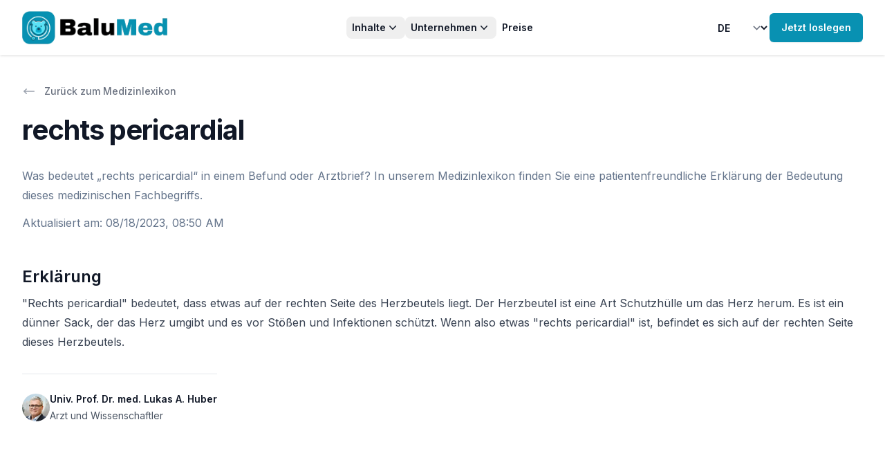

--- FILE ---
content_type: text/html; charset=utf-8
request_url: https://balumed.com/medizinlexikon/rechts-pericardial
body_size: 21083
content:
<!DOCTYPE html><html class="h-screen bg-gray-100 antialiased [font-feature-settings:&#x27;ss01&#x27;]" lang="de"><head><meta charSet="utf-8"/><meta name="viewport" content="width=device-width"/><title>rechts pericardial | Erklärung</title><meta name="description" content="Was bedeutet „rechts pericardial“ in einem Befund oder Arztbrief? In unserem Medizinlexikon finden Sie eine patientenfreundliche Erklärung der Bedeutung dieses medizinischen Fachbegriffs."/><meta name="next-head-count" content="4"/><link rel="preload" href="/_next/static/media/a34f9d1faa5f3315-s.p.woff2" as="font" type="font/woff2" crossorigin="anonymous" data-next-font="size-adjust"/><link rel="preload" href="/_next/static/media/f963670c6017484a-s.p.woff2" as="font" type="font/woff2" crossorigin="anonymous" data-next-font="size-adjust"/><link rel="preload" href="/_next/static/css/2ca5e5b8aceecf70.css" as="style"/><link rel="stylesheet" href="/_next/static/css/2ca5e5b8aceecf70.css" data-n-g=""/><noscript data-n-css=""></noscript><script defer="" nomodule="" src="/_next/static/chunks/polyfills-78c92fac7aa8fdd8.js"></script><script src="/_next/static/chunks/webpack-411d7130c07d156a.js" defer=""></script><script src="/_next/static/chunks/framework-3b6800fe6b0d992b.js" defer=""></script><script src="/_next/static/chunks/main-9e14f646f1d129c4.js" defer=""></script><script src="/_next/static/chunks/pages/_app-4a5a18511633e700.js" defer=""></script><script src="/_next/static/chunks/4719-3eab70bbcb7b9cbe.js" defer=""></script><script src="/_next/static/chunks/6470-0a3a633b61ea1e6d.js" defer=""></script><script src="/_next/static/chunks/5773-2f3ab559ce4f24d8.js" defer=""></script><script src="/_next/static/chunks/2006-bcc1ee0958b46a15.js" defer=""></script><script src="/_next/static/chunks/2496-e624b3ed45a0044b.js" defer=""></script><script src="/_next/static/chunks/pages/medizinlexikon/%5Bslug%5D-b937718bb6159bea.js" defer=""></script><script src="/_next/static/L07gX-EoVze5zpa_eGxMj/_buildManifest.js" defer=""></script><script src="/_next/static/L07gX-EoVze5zpa_eGxMj/_ssgManifest.js" defer=""></script></head><body class="flex h-full flex-col"><div id="__next"><div class="__variable_36bd41 font-sans __variable_866216 h-full" id="headlessui-portal-root"><div class="flex min-h-screen flex-col justify-between bg-white"><div><header class="bg-white shadow sticky top-0 z-50"><div class="mx-auto max-w-7xl px-4 sm:px-6 lg:px-8 py-4"><nav class="relative z-50 flex items-center justify-between"><div class="flex lg:flex-1"><a aria-label="Home" class="flex-shrink-0" href="/"><img alt="logo" loading="lazy" width="985" height="225" decoding="async" data-nimg="1" class="h-12 w-auto" style="color:transparent" srcSet="/_next/image?url=%2F_next%2Fstatic%2Fmedia%2Fbalumed_logo.462e5df8.png&amp;w=1080&amp;q=75 1x, /_next/image?url=%2F_next%2Fstatic%2Fmedia%2Fbalumed_logo.462e5df8.png&amp;w=2048&amp;q=75 2x" src="/_next/image?url=%2F_next%2Fstatic%2Fmedia%2Fbalumed_logo.462e5df8.png&amp;w=2048&amp;q=75"/></a></div><div class="-mr-1 lg:hidden"><div data-headlessui-state=""><button class="relative z-10 flex h-8 w-8 items-center justify-center [&amp;:not(:focus-visible)]:focus:outline-none" aria-label="Toggle Navigation" type="button" aria-expanded="false" data-headlessui-state=""><svg aria-hidden="true" class="h-3.5 w-3.5 overflow-visible stroke-slate-900" fill="none" stroke-width="2" stroke-linecap="round"><path d="M0 1H14M0 7H14M0 13H14" class="origin-center transition"></path><path d="M2 2L12 12M12 2L2 12" class="origin-center transition scale-90 opacity-0"></path></svg></button></div></div><div class="hidden lg:flex lg:gap-x-6"><div class="relative" data-headlessui-state=""><button class="rounded-lg px-2 py-1 text-sm font-semibold text-gray-900 hover:bg-gray-100 inline-flex items-center gap-x-1" type="button" aria-expanded="false" data-headlessui-state=""><span>Inhalte</span><svg xmlns="http://www.w3.org/2000/svg" viewBox="0 0 20 20" fill="currentColor" aria-hidden="true" class="h-5 w-5"><path fill-rule="evenodd" d="M5.23 7.21a.75.75 0 011.06.02L10 11.168l3.71-3.938a.75.75 0 111.08 1.04l-4.25 4.5a.75.75 0 01-1.08 0l-4.25-4.5a.75.75 0 01.02-1.06z" clip-rule="evenodd"></path></svg></button><div class="absolute left-1/2 z-10 mt-5 flex w-screen max-w-max -translate-x-1/2 px-4" hidden="" style="display:none" id="headlessui-popover-panel-:R15darm:" tabindex="-1" data-headlessui-state=""><div class="w-screen max-w-md flex-auto overflow-hidden rounded-3xl bg-white text-sm leading-6 shadow-lg ring-1 ring-gray-900/5"><div class="p-4"><div class="group relative flex gap-x-6 rounded-lg p-4 hover:bg-gray-50"><div class="mt-1 flex h-11 w-11 flex-none items-center justify-center rounded-lg bg-gray-50 group-hover:bg-white"><svg xmlns="http://www.w3.org/2000/svg" fill="none" viewBox="0 0 24 24" stroke-width="1.5" stroke="currentColor" aria-hidden="true" class="h-6 w-6 text-gray-600 group-hover:text-cyan-600"><path stroke-linecap="round" stroke-linejoin="round" d="M19.5 14.25v-2.625a3.375 3.375 0 00-3.375-3.375h-1.5A1.125 1.125 0 0113.5 7.125v-1.5a3.375 3.375 0 00-3.375-3.375H8.25m0 12.75h7.5m-7.5 3H12M10.5 2.25H5.625c-.621 0-1.125.504-1.125 1.125v17.25c0 .621.504 1.125 1.125 1.125h12.75c.621 0 1.125-.504 1.125-1.125V11.25a9 9 0 00-9-9z"></path></svg></div><div><a class="font-semibold text-gray-900" href="/beispiele">Beispiele<span class="absolute inset-0"></span></a><p class="mt-1 text-gray-600">Beispiele für Befundklärungen.</p></div></div><div class="group relative flex gap-x-6 rounded-lg p-4 hover:bg-gray-50"><div class="mt-1 flex h-11 w-11 flex-none items-center justify-center rounded-lg bg-gray-50 group-hover:bg-white"><svg xmlns="http://www.w3.org/2000/svg" fill="none" viewBox="0 0 24 24" stroke-width="1.5" stroke="currentColor" aria-hidden="true" class="h-6 w-6 text-gray-600 group-hover:text-cyan-600"><path stroke-linecap="round" stroke-linejoin="round" d="M12 7.5h1.5m-1.5 3h1.5m-7.5 3h7.5m-7.5 3h7.5m3-9h3.375c.621 0 1.125.504 1.125 1.125V18a2.25 2.25 0 01-2.25 2.25M16.5 7.5V18a2.25 2.25 0 002.25 2.25M16.5 7.5V4.875c0-.621-.504-1.125-1.125-1.125H4.125C3.504 3.75 3 4.254 3 4.875V18a2.25 2.25 0 002.25 2.25h13.5M6 7.5h3v3H6v-3z"></path></svg></div><div><a class="font-semibold text-gray-900" href="/blog">Blog<span class="absolute inset-0"></span></a><p class="mt-1 text-gray-600">Neues von BaluMed: Medizin &amp; Patientenversorgung.</p></div></div><div class="group relative flex gap-x-6 rounded-lg p-4 hover:bg-gray-50"><div class="mt-1 flex h-11 w-11 flex-none items-center justify-center rounded-lg bg-gray-50 group-hover:bg-white"><svg xmlns="http://www.w3.org/2000/svg" fill="none" viewBox="0 0 24 24" stroke-width="1.5" stroke="currentColor" aria-hidden="true" class="h-6 w-6 text-gray-600 group-hover:text-cyan-600"><path stroke-linecap="round" stroke-linejoin="round" d="M12 6.042A8.967 8.967 0 006 3.75c-1.052 0-2.062.18-3 .512v14.25A8.987 8.987 0 016 18c2.305 0 4.408.867 6 2.292m0-14.25a8.966 8.966 0 016-2.292c1.052 0 2.062.18 3 .512v14.25A8.987 8.987 0 0018 18a8.967 8.967 0 00-6 2.292m0-14.25v14.25"></path></svg></div><div><a class="font-semibold text-gray-900" href="/medizinlexikon">Medizinlexikon<span class="absolute inset-0"></span></a><p class="mt-1 text-gray-600">Medizinische Fachbegriffe einfach erklärt.</p></div></div></div></div></div></div><div class="relative" data-headlessui-state=""><button class="rounded-lg px-2 py-1 text-sm font-semibold text-gray-900 hover:bg-gray-100 inline-flex items-center gap-x-1" type="button" aria-expanded="false" data-headlessui-state=""><span>Unternehmen</span><svg xmlns="http://www.w3.org/2000/svg" viewBox="0 0 20 20" fill="currentColor" aria-hidden="true" class="h-5 w-5"><path fill-rule="evenodd" d="M5.23 7.21a.75.75 0 011.06.02L10 11.168l3.71-3.938a.75.75 0 111.08 1.04l-4.25 4.5a.75.75 0 01-1.08 0l-4.25-4.5a.75.75 0 01.02-1.06z" clip-rule="evenodd"></path></svg></button><div class="absolute left-1/2 z-10 mt-5 flex w-screen max-w-max -translate-x-1/2 px-4" hidden="" style="display:none" id="headlessui-popover-panel-:R19darm:" tabindex="-1" data-headlessui-state=""><div class="w-screen max-w-md flex-auto overflow-hidden rounded-3xl bg-white text-sm leading-6 shadow-lg ring-1 ring-gray-900/5"><div class="p-4"><div class="group relative flex gap-x-6 rounded-lg p-4 hover:bg-gray-50"><div class="mt-1 flex h-11 w-11 flex-none items-center justify-center rounded-lg bg-gray-50 group-hover:bg-white"><svg xmlns="http://www.w3.org/2000/svg" fill="none" viewBox="0 0 24 24" stroke-width="1.5" stroke="currentColor" aria-hidden="true" class="h-6 w-6 text-gray-600 group-hover:text-cyan-600"><path stroke-linecap="round" stroke-linejoin="round" d="M18 18.72a9.094 9.094 0 003.741-.479 3 3 0 00-4.682-2.72m.94 3.198l.001.031c0 .225-.012.447-.037.666A11.944 11.944 0 0112 21c-2.17 0-4.207-.576-5.963-1.584A6.062 6.062 0 016 18.719m12 0a5.971 5.971 0 00-.941-3.197m0 0A5.995 5.995 0 0012 12.75a5.995 5.995 0 00-5.058 2.772m0 0a3 3 0 00-4.681 2.72 8.986 8.986 0 003.74.477m.94-3.197a5.971 5.971 0 00-.94 3.197M15 6.75a3 3 0 11-6 0 3 3 0 016 0zm6 3a2.25 2.25 0 11-4.5 0 2.25 2.25 0 014.5 0zm-13.5 0a2.25 2.25 0 11-4.5 0 2.25 2.25 0 014.5 0z"></path></svg></div><div><a class="font-semibold text-gray-900" href="/about-us">Über uns<span class="absolute inset-0"></span></a><p class="mt-1 text-gray-600">Erfahren Sie mehr über uns und unsere Mission.</p></div></div></div></div></div></div><a class="inline-block rounded-lg px-2 py-1 text-sm font-semibold text-gray-900 hover:bg-gray-100" href="/#pricing">Preise</a></div><div class="hidden lg:flex lg:flex-1 lg:items-center lg:justify-end lg:gap-x-6"><select class="inline-flex items-center gap-x-1 rounded-lg border-none bg-transparent py-1 pr-10 text-sm font-semibold text-gray-900 hover:bg-gray-100 focus:outline-none focus:ring-0"><option value="de" selected="">DE</option><option value="en">EN</option></select><a class="flex-shrink-0" href="/app/dashboard"><button type="button" class="Button_button__aJ0V6 Button_md__P5vol Button_primary__NvDjW hidden lg:block"><div class="inline-flex flex-grow items-center justify-center gap-x-1.5">Jetzt loslegen</div></button></a></div></nav></div></header><div class="mx-auto max-w-7xl px-4 sm:px-6 lg:px-8 pb-16 pt-10"><div><div class="not-prose mb-3"><a class="inline-flex items-center text-sm font-medium text-gray-500 hover:text-gray-700" href="/medizinlexikon"><svg xmlns="http://www.w3.org/2000/svg" viewBox="0 0 20 20" fill="currentColor" aria-hidden="true" class="mr-3 h-5 w-5 text-gray-400"><path fill-rule="evenodd" d="M18 10a.75.75 0 01-.75.75H4.66l2.1 1.95a.75.75 0 11-1.02 1.1l-3.5-3.25a.75.75 0 010-1.1l3.5-3.25a.75.75 0 111.02 1.1l-2.1 1.95h12.59A.75.75 0 0118 10z" clip-rule="evenodd"></path></svg>Zurück zum Medizinlexikon</a></div><div class="" id="layout-parent"><div id="layout-1"><div class=""><h1 class="mt-2 text-3xl font-bold tracking-tight text-gray-900 sm:text-4xl">rechts pericardial</h1><p class="mt-6 text-base text-slate-500">Was bedeutet „rechts pericardial“ in einem Befund oder Arztbrief? In unserem Medizinlexikon finden Sie eine patientenfreundliche Erklärung der Bedeutung dieses medizinischen Fachbegriffs.</p></div><div class="mt-3"><time dateTime="2023-08-18T08:50:54.410Z" class="text-base text-slate-500">Aktualisiert am<!-- -->: <!-- -->08/18/2023, 08:50 AM</time></div></div><div class="mt-6 sm:mt-12" id="layout-3"><div><div class="prose max-w-none whitespace-pre-wrap"><h3 class="text-2xl font-semibold text-gray-900">Erklärung</h3><p class="mt-2 w-full">&quot;Rechts pericardial&quot; bedeutet, dass etwas auf der rechten Seite des Herzbeutels liegt. Der Herzbeutel ist eine Art Schutzhülle um das Herz herum. Es ist ein dünner Sack, der das Herz umgibt und es vor Stößen und Infektionen schützt. Wenn also etwas &quot;rechts pericardial&quot; ist, befindet es sich auf der rechten Seite dieses Herzbeutels.</p></div><div class="mt-8 w-fit border-t pt-6"><div class="not-prose"><a class="cursor-normal pointer-events-none" href="/about-us"><div class="relative flex items-center gap-x-4"><img alt="" loading="lazy" width="150" height="150" decoding="async" data-nimg="1" class="h-10 w-10 rounded-full bg-gray-50" style="color:transparent" srcSet="/_next/image?url=%2F_next%2Fstatic%2Fmedia%2Flukasahuber2.f064af63.jpeg&amp;w=256&amp;q=75 1x, /_next/image?url=%2F_next%2Fstatic%2Fmedia%2Flukasahuber2.f064af63.jpeg&amp;w=384&amp;q=75 2x" src="/_next/image?url=%2F_next%2Fstatic%2Fmedia%2Flukasahuber2.f064af63.jpeg&amp;w=384&amp;q=75"/><div class="text-sm leading-6"><p class=" font-semibold text-gray-900"><span class="absolute inset-0"></span>Univ. Prof. Dr. med. Lukas A. Huber</p><div><span class=" text-gray-600">Arzt und Wissenschaftler</span></div></div></div></a></div></div></div></div></div></div></div><div class="bg-cyan-600 py-16 sm:py-24"><div class="relative isolate"><div class="mx-auto max-w-7xl sm:px-6 lg:px-8"><div class="mx-auto flex max-w-2xl flex-col gap-16 bg-white/5 px-6 py-16 ring-1 ring-white/10 sm:rounded-3xl sm:p-8 lg:mx-0 lg:max-w-none lg:flex-row lg:items-center lg:py-12 xl:gap-x-20 xl:px-20"><div class="relative h-96 w-full lg:max-w-sm"><img alt="" loading="lazy" width="1152" height="768" decoding="async" data-nimg="1" class="h-96 w-full flex-none rounded-2xl object-cover shadow-xl lg:aspect-square lg:h-auto lg:max-w-sm" style="color:transparent" srcSet="/_next/image?url=%2F_next%2Fstatic%2Fmedia%2Fcta.75479249.jpg&amp;w=1200&amp;q=75 1x, /_next/image?url=%2F_next%2Fstatic%2Fmedia%2Fcta.75479249.jpg&amp;w=3840&amp;q=75 2x" src="/_next/image?url=%2F_next%2Fstatic%2Fmedia%2Fcta.75479249.jpg&amp;w=3840&amp;q=75"/><img alt="" loading="lazy" width="1124" height="642" decoding="async" data-nimg="1" class="absolute bottom-0 left-0 z-10 mb-4 ml-4 h-36 w-auto xs:h-44 sm:h-52 lg:h-44" style="color:transparent" srcSet="/_next/image?url=%2F_next%2Fstatic%2Fmedia%2FctaOverlay.1efe12ca.png&amp;w=1200&amp;q=75 1x, /_next/image?url=%2F_next%2Fstatic%2Fmedia%2FctaOverlay.1efe12ca.png&amp;w=3840&amp;q=75 2x" src="/_next/image?url=%2F_next%2Fstatic%2Fmedia%2FctaOverlay.1efe12ca.png&amp;w=3840&amp;q=75"/></div><div class="w-full flex-auto"><h2 class="text-2xl font-bold tracking-tight text-white sm:text-3xl">Verwirrender Befund?</h2><p class="mt-6 text-lg leading-8 text-gray-100">BaluMed macht Medizin verständlich! Unsere ausführliche Befunderklärung „übersetzt“ komplexe medizinische Begriffe aus Befunden in leicht verständliche Sprache. Mit einer Kombination aus künstlicher Intelligenz und ärztlicher Expertise bieten wir schnell verfügbare und zuverlässige Informationen.</p><ul role="list" class="mt-10 grid grid-cols-1 gap-x-8 gap-y-3 text-base leading-7 text-white sm:grid-cols-2"><li class="flex gap-x-3"><svg xmlns="http://www.w3.org/2000/svg" viewBox="0 0 20 20" fill="currentColor" aria-hidden="true" class="h-7 w-5 flex-none"><path fill-rule="evenodd" d="M10 18a8 8 0 100-16 8 8 0 000 16zm3.857-9.809a.75.75 0 00-1.214-.882l-3.483 4.79-1.88-1.88a.75.75 0 10-1.06 1.061l2.5 2.5a.75.75 0 001.137-.089l4-5.5z" clip-rule="evenodd"></path></svg><span><span class="font-semibold">Ausführlich<!-- -->. </span>Zusammenfassung, Erklärung pro Bereich, Glossar.</span></li><li class="flex gap-x-3"><svg xmlns="http://www.w3.org/2000/svg" viewBox="0 0 20 20" fill="currentColor" aria-hidden="true" class="h-7 w-5 flex-none"><path fill-rule="evenodd" d="M10 18a8 8 0 100-16 8 8 0 000 16zm3.857-9.809a.75.75 0 00-1.214-.882l-3.483 4.79-1.88-1.88a.75.75 0 10-1.06 1.061l2.5 2.5a.75.75 0 001.137-.089l4-5.5z" clip-rule="evenodd"></path></svg><span><span class="font-semibold">Schnell &amp; verlässlich<!-- -->. </span>Ärztl. geprüft, noch heute erhalten.</span></li><li class="flex gap-x-3"><svg xmlns="http://www.w3.org/2000/svg" viewBox="0 0 20 20" fill="currentColor" aria-hidden="true" class="h-7 w-5 flex-none"><path fill-rule="evenodd" d="M10 18a8 8 0 100-16 8 8 0 000 16zm3.857-9.809a.75.75 0 00-1.214-.882l-3.483 4.79-1.88-1.88a.75.75 0 10-1.06 1.061l2.5 2.5a.75.75 0 001.137-.089l4-5.5z" clip-rule="evenodd"></path></svg><span><span class="font-semibold">Datenschutz<!-- -->. </span>Befunde werden automatisch anonymisiert.</span></li><li class="flex gap-x-3"><svg xmlns="http://www.w3.org/2000/svg" viewBox="0 0 20 20" fill="currentColor" aria-hidden="true" class="h-7 w-5 flex-none"><path fill-rule="evenodd" d="M10 18a8 8 0 100-16 8 8 0 000 16zm3.857-9.809a.75.75 0 00-1.214-.882l-3.483 4.79-1.88-1.88a.75.75 0 10-1.06 1.061l2.5 2.5a.75.75 0 001.137-.089l4-5.5z" clip-rule="evenodd"></path></svg><span><span class="font-semibold">Mehrsprachig<!-- -->. </span>Deutsch oder Englisch.</span></li></ul><div class="mt-10 flex flex-col items-center justify-start gap-6 sm:flex-row"><a class="w-full rounded-md bg-white px-3.5 py-2.5 text-center text-sm font-semibold text-gray-900 shadow-sm hover:bg-gray-100 focus-visible:outline focus-visible:outline-2 focus-visible:outline-offset-2 focus-visible:outline-white sm:w-auto sm:text-left" href="/app/new">Jetzt Befunderklärung erhalten</a><a class="text-sm font-semibold leading-6 text-white" href="/">Mehr erfahren<!-- --> <span aria-hidden="true">→</span></a></div></div></div></div><div class="absolute inset-x-0 -top-16 -z-10 flex transform-gpu justify-center overflow-hidden blur-3xl" aria-hidden="true"><div class="aspect-[1318/752] w-[82.375rem] flex-none bg-gradient-to-r from-cyan-50 to-cyan-300 opacity-25" style="clip-path:polygon(73.6% 51.7%, 91.7% 11.8%, 100% 46.4%, 97.4% 82.2%, 92.5% 84.9%, 75.7% 64%, 55.3% 47.5%, 46.5% 49.4%, 45% 62.9%, 50.3% 87.2%, 21.3% 64.1%, 0.1% 100%, 5.4% 51.1%, 21.4% 63.9%, 58.9% 0.2%, 73.6% 51.7%)"></div></div></div></div></div><footer class="bg-slate-50"><div class="mx-auto max-w-7xl px-4 sm:px-6 lg:px-8"><div class="py-16"><img alt="Logo" loading="lazy" width="985" height="225" decoding="async" data-nimg="1" class="mx-auto h-16 w-auto" style="color:transparent" srcSet="/_next/image?url=%2F_next%2Fstatic%2Fmedia%2Fbalumed_logo.462e5df8.png&amp;w=1080&amp;q=75 1x, /_next/image?url=%2F_next%2Fstatic%2Fmedia%2Fbalumed_logo.462e5df8.png&amp;w=2048&amp;q=75 2x" src="/_next/image?url=%2F_next%2Fstatic%2Fmedia%2Fbalumed_logo.462e5df8.png&amp;w=2048&amp;q=75"/><nav class="mt-10 text-sm" aria-label="quick links"><div class="-my-1 flex flex-wrap justify-center gap-x-6"><a class="inline-block rounded-lg px-2 py-1 text-sm font-semibold text-gray-900 hover:bg-gray-100" href="/beispiele">Beispiele</a><a class="inline-block rounded-lg px-2 py-1 text-sm font-semibold text-gray-900 hover:bg-gray-100" href="/blog">Blog</a><a class="inline-block rounded-lg px-2 py-1 text-sm font-semibold text-gray-900 hover:bg-gray-100" href="/medizinlexikon">Medizinlexikon</a><a class="inline-block rounded-lg px-2 py-1 text-sm font-semibold text-gray-900 hover:bg-gray-100" href="/about-us">Über uns</a><a class="inline-block rounded-lg px-2 py-1 text-sm font-semibold text-gray-900 hover:bg-gray-100" href="/#pricing">Preise</a><a class="inline-block rounded-lg px-2 py-1 text-sm font-semibold text-gray-900 hover:bg-gray-100" href="/terms-and-conditions">AGB</a><a class="inline-block rounded-lg px-2 py-1 text-sm font-semibold text-gray-900 hover:bg-gray-100" href="https://www.iubenda.com/privacy-policy/10643581">Datenschutzerklärung</a><a class="inline-block rounded-lg px-2 py-1 text-sm font-semibold text-gray-900 hover:bg-gray-100" href="https://www.iubenda.com/privacy-policy/10643581/cookie-policy">Cookie-Richtlinie</a><a class="inline-block rounded-lg px-2 py-1 text-sm font-semibold text-gray-900 hover:bg-gray-100" href="/imprint">Impressum</a><button class="rounded-lg px-2 py-1 text-sm font-semibold text-gray-900 hover:bg-gray-100 flex items-center gap-x-1"><img style="width:2rem" src="data:image/svg+xml;charset=UTF-8,%3csvg version=&#x27;1.1&#x27; id=&#x27;Layer_1&#x27; xmlns=&#x27;http://www.w3.org/2000/svg&#x27; xmlns:xlink=&#x27;http://www.w3.org/1999/xlink&#x27; x=&#x27;0px&#x27; y=&#x27;0px&#x27; viewBox=&#x27;0 0 30 14&#x27; style=&#x27;enable-background:new 0 0 30 14;&#x27; xml:space=&#x27;preserve&#x27;%3e%3cstyle type=&#x27;text/css&#x27;%3e .st0%7bfill-rule:evenodd;clip-rule:evenodd;fill:%23FFFFFF;%7d .st1%7bfill-rule:evenodd;clip-rule:evenodd;fill:%230066FF;%7d .st2%7bfill:%23FFFFFF;%7d .st3%7bfill:%230066FF;%7d %3c/style%3e%3cg%3e%3cg id=&#x27;final---dec.11-2020_1_&#x27;%3e%3cg id=&#x27;_x30_208-our-toggle_2_&#x27; transform=&#x27;translate(-1275.000000, -200.000000)&#x27;%3e%3cg id=&#x27;Final-Copy-2_2_&#x27; transform=&#x27;translate(1275.000000, 200.000000)&#x27;%3e%3cpath class=&#x27;st0&#x27; d=&#x27;M7.4,12.8h6.8l3.1-11.6H7.4C4.2,1.2,1.6,3.8,1.6,7S4.2,12.8,7.4,12.8z&#x27;/%3e%3c/g%3e%3c/g%3e%3c/g%3e%3cg id=&#x27;final---dec.11-2020&#x27;%3e%3cg id=&#x27;_x30_208-our-toggle&#x27; transform=&#x27;translate(-1275.000000, -200.000000)&#x27;%3e%3cg id=&#x27;Final-Copy-2&#x27; transform=&#x27;translate(1275.000000, 200.000000)&#x27;%3e%3cpath class=&#x27;st1&#x27; d=&#x27;M22.6,0H7.4c-3.9,0-7,3.1-7,7s3.1,7,7,7h15.2c3.9,0,7-3.1,7-7S26.4,0,22.6,0z M1.6,7c0-3.2,2.6-5.8,5.8-5.8 h9.9l-3.1,11.6H7.4C4.2,12.8,1.6,10.2,1.6,7z&#x27;/%3e%3cpath id=&#x27;x&#x27; class=&#x27;st2&#x27; d=&#x27;M24.6,4c0.2,0.2,0.2,0.6,0,0.8l0,0L22.5,7l2.2,2.2c0.2,0.2,0.2,0.6,0,0.8c-0.2,0.2-0.6,0.2-0.8,0 l0,0l-2.2-2.2L19.5,10c-0.2,0.2-0.6,0.2-0.8,0c-0.2-0.2-0.2-0.6,0-0.8l0,0L20.8,7l-2.2-2.2c-0.2-0.2-0.2-0.6,0-0.8 c0.2-0.2,0.6-0.2,0.8,0l0,0l2.2,2.2L23.8,4C24,3.8,24.4,3.8,24.6,4z&#x27;/%3e%3cpath id=&#x27;y&#x27; class=&#x27;st3&#x27; d=&#x27;M12.7,4.1c0.2,0.2,0.3,0.6,0.1,0.8l0,0L8.6,9.8C8.5,9.9,8.4,10,8.3,10c-0.2,0.1-0.5,0.1-0.7-0.1l0,0 L5.4,7.7c-0.2-0.2-0.2-0.6,0-0.8c0.2-0.2,0.6-0.2,0.8,0l0,0L8,8.6l3.8-4.5C12,3.9,12.4,3.9,12.7,4.1z&#x27;/%3e%3c/g%3e%3c/g%3e%3c/g%3e%3c/g%3e%3c/svg%3e" alt="California Consumer Privacy Act (CCPA) Opt-Out Icon"/>Datenschutzeinstellungen</button></div></nav></div><div class="grid border-t border-slate-400/10 py-10 sm:grid-cols-3"><a class="flex items-center justify-center gap-2 text-sm text-slate-500 sm:order-3 sm:justify-end" href="mailto:support@balumed.com"><svg xmlns="http://www.w3.org/2000/svg" fill="none" viewBox="0 0 24 24" stroke-width="1.5" stroke="currentColor" aria-hidden="true" class="h-5 w-5"><path stroke-linecap="round" stroke-linejoin="round" d="M21.75 6.75v10.5a2.25 2.25 0 01-2.25 2.25h-15a2.25 2.25 0 01-2.25-2.25V6.75m19.5 0A2.25 2.25 0 0019.5 4.5h-15a2.25 2.25 0 00-2.25 2.25m19.5 0v.243a2.25 2.25 0 01-1.07 1.916l-7.5 4.615a2.25 2.25 0 01-2.36 0L3.32 8.91a2.25 2.25 0 01-1.07-1.916V6.75"></path></svg> <span>support@balumed.com</span></a><p class="mt-6 text-center text-sm text-slate-500 sm:order-2 sm:mt-0">Made with ❤️ in Tyrol ⛰️</p><p class="mt-6 text-center text-sm text-slate-500 sm:order-1 sm:mt-0 sm:text-left">Copyright © <!-- -->2026<!-- --> BaluMed</p></div></div></footer></div><div class="Toastify"></div></div></div><script id="__NEXT_DATA__" type="application/json">{"props":{"pageProps":{"cachedTerm":{"id":"clj71h4nf003pl00fhlzhmaa7","term":"rechts pericardial","explanation":"\"Rechts pericardial\" bedeutet, dass etwas auf der rechten Seite des Herzbeutels liegt. Der Herzbeutel ist eine Art Schutzhülle um das Herz herum. Es ist ein dünner Sack, der das Herz umgibt und es vor Stößen und Infektionen schützt. Wenn also etwas \"rechts pericardial\" ist, befindet es sich auf der rechten Seite dieses Herzbeutels.","createdAt":"2023-06-22T11:07:32.425Z","updatedAt":"2023-08-18T08:50:54.410Z"},"messages":{"ClinicPortal":{"info":{"message":"Im Klinikportal können Sie Gutscheincodes einlösen und Befunderklärungen mit einem Zugangscode aufrufen.","action":"Zu BaluMed wechseln"},"couponCard":{"title":"Befund hochladen","placeholder":"Gutscheincode eingeben...","button":"Gutschein einlösen","couponCode":"Gutscheincode","product":"Produkt","medicalCheck":"Medizinische Untersuchung","standardType":"Standard","compactType":"Kompakt","remove":"Entfernen","24h":"24h","noMedicalCheck":"Nein","upload":"Hochladen","errorMessage":"{code, select, INVALID {Der Gutscheincode ist ungültig} REDEEMED {Der Gutscheincode wurde bereits eingelöst} NOT_YET_VALID {Der Gutscheincode ist noch nicht gültig} EXPIRED {Der Gutscheincode ist abgelaufen} NOT_VALID_FOR_COMPANY {Der Gutscheincode ist nicht für dieses Unternehmen gültig} other {Der Gutscheincode ist ungültig}}","check":"Überprüfen"},"title":"Befunderklärung","retrieveExplanation":"Befunderklärung aufrufen","featureClean":{"findingsExplained":"Befunderklärung","title":"Medizin verständlich gemacht","description":"Bleiben nach einer Diagnose oder einem Arztgespräch Fragen offen, die Sie in Ruhe klären möchten? Die mühsame Online-Recherche zu Hause erschwert die Situation. Wir helfen, Fachbegriffe und Befunde in Ruhe zu verstehen. So können Sie fundierte Entscheidungen für Ihre Gesundheit treffen, Informationen im eigenen Tempo aufnehmen und sich optimal auf das Folgegespräche mit Ihrem Arzt vorbereiten","features":{"understandable":{"name":"Verständlich aufbereitet","description":"Die medizinischen Informationen in Ihren Befunden werden übersichtlich dargestellt, in leicht verständliche Sprache übersetzt und können vorgelesen oder ausgedruckt werden"},"fast":{"name":"Schnelle Ergebnisse","description":"Durch den unterstützenden Einsatz moderner KI-Technologie ermöglichen wir schnelle Befunderklärungen"},"reviewed":{"name":"Ärztlich geprüft","description":"Befunderklärungen werden vor der Freigaben durch erfahrene Ärzte sorgfältig überprüft und bieten dadurch verlässliche Informationen"},"easy":{"name":"Einfach \u0026 überall verfügbar","description":"BaluMed ist leicht zugänglich und nutzbar, auf mobilen Geräten und Desktop-Computern. Wir unterstützen alle gängigen medizinischen Dokumente wie Befunde, Arztbriefe und Entlassungsbriefe, unabhängig von der Klinik"},"anonymous":{"name":"Anonymisierte Daten","description":"BaluMed ist anonym und sicher. Ihre Daten werden verschlüsselt übertragen und nur mit Ihrer Zustimmung gespeichert"},"supportive":{"name":"Unterstützt Ärzte","description":"BaluMed bietet keine Zweitmeinung oder alternativen Behandlungsmöglichkeiten, sondern unterstützt Ärzte bei der Behandlung durch verständliche Erklärungen"}}},"faqs":{"aiExplanation":{"question":"Was ist eine KI-Befunderklärung?","answer":"Eine KI-Befunderklärung ist eine Erklärung medizinischer Befunde, die mithilfe künstlicher Intelligenz (KI) erstellt wird. Die KI verwendet Informationen aus dem Befund und eine medizinische Datenbank, um medizinische Fachbegriffe in einfacher und verständlicher Sprache zu erklären."},"creationProcess":{"question":"Wie wird die KI-Befunderklärung erstellt?","answer":"Die KI analysiert den hochgeladenen medizinischen Befund und nutzt eine medizinische Datenbank, um Fachbegriffe zu interpretieren. Sie erstellt dann eine verständliche Erklärung dieser Begriffe und Zusammenhänge. Diese Erklärung wird anschließend von unserem medizinischen Team überprüft, bevor sie an den Patienten weitergegeben wird."},"voucherCode":{"question":"Woher bekomme ich einen Gutscheincode?","answer":"Gutscheincode werden von Klinikpersonal, Pflegern und Ärzten ausgegeben. Wenn Sie einen Gutscheincode erhalten haben, können Sie diesen auf dieser Seite einlösen."},"supportedFindings":{"question":"Welche Arten von medizinischen Befunden werden unterstützt?","answer":"Unser Service unterstützt alle textbasierten medizinischen Dokumente. Dazu gehören MRT-Befunde, Arztbriefe, Entlassungsbriefe, Laborbefunde und mehr. Die Dokumente können als PDF oder als Bilddatei (JPG, PNG) hochgeladen werden."},"processingTime":{"question":"Wie lange dauert die Erstellung einer Befunderklärung?","answer":"Die Erstellung einer Befunderklärung dauert je nach Seitenanzahl einige Minuten. Anschließend wird das Ergebnis von unserem medizinischen Team überprüft. In der Regel erhalten Sie das Ergebnis innerhalb einer Stunde. Außerhalb der Geschäftszeiten (8:00-17:00) kann es jedoch bis zu 24 Stunden dauern, bis das Ergebnis für Sie überprüft und freigegeben wird."},"dataSecurity":{"question":"Welche Daten werden erfasst und wie sicher sind sie?","answer":"Wir erfassen keine Daten, die Rückschlüsse auf Ihre Person zulassen. Die Dokumente werden vor der Verarbeitung anonymisiert. Alle Daten werden verschlüsselt übertragen und vor der Verarbeitung anonymisiert. Ihre Daten werden nicht an Dritte weitergegeben. Weitere Informationen finden Sie in unserer Datenschutzerklärung."},"cost":{"question":"Wie viel kostet eine Befunderklärung?","answer":"Der Service ist für Patient:innen kostenlos und wird Ihnen von Klinikum Befundklar angeboten."},"qualityAssurance":{"question":"Wie wird die Qualität der Befunderklärungen sichergestellt?","answer":"Jede Befunderklärung, die von der KI erstellt wird, wird vor der Freigabe an den Patienten von unserem medizinischen Team überprüft. Dieses Team besteht aus Medizinstudierenden unter ärztlicher Aufsicht."},"secondOpinion":{"question":"Bietet die Befunderklärung eine zweite Meinung zu meinem Befund?","answer":"Nein, unser Service bietet keine Zweitmeinung oder alternative Behandlungsmöglichkeiten. Unser Ziel ist es, die vorhandenen Informationen in Ihren Dokumenten aufzubereiten und in verständlicher Sprache zu erklären."}},"footer":{"info":"Dies ist das Klinikportal von BaluMed","terms":"AGB","privacy":"Datenschutz","imprint":"Impressum","switch":"Zu BaluMed wechseln","serviceOffer":"Dieses Serviceangebot wird von BaluMed bereitgestellt"},"headTitle":"Befunderklärung mit KI","headDescription":"Ein Serviceangebot von"},"UploadDialog":{"title":"Befund hochladen","error":{"generic":"Es ist ein Fehler aufgetreten. Bitte versuche es erneut.","invalidFileType":"Ungültiger Dateityp. Bitte nur Bilder oder PDFs auswählen."},"selectPages":{"placeholderMessage":"Bitte wählen Sie den Befund aus, den Sie hochladen und übersetzen möchten.","info":"Ins Fenster klicken um Foto aufzunehmen oder Datei auswählen.","tip":"Tipp: Sie können die Datei in das Fenster ziehen.","pagesSelected":"Seiten ausgewählt","german":"Deutsch","english":"Englisch","selectLanguageLabel":"Sprache der Befunderklärung","addFiles":"Dateien hinzufügen","continue":"Weiter","maxPages":"Maximal {pages, selectordinal, one {# Seite} other {# Seiten}} auswählbar.","choosePagesToTranslate":"Bitte wählen Sie die Seiten aus, die Sie hochladen und übersetzen möchten."},"notice":{"confirm":"Verstanden","anonymization":"Anonymisierung","anonymizationText":"BaluMed anonymisiert Ihre Dokumente nach dem Hochladen automatisch. Um ganz sicher zu gehen können Sie personenbezogene Daten wie Namen von Patient:innen, Ärzt:innen und Kliniken selber schwärzen oder den Briefkopf wegfalten.","imageQuality":"Bildqualität","imageQualityText":"Eine gute Bildqualität ist wichtig, damit BaluMed Befundinformationen extrahieren kann. Vermeiden Sie bitte folgende Fehler:","badAngle":"Schlecher Winkel","wrinkles":"Falten","blurry":"Verschwommen","rotated":"Gedreht","redacted":"Geschwärzt","folded":"Gefaltet","optimumQuality":"Optimale Bildqualität","importantNotice":"Wichtige Hinweise","importantItem1":"Die Übersetzungen im Rahmen der Dienstleistung sollen schnell und unkompliziert ein einfacheres Verständnis der medizinischen Dokumente des Kunden ermöglichen, wodurch naturgemäß auch Vereinfachungen und/oder ein Verlust an medizinischer Präzision zugunsten der leichteren Lesbarkeit einhergehen.","importantItem2":"Die Dienstleistung ist ausdrücklich keine Anleitung zur Selbsttherapie und kein Ersatz für eine ärztliche Beratung oder Behandlung.","importantItem3":"BaluMed übernimmt im Zusammenhang mit der Dienstleistung daher keine Haftung für die Richtigkeit der Übersetzungen oder dafür, dass die jeweilige Übersetzung für den vom Kunden beabsichtigten Verwendungszweck geeignet ist.","title":"Hinweis"},"settings":{"imageError":"Fehler beim Erstellen des Bildes.","title":"Wie möchten Sie die Befunderklärung erhalten?","continue":"Weiter","back":"Zurück","anonymousAccessCode":"Anonymer Zugangscode","anonymousText":"Über den Zugangscode bzw. die URL können Sie auf Ihre Befunderklärung zugreifen. Der Code ist sicher und kann nicht erraten werden. Bitte notieren Sie ihn sorgfältig.","accessCode":"Zugangscode","copyToClipboardSuccess":"Link wurde in die Zwischenablage kopiert.","copyToClipboardError":"Fehler beim Kopieren des Links in die Zwischenablage.","link":"Link (enthält den Zugangscode)","saveAsText":"Zugangscode als Text speichern","saveAsImage":"Zugangscode als Bild speichern","passwordInputLabel":"Passwort festlegen (optional)","passwordInfo":"Passwortschutz ist optional. Aus Sicherheitsgründen können Sie das Passwort nicht herunterladen. Bitte stellen Sie sicher, dass Sie sich das Passwort merken.","wantToSetPassword":"Möchten Sie optional \u003cunderline\u003eein Passwort festlegen?\u003c/underline\u003e","forwardedInfo":"Sie werden zum sicheren Link weitergeleitet.","primaryAction":"{pages, selectordinal, one {1 Seite erklären} other {# Seiten erklären}}","signout":"Abmelden","forwardedToApp":"Nach dem Hochladen werden Sie zum Anwendungsbereich weitergeleitet.","userAccount":"Benutzerkonto","manageDocumentsInAccount":"Befunde im Benutzerkonto verwalten","notificationsPerEmail":"Benachrichtigungen per E-Mail","anonymousUsage":"Anonyme Nutzung ohne E-Mail","safeAccess":"Sicherer Zugangscode zum Abrufen Ihrer Befunderklärung","noNotification":"Keine Benachrichtigung bei Freigabe","signIntoAccount":"Bei Ihrem Konto anmelden","switchToRegister":"Sie haben noch kein Konto? Jetzt \u003cbutton\u003eregistrieren\u003c/button\u003e","forgotPassword":"Passwort vergessen","signIn":"Anmelden","signInError":"Anmeldung fehlgeschlagen. Überprüfen Sie, ob die von Ihnen angegebenen Daten korrekt sind.","createAccount":"Neues Konto erstellen","switchToSignIn":"Sie haben bereits ein Konto? \u003cbutton\u003eAnmelden\u003c/button\u003e","emailInputLabel":"Email-Adresse","passwortInputLabelNew":"Passwort","acceptTermsAndPrivacy":"Ich akzeptiere die \u003clinkTerms\u003eAGB's\u003c/linkTerms\u003e und bestätige, die \u003clinkPrivacy\u003eDatenschutzbestimmungen\u003c/linkPrivacy\u003e gelesen zu haben.","register":"Registrieren","registerErrorExistsAlready":"Registrierung fehlgeschlagen. Es existiert bereits ein Account mit dieser Email-Adresse.","registerErrorGeneric":"Registrierung fehlgeschlagen."},"complete":"Abschließen","medicalDocument":"Befund","chooseMedicalDocument":"Befund auswählen"},"PasswordCheck":{"mustFulfillConditions":"Das Passwort muss die folgenden Bedingungen erfüllen","minEightCharacters":"Mindestens acht Zeichen","needUppercaseLetter":"Mindestens ein Großbuchstabe","needLowercaseLetter":"Mindestens ein Kleinbuchstabe","needNumber":"Mindestens eine Zahl"},"RetrieveExplanation":{"title":"Befunderklärung abrufen","subtitle":"Hier können Sie Ihre Befunderklärung mit dem Zugangscode abrufen.","isPasswordProtected":"Diese Befunderklärung ist passwortgeschützt. Bitte geben Sie das Passwort ein, um die Befunderklärung anzuzeigen.","enterPassword":"Passwort eingeben","wrongPassword":"Falsches Passwort. Bitte versuchen Sie es erneut.","continue":"Fortfahren","poweredBy":"Powered by","needHelp":"Brauchen Sie Hilfe?","needHelpInfo":"Das Serviceangebot wird von BaluMed bereitgestellt. Bitte kontaktieren Sie uns für Fragen zur Ihrer KI-Befunderklärung.","invalidAccessCode":"Der Zugangscode ist ungültig.","tryAgain":"Erneut versuchen","enterAccessCode":"Zugangscode eingeben","enterAccessCodeInfo":"Bitte geben Sie den Zugangscode ein, um die Befunderklärung anzuzeigen.","accessCode":"Zugangscode","backTo":"Zurück zu"},"UploadProcessingStatus":{"upload":"Hochladen","uploadDescription":"Dokumente werden hochgeladen.","process":"Verarbeiten","processDescription":"Die Befunderklärung wird erstellt.","processDuration":"Dauer: ~ 5 Min.","review":"Überprüfen","reviewDescription":"Die Befunderklärung wird medizinisch überprüft.","reviewDuration":"Dauer: Max. 24 Std.","confirm":"Bestätigen","cancelProcessingText":"Sind Sie sicher, dass Sie die Verarbeitung abbrechen möchten? Dieser Vorgang kann nicht rückgängig gemacht werden.","cancelledSuccess":"Verarbeitung wurde abgebrochen.","cancelProcessing":"Verarbeitung abbrechen","close":"Schließen","medicalReport":"Befund","reviewReportAdmin":"Befund überprüfen (Admin)","goToReport":"Anmelden","cancelProcessingAdmin":"Verarbeitung abbrechen (Admin)","infoMessage":"Sie können dieses Fenster schließen, der Befund wird im Hintergrund verarbeitet und überprüft.","comeBackLater":"Bitte rufen Sie diese Seite später erneut auf.","youWillGetNotified":"Sie werden per E-Mail über Statusänderungen benachrichtigt.","reportDeleteSuccess":"Befund wurde gelöscht.","reportDeleteError":"Befund konnte nicht gelöscht werden.","confirmDelete":"Sind Sie sicher, dass Sie den Befund löschen möchten? Alle Daten werden unwiderruflich gelöscht.","deletePermanently":"Endgültig löschen","cancel":"Abbrechen","processingFailed":"Verarbeitung fehlgeschlagen","cancelled":"Abgebrochen","errorOccured":"Es ist ein Fehler aufgetreten. Bitte versuchen Sie es später nochmals.","wasCancelled":"Der Verarbeitungsvorgang wurde abgebrochen. Sie haben nun die Möglichkeit, den Befund zu löschen","published":"Veröffentlicht","publishedDescription":"Die Befunderklärung wurde überprüft und freigegeben.","error":"Fehler","errorDescription":"Bei der Bearbeitung ist ein Fehler aufgetreten.","cancelledDescription":"Die Erstellung der Befunderklärung wurde abgebrochen."},"ReportPage":{"understandReport":"Verstehen Sie Ihren Befund?","registerNowText":"Registrieren Sie sich jetzt und erhalten Sie verständliche Erklärungen für Ihren Befund, Arztbrief, Entlassungsbrief und weitere medizinische Dokumente.","moreExamples":"Mehr Beispiele","thankYou":"Vielen Dank für Ihr Feedback!","feedbackImportant":"Ihr Feedback ist uns wichtig!","howHelpful":"Wie hilfreich war diese Befunderklärung?","moreFeedbackOptional":"Haben Sie noch weiteres Feedback für uns? (Optional)","textareaFeedbackLabel":"Wir freuen uns über Ihre Nachricht!","submit":"Abschicken","printNotAvailable":"Die Druckfunktion ist auf Ihrem Gerät (Chrome, iOS) derzeit fehlerhaft. Bitte nutzen Sie Safari für die optimale Nutzung.","printError":"Fehler beim Drucken","print":"Drucken","printTitle":"Ihre Befundübersetzung","explanations":"Erklärungen","glossary":"Glossar","continue":"Weiter","summaryTitle":"Ihre Befundübersetzung","page":"Seite","readAloud":"Vorlesen","back":"Zurück","summary":"Zusammenfassung","end":"Ende","progressText":"Seite {page} / Erklärung {explanation}","progressTextShort":"S. {page} / Erkl. {explanation}","legacyMessage":"Diese Befundübersetzung nutzt ein veraltetes Format und ist deswegen nicht mehr verfügbar. Sie können die Befundübersetzung kostenlos aktualisieren und erhalten dann eine neue Befundübersetzung im aktuellen Format.","legacyCta":"Neue Befundübersetzung kostenlos erhalten"},"ReportActionButtons":{"deleteReport":"Befund löschen","warningMessage":"Sind Sie sicher, dass Sie den Befund löschen möchten? Alle Daten werden unwiderruflich gelöscht.","delete":"Löschen","cancel":"Abbrechen","deleteSuccessfull":"Befund gelöscht","generatingInBackground":"Befund wird im Hintergrund neu erstellt","recreate":"Neu erstellen","recreateReportExplanation":"Befundübersetzung neu erstellen","recreateWarning":"Sind Sie sicher, dass Sie den Befund neu erstellen möchten? Alle Daten werden unwiderruflich gelöscht und neu erstellt.","change":"Ändern","changeUser":"Benutzer ändern","changeTypeOfReport":"Typ des Befunds ändern"},"AppLayout":{"dashboard":"Dashboard","medicalReports":"Befunde","invoices":"Rechnungen","settings":"Einstellungen","admin":"Admin","signout":"Abmelden","needHelp":"Benötigen Sie Hilfe?","contactUs":"Kontaktieren Sie uns"},"Reports":{"medicalReport":"Befunde","upload":"Hochladen","noMedicalReports":"Keine Befunde","chooseReport":"Wählen Sie einen Befund aus, um zu beginnen.","complete":"Abschließen"},"NewReport":{"invalidFileType":"Ungültiger Dateityp. Bitte nur Bilder oder PDFs auswählen.","isProcessing":"Wird verarbeitet...","noticeLabel":"Hinweis","noticeShortLabel":"Hinweis","chooseLabel":"Befund auswählen","chooseShortLabel":"Befund","completeLabel":"Abschließen","completeLabelShort":"Abschließen","loading":"Laden","expired":"Abgelaufen","errorCreatingPayment":"Fehler beim Erstellen der Zahlung. Bitte versuchen Sie es erneut.","chooseOption":"Einmalige Zahlung, kein Abo oder versteckte Gebühren. Jede Erklärung wird von einem Arzt geprüft. Wir erstatten Ihnen Ihr Geld zurück, wenn Sie unzufrieden sind.","reviewTime24h":"Überprüfung innerhalb von 24 Std.","select":"Auswählen","popular":"Beliebt","standardDescription":"\u003cunderline\u003ePatientenbrief\u003c/underline\u003e + eine detaillierte und interaktive Aufschlüsselung Ihres Befunds. Jeder Abschnitt wird klar und verständlich erläutert.","summary":"Zusammenfassung","explanationPerArea":"Erklärung pro Abschnitt","glossaryWithSpecialTerms":"Glossar mit Fachbegriffen","reviewTimeLive1":"Erklärung \u003csemibold\u003e{receiveWhen}\u003c/semibold\u003e erhalten","reviewTimeLive2":"Bestellung innerhalb \u003cmediumGreen\u003e{orderWithin}\u003c/mediumGreen\u003e","today":"heute","before":"vor","additionPrice":"{price, number, currency} pro zusätzliche Seite","receiveBeforeTime":"Sie erhalten die Befunderklärung {receiveWhen}.","haveCouponCode":"Haben Sie einen Gutscheincode?","enterHere":"Hier eingeben","invalidCoupon":"Gutscheincode ist ungültig.","couponCode":"Gutscheincode","submit":"Überprüfen","product":"Produkt","standard":"Standard","compact":"Kompakt","medicalReview":"Medizinische Überprüfung","24h":"24h","no":"Nein","back":"Zurück","redeem":"Einlösen","reliableQuality":"Verlässliche Qualität","reliableQualityInfoText":"Jede KI-Befunderklärung wird sorgfältig von unserem medizinischen Team überprüft.","hourShortString":"Stdn.","minShortString":"Min.","patientLetter":"Patientenbrief","medicalReportExplanation":"Befundübersetzung","summaryLetter":"Zusammenfassung (Brief)","additionPriceStandard":"\u003clinethrough\u003e1,30 €\u003c/linethrough\u003e \u003ccyan\u003e1,10 €\u003c/cyan\u003e pro zusätzliche Seite","letterDescription":"Eine Zusammenfassung Ihres Befundes in Briefform, in dem die wichtigsten Informationen auf verständliche Weise erklärt werden.","reviewText":"„Sehr ausführliche und verständliche Übersetzung sowie schnelle Bearbeitung der Befunde. Vielen Dank!“","anonymous":"Anonym","plusDescription":"\u003cunderline\u003ePatientenbrief\u003c/underline\u003e + \u003cunderline\u003eBefundübersetzung\u003c/underline\u003e + ein ausführliches Glossar der medizinischen Fachbegriffe im Befund, jeweils einzeln erklärt.","offer":"Angebot","medicalReportExplanationPlus":"Befundübersetzung Plus","price":"{price} €","discount":"Rabatt","discountNextStep":"Rabattcodes können im nächsten Schritt eingelöst werden."},"Invoices":{"loading":"Laden...","error":"Fehler","title":"Rechnungen","invoice":"Rechnung","paid":"Bezahlt"},"Home":{"title":"Befundübersetzung - Medizinische Befunde verständlich erklärt","description":"BaluMed erklärt, übersetzt und entschlüsselt ärztliche Fachbegriffe und Diagnosen aus Befunden, Arztbriefen oder MRT-Berichten.","faqs":{"howitworks":{"question":"Wie funktioniert BaluMed?","answer":"Die Diagnoseerklärungen und Befundübersetzung werden mit Hilfe künstlicher Intelligenz (KI) erstellt. Die KI nutzt dabei die Informationen aus dem Befund sowie eine eigene medizinische Datenbank, um medizinische Fachbegriffe einfach und verständlich zu erklären."},"whichDocuments":{"question":"Welche Art von Dokumenten werden unterstützt?","answer":"Bei BaluMed können alle textbasierten medizinischen Dokumente hochgeladen werden. Dazu zählen Befunde, Arztbriefe, Entlassungsbriefe, Laborbefunde und mehr. Die Dokumente können als PDF oder Bilddatei (JPG, PNG) hochgeladen werden."},"whichDiseases":{"question":"Ist BaluMed auf eine bestimme Krankheit beschränkt?","answer":"Nein. Wir unterstützen alle Arten von medizinischen Krankheiten und Verletzungen."},"howLong":{"question":"Wie lange dauert es?","answer":"Die Generierung der Befunderklärung dauert ca. 5 Minuten. Anschließend wird das Ergebnis von unserem medizinischen Team überprüft. Sie erhalten das die Befunderklärung garantiert innerhalb von 24 Stunden, meist schneller."},"secure":{"question":"Sind meine Daten sicher?","answer":"Ja, wir legen großen Wert auf den Schutz Ihrer Daten. Wir erfassen nur die nötigsten Informationen. Alle Daten werden verschlüsselt übertragen und vor der Verarbeitung anonymisiert. Ihre Daten werden nicht an Dritte weitergegeben. Weitere Informationen finden Sie in unserer Datenschutzerklärung."},"howMuch":{"question":"Wie viel kostet eine Befunderklärung?","answer":"Bei BaluMed stehen Ihnen drei Optionen zur Verfügung: Der Patientenbrief für {priceLetter} € bietet eine klare Zusammenfassung Ihres Befundes. Die Befundübersetzung für {priceSmallReport} € inkludiert den Patientenbrief und ergänzt diesen um eine detaillierte Erklärung jedes Befundabschnitts. Für {priceLargeReport} € erhalten Sie die Befundübersetzung Plus, die zusätzlich zum Patientenbrief und der Befundübersetzung ein umfangreiches Glossar der medizinischen Fachbegriffe enthält. Zusätzliche Seiten kosten {priceAdditionalPageSmallReport, number, currency} für die Befundübersetzung und {priceAdditionalPageLargeReport, number, currency} für die Befundübersetzung Plus."}},"faq":"Häufig gestellte Fragen"},"Hero":{"myReports":"Meine Befunde","getStartedNow":"Jetzt loslegen","medicalReports":"Medizinische Befunde","explainedInAnEasyToUnderstandWay":"verständlich erklärt","subtitle":"Verwirrender Befund? BaluMed's Befundübersetzung bietet verlässliche Klarheit. Mit künstlicher Intelligenz erstellt und von Ärzten geprüft – verständliche Informationen, dann wenn Sie sie benötigen.","getExplanationOfReportNow":"Jetzt Befunderklärung erhalten","clinicPortal":"Klinikportal","learnMore":"Mehr erfahren"},"Testimonial":{"text":"Ich muss sagen, wir sind echt begeistert. Das Ganze war sehr unkompliziert und funktioniert tadellos. Ich war überrascht, dass wir selbst um 22:30h so schnell ein Ergebnis bekamen. Auch die Art und Weise wie der Befund übersetzt wurde, ist echt spitze. Ausführlich, gut verständlich und empathisch.","job":"Lehrer und Handballtrainer"},"Features":{"understandably":{"name":"Verständlich aufbereitet","description":"Die medizinischen Informationen in Ihren Befunden werden übersichtlich dargestellt, in leicht verständliche Sprache übersetzt und können vorgelesen oder ausgedruckt werden"},"fast":{"name":"Schnelle Ergebnisse","description":"Durch den unterstützenden Einsatz moderner KI-Technologie ermöglichen wir schnelle Befundübersetzungen"},"reviewed":{"name":"Ärztlich geprüft","description":"Befundübersetzungen werden vor der Freigaben durch erfahrene Ärzte sorgfältig überprüft und bieten dadurch verlässliche Informationen"},"accessible":{"name":"Alle Dokumente \u0026 überall verfügbar","description":"BaluMed ist leicht zugänglich und nutzbar, auf mobilen Geräten und Desktop-Computern. Wir unterstützen alle gängigen medizinischen Dokumente wie Befunde, Arztbriefe und Entlassungsbriefe, unabhängig von der Klinik"},"anonymous":{"name":"Anonymisierte Daten","description":"Datensicherheit hat höchste Priorität. Persönliche Daten werden geschützt und hochgeladene Dokumente anonymisiert, sodass weder Sie noch behandelnde Ärzte identifiziert werden können"},"supportive":{"name":"Unterstützt Ärzte","description":"BaluMed bietet keine Zweitmeinung oder alternativen Behandlungsmöglichkeiten, sondern unterstützt Ärzte bei der Behandlung durch verständliche Erklärungen"},"understandInOwnPace":"Befund im eigenen Tempo verstehen.","medicalReportExplanation":"Befundübersetzung","description":"Bei Diagnosestellungen kann es oft schwer fallen, alle Informationen aufzunehmen. Ärzte haben auf Grund der hohen Auslastung nur begrenzt Zeit für Erklärungen. Die mühsame Online-Recherche zu Hause erschwert die Situation. BaluMed hilft Ihnen, diese Herausforderungen zu meistern, indem wir verwirrende Begriffe entschlüsseln und Ihren Befund leicht verständlich erklären. So können Sie fundierte Entscheidungen für Ihre Gesundheit treffen, Informationen im eigenen Tempo aufnehmen und sich optimal auf das Folgegespräche mit Ihrem Arzt vorbereiten."},"Testimonials":{"1":{"body":"Ich war sehr überrascht wie unkompliziert und schnell mein Befund übersetzt wurden ist, ich bin begeistert und werde im Freundeskreis von diesem positiven Ereignis berichten. Herzlichen Dank."},"2":{"body":"BaluMed hat meine Befunde übersichtlich aufbereitet und leicht verständlich erklärt. Besonders hervorheben möchte ich den Brief, der die Fakten durch eine persönliche Note und aufmunternde Worte ergänzte - das gab mir die Extra-Motivation, die ich brauchte."},"3":{"disease":"Schnittverletzung an Strecksehne"},"4":{"body":"Ich weiß nicht wie ich mich Bedanken soll. Vielen Dank!"},"5":{"body":"Sehr ausführliche und verständliche Übersetzung sowie schnelle Bearbeitung der Befunde. Vielen Dank dafür."},"6":{"body":"BaluMed hat mir geholfen, meine medizinischen Unterlagen zu verstehen und mich auf Gespräche mit meinem Onkologen vorzubereiten. Jetzt nutze ich es für alle meine medizinischen Dokumente. Es ermöglicht mir, meine Gesundheit zu verstehen und aktiv an meiner Behandlung teilzunehmen. Ich kann BaluMed nur empfehlen.","disease":"Darmkkrebs"},"7":{"body":"Ich fand die Benutzerführung einfach und verständlich. Bei einer Diagnose ist immer eine gewisse Unsicherheit vorhanden. BaluMed hat mir geholfen die Diagnose vollständig zu verstehen."},"featuredBody":"Ich habe BaluMed schon mehrmals genutzt - für mich, meinen Mann, meine Schwiegermutter und zuletzt sogar für meinen Hund Frizzi - und war jedes Mal äußerst zufrieden. Durch die sehr verständlichen Befundübersetzungen ist es möglich, komplexe medizinische Zusammenhänge zu verstehen. Außerdem fühlt man sich durch die empathischen Worte zu Beginn und Ende des Befundes ernst genommen und gut betreut...","featuredDisease":"Diverse Befunde","title":"Erfahrungsberichte","subtitle":"Tausende Patienten verstehen mit BaluMed ihre Befunde besser.","readMore":"Weiterlesen"},"Pricing":{"title":"Preise","subtitle":"Sicher, schnell und unkompliziert.","cta":"Jetzt Erklärung erhalten","additionalTextReviewTime":"Sie erhalten das Ergebnis innerhalb von 24 Stunden, je nach Verfügbarkeit auch schneller und am selben Tag."},"AboutUs":{"bhRole":"Mitgründer \u0026 Geschäftsführer","bhDescription":"Der studierte Informatiker und ehemalige Handballnationalspieler Balthasar Huber hat mit künstlicher Intelligenz und Machine Learning im Bereich der Medizin geforscht. Er war außerdem Mitgründer der Baumanagement-Software \u003clink\u003eSitelife\u003c/link\u003e und dabei als Head of Product \u0026 Engineering tätig.","lhRole":"Mitgründer \u0026 Fachbeirat","lhDescription":"Lukas Alfons Huber ist ein österreichischer Arzt, \u003clink1\u003eZellbiologe und Universitätsprofessor\u003c/link1\u003e an der Medizinischen Universität Innsbruck. Er ist Mitgründer des \u003clink2\u003e Austrian Drug Screening Institutes (ADSI) \u003c/link2\u003e und des Zentrums für personalisierte Krebsmedizin Oncotyrol in Innsbruck. Er ist Präsident der \u003clink3\u003e Österreichischen Plattform für Personalisierte Medizin\u003c/link3\u003e . Gegenwärtig leitet er zusammen mit ASCENION, München, ein präklinisches Entwicklungsprogramm für Medikamente gegen das Multiple Myelom.","mission":"Unsere Mission","missionText":"Unser Ziel ist es, sowohl Patienten als auch Ärzte im Bereich Gesundheit und Medizin zu unterstützen und einen einfachen Zugang zu qualitativ hochwertigem medizinischem Wissen zu ermöglichen. Dadurch möchten wir verbesserte Krankheitsbewältigung fördern und durch Aufklärung und Verständnis die Therapietreue verbessern. Hierfür kooperieren wir eng mit einem Netzwerk aus Fachärzten und Wissenschaftlern, die bei der Entwicklung und Optimierung unseres Angebots helfen.","contactUs":"Kontaktieren Sie uns","title":"Über uns","description":"BluMed fördert mit Fachärzten und Wissenschaftlern den Zugang zu medizinischem Wissen und verbessert Krankheitsbewältigung und Therapietreue.","subheader":"Erfahren Sie mehr über uns und unsere Mission."},"Links":{"beispiele":"Beispiele","prices":"Preise","blog":"Blog","medizinlexikon":"Medizinlexikon","about-us":"Über uns","upload":"Klinikportal","klinikum-befundklar":"Klinikum Befundklar","imprint":"Impressum","privacy":"Datenschutzerklärung","terms-and-conditions":"AGB","cookie-policy":"Cookie-Richtlinie","contents":"Inhalte","beispieleDescription":"Beispiele für Befundklärungen.","blogDescription":"Neues von BaluMed: Medizin \u0026 Patientenversorgung.","medizinlexikonDescription":"Medizinische Fachbegriffe einfach erklärt.","company":"Unternehmen","about-usDescription":"Erfahren Sie mehr über uns und unsere Mission.","ctaDemo":"Demo anschauen","ctaSales":"Vertrieb kontaktieren","uploadDescription":"Gutscheincodes einlösen oder Befunderklärung mit Zugangscode aufrufen.","klinikum-befundklarDescription":"Gemeinsam für Ihre Gesundheit.","privacySettings":"Datenschutzeinstellungen"},"CTA":{"benefits":{"extensive":{"title":"Ausführlich","text":"Zusammenfassung, Erklärung pro Bereich, Glossar."},"fast":{"title":"Schnell \u0026 verlässlich","text":"Ärztl. geprüft, noch heute erhalten."},"privacy":{"title":"Datenschutz","text":"Befunde werden automatisch anonymisiert."},"multilingual":{"title":"Mehrsprachig","text":"Deutsch oder Englisch."}},"title":"Verwirrender Befund?","subtitle":"BaluMed macht Medizin verständlich! Unsere ausführliche Befunderklärung „übersetzt“ komplexe medizinische Begriffe aus Befunden in leicht verständliche Sprache. Mit einer Kombination aus künstlicher Intelligenz und ärztlicher Expertise bieten wir schnell verfügbare und zuverlässige Informationen.","primary":"Jetzt Befunderklärung erhalten","secondary1":"Beispiele ansehen","secondary2":"Mehr erfahren","v2":{"text":"Unsere ausführliche Befunderklärung „übersetzt“ komplexe medizinische Begriffe aus Befunden und Arztbriefen in leicht verständliche Sprache und bietet verlässliche Klarheit.","today":"Heute erhalten","expertAi":"Mit Experten-KI erstellt","doctorApproved":"Ärztlich geprüft"}},"Blog":{"title":"Blog","description":"BaluMed Blog: Aktuelle Infos, Expertenwissen, Patientenversorgung, Medizin, Gesundheit, neueste Funktionen und Entwicklungen.","subheader":"Entdecken Sie aktuelle Informationen, Neuigkeiten und Expertenwissen zu Themen rund um Patientenversorgung, Medizin und Gesundheit, sowie die neuesten Funktionen und Entwicklungen von BaluMed.","backToBlog":"Zurück zum Blog","published":"Veröffentlicht am"},"Lexikon":{"title":"Medizinlexikon für Patienten","description":"Verständlich erklärt: Medizinische Fachbegriffe und Diagnosen mit unserem kostenlosen Medizinlexikon. Ihr persönlicher Übersetzer für Begriffe aus Befunden';","header":"Medizinlexikon","subheader":"Verstehen Sie medizinische Fachbegriffe, Arztbriefe und Befunde kostenlos mit unserem umfassenden Medizinlexikon für Patienten. Nutzen Sie es als Ihren persönlichen Übersetzer, um Diagnosen und medizinische Berichte, wie MRT- und Laborbefunde oder Entlassungsbriefe, zu entschlüsseln und zu übersetzen.","searchInputPlaceholder":"Suche medizinische Fachbegriffe...","noResults":"Keine Ergebnisse","explanation":"Erklärung","entryDescription":"Was bedeutet „{term}“ in einem Befund oder Arztbrief? In unserem Medizinlexikon finden Sie eine patientenfreundliche Erklärung der Bedeutung dieses medizinischen Fachbegriffs.","back":"Zurück zum Medizinlexikon","updatedAt":"Aktualisiert am","authorJob":"Arzt und Wissenschaftler","popularEntries":"Beliebte Einträge","smallCTA":"Ihr Befund verständlich erklärt. KI-generiert und ärztlich geprüft. Noch heute erhalten. Schon ab {price} €."},"Dashboard":{"title":"Willkommen bei BaluMed","newReport":"Neue Befunderklärung erstellen","newReportSubtitle":"Jetzt Befunde, Arzt- oder Entlassungsbriefe hochladen und Erklärungen in verständliche Sprache erhalten.","upload":"Hochladen","invalidCode":"Ungültiger Code","studyTitle":"Teilnahme an Studie","studySubtitle":"Bitte geben Sie Ihren Studiencode ein.","studyInputLabel":"Studien-ID"},"Feedback":{"thankYou":"Vielen Dank für Ihr Feedback.","error":"Fehler beim Senden des Feedbacks","title":"Feedback","subtitle":"Wir freuen uns über Ihr Feedback. Schreiben Sie uns gerne eine Nachricht.","inputLabel":"Ihre Nachricht","send":"Feedback senden"},"Examples":{"title":"Befund, Arztbrief, Entlassungsbrief Übersetzung","description":"Anonymisierte Beispiele für Befund, Arztbrief und MRT Befund Übersetzungen von BaluMed. Verstehen Sie medizinische Dokumente besser.","header":"Beispiel Befundübersetzung","subheader":"Hier finden Sie Beispiele für Befunde, Arztbriefe und Entlassungsbriefe, die von BaluMed verständlich übersetzt wurden. Die persönlichen Daten werden automatisch beim Hochladen anonymisiert."},"Admin":{"reports":"Befunde","terms":"Begriffe","coupons":"Coupons","name":"Name","code":"Code","typ":"Typ","clinic":"Klinik","validFromTo":"Gültig von bis","medicalCheckIncluded":"Medizinischer Check inkludiert","active":"Aktiv","edit":"Bearbeiten","create":"Erstellen","pending":"Ausstehend","email":"E-Mail","report":"Befund","status":"Status","all":"Alle","date":"Datum","published":"Veröffentlicht","loadMore":"Mehr laden","termsDeleted":"Begriffe gelöscht.","termsUpdated":"Begriffe aktualisiert.","search":"Suche","add":"Hinzufügen","showXofYTerms":"Zeige {numberOfTerms} von {totalTerms} Begriffen","reset":"Zurücksetzen","filter":"Filter","alphaDesc":"Alphabetisch absteigend","alphaAsc":"Alphabetisch aufsteigend","updatedAtDesc":"Zuletzt aktualisiert","updatedAtAsc":"Zuletzt aktualisiert","limit":"Limit","searchable":"Suchbarkeit","markedAs":"Markiert als","searchableX":"suchbar","notSearchable":"nicht suchbar","reportLanguage":"Befundsprache","explanationLanguage":"Erklärungssprache","german":"Deutsch","english":"Englisch","notAssigned":"Nicht zugewiesen","term":"Begriff","table":"Tabelle","keyValueSet":"Key-Value-Set","paragraph":"Paragraph","explanation":"Erklärung","searchableY":"Suchbar","inMedicalLexicon":"in Medizinlexikon","notSearchableX":"Nicht suchbar","loading":"Laden...","error":"Fehler","redirecting":"Umleiten...","explanations":"Erklärungen","createdAt":"Erstellungsdatum","user":"Nutzer","approver":"Bearbeiter","savedTermsToNewTerms":"Anzahl gespeicherter Begriffe zu allen Begriffen","processingTime":"Verarbeitungszeit","metaInfo":"Meta-Informationen","info":"Info","userView":"Nutzer-Ansicht","summarySaved":"Zusammenfassung gespeichert","errorSavingSummary":"Fehler beim Speichern der Zusammenfassung","errorAdding":"Fehler beim Hinzufügen","addBlock":"Block hinzufügen","glossary":"Glossar","addedSuccessfully":"Hinzugefügt","saved":"Gespeichert","deleted":"Gelöscht","moved":"Verschoben","explanationGenerated":"Erklärung generiert","text":"Text","boundingBoxInfoMessage":"Werte von 0 bis 1 erlaubt. Page-Reload nach Speichern erforderlich.","title":"Titel","caption":"Caption","footer":"Fusszeile","key":"Key","value":"Value","message":"Nachricht","cancel":"Abbrechen","save":"Speichern","sure":"Sicher","delete":"Löschen","moveUp":"Nach oben verschieben","moveDown":"Nach unten verschieben","generateExplanationAgainWithAI":"Mit KI Erklärung neu erstellen","keyvalue":"Key-Value","goToExplanations":"Weiter zu Erklärungen","publishedInfoMessage":"Der Befund ist überprüft und kann vom Benutzer eingesehen werden.","pendingInfoMessage":"Der Befund kann vom Benutzer nicht eingesehen werden.","publish":"Freigeben","publishConfirmMessage":"Der Befund wird freigegeben und ist für den Benutzer ab diesem Zeitpunk verfügbar","publishConfirmTitle":"Befund freigeben?","unpublishConfirmText":"Freigabe zurückziehen","unpublishConfirmDescription":"Der Befund wird zurückgezogen und ist für den Benutzer ab diesem Zeitpunkt nicht mehr verfügbar","unpublishConfirmTitle":"Freigabe zurückziehen?","sendEmail":"Email senden","toNotifyUser":"um den Benutzer zu benachrichtigen","saveTermInDb":"Begriff in DB speichern","termSaved":"Begriff gespeichert","openTerm":"Begriff öffnen","replaceWithDbExplanation":"Mit DB-Erkl. ersetzen","overrideDbExplanation":"DB-Erkl. überschreiben","termUpdated":"Begriff aktualisiert","statusBadge":{"exception":"Ausnahme","cached":"In DB","new":"Neu"},"sorting":"Sortierung","lastUpdatedAt":"Zuletzt aktualisiert","tooltipSearchable":"Zeigt an, ob Begriff für die Suche im Medizinlexikon aktiviert ist.","close":"Close","confirmDeleteMessage":"Sind Sie sicher, dass Sie {numberOfTerms} Begriffe löschen möchten?","confirmEditMessage":"Sind Sie sicher, dass Sie {numberOfTerms} Begriffe bearbeiten möchten?","confirmDeleteTitle":"Begriffe löschen","confirmEditTitle":"Begriffe bearbeiten","action":"Aktion","changeSearchability":"Suchbarkeit ändern","changeType":"Typ ändern","newValue":"Neuer Wert","loadXMore":"{limit} mehr laden...","dangerZone":"Gefahrenzone","default":"Standard","searchableInLexicon":"Suchbar in Medizinlexikon","bulkEdit":"Bulk-Editieren","termAlreadyExists":"Begriff existiert bereits.","addNewTerm":"Neuen Begriff hinzufügen","slugLabel":"URL-Slug im Medizinlexikon","yes":"Ja","no":"Nein","languageOfExplanation":"Sprache (Erklärung)","createdOrUpdatedBy":"Erstellt/Geändert von","couponsCreated":"Coupons erstellt.","createCoupons":"Coupons erstellen","validFrom":"Gültig von","validTo":"Gültig bis","quantity":"Anzahl","notActive":"Nicht aktiv","editCoupon":"{name} bearbeiten","couponUpdated":"Gutschein aktualisiert.","couponAlreadyExists":"Gutschein existiert bereits.","couponDeleted":"Gutschein gelöscht","back":"Zurück","languageOfTerm":"Sprache des Begriffs","languageOfReport":"Sprache des Dokuments","languages":"Sprachen","legacyReportMessage":"Dieser Legacy-Report ist nicht mehr verfügbar. Der User kann eine neue Befundübersetzung kostenlos erstellen.","product":"Produkt","productType":"Produkttyp","feedback":"Feedback","drafts":"Entwürfe","errorGeneratingSummary":"Es ist ein Fehler beim Erstellen des Briefs aufgetreten"},"ContentNotAvailable":{"message":"Entschuldigung, der Inhalt ist in der ausgewählten Sprache nicht verfügbar.","backToHome":"Zurück zur Startseite"},"Login":{"title":"Anmelden","subtitle":"Verstehen Sie Ihren Befund, ohne Medizin studiert zu haben","createAccountOrLogin":"Erstellen Sie ein Konto oder melden Sie sich mit einem bestehenden Konto an, um fortzufahren.","preparing":"Vorbereiten...","forwarding":"Weiterleiten zur Anwendung...","continueWithEmail":"Fortfahren mit E-Mail","termsText":"Beim Fortfahren stimmen Sie unseren \u003clinkTerms\u003eAGB's\u003c/linkTerms\u003e zu und bestätigen, dass Sie unsere \u003clinkPrivacy\u003eDatenschutzbestimmungen\u003c/linkPrivacy\u003e gelesen haben.","continueWithGoogle":"Fortfahren mit Google","seenBy":"Gesehen bei","numbers":"Bereits 46.950 Fachbegriffe, Tabellen und Texte aus 1.487 Befunden verständlich erklärt!","numberOfUsers":"+{numberOfUsers, number} weitere zufriedene Benutzer","featurePrivacy":"Datenschutz hat höchste Priorität","featureFast":"Ergebnis innerhalb von 24h, meist am selben Tag","featureReliable":"Verlässliche Informationen, von Ärzten geprüft","sample":{"letterAccident":"Arztbrief Unfall","afterCareLetter":"Nachsorgeuntersuchung"},"samples":{"MriKnee":"MRT Knie","blood":"Blutbild","dischargeLetter":"Entlassungsbericht","labDog":"Labor Hund","tumorBoard":"Tumorboard","MriLumbarSpine":"MRT Lendenwirbelsäule"},"withEmailTitle":"Anmelden mit E-Mail","youAreSignedIn":"Sie werden angemeldet...","emailTitle":"Anmelden oder neues Konto erstellen","seconds":"Es dauert nur wenige Sekunden.","haveAccount":"Ich habe ein Konto","newUser":"Ich bin neu hier","loginTitle":"Bei Ihrem Konto anmelden","switchToRegister":"Sie haben noch kein Konto? Jetzt \u003cbutton\u003eregistrieren\u003c/button\u003e","emailLabel":"Email-Adresse","passwordLabel":"Passwort","login":"Anmelden","forgotPassword":"Passwort vergessen","errorCredentials":"Anmeldung fehlgeschlagen. Überprüfen Sie, ob die von Ihnen angegebenen Daten korrekt sind.","createNewAccountTitle":"Neues Konto erstellen","switchToSignIn":"Sie haben bereits ein Konto? Jetzt \u003cbutton\u003eanmelden\u003c/button\u003e","acceptTermsAndPrivacy":"Ich akzeptiere die \u003clinkTerms\u003eAGB's\u003c/linkTerms\u003e und bestätige, die \u003clinkPrivacy\u003eDatenschutzbestimmungen\u003c/linkPrivacy\u003e gelesen zu haben.","createAccount":"Registrieren","errorRegisterUserExists":"Registrierung fehlgeschlagen. Dieser Email-Adresse ist bereits ein Account zugeordnet.","errorRegisterGeneric":"Registrierung fehlgeschlagen."},"Settings":{"title":"Einstellungen","contactSupport":"Bitte kontaktieren Sie uns unter \u003clink\u003esupport@balumed.com\u003c/link\u003e, um Ihre E-mail-Adresse zu ändern.","email":"E-Mail","changePassword":"Passwort ändern","chooseNewPassword":"Legen Sie ein neues Passwort fest.","save":"Speichern","newPasswordLabel":"Neues Passwort","contactSupportDelete":"Bitte kontaktieren Sie uns unter \u003clink\u003esupport@balumed.com\u003c/link\u003e, um Ihr Konto zu löschen.","emailSubtitle":"Ihre E-Mail-Adresse dient als Benutzername für Ihren Account.","deleteAccount":"Konto löschen","deleteAccountSubtitle":"Ihr Konto wird permanent gelöscht, einschließlich aller hochgeladenen Befunde und gekaufter Befunderklärungen, und kann nicht wieder hergestellt werden."},"PaymentSuccessful":{"message":"Kauf erfolgreich. Ihre Erklärung wird jetzt generiert.","continue":"Weiter"},"Mail":{"reportProcessed":{"subject":"Befundübersetzung: Überprüfung ausstehend","text":"Die Befundübersetzung für {reportName} wird jetzt überprüft und ist in Kürze für Sie verfügbar. Wir benachrichtigen Sie per E-Mail sobald diese überprüft und freigegeben wurde."},"reportApproved":{"subject":"Befundübersetzung ist bereit","text":"Befundübersetzung für {reportName} wurde überprüft und ist jetzt für Sie verfügbar","buttonText":"Zum Befund"}},"ResetPassword":{"title":"Passwort zurücksetzen","description":"Bitte geben Sie Ihre Email-Adresse an, damit wir Ihnen einen einmaligen Anmelde-Link für BaluMed zusenden können. Sobald Sie sich angemeldet haben, können Sie in den Einstellungen Ihres Accounts ein neues Passwort erstellen.","email":"E-Mail","sendLink":"Link senden","backToLogin":"Zurück zum Login","errorMessage":"Es ist ein Fehler aufgetreten. Bitte versuchen Sie es später erneut."},"SignOut":{"title":"Abmelden","areYouSure":"Sind sie sicher dass Sie sich abmelden möchten?","back":"Zurück"}},"_superjson":{"values":{"cachedTerm.createdAt":["Date"],"cachedTerm.updatedAt":["Date"]}}},"__N_SSG":true},"page":"/medizinlexikon/[slug]","query":{"slug":"rechts-pericardial"},"buildId":"L07gX-EoVze5zpa_eGxMj","isFallback":false,"gsp":true,"locale":"de","locales":["de","en"],"defaultLocale":"de","scriptLoader":[]}</script></body></html>

--- FILE ---
content_type: application/javascript; charset=utf-8
request_url: https://balumed.com/_next/static/chunks/pages/medizinlexikon-f6905d1a8574aa7a.js
body_size: 145
content:
(self.webpackChunk_N_E=self.webpackChunk_N_E||[]).push([[205],{76135:function(n,u,t){(window.__NEXT_P=window.__NEXT_P||[]).push(["/medizinlexikon",function(){return t(87843)}])},87843:function(n,u,t){"use strict";t.r(u),t.d(u,{__N_SSG:function(){return c}});var e=t(11527),i=t(93352),r=t(65586);function _(){return(0,e.jsx)(r.Y3,{})}_.getLayout=function(n){return(0,e.jsx)(r.ej,{children:n})};var c=!0;u.default=(0,i.withSuperJSONPage)(_)}},function(n){n.O(0,[4719,6470,5862,4646,5766,7394,2006,5586,9774,2888,179],function(){return n(n.s=76135)}),_N_E=n.O()}]);

--- FILE ---
content_type: application/javascript; charset=utf-8
request_url: https://balumed.com/_next/static/chunks/7394-f6954be6ece5cb4f.js
body_size: 15714
content:
(self.webpackChunk_N_E=self.webpackChunk_N_E||[]).push([[7394],{47798:function(e,t,n){let r=n(50959),o=r.forwardRef(function({title:e,titleId:t,...n},o){return r.createElement("svg",Object.assign({xmlns:"http://www.w3.org/2000/svg",fill:"none",viewBox:"0 0 24 24",strokeWidth:1.5,stroke:"currentColor","aria-hidden":"true",ref:o,"aria-labelledby":t},n),e?r.createElement("title",{id:t},e):null,r.createElement("path",{strokeLinecap:"round",strokeLinejoin:"round",d:"M12 6.042A8.967 8.967 0 006 3.75c-1.052 0-2.062.18-3 .512v14.25A8.987 8.987 0 016 18c2.305 0 4.408.867 6 2.292m0-14.25a8.966 8.966 0 016-2.292c1.052 0 2.062.18 3 .512v14.25A8.987 8.987 0 0018 18a8.967 8.967 0 00-6 2.292m0-14.25v14.25"}))});e.exports=o},57441:function(e,t,n){let r=n(50959),o=r.forwardRef(function({title:e,titleId:t,...n},o){return r.createElement("svg",Object.assign({xmlns:"http://www.w3.org/2000/svg",fill:"none",viewBox:"0 0 24 24",strokeWidth:1.5,stroke:"currentColor","aria-hidden":"true",ref:o,"aria-labelledby":t},n),e?r.createElement("title",{id:t},e):null,r.createElement("path",{strokeLinecap:"round",strokeLinejoin:"round",d:"M19.5 14.25v-2.625a3.375 3.375 0 00-3.375-3.375h-1.5A1.125 1.125 0 0113.5 7.125v-1.5a3.375 3.375 0 00-3.375-3.375H8.25m0 12.75h7.5m-7.5 3H12M10.5 2.25H5.625c-.621 0-1.125.504-1.125 1.125v17.25c0 .621.504 1.125 1.125 1.125h12.75c.621 0 1.125-.504 1.125-1.125V11.25a9 9 0 00-9-9z"}))});e.exports=o},64091:function(e,t,n){let r=n(50959),o=r.forwardRef(function({title:e,titleId:t,...n},o){return r.createElement("svg",Object.assign({xmlns:"http://www.w3.org/2000/svg",fill:"none",viewBox:"0 0 24 24",strokeWidth:1.5,stroke:"currentColor","aria-hidden":"true",ref:o,"aria-labelledby":t},n),e?r.createElement("title",{id:t},e):null,r.createElement("path",{strokeLinecap:"round",strokeLinejoin:"round",d:"M21.75 6.75v10.5a2.25 2.25 0 01-2.25 2.25h-15a2.25 2.25 0 01-2.25-2.25V6.75m19.5 0A2.25 2.25 0 0019.5 4.5h-15a2.25 2.25 0 00-2.25 2.25m19.5 0v.243a2.25 2.25 0 01-1.07 1.916l-7.5 4.615a2.25 2.25 0 01-2.36 0L3.32 8.91a2.25 2.25 0 01-1.07-1.916V6.75"}))});e.exports=o},9332:function(e,t,n){let r=n(50959),o=r.forwardRef(function({title:e,titleId:t,...n},o){return r.createElement("svg",Object.assign({xmlns:"http://www.w3.org/2000/svg",fill:"none",viewBox:"0 0 24 24",strokeWidth:1.5,stroke:"currentColor","aria-hidden":"true",ref:o,"aria-labelledby":t},n),e?r.createElement("title",{id:t},e):null,r.createElement("path",{strokeLinecap:"round",strokeLinejoin:"round",d:"M12 7.5h1.5m-1.5 3h1.5m-7.5 3h7.5m-7.5 3h7.5m3-9h3.375c.621 0 1.125.504 1.125 1.125V18a2.25 2.25 0 01-2.25 2.25M16.5 7.5V18a2.25 2.25 0 002.25 2.25M16.5 7.5V4.875c0-.621-.504-1.125-1.125-1.125H4.125C3.504 3.75 3 4.254 3 4.875V18a2.25 2.25 0 002.25 2.25h13.5M6 7.5h3v3H6v-3z"}))});e.exports=o},8150:function(e,t,n){let r=n(50959),o=r.forwardRef(function({title:e,titleId:t,...n},o){return r.createElement("svg",Object.assign({xmlns:"http://www.w3.org/2000/svg",fill:"none",viewBox:"0 0 24 24",strokeWidth:1.5,stroke:"currentColor","aria-hidden":"true",ref:o,"aria-labelledby":t},n),e?r.createElement("title",{id:t},e):null,r.createElement("path",{strokeLinecap:"round",strokeLinejoin:"round",d:"M18 18.72a9.094 9.094 0 003.741-.479 3 3 0 00-4.682-2.72m.94 3.198l.001.031c0 .225-.012.447-.037.666A11.944 11.944 0 0112 21c-2.17 0-4.207-.576-5.963-1.584A6.062 6.062 0 016 18.719m12 0a5.971 5.971 0 00-.941-3.197m0 0A5.995 5.995 0 0012 12.75a5.995 5.995 0 00-5.058 2.772m0 0a3 3 0 00-4.681 2.72 8.986 8.986 0 003.74.477m.94-3.197a5.971 5.971 0 00-.94 3.197M15 6.75a3 3 0 11-6 0 3 3 0 016 0zm6 3a2.25 2.25 0 11-4.5 0 2.25 2.25 0 014.5 0zm-13.5 0a2.25 2.25 0 11-4.5 0 2.25 2.25 0 014.5 0z"}))});e.exports=o},54717:function(e,t,n){"use strict";n.d(t,{Z:function(){return u}});var r=n(50959),o={xmlns:"http://www.w3.org/2000/svg",width:24,height:24,viewBox:"0 0 24 24",fill:"none",stroke:"currentColor",strokeWidth:2,strokeLinecap:"round",strokeLinejoin:"round"};let l=e=>e.replace(/([a-z0-9])([A-Z])/g,"$1-$2").toLowerCase(),u=(e,t)=>{let n=(0,r.forwardRef)(({color:n="currentColor",size:u=24,strokeWidth:a=2,absoluteStrokeWidth:i,children:c,...s},d)=>(0,r.createElement)("svg",{ref:d,...o,width:u,height:u,stroke:n,strokeWidth:i?24*Number(a)/Number(u):a,className:`lucide lucide-${l(e)}`,...s},[...t.map(([e,t])=>(0,r.createElement)(e,t)),...(Array.isArray(c)?c:[c])||[]]));return n.displayName=`${e}`,n}},82265:function(e,t,n){"use strict";n.d(t,{Z:function(){return o}});var r=n(54717);let o=(0,r.Z)("Search",[["circle",{cx:"11",cy:"11",r:"8",key:"4ej97u"}],["path",{d:"m21 21-4.3-4.3",key:"1qie3q"}]])},32518:function(e,t,n){"use strict";n.d(t,{Z:function(){return o}});var r=n(54717);let o=(0,r.Z)("X",[["path",{d:"M18 6 6 18",key:"1bl5f8"}],["path",{d:"m6 6 12 12",key:"d8bk6v"}]])},46151:function(e,t,n){e.exports=n(54744)},80284:function(e,t,n){"use strict";function r(){return(r=Object.assign?Object.assign.bind():function(e){for(var t=1;t<arguments.length;t++){var n=arguments[t];for(var r in n)Object.prototype.hasOwnProperty.call(n,r)&&(e[r]=n[r])}return e}).apply(this,arguments)}n.d(t,{Z:function(){return r}})},45575:function(e,t,n){"use strict";n.d(t,{J:function(){return $}});var r,o,l=n(50959),u=n(4380),a=n(26055),i=n(65053),c=n(5390),s=n(74739),d=n(42202),f=n(8385),v=n(75034),p=n(4851),m=n(79079),h=n(790),E=n(95096),g=n(80529),b=n(96576),y=n(6753),w=n(29063),C=n(20851),S=n(27035),P=((r=P||{})[r.Open=0]="Open",r[r.Closed=1]="Closed",r),k=((o=k||{})[o.TogglePopover=0]="TogglePopover",o[o.ClosePopover=1]="ClosePopover",o[o.SetButton=2]="SetButton",o[o.SetButtonId=3]="SetButtonId",o[o.SetPanel=4]="SetPanel",o[o.SetPanelId=5]="SetPanelId",o);let R={0:e=>({...e,popoverState:(0,u.E)(e.popoverState,{0:1,1:0})}),1:e=>1===e.popoverState?e:{...e,popoverState:1},2:(e,t)=>e.button===t.button?e:{...e,button:t.button},3:(e,t)=>e.buttonId===t.buttonId?e:{...e,buttonId:t.buttonId},4:(e,t)=>e.panel===t.panel?e:{...e,panel:t.panel},5:(e,t)=>e.panelId===t.panelId?e:{...e,panelId:t.panelId}},O=(0,l.createContext)(null);function I(e){let t=(0,l.useContext)(O);if(null===t){let t=Error(`<${e} /> is missing a parent <Popover /> component.`);throw Error.captureStackTrace&&Error.captureStackTrace(t,I),t}return t}O.displayName="PopoverContext";let N=(0,l.createContext)(null);function M(e){let t=(0,l.useContext)(N);if(null===t){let t=Error(`<${e} /> is missing a parent <Popover /> component.`);throw Error.captureStackTrace&&Error.captureStackTrace(t,M),t}return t}N.displayName="PopoverAPIContext";let x=(0,l.createContext)(null);function A(){return(0,l.useContext)(x)}x.displayName="PopoverGroupContext";let L=(0,l.createContext)(null);function T(e,t){return(0,u.E)(t.type,R,e,t)}L.displayName="PopoverPanelContext";let D=(0,a.yV)(function(e,t){var n;let r=(0,l.useRef)(null),o=(0,i.T)(t,(0,i.h)(e=>{r.current=e})),c=(0,l.useRef)([]),s=(0,l.useReducer)(T,{popoverState:1,buttons:c,button:null,buttonId:null,panel:null,panelId:null,beforePanelSentinel:(0,l.createRef)(),afterPanelSentinel:(0,l.createRef)()}),[{popoverState:d,button:p,buttonId:h,panel:b,panelId:w,beforePanelSentinel:S,afterPanelSentinel:P},k]=s,R=(0,E.i)(null!=(n=r.current)?n:p),I=(0,l.useMemo)(()=>{if(!p||!b)return!1;for(let e of document.querySelectorAll("body > *"))if(Number(null==e?void 0:e.contains(p))^Number(null==e?void 0:e.contains(b)))return!0;let e=(0,f.GO)(),t=e.indexOf(p),n=(t+e.length-1)%e.length,r=(t+1)%e.length,o=e[n],l=e[r];return!b.contains(o)&&!b.contains(l)},[p,b]),M=(0,C.E)(h),x=(0,C.E)(w),L=(0,l.useMemo)(()=>({buttonId:M,panelId:x,close:()=>k({type:1})}),[M,x,k]),D=A(),F=null==D?void 0:D.registerPopover,_=(0,y.z)(()=>{var e;return null!=(e=null==D?void 0:D.isFocusWithinPopoverGroup())?e:(null==R?void 0:R.activeElement)&&((null==p?void 0:p.contains(R.activeElement))||(null==b?void 0:b.contains(R.activeElement)))});(0,l.useEffect)(()=>null==F?void 0:F(L),[F,L]),(0,g.O)(null==R?void 0:R.defaultView,"focus",e=>{var t,n,r,o;0===d&&(_()||!p||!b||e.target!==window&&(null!=(n=null==(t=S.current)?void 0:t.contains)&&n.call(t,e.target)||null!=(o=null==(r=P.current)?void 0:r.contains)&&o.call(r,e.target)||k({type:1})))},!0),(0,m.O)([p,b],(e,t)=>{k({type:1}),(0,f.sP)(t,f.tJ.Loose)||(e.preventDefault(),null==p||p.focus())},0===d);let B=(0,y.z)(e=>{k({type:1});let t=e?e instanceof HTMLElement?e:"current"in e&&e.current instanceof HTMLElement?e.current:p:p;null==t||t.focus()}),j=(0,l.useMemo)(()=>({close:B,isPortalled:I}),[B,I]),$=(0,l.useMemo)(()=>({open:0===d,close:B}),[d,B]);return l.createElement(O.Provider,{value:s},l.createElement(N.Provider,{value:j},l.createElement(v.up,{value:(0,u.E)(d,{0:v.ZM.Open,1:v.ZM.Closed})},(0,a.sY)({ourProps:{ref:o},theirProps:e,slot:$,defaultTag:"div",name:"Popover"}))))}),F=(0,a.yV)(function(e,t){let n=(0,c.M)(),{id:r=`headlessui-popover-button-${n}`,...o}=e,[v,m]=I("Popover.Button"),{isPortalled:h}=M("Popover.Button"),g=(0,l.useRef)(null),C=`headlessui-focus-sentinel-${(0,c.M)()}`,S=A(),P=null==S?void 0:S.closeOthers,k=null!==(0,l.useContext)(L);(0,l.useEffect)(()=>{if(!k)return m({type:3,buttonId:r}),()=>{m({type:3,buttonId:null})}},[k,r,m]);let[R]=(0,l.useState)(()=>Symbol()),O=(0,i.T)(g,t,k?null:e=>{if(e)v.buttons.current.push(R);else{let e=v.buttons.current.indexOf(R);-1!==e&&v.buttons.current.splice(e,1)}v.buttons.current.length>1&&console.warn("You are already using a <Popover.Button /> but only 1 <Popover.Button /> is supported."),e&&m({type:2,button:e})}),N=(0,i.T)(g,t),x=(0,E.i)(g),T=(0,y.z)(e=>{var t,n,r;if(k){if(1===v.popoverState)return;switch(e.key){case s.R.Space:case s.R.Enter:e.preventDefault(),null==(n=(t=e.target).click)||n.call(t),m({type:1}),null==(r=v.button)||r.focus()}}else switch(e.key){case s.R.Space:case s.R.Enter:e.preventDefault(),e.stopPropagation(),1===v.popoverState&&(null==P||P(v.buttonId)),m({type:0});break;case s.R.Escape:if(0!==v.popoverState)return null==P?void 0:P(v.buttonId);if(!g.current||(null==x?void 0:x.activeElement)&&!g.current.contains(x.activeElement))return;e.preventDefault(),e.stopPropagation(),m({type:1})}}),D=(0,y.z)(e=>{k||e.key===s.R.Space&&e.preventDefault()}),F=(0,y.z)(t=>{var n,r;(0,d.P)(t.currentTarget)||e.disabled||(k?(m({type:1}),null==(n=v.button)||n.focus()):(t.preventDefault(),t.stopPropagation(),1===v.popoverState&&(null==P||P(v.buttonId)),m({type:0}),null==(r=v.button)||r.focus()))}),_=(0,y.z)(e=>{e.preventDefault(),e.stopPropagation()}),B=0===v.popoverState,j=(0,l.useMemo)(()=>({open:B}),[B]),$=(0,p.f)(e,g),z=k?{ref:N,type:$,onKeyDown:T,onClick:F}:{ref:O,id:v.buttonId,type:$,"aria-expanded":e.disabled?void 0:0===v.popoverState,"aria-controls":v.panel?v.panelId:void 0,onKeyDown:T,onKeyUp:D,onClick:F,onMouseDown:_},Z=(0,w.l)(),W=(0,y.z)(()=>{let e=v.panel;e&&(0,u.E)(Z.current,{[w.N.Forwards]:()=>(0,f.jA)(e,f.TO.First),[w.N.Backwards]:()=>(0,f.jA)(e,f.TO.Last)})===f.fE.Error&&(0,f.jA)((0,f.GO)().filter(e=>"true"!==e.dataset.headlessuiFocusGuard),(0,u.E)(Z.current,{[w.N.Forwards]:f.TO.Next,[w.N.Backwards]:f.TO.Previous}),{relativeTo:v.button})});return l.createElement(l.Fragment,null,(0,a.sY)({ourProps:z,theirProps:o,slot:j,defaultTag:"button",name:"Popover.Button"}),B&&!k&&h&&l.createElement(b._,{id:C,features:b.A.Focusable,"data-headlessui-focus-guard":!0,as:"button",type:"button",onFocus:W}))}),_=a.AN.RenderStrategy|a.AN.Static,B=(0,a.yV)(function(e,t){let n=(0,c.M)(),{id:r=`headlessui-popover-overlay-${n}`,...o}=e,[{popoverState:u},s]=I("Popover.Overlay"),f=(0,i.T)(t),p=(0,v.oJ)(),m=null!==p?p===v.ZM.Open:0===u,h=(0,y.z)(e=>{if((0,d.P)(e.currentTarget))return e.preventDefault();s({type:1})}),E=(0,l.useMemo)(()=>({open:0===u}),[u]);return(0,a.sY)({ourProps:{ref:f,id:r,"aria-hidden":!0,onClick:h},theirProps:o,slot:E,defaultTag:"div",features:_,visible:m,name:"Popover.Overlay"})}),j=a.AN.RenderStrategy|a.AN.Static,$=Object.assign(D,{Button:F,Overlay:B,Panel:(0,a.yV)(function(e,t){let n=(0,c.M)(),{id:r=`headlessui-popover-panel-${n}`,focus:o=!1,...d}=e,[p,m]=I("Popover.Panel"),{close:h,isPortalled:g}=M("Popover.Panel"),C=`headlessui-focus-sentinel-before-${(0,c.M)()}`,P=`headlessui-focus-sentinel-after-${(0,c.M)()}`,k=(0,l.useRef)(null),R=(0,i.T)(k,t,e=>{m({type:4,panel:e})}),O=(0,E.i)(k);(0,S.e)(()=>(m({type:5,panelId:r}),()=>{m({type:5,panelId:null})}),[r,m]);let N=(0,v.oJ)(),x=null!==N?N===v.ZM.Open:0===p.popoverState,A=(0,y.z)(e=>{var t;if(e.key===s.R.Escape){if(0!==p.popoverState||!k.current||(null==O?void 0:O.activeElement)&&!k.current.contains(O.activeElement))return;e.preventDefault(),e.stopPropagation(),m({type:1}),null==(t=p.button)||t.focus()}});(0,l.useEffect)(()=>{var t;e.static||1===p.popoverState&&(null==(t=e.unmount)||t)&&m({type:4,panel:null})},[p.popoverState,e.unmount,e.static,m]),(0,l.useEffect)(()=>{if(!o||0!==p.popoverState||!k.current)return;let e=null==O?void 0:O.activeElement;k.current.contains(e)||(0,f.jA)(k.current,f.TO.First)},[o,k,p.popoverState]);let T=(0,l.useMemo)(()=>({open:0===p.popoverState,close:h}),[p,h]),D={ref:R,id:r,onKeyDown:A,onBlur:o&&0===p.popoverState?e=>{var t,n,r,o,l;let u=e.relatedTarget;!u||!k.current||null!=(t=k.current)&&t.contains(u)||(m({type:1}),((null==(r=null==(n=p.beforePanelSentinel.current)?void 0:n.contains)?void 0:r.call(n,u))||(null==(l=null==(o=p.afterPanelSentinel.current)?void 0:o.contains)?void 0:l.call(o,u)))&&u.focus({preventScroll:!0}))}:void 0,tabIndex:-1},F=(0,w.l)(),_=(0,y.z)(()=>{let e=k.current;e&&(0,u.E)(F.current,{[w.N.Forwards]:()=>{var t;(0,f.jA)(e,f.TO.First)===f.fE.Error&&(null==(t=p.afterPanelSentinel.current)||t.focus())},[w.N.Backwards]:()=>{var e;null==(e=p.button)||e.focus({preventScroll:!0})}})}),B=(0,y.z)(()=>{let e=k.current;e&&(0,u.E)(F.current,{[w.N.Forwards]:()=>{var e;if(!p.button)return;let t=(0,f.GO)(),n=t.indexOf(p.button),r=t.slice(0,n+1),o=[...t.slice(n+1),...r];for(let t of o.slice())if("true"===t.dataset.headlessuiFocusGuard||(null==(e=p.panel)?void 0:e.contains(t))){let e=o.indexOf(t);-1!==e&&o.splice(e,1)}(0,f.jA)(o,f.TO.First,{sorted:!1})},[w.N.Backwards]:()=>{var t;(0,f.jA)(e,f.TO.Previous)===f.fE.Error&&(null==(t=p.button)||t.focus())}})});return l.createElement(L.Provider,{value:r},x&&g&&l.createElement(b._,{id:C,ref:p.beforePanelSentinel,features:b.A.Focusable,"data-headlessui-focus-guard":!0,as:"button",type:"button",onFocus:_}),(0,a.sY)({ourProps:D,theirProps:d,slot:T,defaultTag:"div",features:j,visible:x,name:"Popover.Panel"}),x&&g&&l.createElement(b._,{id:P,ref:p.afterPanelSentinel,features:b.A.Focusable,"data-headlessui-focus-guard":!0,as:"button",type:"button",onFocus:B}))}),Group:(0,a.yV)(function(e,t){let n=(0,l.useRef)(null),r=(0,i.T)(n,t),[o,u]=(0,l.useState)([]),c=(0,y.z)(e=>{u(t=>{let n=t.indexOf(e);if(-1!==n){let e=t.slice();return e.splice(n,1),e}return t})}),s=(0,y.z)(e=>(u(t=>[...t,e]),()=>c(e))),d=(0,y.z)(()=>{var e;let t=(0,h.r)(n);if(!t)return!1;let r=t.activeElement;return!!(null!=(e=n.current)&&e.contains(r))||o.some(e=>{var n,o;return(null==(n=t.getElementById(e.buttonId.current))?void 0:n.contains(r))||(null==(o=t.getElementById(e.panelId.current))?void 0:o.contains(r))})}),f=(0,y.z)(e=>{for(let t of o)t.buttonId.current!==e&&t.close()}),v=(0,l.useMemo)(()=>({registerPopover:s,unregisterPopover:c,isFocusWithinPopoverGroup:d,closeOthers:f}),[s,c,d,f]),p=(0,l.useMemo)(()=>({}),[]);return l.createElement(x.Provider,{value:v},(0,a.sY)({ourProps:{ref:r},theirProps:e,slot:p,defaultTag:"div",name:"Popover.Group"}))})})},4851:function(e,t,n){"use strict";n.d(t,{f:function(){return u}});var r=n(50959),o=n(27035);function l(e){var t;if(e.type)return e.type;let n=null!=(t=e.as)?t:"button";if("string"==typeof n&&"button"===n.toLowerCase())return"button"}function u(e,t){let[n,u]=(0,r.useState)(()=>l(e));return(0,o.e)(()=>{u(l(e))},[e.type,e.as]),(0,o.e)(()=>{n||!t.current||t.current instanceof HTMLButtonElement&&!t.current.hasAttribute("type")&&u("button")},[n,t]),n}},27602:function(e,t,n){"use strict";let r,o;n.d(t,{mY:function(){return e9}});var l=/[\\\/_+.#"@\[\(\{&]/,u=/[\\\/_+.#"@\[\(\{&]/g,a=/[\s-]/,i=/[\s-]/g;function c(e){return e.toLowerCase().replace(i," ")}var s=n(80284),d=n(50959),f=n.t(d,2);function v(e,t,{checkForDefaultPrevented:n=!0}={}){return function(r){if(null==e||e(r),!1===n||!r.defaultPrevented)return null==t?void 0:t(r)}}function p(...e){return t=>e.forEach(e=>{"function"==typeof e?e(t):null!=e&&(e.current=t)})}function m(...e){return(0,d.useCallback)(p(...e),e)}let h=(null==globalThis?void 0:globalThis.document)?d.useLayoutEffect:()=>{},E=f["useId".toString()]||(()=>void 0),g=0;function b(e){let[t,n]=d.useState(E());return h(()=>{e||n(e=>null!=e?e:String(g++))},[e]),e||(t?`radix-${t}`:"")}function y(e){let t=(0,d.useRef)(e);return(0,d.useEffect)(()=>{t.current=e}),(0,d.useMemo)(()=>(...e)=>{var n;return null===(n=t.current)||void 0===n?void 0:n.call(t,...e)},[])}var w=n(10422);let C=(0,d.forwardRef)((e,t)=>{let{children:n,...r}=e,o=d.Children.toArray(n),l=o.find(k);if(l){let e=l.props.children,n=o.map(t=>t!==l?t:d.Children.count(e)>1?d.Children.only(null):(0,d.isValidElement)(e)?e.props.children:null);return(0,d.createElement)(S,(0,s.Z)({},r,{ref:t}),(0,d.isValidElement)(e)?(0,d.cloneElement)(e,void 0,n):null)}return(0,d.createElement)(S,(0,s.Z)({},r,{ref:t}),n)});C.displayName="Slot";let S=(0,d.forwardRef)((e,t)=>{let{children:n,...r}=e;return(0,d.isValidElement)(n)?(0,d.cloneElement)(n,{...function(e,t){let n={...t};for(let r in t){let o=e[r],l=t[r],u=/^on[A-Z]/.test(r);u?n[r]=(...e)=>{null==l||l(...e),null==o||o(...e)}:"style"===r?n[r]={...o,...l}:"className"===r&&(n[r]=[o,l].filter(Boolean).join(" "))}return{...e,...n}}(r,n.props),ref:p(t,n.ref)}):d.Children.count(n)>1?d.Children.only(null):null});S.displayName="SlotClone";let P=({children:e})=>(0,d.createElement)(d.Fragment,null,e);function k(e){return(0,d.isValidElement)(e)&&e.type===P}let R=["a","button","div","h2","h3","img","li","nav","ol","p","span","svg","ul"].reduce((e,t)=>{let n=(0,d.forwardRef)((e,n)=>{let{asChild:r,...o}=e,l=r?C:t;return(0,d.useEffect)(()=>{window[Symbol.for("radix-ui")]=!0},[]),(0,d.createElement)(l,(0,s.Z)({},o,{ref:n}))});return n.displayName=`Primitive.${t}`,{...e,[t]:n}},{}),O="dismissableLayer.update",I=(0,d.createContext)({layers:new Set,layersWithOutsidePointerEventsDisabled:new Set,branches:new Set}),N=(0,d.forwardRef)((e,t)=>{let{disableOutsidePointerEvents:n=!1,onEscapeKeyDown:o,onPointerDownOutside:l,onFocusOutside:u,onInteractOutside:a,onDismiss:i,...c}=e,f=(0,d.useContext)(I),[p,h]=(0,d.useState)(null),[,E]=(0,d.useState)({}),g=m(t,e=>h(e)),b=Array.from(f.layers),[w]=[...f.layersWithOutsidePointerEventsDisabled].slice(-1),C=b.indexOf(w),S=p?b.indexOf(p):-1,P=f.layersWithOutsidePointerEventsDisabled.size>0,k=S>=C,N=function(e){let t=y(e),n=(0,d.useRef)(!1),r=(0,d.useRef)(()=>{});return(0,d.useEffect)(()=>{let e=e=>{if(e.target&&!n.current){let n={originalEvent:e};function o(){x("dismissableLayer.pointerDownOutside",t,n,{discrete:!0})}"touch"===e.pointerType?(document.removeEventListener("click",r.current),r.current=o,document.addEventListener("click",r.current,{once:!0})):o()}n.current=!1},o=window.setTimeout(()=>{document.addEventListener("pointerdown",e)},0);return()=>{window.clearTimeout(o),document.removeEventListener("pointerdown",e),document.removeEventListener("click",r.current)}},[t]),{onPointerDownCapture:()=>n.current=!0}}(e=>{let t=e.target,n=[...f.branches].some(e=>e.contains(t));!k||n||(null==l||l(e),null==a||a(e),e.defaultPrevented||null==i||i())}),A=function(e){let t=y(e),n=(0,d.useRef)(!1);return(0,d.useEffect)(()=>{let e=e=>{e.target&&!n.current&&x("dismissableLayer.focusOutside",t,{originalEvent:e},{discrete:!1})};return document.addEventListener("focusin",e),()=>document.removeEventListener("focusin",e)},[t]),{onFocusCapture:()=>n.current=!0,onBlurCapture:()=>n.current=!1}}(e=>{let t=e.target,n=[...f.branches].some(e=>e.contains(t));n||(null==u||u(e),null==a||a(e),e.defaultPrevented||null==i||i())});return!function(e){let t=y(e);(0,d.useEffect)(()=>{let e=e=>{"Escape"===e.key&&t(e)};return document.addEventListener("keydown",e),()=>document.removeEventListener("keydown",e)},[t])}(e=>{let t=S===f.layers.size-1;t&&(null==o||o(e),!e.defaultPrevented&&i&&(e.preventDefault(),i()))}),(0,d.useEffect)(()=>{if(p)return n&&(0===f.layersWithOutsidePointerEventsDisabled.size&&(r=document.body.style.pointerEvents,document.body.style.pointerEvents="none"),f.layersWithOutsidePointerEventsDisabled.add(p)),f.layers.add(p),M(),()=>{n&&1===f.layersWithOutsidePointerEventsDisabled.size&&(document.body.style.pointerEvents=r)}},[p,n,f]),(0,d.useEffect)(()=>()=>{p&&(f.layers.delete(p),f.layersWithOutsidePointerEventsDisabled.delete(p),M())},[p,f]),(0,d.useEffect)(()=>{let e=()=>E({});return document.addEventListener(O,e),()=>document.removeEventListener(O,e)},[]),(0,d.createElement)(R.div,(0,s.Z)({},c,{ref:g,style:{pointerEvents:P?k?"auto":"none":void 0,...e.style},onFocusCapture:v(e.onFocusCapture,A.onFocusCapture),onBlurCapture:v(e.onBlurCapture,A.onBlurCapture),onPointerDownCapture:v(e.onPointerDownCapture,N.onPointerDownCapture)}))});function M(){let e=new CustomEvent(O);document.dispatchEvent(e)}function x(e,t,n,{discrete:r}){let o=n.originalEvent.target,l=new CustomEvent(e,{bubbles:!1,cancelable:!0,detail:n});(t&&o.addEventListener(e,t,{once:!0}),r)?o&&(0,w.flushSync)(()=>o.dispatchEvent(l)):o.dispatchEvent(l)}let A="focusScope.autoFocusOnMount",L="focusScope.autoFocusOnUnmount",T={bubbles:!1,cancelable:!0},D=(0,d.forwardRef)((e,t)=>{let{loop:n=!1,trapped:r=!1,onMountAutoFocus:o,onUnmountAutoFocus:l,...u}=e,[a,i]=(0,d.useState)(null),c=y(o),f=y(l),v=(0,d.useRef)(null),p=m(t,e=>i(e)),h=(0,d.useRef)({paused:!1,pause(){this.paused=!0},resume(){this.paused=!1}}).current;(0,d.useEffect)(()=>{if(r){function e(e){if(h.paused||!a)return;let t=e.target;a.contains(t)?v.current=t:B(v.current,{select:!0})}function t(e){h.paused||!a||a.contains(e.relatedTarget)||B(v.current,{select:!0})}return document.addEventListener("focusin",e),document.addEventListener("focusout",t),()=>{document.removeEventListener("focusin",e),document.removeEventListener("focusout",t)}}},[r,a,h.paused]),(0,d.useEffect)(()=>{if(a){j.add(h);let e=document.activeElement,t=a.contains(e);if(!t){let t=new CustomEvent(A,T);a.addEventListener(A,c),a.dispatchEvent(t),t.defaultPrevented||(function(e,{select:t=!1}={}){let n=document.activeElement;for(let r of e)if(B(r,{select:t}),document.activeElement!==n)return}(F(a).filter(e=>"A"!==e.tagName),{select:!0}),document.activeElement===e&&B(a))}return()=>{a.removeEventListener(A,c),setTimeout(()=>{let t=new CustomEvent(L,T);a.addEventListener(L,f),a.dispatchEvent(t),t.defaultPrevented||B(null!=e?e:document.body,{select:!0}),a.removeEventListener(L,f),j.remove(h)},0)}}},[a,c,f,h]);let E=(0,d.useCallback)(e=>{if(!n&&!r||h.paused)return;let t="Tab"===e.key&&!e.altKey&&!e.ctrlKey&&!e.metaKey,o=document.activeElement;if(t&&o){let t=e.currentTarget,[r,l]=function(e){let t=F(e),n=_(t,e),r=_(t.reverse(),e);return[n,r]}(t),u=r&&l;u?e.shiftKey||o!==l?e.shiftKey&&o===r&&(e.preventDefault(),n&&B(l,{select:!0})):(e.preventDefault(),n&&B(r,{select:!0})):o===t&&e.preventDefault()}},[n,r,h.paused]);return(0,d.createElement)(R.div,(0,s.Z)({tabIndex:-1},u,{ref:p,onKeyDown:E}))});function F(e){let t=[],n=document.createTreeWalker(e,NodeFilter.SHOW_ELEMENT,{acceptNode:e=>{let t="INPUT"===e.tagName&&"hidden"===e.type;return e.disabled||e.hidden||t?NodeFilter.FILTER_SKIP:e.tabIndex>=0?NodeFilter.FILTER_ACCEPT:NodeFilter.FILTER_SKIP}});for(;n.nextNode();)t.push(n.currentNode);return t}function _(e,t){for(let n of e)if(!function(e,{upTo:t}){if("hidden"===getComputedStyle(e).visibility)return!0;for(;e&&(void 0===t||e!==t);){if("none"===getComputedStyle(e).display)return!0;e=e.parentElement}return!1}(n,{upTo:t}))return n}function B(e,{select:t=!1}={}){if(e&&e.focus){var n;let r=document.activeElement;e.focus({preventScroll:!0}),e!==r&&(n=e)instanceof HTMLInputElement&&"select"in n&&t&&e.select()}}let j=(o=[],{add(e){let t=o[0];e!==t&&(null==t||t.pause()),(o=$(o,e)).unshift(e)},remove(e){var t;null===(t=(o=$(o,e))[0])||void 0===t||t.resume()}});function $(e,t){let n=[...e],r=n.indexOf(t);return -1!==r&&n.splice(r,1),n}let z=(0,d.forwardRef)((e,t)=>{var n;let{container:r=null==globalThis?void 0:null===(n=globalThis.document)||void 0===n?void 0:n.body,...o}=e;return r?w.createPortal((0,d.createElement)(R.div,(0,s.Z)({},o,{ref:t})),r):null}),Z=e=>{let{present:t,children:n}=e,r=function(e){var t;let[n,r]=(0,d.useState)(),o=(0,d.useRef)({}),l=(0,d.useRef)(e),u=(0,d.useRef)("none"),a=e?"mounted":"unmounted",[i,c]=(t={mounted:{UNMOUNT:"unmounted",ANIMATION_OUT:"unmountSuspended"},unmountSuspended:{MOUNT:"mounted",ANIMATION_END:"unmounted"},unmounted:{MOUNT:"mounted"}},(0,d.useReducer)((e,n)=>{let r=t[e][n];return null!=r?r:e},a));return(0,d.useEffect)(()=>{let e=W(o.current);u.current="mounted"===i?e:"none"},[i]),h(()=>{let t=o.current,n=l.current,r=n!==e;if(r){let r=u.current,o=W(t);e?c("MOUNT"):"none"===o||(null==t?void 0:t.display)==="none"?c("UNMOUNT"):n&&r!==o?c("ANIMATION_OUT"):c("UNMOUNT"),l.current=e}},[e,c]),h(()=>{if(n){let e=e=>{let t=W(o.current),r=t.includes(e.animationName);e.target===n&&r&&(0,w.flushSync)(()=>c("ANIMATION_END"))},t=e=>{e.target===n&&(u.current=W(o.current))};return n.addEventListener("animationstart",t),n.addEventListener("animationcancel",e),n.addEventListener("animationend",e),()=>{n.removeEventListener("animationstart",t),n.removeEventListener("animationcancel",e),n.removeEventListener("animationend",e)}}c("ANIMATION_END")},[n,c]),{isPresent:["mounted","unmountSuspended"].includes(i),ref:(0,d.useCallback)(e=>{e&&(o.current=getComputedStyle(e)),r(e)},[])}}(t),o="function"==typeof n?n({present:r.isPresent}):d.Children.only(n),l=m(r.ref,o.ref),u="function"==typeof n;return u||r.isPresent?(0,d.cloneElement)(o,{ref:l}):null};function W(e){return(null==e?void 0:e.animationName)||"none"}Z.displayName="Presence";let V=0;function K(){let e=document.createElement("span");return e.setAttribute("data-radix-focus-guard",""),e.tabIndex=0,e.style.cssText="outline: none; opacity: 0; position: fixed; pointer-events: none",e}var U=n(99938),Y=n(62203),q=n(92145),H=(0,n(82608)._)(),G=function(){},X=d.forwardRef(function(e,t){var n=d.useRef(null),r=d.useState({onScrollCapture:G,onWheelCapture:G,onTouchMoveCapture:G}),o=r[0],l=r[1],u=e.forwardProps,a=e.children,i=e.className,c=e.removeScrollBar,s=e.enabled,f=e.shards,v=e.sideCar,p=e.noIsolation,m=e.inert,h=e.allowPinchZoom,E=e.as,g=void 0===E?"div":E,b=(0,U._T)(e,["forwardProps","children","className","removeScrollBar","enabled","shards","sideCar","noIsolation","inert","allowPinchZoom","as"]),y=(0,q.q)([n,t]),w=(0,U.pi)((0,U.pi)({},b),o);return d.createElement(d.Fragment,null,s&&d.createElement(v,{sideCar:H,removeScrollBar:c,shards:f,noIsolation:p,inert:m,setCallbacks:l,allowPinchZoom:!!h,lockRef:n}),u?d.cloneElement(d.Children.only(a),(0,U.pi)((0,U.pi)({},w),{ref:y})):d.createElement(g,(0,U.pi)({},w,{className:i,ref:y}),a))});X.defaultProps={enabled:!0,removeScrollBar:!0,inert:!1},X.classNames={fullWidth:Y.zi,zeroRight:Y.pF};var J=n(93143),Q=n(27031),ee=n(81993),et=!1;if("undefined"!=typeof window)try{var en=Object.defineProperty({},"passive",{get:function(){return et=!0,!0}});window.addEventListener("test",en,en),window.removeEventListener("test",en,en)}catch(e){et=!1}var er=!!et&&{passive:!1},eo=function(e){var t=window.getComputedStyle(e);return"hidden"!==t.overflowY&&!(t.overflowY===t.overflowX&&"visible"===t.overflowY)},el=function(e){var t=window.getComputedStyle(e);return"hidden"!==t.overflowX&&!(t.overflowY===t.overflowX&&"visible"===t.overflowX)},eu=function(e,t){var n=t;do{if("undefined"!=typeof ShadowRoot&&n instanceof ShadowRoot&&(n=n.host),ea(e,n)){var r=ei(e,n);if(r[1]>r[2])return!0}n=n.parentNode}while(n&&n!==document.body);return!1},ea=function(e,t){return"v"===e?eo(t):el(t)},ei=function(e,t){return"v"===e?[t.scrollTop,t.scrollHeight,t.clientHeight]:[t.scrollLeft,t.scrollWidth,t.clientWidth]},ec=function(e,t,n,r,o){var l,u=(l=window.getComputedStyle(t).direction,"h"===e&&"rtl"===l?-1:1),a=u*r,i=n.target,c=t.contains(i),s=!1,d=a>0,f=0,v=0;do{var p=ei(e,i),m=p[0],h=p[1]-p[2]-u*m;(m||h)&&ea(e,i)&&(f+=h,v+=m),i=i.parentNode}while(!c&&i!==document.body||c&&(t.contains(i)||t===i));return d&&(o&&0===f||!o&&a>f)?s=!0:!d&&(o&&0===v||!o&&-a>v)&&(s=!0),s},es=function(e){return"changedTouches"in e?[e.changedTouches[0].clientX,e.changedTouches[0].clientY]:[0,0]},ed=function(e){return[e.deltaX,e.deltaY]},ef=function(e){return e&&"current"in e?e.current:e},ev=0,ep=[],em=(0,J.L)(H,function(e){var t=d.useRef([]),n=d.useRef([0,0]),r=d.useRef(),o=d.useState(ev++)[0],l=d.useState(function(){return(0,ee.Ws)()})[0],u=d.useRef(e);d.useEffect(function(){u.current=e},[e]),d.useEffect(function(){if(e.inert){document.body.classList.add("block-interactivity-".concat(o));var t=(0,U.ev)([e.lockRef.current],(e.shards||[]).map(ef),!0).filter(Boolean);return t.forEach(function(e){return e.classList.add("allow-interactivity-".concat(o))}),function(){document.body.classList.remove("block-interactivity-".concat(o)),t.forEach(function(e){return e.classList.remove("allow-interactivity-".concat(o))})}}},[e.inert,e.lockRef.current,e.shards]);var a=d.useCallback(function(e,t){if("touches"in e&&2===e.touches.length)return!u.current.allowPinchZoom;var o,l=es(e),a=n.current,i="deltaX"in e?e.deltaX:a[0]-l[0],c="deltaY"in e?e.deltaY:a[1]-l[1],s=e.target,d=Math.abs(i)>Math.abs(c)?"h":"v";if("touches"in e&&"h"===d&&"range"===s.type)return!1;var f=eu(d,s);if(!f)return!0;if(f?o=d:(o="v"===d?"h":"v",f=eu(d,s)),!f)return!1;if(!r.current&&"changedTouches"in e&&(i||c)&&(r.current=o),!o)return!0;var v=r.current||o;return ec(v,t,e,"h"===v?i:c,!0)},[]),i=d.useCallback(function(e){if(ep.length&&ep[ep.length-1]===l){var n="deltaY"in e?ed(e):es(e),r=t.current.filter(function(t){var r;return t.name===e.type&&t.target===e.target&&(r=t.delta)[0]===n[0]&&r[1]===n[1]})[0];if(r&&r.should){e.preventDefault();return}if(!r){var o=(u.current.shards||[]).map(ef).filter(Boolean).filter(function(t){return t.contains(e.target)});(o.length>0?a(e,o[0]):!u.current.noIsolation)&&e.preventDefault()}}},[]),c=d.useCallback(function(e,n,r,o){var l={name:e,delta:n,target:r,should:o};t.current.push(l),setTimeout(function(){t.current=t.current.filter(function(e){return e!==l})},1)},[]),s=d.useCallback(function(e){n.current=es(e),r.current=void 0},[]),f=d.useCallback(function(t){c(t.type,ed(t),t.target,a(t,e.lockRef.current))},[]),v=d.useCallback(function(t){c(t.type,es(t),t.target,a(t,e.lockRef.current))},[]);d.useEffect(function(){return ep.push(l),e.setCallbacks({onScrollCapture:f,onWheelCapture:f,onTouchMoveCapture:v}),document.addEventListener("wheel",i,er),document.addEventListener("touchmove",i,er),document.addEventListener("touchstart",s,er),function(){ep=ep.filter(function(e){return e!==l}),document.removeEventListener("wheel",i,er),document.removeEventListener("touchmove",i,er),document.removeEventListener("touchstart",s,er)}},[]);var p=e.removeScrollBar,m=e.inert;return d.createElement(d.Fragment,null,m?d.createElement(l,{styles:"\n  .block-interactivity-".concat(o," {pointer-events: none;}\n  .allow-interactivity-").concat(o," {pointer-events: all;}\n")}):null,p?d.createElement(Q.jp,{gapMode:"margin"}):null)}),eh=d.forwardRef(function(e,t){return d.createElement(X,(0,U.pi)({},e,{ref:t,sideCar:em}))});eh.classNames=X.classNames;var eE=n(19800);let eg="Dialog",[eb,ey]=function(e,t=[]){let n=[],r=()=>{let t=n.map(e=>(0,d.createContext)(e));return function(n){let r=(null==n?void 0:n[e])||t;return(0,d.useMemo)(()=>({[`__scope${e}`]:{...n,[e]:r}}),[n,r])}};return r.scopeName=e,[function(t,r){let o=(0,d.createContext)(r),l=n.length;function u(t){let{scope:n,children:r,...u}=t,a=(null==n?void 0:n[e][l])||o,i=(0,d.useMemo)(()=>u,Object.values(u));return(0,d.createElement)(a.Provider,{value:i},r)}return n=[...n,r],u.displayName=t+"Provider",[u,function(n,u){let a=(null==u?void 0:u[e][l])||o,i=(0,d.useContext)(a);if(i)return i;if(void 0!==r)return r;throw Error(`\`${n}\` must be used within \`${t}\``)}]},function(...e){let t=e[0];if(1===e.length)return t;let n=()=>{let n=e.map(e=>({useScope:e(),scopeName:e.scopeName}));return function(e){let r=n.reduce((t,{useScope:n,scopeName:r})=>{let o=n(e),l=o[`__scope${r}`];return{...t,...l}},{});return(0,d.useMemo)(()=>({[`__scope${t.scopeName}`]:r}),[r])}};return n.scopeName=t.scopeName,n}(r,...t)]}(eg),[ew,eC]=eb(eg),eS="DialogPortal",[eP,ek]=eb(eS,{forceMount:void 0}),eR="DialogOverlay",eO=(0,d.forwardRef)((e,t)=>{let n=ek(eR,e.__scopeDialog),{forceMount:r=n.forceMount,...o}=e,l=eC(eR,e.__scopeDialog);return l.modal?(0,d.createElement)(Z,{present:r||l.open},(0,d.createElement)(eI,(0,s.Z)({},o,{ref:t}))):null}),eI=(0,d.forwardRef)((e,t)=>{let{__scopeDialog:n,...r}=e,o=eC(eR,n);return(0,d.createElement)(eh,{as:C,allowPinchZoom:!0,shards:[o.contentRef]},(0,d.createElement)(R.div,(0,s.Z)({"data-state":eT(o.open)},r,{ref:t,style:{pointerEvents:"auto",...r.style}})))}),eN="DialogContent",eM=(0,d.forwardRef)((e,t)=>{let n=ek(eN,e.__scopeDialog),{forceMount:r=n.forceMount,...o}=e,l=eC(eN,e.__scopeDialog);return(0,d.createElement)(Z,{present:r||l.open},l.modal?(0,d.createElement)(ex,(0,s.Z)({},o,{ref:t})):(0,d.createElement)(eA,(0,s.Z)({},o,{ref:t})))}),ex=(0,d.forwardRef)((e,t)=>{let n=eC(eN,e.__scopeDialog),r=(0,d.useRef)(null),o=m(t,n.contentRef,r);return(0,d.useEffect)(()=>{let e=r.current;if(e)return(0,eE.Ry)(e)},[]),(0,d.createElement)(eL,(0,s.Z)({},e,{ref:o,trapFocus:n.open,disableOutsidePointerEvents:!0,onCloseAutoFocus:v(e.onCloseAutoFocus,e=>{var t;e.preventDefault(),null===(t=n.triggerRef.current)||void 0===t||t.focus()}),onPointerDownOutside:v(e.onPointerDownOutside,e=>{let t=e.detail.originalEvent,n=0===t.button&&!0===t.ctrlKey,r=2===t.button||n;r&&e.preventDefault()}),onFocusOutside:v(e.onFocusOutside,e=>e.preventDefault())}))}),eA=(0,d.forwardRef)((e,t)=>{let n=eC(eN,e.__scopeDialog),r=(0,d.useRef)(!1);return(0,d.createElement)(eL,(0,s.Z)({},e,{ref:t,trapFocus:!1,disableOutsidePointerEvents:!1,onCloseAutoFocus:t=>{var o,l;null===(o=e.onCloseAutoFocus)||void 0===o||o.call(e,t),t.defaultPrevented||(r.current||null===(l=n.triggerRef.current)||void 0===l||l.focus(),t.preventDefault()),r.current=!1},onInteractOutside:t=>{var o,l;null===(o=e.onInteractOutside)||void 0===o||o.call(e,t),t.defaultPrevented||(r.current=!0);let u=t.target,a=null===(l=n.triggerRef.current)||void 0===l?void 0:l.contains(u);a&&t.preventDefault()}}))}),eL=(0,d.forwardRef)((e,t)=>{let{__scopeDialog:n,trapFocus:r,onOpenAutoFocus:o,onCloseAutoFocus:l,...u}=e,a=eC(eN,n),i=(0,d.useRef)(null),c=m(t,i);return(0,d.useEffect)(()=>{var e,t;let n=document.querySelectorAll("[data-radix-focus-guard]");return document.body.insertAdjacentElement("afterbegin",null!==(e=n[0])&&void 0!==e?e:K()),document.body.insertAdjacentElement("beforeend",null!==(t=n[1])&&void 0!==t?t:K()),V++,()=>{1===V&&document.querySelectorAll("[data-radix-focus-guard]").forEach(e=>e.remove()),V--}},[]),(0,d.createElement)(d.Fragment,null,(0,d.createElement)(D,{asChild:!0,loop:!0,trapped:r,onMountAutoFocus:o,onUnmountAutoFocus:l},(0,d.createElement)(N,(0,s.Z)({role:"dialog",id:a.contentId,"aria-describedby":a.descriptionId,"aria-labelledby":a.titleId,"data-state":eT(a.open)},u,{ref:c,onDismiss:()=>a.onOpenChange(!1)}))),!1)});function eT(e){return e?"open":"closed"}let[eD,eF]=function(e,t){let n=(0,d.createContext)(t);function r(e){let{children:t,...r}=e,o=(0,d.useMemo)(()=>r,Object.values(r));return(0,d.createElement)(n.Provider,{value:o},t)}return r.displayName=e+"Provider",[r,function(r){let o=(0,d.useContext)(n);if(o)return o;if(void 0!==t)return t;throw Error(`\`${r}\` must be used within \`${e}\``)}]}("DialogTitleWarning",{contentName:eN,titleName:"DialogTitle",docsSlug:"dialog"}),e_=e=>{let{__scopeDialog:t,children:n,open:r,defaultOpen:o,onOpenChange:l,modal:u=!0}=e,a=(0,d.useRef)(null),i=(0,d.useRef)(null),[c=!1,s]=function({prop:e,defaultProp:t,onChange:n=()=>{}}){let[r,o]=function({defaultProp:e,onChange:t}){let n=(0,d.useState)(e),[r]=n,o=(0,d.useRef)(r),l=y(t);return(0,d.useEffect)(()=>{o.current!==r&&(l(r),o.current=r)},[r,o,l]),n}({defaultProp:t,onChange:n}),l=void 0!==e,u=l?e:r,a=y(n),i=(0,d.useCallback)(t=>{if(l){let n="function"==typeof t?t(e):t;n!==e&&a(n)}else o(t)},[l,e,o,a]);return[u,i]}({prop:r,defaultProp:o,onChange:l});return(0,d.createElement)(ew,{scope:t,triggerRef:a,contentRef:i,contentId:b(),titleId:b(),descriptionId:b(),open:c,onOpenChange:s,onOpenToggle:(0,d.useCallback)(()=>s(e=>!e),[s]),modal:u},n)},eB=e=>{let{__scopeDialog:t,forceMount:n,children:r,container:o}=e,l=eC(eS,t);return(0,d.createElement)(eP,{scope:t,forceMount:n},d.Children.map(r,e=>(0,d.createElement)(Z,{present:n||l.open},(0,d.createElement)(z,{asChild:!0,container:o},e))))};var ej='[cmdk-group=""]',e$='[cmdk-group-items=""]',ez='[cmdk-item=""]',eZ=`${ez}:not([aria-disabled="true"])`,eW="cmdk-item-select",eV="data-value",eK=(e,t)=>(function e(t,n,r,o,c,s,d){if(s===n.length)return c===t.length?1:.99;var f=`${c},${s}`;if(void 0!==d[f])return d[f];for(var v,p,m,h,E=o.charAt(s),g=r.indexOf(E,c),b=0;g>=0;)(v=e(t,n,r,o,g+1,s+1,d))>b&&(g===c?v*=1:l.test(t.charAt(g-1))?(v*=.8,(m=t.slice(c,g-1).match(u))&&c>0&&(v*=Math.pow(.999,m.length))):a.test(t.charAt(g-1))?(v*=.9,(h=t.slice(c,g-1).match(i))&&c>0&&(v*=Math.pow(.999,h.length))):(v*=.17,c>0&&(v*=Math.pow(.999,g-c))),t.charAt(g)!==n.charAt(s)&&(v*=.9999)),(v<.1&&r.charAt(g-1)===o.charAt(s+1)||o.charAt(s+1)===o.charAt(s)&&r.charAt(g-1)!==o.charAt(s))&&.1*(p=e(t,n,r,o,g+1,s+2,d))>v&&(v=.1*p),v>b&&(b=v),g=r.indexOf(E,g+1);return d[f]=b,b})(e,t,c(e),c(t),0,0,{}),eU=d.createContext(void 0),eY=()=>d.useContext(eU),eq=d.createContext(void 0),eH=()=>d.useContext(eq),eG=d.createContext(void 0),eX=d.forwardRef((e,t)=>{let n=d.useRef(null),r=e7(()=>{var t,n,r;return{search:"",value:null!=(r=null!=(n=e.value)?n:null==(t=e.defaultValue)?void 0:t.toLowerCase())?r:"",filtered:{count:0,items:new Map,groups:new Set}}}),o=e7(()=>new Set),l=e7(()=>new Map),u=e7(()=>new Map),a=e7(()=>new Set),i=e4(e),{label:c,children:s,value:f,onValueChange:v,filter:p,shouldFilter:m,vimBindings:h=!0,...E}=e,g=d.useId(),b=d.useId(),y=d.useId(),w=tt();e3(()=>{if(void 0!==f){let e=f.trim().toLowerCase();r.current.value=e,w(6,I),C.emit()}},[f]);let C=d.useMemo(()=>({subscribe:e=>(a.current.add(e),()=>a.current.delete(e)),snapshot:()=>r.current,setState:(e,t,n)=>{var o,l,u;if(!Object.is(r.current[e],t)){if(r.current[e]=t,"search"===e)O(),k(),w(1,R);else if("value"===e){if((null==(o=i.current)?void 0:o.value)!==void 0){let e=null!=t?t:"";null==(u=(l=i.current).onValueChange)||u.call(l,e);return}n||w(5,I)}C.emit()}},emit:()=>{a.current.forEach(e=>e())}}),[]),S=d.useMemo(()=>({value:(e,t)=>{t!==u.current.get(e)&&(u.current.set(e,t),r.current.filtered.items.set(e,P(t)),w(2,()=>{k(),C.emit()}))},item:(e,t)=>(o.current.add(e),t&&(l.current.has(t)?l.current.get(t).add(e):l.current.set(t,new Set([e]))),w(3,()=>{O(),k(),r.current.value||R(),C.emit()}),()=>{u.current.delete(e),o.current.delete(e),r.current.filtered.items.delete(e);let t=N();w(4,()=>{O(),(null==t?void 0:t.getAttribute("id"))===e&&R(),C.emit()})}),group:e=>(l.current.has(e)||l.current.set(e,new Set),()=>{u.current.delete(e),l.current.delete(e)}),filter:()=>i.current.shouldFilter,label:c||e["aria-label"],commandRef:n,listId:g,inputId:y,labelId:b}),[]);function P(e){var t,n;let o=null!=(n=null==(t=i.current)?void 0:t.filter)?n:eK;return e?o(e,r.current.search):0}function k(){if(!n.current||!r.current.search||!1===i.current.shouldFilter)return;let e=r.current.filtered.items,t=[];r.current.filtered.groups.forEach(n=>{let r=l.current.get(n),o=0;r.forEach(t=>{o=Math.max(e.get(t),o)}),t.push([n,o])});let o=n.current.querySelector('[cmdk-list-sizer=""]');M().sort((t,n)=>{var r,o;let l=t.getAttribute(eV),u=n.getAttribute(eV);return(null!=(r=e.get(u))?r:0)-(null!=(o=e.get(l))?o:0)}).forEach(e=>{let t=e.closest(e$);t?t.appendChild(e.parentElement===t?e:e.closest(`${e$} > *`)):o.appendChild(e.parentElement===o?e:e.closest(`${e$} > *`))}),t.sort((e,t)=>t[1]-e[1]).forEach(e=>{let t=n.current.querySelector(`${ej}[${eV}="${e[0]}"]`);null==t||t.parentElement.appendChild(t)})}function R(){let e=M().find(e=>!e.ariaDisabled),t=null==e?void 0:e.getAttribute(eV);C.setState("value",t||void 0)}function O(){if(!r.current.search||!1===i.current.shouldFilter){r.current.filtered.count=o.current.size;return}r.current.filtered.groups=new Set;let e=0;for(let t of o.current){let n=P(u.current.get(t));r.current.filtered.items.set(t,n),n>0&&e++}for(let[e,t]of l.current)for(let n of t)if(r.current.filtered.items.get(n)>0){r.current.filtered.groups.add(e);break}r.current.filtered.count=e}function I(){var e,t,n;let r=N();r&&((null==(e=r.parentElement)?void 0:e.firstChild)===r&&(null==(n=null==(t=r.closest(ej))?void 0:t.querySelector('[cmdk-group-heading=""]'))||n.scrollIntoView({block:"nearest"})),r.scrollIntoView({block:"nearest"}))}function N(){var e;return null==(e=n.current)?void 0:e.querySelector(`${ez}[aria-selected="true"]`)}function M(){return Array.from(n.current.querySelectorAll(eZ))}function x(e){let t=M()[e];t&&C.setState("value",t.getAttribute(eV))}function A(e){var t;let n=N(),r=M(),o=r.findIndex(e=>e===n),l=r[o+e];null!=(t=i.current)&&t.loop&&(l=o+e<0?r[r.length-1]:o+e===r.length?r[0]:r[o+e]),l&&C.setState("value",l.getAttribute(eV))}function L(e){let t=N(),n=null==t?void 0:t.closest(ej),r;for(;n&&!r;)r=null==(n=e>0?function(e,t){let n=e.nextElementSibling;for(;n;){if(n.matches(t))return n;n=n.nextElementSibling}}(n,ej):function(e,t){let n=e.previousElementSibling;for(;n;){if(n.matches(t))return n;n=n.previousElementSibling}}(n,ej))?void 0:n.querySelector(eZ);r?C.setState("value",r.getAttribute(eV)):A(e)}let T=()=>x(M().length-1),D=e=>{e.preventDefault(),e.metaKey?T():e.altKey?L(1):A(1)},F=e=>{e.preventDefault(),e.metaKey?x(0):e.altKey?L(-1):A(-1)};return d.createElement("div",{ref:e6([n,t]),...E,"cmdk-root":"",onKeyDown:e=>{var t;if(null==(t=E.onKeyDown)||t.call(E,e),!e.defaultPrevented)switch(e.key){case"n":case"j":h&&e.ctrlKey&&D(e);break;case"ArrowDown":D(e);break;case"p":case"k":h&&e.ctrlKey&&F(e);break;case"ArrowUp":F(e);break;case"Home":e.preventDefault(),x(0);break;case"End":e.preventDefault(),T();break;case"Enter":if(!e.nativeEvent.isComposing){e.preventDefault();let t=N();if(t){let e=new Event(eW);t.dispatchEvent(e)}}}}},d.createElement("label",{"cmdk-label":"",htmlFor:S.inputId,id:S.labelId,style:tn},c),d.createElement(eq.Provider,{value:C},d.createElement(eU.Provider,{value:S},s)))}),eJ=d.forwardRef((e,t)=>{var n,r;let o=d.useId(),l=d.useRef(null),u=d.useContext(eG),a=eY(),i=e4(e),c=null!=(r=null==(n=i.current)?void 0:n.forceMount)?r:null==u?void 0:u.forceMount;e3(()=>a.item(o,null==u?void 0:u.id),[]);let s=te(o,l,[e.value,e.children,l]),f=eH(),v=e8(e=>e.value&&e.value===s.current),p=e8(e=>!!c||!1===a.filter()||!e.search||e.filtered.items.get(o)>0);function m(){var e,t;h(),null==(t=(e=i.current).onSelect)||t.call(e,s.current)}function h(){f.setState("value",s.current,!0)}if(d.useEffect(()=>{let t=l.current;if(!(!t||e.disabled))return t.addEventListener(eW,m),()=>t.removeEventListener(eW,m)},[p,e.onSelect,e.disabled]),!p)return null;let{disabled:E,value:g,onSelect:b,forceMount:y,...w}=e;return d.createElement("div",{ref:e6([l,t]),...w,id:o,"cmdk-item":"",role:"option","aria-disabled":E||void 0,"aria-selected":v||void 0,"data-disabled":E||void 0,"data-selected":v||void 0,onPointerMove:E?void 0:h,onClick:E?void 0:m},e.children)}),eQ=d.forwardRef((e,t)=>{let{heading:n,children:r,forceMount:o,...l}=e,u=d.useId(),a=d.useRef(null),i=d.useRef(null),c=d.useId(),s=eY(),f=e8(e=>!!o||!1===s.filter()||!e.search||e.filtered.groups.has(u));e3(()=>s.group(u),[]),te(u,a,[e.value,e.heading,i]);let v=d.useMemo(()=>({id:u,forceMount:o}),[o]),p=d.createElement(eG.Provider,{value:v},r);return d.createElement("div",{ref:e6([a,t]),...l,"cmdk-group":"",role:"presentation",hidden:!f||void 0},n&&d.createElement("div",{ref:i,"cmdk-group-heading":"","aria-hidden":!0,id:c},n),d.createElement("div",{"cmdk-group-items":"",role:"group","aria-labelledby":n?c:void 0},p))}),e0=d.forwardRef((e,t)=>{let{alwaysRender:n,...r}=e,o=d.useRef(null),l=e8(e=>!e.search);return n||l?d.createElement("div",{ref:e6([o,t]),...r,"cmdk-separator":"",role:"separator"}):null}),e1=d.forwardRef((e,t)=>{let{onValueChange:n,...r}=e,o=null!=e.value,l=eH(),u=e8(e=>e.search),a=e8(e=>e.value),i=eY(),c=d.useMemo(()=>{var e;let t=null==(e=i.commandRef.current)?void 0:e.querySelector(`${ez}[${eV}="${a}"]`);return null==t?void 0:t.getAttribute("id")},[a,i.commandRef]);return d.useEffect(()=>{null!=e.value&&l.setState("search",e.value)},[e.value]),d.createElement("input",{ref:t,...r,"cmdk-input":"",autoComplete:"off",autoCorrect:"off",spellCheck:!1,"aria-autocomplete":"list",role:"combobox","aria-expanded":!0,"aria-controls":i.listId,"aria-labelledby":i.labelId,"aria-activedescendant":c,id:i.inputId,type:"text",value:o?e.value:u,onChange:e=>{o||l.setState("search",e.target.value),null==n||n(e.target.value)}})}),e2=d.forwardRef((e,t)=>{let{children:n,...r}=e,o=d.useRef(null),l=d.useRef(null),u=eY();return d.useEffect(()=>{if(l.current&&o.current){let e=l.current,t=o.current,n,r=new ResizeObserver(()=>{n=requestAnimationFrame(()=>{let n=e.offsetHeight;t.style.setProperty("--cmdk-list-height",n.toFixed(1)+"px")})});return r.observe(e),()=>{cancelAnimationFrame(n),r.unobserve(e)}}},[]),d.createElement("div",{ref:e6([o,t]),...r,"cmdk-list":"",role:"listbox","aria-label":"Suggestions",id:u.listId,"aria-labelledby":u.inputId},d.createElement("div",{ref:l,"cmdk-list-sizer":""},n))}),e5=d.forwardRef((e,t)=>{let{open:n,onOpenChange:r,overlayClassName:o,contentClassName:l,container:u,...a}=e;return d.createElement(e_,{open:n,onOpenChange:r},d.createElement(eB,{container:u},d.createElement(eO,{"cmdk-overlay":"",className:o}),d.createElement(eM,{"aria-label":e.label,"cmdk-dialog":"",className:l},d.createElement(eX,{ref:t,...a}))))}),e9=Object.assign(eX,{List:e2,Item:eJ,Input:e1,Group:eQ,Separator:e0,Dialog:e5,Empty:d.forwardRef((e,t)=>{let n=d.useRef(!0),r=e8(e=>0===e.filtered.count);return d.useEffect(()=>{n.current=!1},[]),n.current||!r?null:d.createElement("div",{ref:t,...e,"cmdk-empty":"",role:"presentation"})}),Loading:d.forwardRef((e,t)=>{let{progress:n,children:r,...o}=e;return d.createElement("div",{ref:t,...o,"cmdk-loading":"",role:"progressbar","aria-valuenow":n,"aria-valuemin":0,"aria-valuemax":100,"aria-label":"Loading..."},d.createElement("div",{"aria-hidden":!0},r))})});function e4(e){let t=d.useRef(e);return e3(()=>{t.current=e}),t}var e3="undefined"==typeof window?d.useEffect:d.useLayoutEffect;function e7(e){let t=d.useRef();return void 0===t.current&&(t.current=e()),t}function e6(e){return t=>{e.forEach(e=>{"function"==typeof e?e(t):null!=e&&(e.current=t)})}}function e8(e){let t=eH(),n=()=>e(t.snapshot());return d.useSyncExternalStore(t.subscribe,n,n)}function te(e,t,n){let r=d.useRef(),o=eY();return e3(()=>{var l;let u=(()=>{var e;for(let t of n){if("string"==typeof t)return t.trim().toLowerCase();if("object"==typeof t&&"current"in t)return t.current?null==(e=t.current.textContent)?void 0:e.trim().toLowerCase():r.current}})();o.value(e,u),null==(l=t.current)||l.setAttribute(eV,u),r.current=u}),r}var tt=()=>{let[e,t]=d.useState(),n=e7(()=>new Map);return e3(()=>{n.current.forEach(e=>e()),n.current=new Map},[e]),(e,r)=>{n.current.set(e,r),t({})}},tn={position:"absolute",width:"1px",height:"1px",padding:"0",margin:"-1px",overflow:"hidden",clip:"rect(0, 0, 0, 0)",whiteSpace:"nowrap",borderWidth:"0"}}}]);

--- FILE ---
content_type: application/javascript; charset=utf-8
request_url: https://balumed.com/_next/static/chunks/pages/_app-4a5a18511633e700.js
body_size: 142585
content:
(self.webpackChunk_N_E=self.webpackChunk_N_E||[]).push([[2888],{60384:function(e,t,r){let n=r(50959),i=n.forwardRef(function({title:e,titleId:t,...r},i){return n.createElement("svg",Object.assign({xmlns:"http://www.w3.org/2000/svg",viewBox:"0 0 20 20",fill:"currentColor","aria-hidden":"true",ref:i,"aria-labelledby":t},r),e?n.createElement("title",{id:t},e):null,n.createElement("path",{fillRule:"evenodd",d:"M12.79 5.23a.75.75 0 01-.02 1.06L8.832 10l3.938 3.71a.75.75 0 11-1.04 1.08l-4.5-4.25a.75.75 0 010-1.08l4.5-4.25a.75.75 0 011.06.02z",clipRule:"evenodd"}))});e.exports=i},85380:function(e,t,r){let n=r(50959),i=n.forwardRef(function({title:e,titleId:t,...r},i){return n.createElement("svg",Object.assign({xmlns:"http://www.w3.org/2000/svg",viewBox:"0 0 20 20",fill:"currentColor","aria-hidden":"true",ref:i,"aria-labelledby":t},r),e?n.createElement("title",{id:t},e):null,n.createElement("path",{fillRule:"evenodd",d:"M7.21 14.77a.75.75 0 01.02-1.06L11.168 10 7.23 6.29a.75.75 0 111.04-1.08l4.5 4.25a.75.75 0 010 1.08l-4.5 4.25a.75.75 0 01-1.06-.02z",clipRule:"evenodd"}))});e.exports=i},22372:function(e,t,r){let n=r(50959),i=n.forwardRef(function({title:e,titleId:t,...r},i){return n.createElement("svg",Object.assign({xmlns:"http://www.w3.org/2000/svg",viewBox:"0 0 20 20",fill:"currentColor","aria-hidden":"true",ref:i,"aria-labelledby":t},r),e?n.createElement("title",{id:t},e):null,n.createElement("path",{d:"M6.28 5.22a.75.75 0 00-1.06 1.06L8.94 10l-3.72 3.72a.75.75 0 101.06 1.06L10 11.06l3.72 3.72a.75.75 0 101.06-1.06L11.06 10l3.72-3.72a.75.75 0 00-1.06-1.06L10 8.94 6.28 5.22z"}))});e.exports=i},8532:function(e,t,r){let n=r(50959),i=n.forwardRef(function({title:e,titleId:t,...r},i){return n.createElement("svg",Object.assign({xmlns:"http://www.w3.org/2000/svg",viewBox:"0 0 24 24",fill:"currentColor","aria-hidden":"true",ref:i,"aria-labelledby":t},r),e?n.createElement("title",{id:t},e):null,n.createElement("path",{fillRule:"evenodd",d:"M10.788 3.21c.448-1.077 1.976-1.077 2.424 0l2.082 5.007 5.404.433c1.164.093 1.636 1.545.749 2.305l-4.117 3.527 1.257 5.273c.271 1.136-.964 2.033-1.96 1.425L12 18.354 7.373 21.18c-.996.608-2.231-.29-1.96-1.425l1.257-5.273-4.117-3.527c-.887-.76-.415-2.212.749-2.305l5.404-.433 2.082-5.006z",clipRule:"evenodd"}))});e.exports=i},45924:function(e,t,r){"use strict";t.Z=function(){for(var e,t,r=0,n="";r<arguments.length;)(e=arguments[r++])&&(t=function e(t){var r,n,i="";if("string"==typeof t||"number"==typeof t)i+=t;else if("object"==typeof t){if(Array.isArray(t))for(r=0;r<t.length;r++)t[r]&&(n=e(t[r]))&&(i&&(i+=" "),i+=n);else for(r in t)t[r]&&(i&&(i+=" "),i+=r)}return i}(e))&&(n&&(n+=" "),n+=t);return n}},42297:function(){!function(){"use strict";function e(e){var t=!0,r=!1,n=null,i={text:!0,search:!0,url:!0,tel:!0,email:!0,password:!0,number:!0,date:!0,month:!0,week:!0,time:!0,datetime:!0,"datetime-local":!0};function s(e){return!!e&&e!==document&&"HTML"!==e.nodeName&&"BODY"!==e.nodeName&&"classList"in e&&"contains"in e.classList}function o(e){e.classList.contains("focus-visible")||(e.classList.add("focus-visible"),e.setAttribute("data-focus-visible-added",""))}function a(e){t=!1}function u(){document.addEventListener("mousemove",l),document.addEventListener("mousedown",l),document.addEventListener("mouseup",l),document.addEventListener("pointermove",l),document.addEventListener("pointerdown",l),document.addEventListener("pointerup",l),document.addEventListener("touchmove",l),document.addEventListener("touchstart",l),document.addEventListener("touchend",l)}function l(e){e.target.nodeName&&"html"===e.target.nodeName.toLowerCase()||(t=!1,document.removeEventListener("mousemove",l),document.removeEventListener("mousedown",l),document.removeEventListener("mouseup",l),document.removeEventListener("pointermove",l),document.removeEventListener("pointerdown",l),document.removeEventListener("pointerup",l),document.removeEventListener("touchmove",l),document.removeEventListener("touchstart",l),document.removeEventListener("touchend",l))}document.addEventListener("keydown",function(r){r.metaKey||r.altKey||r.ctrlKey||(s(e.activeElement)&&o(e.activeElement),t=!0)},!0),document.addEventListener("mousedown",a,!0),document.addEventListener("pointerdown",a,!0),document.addEventListener("touchstart",a,!0),document.addEventListener("visibilitychange",function(e){"hidden"===document.visibilityState&&(r&&(t=!0),u())},!0),u(),e.addEventListener("focus",function(e){var r,n,a;s(e.target)&&(t||(n=(r=e.target).type,"INPUT"===(a=r.tagName)&&i[n]&&!r.readOnly||"TEXTAREA"===a&&!r.readOnly||r.isContentEditable))&&o(e.target)},!0),e.addEventListener("blur",function(e){if(s(e.target)){var t;(e.target.classList.contains("focus-visible")||e.target.hasAttribute("data-focus-visible-added"))&&(r=!0,window.clearTimeout(n),n=window.setTimeout(function(){r=!1},100),(t=e.target).hasAttribute("data-focus-visible-added")&&(t.classList.remove("focus-visible"),t.removeAttribute("data-focus-visible-added")))}},!0),e.nodeType===Node.DOCUMENT_FRAGMENT_NODE&&e.host?e.host.setAttribute("data-js-focus-visible",""):e.nodeType===Node.DOCUMENT_NODE&&(document.documentElement.classList.add("js-focus-visible"),document.documentElement.setAttribute("data-js-focus-visible",""))}if("undefined"!=typeof window&&"undefined"!=typeof document){var t;window.applyFocusVisiblePolyfill=e;try{t=new CustomEvent("focus-visible-polyfill-ready")}catch(e){(t=document.createEvent("CustomEvent")).initCustomEvent("focus-visible-polyfill-ready",!1,!1,{})}window.dispatchEvent(t)}"undefined"!=typeof document&&e(document)}()},72535:function(e,t,r){"use strict";var n=r(56237),i={childContextTypes:!0,contextType:!0,contextTypes:!0,defaultProps:!0,displayName:!0,getDefaultProps:!0,getDerivedStateFromError:!0,getDerivedStateFromProps:!0,mixins:!0,propTypes:!0,type:!0},s={name:!0,length:!0,prototype:!0,caller:!0,callee:!0,arguments:!0,arity:!0},o={$$typeof:!0,compare:!0,defaultProps:!0,displayName:!0,propTypes:!0,type:!0},a={};function u(e){return n.isMemo(e)?o:a[e.$$typeof]||i}a[n.ForwardRef]={$$typeof:!0,render:!0,defaultProps:!0,displayName:!0,propTypes:!0},a[n.Memo]=o;var l=Object.defineProperty,c=Object.getOwnPropertyNames,d=Object.getOwnPropertySymbols,f=Object.getOwnPropertyDescriptor,h=Object.getPrototypeOf,p=Object.prototype;e.exports=function e(t,r,n){if("string"!=typeof r){if(p){var i=h(r);i&&i!==p&&e(t,i,n)}var o=c(r);d&&(o=o.concat(d(r)));for(var a=u(t),v=u(r),m=0;m<o.length;++m){var g=o[m];if(!s[g]&&!(n&&n[g])&&!(v&&v[g])&&!(a&&a[g])){var y=f(r,g);try{l(t,g,y)}catch(e){}}}}return t}},69483:function(e,t,r){"use strict";r.r(t),r.d(t,{ErrorCode:function(){return h},FormatError:function(){return ep},IntlMessageFormat:function(){return eE},InvalidValueError:function(){return ev},InvalidValueTypeError:function(){return em},MissingValueError:function(){return eg},PART_TYPE:function(){return p},default:function(){return ew},formatToParts:function(){return e_},isFormatXMLElementFn:function(){return ey}});var n,i,s,o,a,u,l,c,d,f,h,p,v=r(99938);function m(e){return e.type===l.literal}function g(e){return e.type===l.number}function y(e){return e.type===l.date}function _(e){return e.type===l.time}function b(e){return e.type===l.select}function E(e){return e.type===l.plural}function w(e){return e.type===l.tag}function x(e){return!!(e&&"object"==typeof e&&e.type===c.number)}function S(e){return!!(e&&"object"==typeof e&&e.type===c.dateTime)}(n=u||(u={}))[n.EXPECT_ARGUMENT_CLOSING_BRACE=1]="EXPECT_ARGUMENT_CLOSING_BRACE",n[n.EMPTY_ARGUMENT=2]="EMPTY_ARGUMENT",n[n.MALFORMED_ARGUMENT=3]="MALFORMED_ARGUMENT",n[n.EXPECT_ARGUMENT_TYPE=4]="EXPECT_ARGUMENT_TYPE",n[n.INVALID_ARGUMENT_TYPE=5]="INVALID_ARGUMENT_TYPE",n[n.EXPECT_ARGUMENT_STYLE=6]="EXPECT_ARGUMENT_STYLE",n[n.INVALID_NUMBER_SKELETON=7]="INVALID_NUMBER_SKELETON",n[n.INVALID_DATE_TIME_SKELETON=8]="INVALID_DATE_TIME_SKELETON",n[n.EXPECT_NUMBER_SKELETON=9]="EXPECT_NUMBER_SKELETON",n[n.EXPECT_DATE_TIME_SKELETON=10]="EXPECT_DATE_TIME_SKELETON",n[n.UNCLOSED_QUOTE_IN_ARGUMENT_STYLE=11]="UNCLOSED_QUOTE_IN_ARGUMENT_STYLE",n[n.EXPECT_SELECT_ARGUMENT_OPTIONS=12]="EXPECT_SELECT_ARGUMENT_OPTIONS",n[n.EXPECT_PLURAL_ARGUMENT_OFFSET_VALUE=13]="EXPECT_PLURAL_ARGUMENT_OFFSET_VALUE",n[n.INVALID_PLURAL_ARGUMENT_OFFSET_VALUE=14]="INVALID_PLURAL_ARGUMENT_OFFSET_VALUE",n[n.EXPECT_SELECT_ARGUMENT_SELECTOR=15]="EXPECT_SELECT_ARGUMENT_SELECTOR",n[n.EXPECT_PLURAL_ARGUMENT_SELECTOR=16]="EXPECT_PLURAL_ARGUMENT_SELECTOR",n[n.EXPECT_SELECT_ARGUMENT_SELECTOR_FRAGMENT=17]="EXPECT_SELECT_ARGUMENT_SELECTOR_FRAGMENT",n[n.EXPECT_PLURAL_ARGUMENT_SELECTOR_FRAGMENT=18]="EXPECT_PLURAL_ARGUMENT_SELECTOR_FRAGMENT",n[n.INVALID_PLURAL_ARGUMENT_SELECTOR=19]="INVALID_PLURAL_ARGUMENT_SELECTOR",n[n.DUPLICATE_PLURAL_ARGUMENT_SELECTOR=20]="DUPLICATE_PLURAL_ARGUMENT_SELECTOR",n[n.DUPLICATE_SELECT_ARGUMENT_SELECTOR=21]="DUPLICATE_SELECT_ARGUMENT_SELECTOR",n[n.MISSING_OTHER_CLAUSE=22]="MISSING_OTHER_CLAUSE",n[n.INVALID_TAG=23]="INVALID_TAG",n[n.INVALID_TAG_NAME=25]="INVALID_TAG_NAME",n[n.UNMATCHED_CLOSING_TAG=26]="UNMATCHED_CLOSING_TAG",n[n.UNCLOSED_TAG=27]="UNCLOSED_TAG",(i=l||(l={}))[i.literal=0]="literal",i[i.argument=1]="argument",i[i.number=2]="number",i[i.date=3]="date",i[i.time=4]="time",i[i.select=5]="select",i[i.plural=6]="plural",i[i.pound=7]="pound",i[i.tag=8]="tag",(s=c||(c={}))[s.number=0]="number",s[s.dateTime=1]="dateTime";var k=/[ \xA0\u1680\u2000-\u200A\u202F\u205F\u3000]/,T=/(?:[Eec]{1,6}|G{1,5}|[Qq]{1,5}|(?:[yYur]+|U{1,5})|[ML]{1,5}|d{1,2}|D{1,3}|F{1}|[abB]{1,5}|[hkHK]{1,2}|w{1,2}|W{1}|m{1,2}|s{1,2}|[zZOvVxX]{1,4})(?=([^']*'[^']*')*[^']*$)/g,O=/[\t-\r \x85\u200E\u200F\u2028\u2029]/i,C=/^\.(?:(0+)(\*)?|(#+)|(0+)(#+))$/g,P=/^(@+)?(\+|#+)?[rs]?$/g,R=/(\*)(0+)|(#+)(0+)|(0+)/g,I=/^(0+)$/;function A(e){var t={};return"r"===e[e.length-1]?t.roundingPriority="morePrecision":"s"===e[e.length-1]&&(t.roundingPriority="lessPrecision"),e.replace(P,function(e,r,n){return"string"!=typeof n?(t.minimumSignificantDigits=r.length,t.maximumSignificantDigits=r.length):"+"===n?t.minimumSignificantDigits=r.length:"#"===r[0]?t.maximumSignificantDigits=r.length:(t.minimumSignificantDigits=r.length,t.maximumSignificantDigits=r.length+("string"==typeof n?n.length:0)),""}),t}function N(e){switch(e){case"sign-auto":return{signDisplay:"auto"};case"sign-accounting":case"()":return{currencySign:"accounting"};case"sign-always":case"+!":return{signDisplay:"always"};case"sign-accounting-always":case"()!":return{signDisplay:"always",currencySign:"accounting"};case"sign-except-zero":case"+?":return{signDisplay:"exceptZero"};case"sign-accounting-except-zero":case"()?":return{signDisplay:"exceptZero",currencySign:"accounting"};case"sign-never":case"+_":return{signDisplay:"never"}}}function L(e){return N(e)||{}}var M={AX:["H"],BQ:["H"],CP:["H"],CZ:["H"],DK:["H"],FI:["H"],ID:["H"],IS:["H"],ML:["H"],NE:["H"],RU:["H"],SE:["H"],SJ:["H"],SK:["H"],AS:["h","H"],BT:["h","H"],DJ:["h","H"],ER:["h","H"],GH:["h","H"],IN:["h","H"],LS:["h","H"],PG:["h","H"],PW:["h","H"],SO:["h","H"],TO:["h","H"],VU:["h","H"],WS:["h","H"],"001":["H","h"],AL:["h","H","hB"],TD:["h","H","hB"],"ca-ES":["H","h","hB"],CF:["H","h","hB"],CM:["H","h","hB"],"fr-CA":["H","h","hB"],"gl-ES":["H","h","hB"],"it-CH":["H","h","hB"],"it-IT":["H","h","hB"],LU:["H","h","hB"],NP:["H","h","hB"],PF:["H","h","hB"],SC:["H","h","hB"],SM:["H","h","hB"],SN:["H","h","hB"],TF:["H","h","hB"],VA:["H","h","hB"],CY:["h","H","hb","hB"],GR:["h","H","hb","hB"],CO:["h","H","hB","hb"],DO:["h","H","hB","hb"],KP:["h","H","hB","hb"],KR:["h","H","hB","hb"],NA:["h","H","hB","hb"],PA:["h","H","hB","hb"],PR:["h","H","hB","hb"],VE:["h","H","hB","hb"],AC:["H","h","hb","hB"],AI:["H","h","hb","hB"],BW:["H","h","hb","hB"],BZ:["H","h","hb","hB"],CC:["H","h","hb","hB"],CK:["H","h","hb","hB"],CX:["H","h","hb","hB"],DG:["H","h","hb","hB"],FK:["H","h","hb","hB"],GB:["H","h","hb","hB"],GG:["H","h","hb","hB"],GI:["H","h","hb","hB"],IE:["H","h","hb","hB"],IM:["H","h","hb","hB"],IO:["H","h","hb","hB"],JE:["H","h","hb","hB"],LT:["H","h","hb","hB"],MK:["H","h","hb","hB"],MN:["H","h","hb","hB"],MS:["H","h","hb","hB"],NF:["H","h","hb","hB"],NG:["H","h","hb","hB"],NR:["H","h","hb","hB"],NU:["H","h","hb","hB"],PN:["H","h","hb","hB"],SH:["H","h","hb","hB"],SX:["H","h","hb","hB"],TA:["H","h","hb","hB"],ZA:["H","h","hb","hB"],"af-ZA":["H","h","hB","hb"],AR:["H","h","hB","hb"],CL:["H","h","hB","hb"],CR:["H","h","hB","hb"],CU:["H","h","hB","hb"],EA:["H","h","hB","hb"],"es-BO":["H","h","hB","hb"],"es-BR":["H","h","hB","hb"],"es-EC":["H","h","hB","hb"],"es-ES":["H","h","hB","hb"],"es-GQ":["H","h","hB","hb"],"es-PE":["H","h","hB","hb"],GT:["H","h","hB","hb"],HN:["H","h","hB","hb"],IC:["H","h","hB","hb"],KG:["H","h","hB","hb"],KM:["H","h","hB","hb"],LK:["H","h","hB","hb"],MA:["H","h","hB","hb"],MX:["H","h","hB","hb"],NI:["H","h","hB","hb"],PY:["H","h","hB","hb"],SV:["H","h","hB","hb"],UY:["H","h","hB","hb"],JP:["H","h","K"],AD:["H","hB"],AM:["H","hB"],AO:["H","hB"],AT:["H","hB"],AW:["H","hB"],BE:["H","hB"],BF:["H","hB"],BJ:["H","hB"],BL:["H","hB"],BR:["H","hB"],CG:["H","hB"],CI:["H","hB"],CV:["H","hB"],DE:["H","hB"],EE:["H","hB"],FR:["H","hB"],GA:["H","hB"],GF:["H","hB"],GN:["H","hB"],GP:["H","hB"],GW:["H","hB"],HR:["H","hB"],IL:["H","hB"],IT:["H","hB"],KZ:["H","hB"],MC:["H","hB"],MD:["H","hB"],MF:["H","hB"],MQ:["H","hB"],MZ:["H","hB"],NC:["H","hB"],NL:["H","hB"],PM:["H","hB"],PT:["H","hB"],RE:["H","hB"],RO:["H","hB"],SI:["H","hB"],SR:["H","hB"],ST:["H","hB"],TG:["H","hB"],TR:["H","hB"],WF:["H","hB"],YT:["H","hB"],BD:["h","hB","H"],PK:["h","hB","H"],AZ:["H","hB","h"],BA:["H","hB","h"],BG:["H","hB","h"],CH:["H","hB","h"],GE:["H","hB","h"],LI:["H","hB","h"],ME:["H","hB","h"],RS:["H","hB","h"],UA:["H","hB","h"],UZ:["H","hB","h"],XK:["H","hB","h"],AG:["h","hb","H","hB"],AU:["h","hb","H","hB"],BB:["h","hb","H","hB"],BM:["h","hb","H","hB"],BS:["h","hb","H","hB"],CA:["h","hb","H","hB"],DM:["h","hb","H","hB"],"en-001":["h","hb","H","hB"],FJ:["h","hb","H","hB"],FM:["h","hb","H","hB"],GD:["h","hb","H","hB"],GM:["h","hb","H","hB"],GU:["h","hb","H","hB"],GY:["h","hb","H","hB"],JM:["h","hb","H","hB"],KI:["h","hb","H","hB"],KN:["h","hb","H","hB"],KY:["h","hb","H","hB"],LC:["h","hb","H","hB"],LR:["h","hb","H","hB"],MH:["h","hb","H","hB"],MP:["h","hb","H","hB"],MW:["h","hb","H","hB"],NZ:["h","hb","H","hB"],SB:["h","hb","H","hB"],SG:["h","hb","H","hB"],SL:["h","hb","H","hB"],SS:["h","hb","H","hB"],SZ:["h","hb","H","hB"],TC:["h","hb","H","hB"],TT:["h","hb","H","hB"],UM:["h","hb","H","hB"],US:["h","hb","H","hB"],VC:["h","hb","H","hB"],VG:["h","hb","H","hB"],VI:["h","hb","H","hB"],ZM:["h","hb","H","hB"],BO:["H","hB","h","hb"],EC:["H","hB","h","hb"],ES:["H","hB","h","hb"],GQ:["H","hB","h","hb"],PE:["H","hB","h","hb"],AE:["h","hB","hb","H"],"ar-001":["h","hB","hb","H"],BH:["h","hB","hb","H"],DZ:["h","hB","hb","H"],EG:["h","hB","hb","H"],EH:["h","hB","hb","H"],HK:["h","hB","hb","H"],IQ:["h","hB","hb","H"],JO:["h","hB","hb","H"],KW:["h","hB","hb","H"],LB:["h","hB","hb","H"],LY:["h","hB","hb","H"],MO:["h","hB","hb","H"],MR:["h","hB","hb","H"],OM:["h","hB","hb","H"],PH:["h","hB","hb","H"],PS:["h","hB","hb","H"],QA:["h","hB","hb","H"],SA:["h","hB","hb","H"],SD:["h","hB","hb","H"],SY:["h","hB","hb","H"],TN:["h","hB","hb","H"],YE:["h","hB","hb","H"],AF:["H","hb","hB","h"],LA:["H","hb","hB","h"],CN:["H","hB","hb","h"],LV:["H","hB","hb","h"],TL:["H","hB","hb","h"],"zu-ZA":["H","hB","hb","h"],CD:["hB","H"],IR:["hB","H"],"hi-IN":["hB","h","H"],"kn-IN":["hB","h","H"],"ml-IN":["hB","h","H"],"te-IN":["hB","h","H"],KH:["hB","h","H","hb"],"ta-IN":["hB","h","hb","H"],BN:["hb","hB","h","H"],MY:["hb","hB","h","H"],ET:["hB","hb","h","H"],"gu-IN":["hB","hb","h","H"],"mr-IN":["hB","hb","h","H"],"pa-IN":["hB","hb","h","H"],TW:["hB","hb","h","H"],KE:["hB","hb","H","h"],MM:["hB","hb","H","h"],TZ:["hB","hb","H","h"],UG:["hB","hb","H","h"]},F=new RegExp("^".concat(k.source,"*")),j=new RegExp("".concat(k.source,"*$"));function D(e,t){return{start:e,end:t}}var B=!!String.prototype.startsWith,H=!!String.fromCodePoint,U=!!Object.fromEntries,q=!!String.prototype.codePointAt,$=!!String.prototype.trimStart,G=!!String.prototype.trimEnd,z=Number.isSafeInteger?Number.isSafeInteger:function(e){return"number"==typeof e&&isFinite(e)&&Math.floor(e)===e&&9007199254740991>=Math.abs(e)},Z=!0;try{var V=ee("([^\\p{White_Space}\\p{Pattern_Syntax}]*)","yu");Z=(null===(d=V.exec("a"))||void 0===d?void 0:d[0])==="a"}catch(e){Z=!1}var Q=B?function(e,t,r){return e.startsWith(t,r)}:function(e,t,r){return e.slice(r,r+t.length)===t},K=H?String.fromCodePoint:function(){for(var e,t=[],r=0;r<arguments.length;r++)t[r]=arguments[r];for(var n="",i=t.length,s=0;i>s;){if((e=t[s++])>1114111)throw RangeError(e+" is not a valid code point");n+=e<65536?String.fromCharCode(e):String.fromCharCode(((e-=65536)>>10)+55296,e%1024+56320)}return n},W=U?Object.fromEntries:function(e){for(var t={},r=0;r<e.length;r++){var n=e[r],i=n[0],s=n[1];t[i]=s}return t},Y=q?function(e,t){return e.codePointAt(t)}:function(e,t){var r,n=e.length;if(!(t<0)&&!(t>=n)){var i=e.charCodeAt(t);return i<55296||i>56319||t+1===n||(r=e.charCodeAt(t+1))<56320||r>57343?i:(i-55296<<10)+(r-56320)+65536}},X=$?function(e){return e.trimStart()}:function(e){return e.replace(F,"")},J=G?function(e){return e.trimEnd()}:function(e){return e.replace(j,"")};function ee(e,t){return new RegExp(e,t)}if(Z){var et=ee("([^\\p{White_Space}\\p{Pattern_Syntax}]*)","yu");f=function(e,t){var r;return et.lastIndex=t,null!==(r=et.exec(e)[1])&&void 0!==r?r:""}}else f=function(e,t){for(var r=[];;){var n,i=Y(e,t);if(void 0===i||ei(i)||(n=i)>=33&&n<=35||36===n||n>=37&&n<=39||40===n||41===n||42===n||43===n||44===n||45===n||n>=46&&n<=47||n>=58&&n<=59||n>=60&&n<=62||n>=63&&n<=64||91===n||92===n||93===n||94===n||96===n||123===n||124===n||125===n||126===n||161===n||n>=162&&n<=165||166===n||167===n||169===n||171===n||172===n||174===n||176===n||177===n||182===n||187===n||191===n||215===n||247===n||n>=8208&&n<=8213||n>=8214&&n<=8215||8216===n||8217===n||8218===n||n>=8219&&n<=8220||8221===n||8222===n||8223===n||n>=8224&&n<=8231||n>=8240&&n<=8248||8249===n||8250===n||n>=8251&&n<=8254||n>=8257&&n<=8259||8260===n||8261===n||8262===n||n>=8263&&n<=8273||8274===n||8275===n||n>=8277&&n<=8286||n>=8592&&n<=8596||n>=8597&&n<=8601||n>=8602&&n<=8603||n>=8604&&n<=8607||8608===n||n>=8609&&n<=8610||8611===n||n>=8612&&n<=8613||8614===n||n>=8615&&n<=8621||8622===n||n>=8623&&n<=8653||n>=8654&&n<=8655||n>=8656&&n<=8657||8658===n||8659===n||8660===n||n>=8661&&n<=8691||n>=8692&&n<=8959||n>=8960&&n<=8967||8968===n||8969===n||8970===n||8971===n||n>=8972&&n<=8991||n>=8992&&n<=8993||n>=8994&&n<=9e3||9001===n||9002===n||n>=9003&&n<=9083||9084===n||n>=9085&&n<=9114||n>=9115&&n<=9139||n>=9140&&n<=9179||n>=9180&&n<=9185||n>=9186&&n<=9254||n>=9255&&n<=9279||n>=9280&&n<=9290||n>=9291&&n<=9311||n>=9472&&n<=9654||9655===n||n>=9656&&n<=9664||9665===n||n>=9666&&n<=9719||n>=9720&&n<=9727||n>=9728&&n<=9838||9839===n||n>=9840&&n<=10087||10088===n||10089===n||10090===n||10091===n||10092===n||10093===n||10094===n||10095===n||10096===n||10097===n||10098===n||10099===n||10100===n||10101===n||n>=10132&&n<=10175||n>=10176&&n<=10180||10181===n||10182===n||n>=10183&&n<=10213||10214===n||10215===n||10216===n||10217===n||10218===n||10219===n||10220===n||10221===n||10222===n||10223===n||n>=10224&&n<=10239||n>=10240&&n<=10495||n>=10496&&n<=10626||10627===n||10628===n||10629===n||10630===n||10631===n||10632===n||10633===n||10634===n||10635===n||10636===n||10637===n||10638===n||10639===n||10640===n||10641===n||10642===n||10643===n||10644===n||10645===n||10646===n||10647===n||10648===n||n>=10649&&n<=10711||10712===n||10713===n||10714===n||10715===n||n>=10716&&n<=10747||10748===n||10749===n||n>=10750&&n<=11007||n>=11008&&n<=11055||n>=11056&&n<=11076||n>=11077&&n<=11078||n>=11079&&n<=11084||n>=11085&&n<=11123||n>=11124&&n<=11125||n>=11126&&n<=11157||11158===n||n>=11159&&n<=11263||n>=11776&&n<=11777||11778===n||11779===n||11780===n||11781===n||n>=11782&&n<=11784||11785===n||11786===n||11787===n||11788===n||11789===n||n>=11790&&n<=11798||11799===n||n>=11800&&n<=11801||11802===n||11803===n||11804===n||11805===n||n>=11806&&n<=11807||11808===n||11809===n||11810===n||11811===n||11812===n||11813===n||11814===n||11815===n||11816===n||11817===n||n>=11818&&n<=11822||11823===n||n>=11824&&n<=11833||n>=11834&&n<=11835||n>=11836&&n<=11839||11840===n||11841===n||11842===n||n>=11843&&n<=11855||n>=11856&&n<=11857||11858===n||n>=11859&&n<=11903||n>=12289&&n<=12291||12296===n||12297===n||12298===n||12299===n||12300===n||12301===n||12302===n||12303===n||12304===n||12305===n||n>=12306&&n<=12307||12308===n||12309===n||12310===n||12311===n||12312===n||12313===n||12314===n||12315===n||12316===n||12317===n||n>=12318&&n<=12319||12320===n||12336===n||64830===n||64831===n||n>=65093&&n<=65094)break;r.push(i),t+=i>=65536?2:1}return K.apply(void 0,r)};var er=function(){function e(e,t){void 0===t&&(t={}),this.message=e,this.position={offset:0,line:1,column:1},this.ignoreTag=!!t.ignoreTag,this.locale=t.locale,this.requiresOtherClause=!!t.requiresOtherClause,this.shouldParseSkeletons=!!t.shouldParseSkeletons}return e.prototype.parse=function(){if(0!==this.offset())throw Error("parser can only be used once");return this.parseMessage(0,"",!1)},e.prototype.parseMessage=function(e,t,r){for(var n=[];!this.isEOF();){var i=this.char();if(123===i){var s=this.parseArgument(e,r);if(s.err)return s;n.push(s.val)}else if(125===i&&e>0)break;else if(35===i&&("plural"===t||"selectordinal"===t)){var o=this.clonePosition();this.bump(),n.push({type:l.pound,location:D(o,this.clonePosition())})}else if(60!==i||this.ignoreTag||47!==this.peek()){if(60===i&&!this.ignoreTag&&en(this.peek()||0)){var s=this.parseTag(e,t);if(s.err)return s;n.push(s.val)}else{var s=this.parseLiteral(e,t);if(s.err)return s;n.push(s.val)}}else{if(!r)return this.error(u.UNMATCHED_CLOSING_TAG,D(this.clonePosition(),this.clonePosition()));break}}return{val:n,err:null}},e.prototype.parseTag=function(e,t){var r=this.clonePosition();this.bump();var n=this.parseTagName();if(this.bumpSpace(),this.bumpIf("/>"))return{val:{type:l.literal,value:"<".concat(n,"/>"),location:D(r,this.clonePosition())},err:null};if(!this.bumpIf(">"))return this.error(u.INVALID_TAG,D(r,this.clonePosition()));var i=this.parseMessage(e+1,t,!0);if(i.err)return i;var s=i.val,o=this.clonePosition();if(!this.bumpIf("</"))return this.error(u.UNCLOSED_TAG,D(r,this.clonePosition()));if(this.isEOF()||!en(this.char()))return this.error(u.INVALID_TAG,D(o,this.clonePosition()));var a=this.clonePosition();return n!==this.parseTagName()?this.error(u.UNMATCHED_CLOSING_TAG,D(a,this.clonePosition())):(this.bumpSpace(),this.bumpIf(">"))?{val:{type:l.tag,value:n,children:s,location:D(r,this.clonePosition())},err:null}:this.error(u.INVALID_TAG,D(o,this.clonePosition()))},e.prototype.parseTagName=function(){var e,t=this.offset();for(this.bump();!this.isEOF()&&(45===(e=this.char())||46===e||e>=48&&e<=57||95===e||e>=97&&e<=122||e>=65&&e<=90||183==e||e>=192&&e<=214||e>=216&&e<=246||e>=248&&e<=893||e>=895&&e<=8191||e>=8204&&e<=8205||e>=8255&&e<=8256||e>=8304&&e<=8591||e>=11264&&e<=12271||e>=12289&&e<=55295||e>=63744&&e<=64975||e>=65008&&e<=65533||e>=65536&&e<=983039);)this.bump();return this.message.slice(t,this.offset())},e.prototype.parseLiteral=function(e,t){for(var r=this.clonePosition(),n="";;){var i=this.tryParseQuote(t);if(i){n+=i;continue}var s=this.tryParseUnquoted(e,t);if(s){n+=s;continue}var o=this.tryParseLeftAngleBracket();if(o){n+=o;continue}break}var a=D(r,this.clonePosition());return{val:{type:l.literal,value:n,location:a},err:null}},e.prototype.tryParseLeftAngleBracket=function(){var e;return this.isEOF()||60!==this.char()||!this.ignoreTag&&(en(e=this.peek()||0)||47===e)?null:(this.bump(),"<")},e.prototype.tryParseQuote=function(e){if(this.isEOF()||39!==this.char())return null;switch(this.peek()){case 39:return this.bump(),this.bump(),"'";case 123:case 60:case 62:case 125:break;case 35:if("plural"===e||"selectordinal"===e)break;return null;default:return null}this.bump();var t=[this.char()];for(this.bump();!this.isEOF();){var r=this.char();if(39===r){if(39===this.peek())t.push(39),this.bump();else{this.bump();break}}else t.push(r);this.bump()}return K.apply(void 0,t)},e.prototype.tryParseUnquoted=function(e,t){if(this.isEOF())return null;var r=this.char();return 60===r||123===r||35===r&&("plural"===t||"selectordinal"===t)||125===r&&e>0?null:(this.bump(),K(r))},e.prototype.parseArgument=function(e,t){var r=this.clonePosition();if(this.bump(),this.bumpSpace(),this.isEOF())return this.error(u.EXPECT_ARGUMENT_CLOSING_BRACE,D(r,this.clonePosition()));if(125===this.char())return this.bump(),this.error(u.EMPTY_ARGUMENT,D(r,this.clonePosition()));var n=this.parseIdentifierIfPossible().value;if(!n)return this.error(u.MALFORMED_ARGUMENT,D(r,this.clonePosition()));if(this.bumpSpace(),this.isEOF())return this.error(u.EXPECT_ARGUMENT_CLOSING_BRACE,D(r,this.clonePosition()));switch(this.char()){case 125:return this.bump(),{val:{type:l.argument,value:n,location:D(r,this.clonePosition())},err:null};case 44:if(this.bump(),this.bumpSpace(),this.isEOF())return this.error(u.EXPECT_ARGUMENT_CLOSING_BRACE,D(r,this.clonePosition()));return this.parseArgumentOptions(e,t,n,r);default:return this.error(u.MALFORMED_ARGUMENT,D(r,this.clonePosition()))}},e.prototype.parseIdentifierIfPossible=function(){var e=this.clonePosition(),t=this.offset(),r=f(this.message,t),n=t+r.length;return this.bumpTo(n),{value:r,location:D(e,this.clonePosition())}},e.prototype.parseArgumentOptions=function(e,t,r,n){var i,s=this.clonePosition(),o=this.parseIdentifierIfPossible().value,a=this.clonePosition();switch(o){case"":return this.error(u.EXPECT_ARGUMENT_TYPE,D(s,a));case"number":case"date":case"time":this.bumpSpace();var d=null;if(this.bumpIf(",")){this.bumpSpace();var f=this.clonePosition(),h=this.parseSimpleArgStyleIfPossible();if(h.err)return h;var p=J(h.val);if(0===p.length)return this.error(u.EXPECT_ARGUMENT_STYLE,D(this.clonePosition(),this.clonePosition()));d={style:p,styleLocation:D(f,this.clonePosition())}}var m=this.tryParseArgumentClose(n);if(m.err)return m;var g=D(n,this.clonePosition());if(d&&Q(null==d?void 0:d.style,"::",0)){var y,_=X(d.style.slice(2));if("number"===o){var h=this.parseNumberSkeletonFromString(_,d.styleLocation);if(h.err)return h;return{val:{type:l.number,value:r,location:g,style:h.val},err:null}}if(0===_.length)return this.error(u.EXPECT_DATE_TIME_SKELETON,g);var b=_;this.locale&&(b=function(e,t){for(var r="",n=0;n<e.length;n++){var i=e.charAt(n);if("j"===i){for(var s=0;n+1<e.length&&e.charAt(n+1)===i;)s++,n++;var o=1+(1&s),a=s<2?1:3+(s>>1),u=function(e){var t,r=e.hourCycle;if(void 0===r&&e.hourCycles&&e.hourCycles.length&&(r=e.hourCycles[0]),r)switch(r){case"h24":return"k";case"h23":return"H";case"h12":return"h";case"h11":return"K";default:throw Error("Invalid hourCycle")}var n=e.language;return"root"!==n&&(t=e.maximize().region),(M[t||""]||M[n||""]||M["".concat(n,"-001")]||M["001"])[0]}(t);for(("H"==u||"k"==u)&&(a=0);a-- >0;)r+="a";for(;o-- >0;)r=u+r}else"J"===i?r+="H":r+=i}return r}(_,this.locale));var p={type:c.dateTime,pattern:b,location:d.styleLocation,parsedOptions:this.shouldParseSkeletons?(y={},b.replace(T,function(e){var t=e.length;switch(e[0]){case"G":y.era=4===t?"long":5===t?"narrow":"short";break;case"y":y.year=2===t?"2-digit":"numeric";break;case"Y":case"u":case"U":case"r":throw RangeError("`Y/u/U/r` (year) patterns are not supported, use `y` instead");case"q":case"Q":throw RangeError("`q/Q` (quarter) patterns are not supported");case"M":case"L":y.month=["numeric","2-digit","short","long","narrow"][t-1];break;case"w":case"W":throw RangeError("`w/W` (week) patterns are not supported");case"d":y.day=["numeric","2-digit"][t-1];break;case"D":case"F":case"g":throw RangeError("`D/F/g` (day) patterns are not supported, use `d` instead");case"E":y.weekday=4===t?"short":5===t?"narrow":"short";break;case"e":if(t<4)throw RangeError("`e..eee` (weekday) patterns are not supported");y.weekday=["short","long","narrow","short"][t-4];break;case"c":if(t<4)throw RangeError("`c..ccc` (weekday) patterns are not supported");y.weekday=["short","long","narrow","short"][t-4];break;case"a":y.hour12=!0;break;case"b":case"B":throw RangeError("`b/B` (period) patterns are not supported, use `a` instead");case"h":y.hourCycle="h12",y.hour=["numeric","2-digit"][t-1];break;case"H":y.hourCycle="h23",y.hour=["numeric","2-digit"][t-1];break;case"K":y.hourCycle="h11",y.hour=["numeric","2-digit"][t-1];break;case"k":y.hourCycle="h24",y.hour=["numeric","2-digit"][t-1];break;case"j":case"J":case"C":throw RangeError("`j/J/C` (hour) patterns are not supported, use `h/H/K/k` instead");case"m":y.minute=["numeric","2-digit"][t-1];break;case"s":y.second=["numeric","2-digit"][t-1];break;case"S":case"A":throw RangeError("`S/A` (second) patterns are not supported, use `s` instead");case"z":y.timeZoneName=t<4?"short":"long";break;case"Z":case"O":case"v":case"V":case"X":case"x":throw RangeError("`Z/O/v/V/X/x` (timeZone) patterns are not supported, use `z` instead")}return""}),y):{}};return{val:{type:"date"===o?l.date:l.time,value:r,location:g,style:p},err:null}}return{val:{type:"number"===o?l.number:"date"===o?l.date:l.time,value:r,location:g,style:null!==(i=null==d?void 0:d.style)&&void 0!==i?i:null},err:null};case"plural":case"selectordinal":case"select":var E=this.clonePosition();if(this.bumpSpace(),!this.bumpIf(","))return this.error(u.EXPECT_SELECT_ARGUMENT_OPTIONS,D(E,(0,v.pi)({},E)));this.bumpSpace();var w=this.parseIdentifierIfPossible(),x=0;if("select"!==o&&"offset"===w.value){if(!this.bumpIf(":"))return this.error(u.EXPECT_PLURAL_ARGUMENT_OFFSET_VALUE,D(this.clonePosition(),this.clonePosition()));this.bumpSpace();var h=this.tryParseDecimalInteger(u.EXPECT_PLURAL_ARGUMENT_OFFSET_VALUE,u.INVALID_PLURAL_ARGUMENT_OFFSET_VALUE);if(h.err)return h;this.bumpSpace(),w=this.parseIdentifierIfPossible(),x=h.val}var S=this.tryParsePluralOrSelectOptions(e,o,t,w);if(S.err)return S;var m=this.tryParseArgumentClose(n);if(m.err)return m;var k=D(n,this.clonePosition());if("select"===o)return{val:{type:l.select,value:r,options:W(S.val),location:k},err:null};return{val:{type:l.plural,value:r,options:W(S.val),offset:x,pluralType:"plural"===o?"cardinal":"ordinal",location:k},err:null};default:return this.error(u.INVALID_ARGUMENT_TYPE,D(s,a))}},e.prototype.tryParseArgumentClose=function(e){return this.isEOF()||125!==this.char()?this.error(u.EXPECT_ARGUMENT_CLOSING_BRACE,D(e,this.clonePosition())):(this.bump(),{val:!0,err:null})},e.prototype.parseSimpleArgStyleIfPossible=function(){for(var e=0,t=this.clonePosition();!this.isEOF();)switch(this.char()){case 39:this.bump();var r=this.clonePosition();if(!this.bumpUntil("'"))return this.error(u.UNCLOSED_QUOTE_IN_ARGUMENT_STYLE,D(r,this.clonePosition()));this.bump();break;case 123:e+=1,this.bump();break;case 125:if(!(e>0))return{val:this.message.slice(t.offset,this.offset()),err:null};e-=1;break;default:this.bump()}return{val:this.message.slice(t.offset,this.offset()),err:null}},e.prototype.parseNumberSkeletonFromString=function(e,t){var r=[];try{r=function(e){if(0===e.length)throw Error("Number skeleton cannot be empty");for(var t=e.split(O).filter(function(e){return e.length>0}),r=[],n=0;n<t.length;n++){var i=t[n].split("/");if(0===i.length)throw Error("Invalid number skeleton");for(var s=i[0],o=i.slice(1),a=0;a<o.length;a++)if(0===o[a].length)throw Error("Invalid number skeleton");r.push({stem:s,options:o})}return r}(e)}catch(e){return this.error(u.INVALID_NUMBER_SKELETON,t)}return{val:{type:c.number,tokens:r,location:t,parsedOptions:this.shouldParseSkeletons?function(e){for(var t={},r=0;r<e.length;r++){var n=e[r];switch(n.stem){case"percent":case"%":t.style="percent";continue;case"%x100":t.style="percent",t.scale=100;continue;case"currency":t.style="currency",t.currency=n.options[0];continue;case"group-off":case",_":t.useGrouping=!1;continue;case"precision-integer":case".":t.maximumFractionDigits=0;continue;case"measure-unit":case"unit":t.style="unit",t.unit=n.options[0].replace(/^(.*?)-/,"");continue;case"compact-short":case"K":t.notation="compact",t.compactDisplay="short";continue;case"compact-long":case"KK":t.notation="compact",t.compactDisplay="long";continue;case"scientific":t=(0,v.pi)((0,v.pi)((0,v.pi)({},t),{notation:"scientific"}),n.options.reduce(function(e,t){return(0,v.pi)((0,v.pi)({},e),N(t)||{})},{}));continue;case"engineering":t=(0,v.pi)((0,v.pi)((0,v.pi)({},t),{notation:"engineering"}),n.options.reduce(function(e,t){return(0,v.pi)((0,v.pi)({},e),N(t)||{})},{}));continue;case"notation-simple":t.notation="standard";continue;case"unit-width-narrow":t.currencyDisplay="narrowSymbol",t.unitDisplay="narrow";continue;case"unit-width-short":t.currencyDisplay="code",t.unitDisplay="short";continue;case"unit-width-full-name":t.currencyDisplay="name",t.unitDisplay="long";continue;case"unit-width-iso-code":t.currencyDisplay="symbol";continue;case"scale":t.scale=parseFloat(n.options[0]);continue;case"integer-width":if(n.options.length>1)throw RangeError("integer-width stems only accept a single optional option");n.options[0].replace(R,function(e,r,n,i,s,o){if(r)t.minimumIntegerDigits=n.length;else if(i&&s)throw Error("We currently do not support maximum integer digits");else if(o)throw Error("We currently do not support exact integer digits");return""});continue}if(I.test(n.stem)){t.minimumIntegerDigits=n.stem.length;continue}if(C.test(n.stem)){if(n.options.length>1)throw RangeError("Fraction-precision stems only accept a single optional option");n.stem.replace(C,function(e,r,n,i,s,o){return"*"===n?t.minimumFractionDigits=r.length:i&&"#"===i[0]?t.maximumFractionDigits=i.length:s&&o?(t.minimumFractionDigits=s.length,t.maximumFractionDigits=s.length+o.length):(t.minimumFractionDigits=r.length,t.maximumFractionDigits=r.length),""});var i=n.options[0];"w"===i?t=(0,v.pi)((0,v.pi)({},t),{trailingZeroDisplay:"stripIfInteger"}):i&&(t=(0,v.pi)((0,v.pi)({},t),A(i)));continue}if(P.test(n.stem)){t=(0,v.pi)((0,v.pi)({},t),A(n.stem));continue}var s=N(n.stem);s&&(t=(0,v.pi)((0,v.pi)({},t),s));var o=function(e){var t;if("E"===e[0]&&"E"===e[1]?(t={notation:"engineering"},e=e.slice(2)):"E"===e[0]&&(t={notation:"scientific"},e=e.slice(1)),t){var r=e.slice(0,2);if("+!"===r?(t.signDisplay="always",e=e.slice(2)):"+?"===r&&(t.signDisplay="exceptZero",e=e.slice(2)),!I.test(e))throw Error("Malformed concise eng/scientific notation");t.minimumIntegerDigits=e.length}return t}(n.stem);o&&(t=(0,v.pi)((0,v.pi)({},t),o))}return t}(r):{}},err:null}},e.prototype.tryParsePluralOrSelectOptions=function(e,t,r,n){for(var i,s=!1,o=[],a=new Set,l=n.value,c=n.location;;){if(0===l.length){var d=this.clonePosition();if("select"!==t&&this.bumpIf("=")){var f=this.tryParseDecimalInteger(u.EXPECT_PLURAL_ARGUMENT_SELECTOR,u.INVALID_PLURAL_ARGUMENT_SELECTOR);if(f.err)return f;c=D(d,this.clonePosition()),l=this.message.slice(d.offset,this.offset())}else break}if(a.has(l))return this.error("select"===t?u.DUPLICATE_SELECT_ARGUMENT_SELECTOR:u.DUPLICATE_PLURAL_ARGUMENT_SELECTOR,c);"other"===l&&(s=!0),this.bumpSpace();var h=this.clonePosition();if(!this.bumpIf("{"))return this.error("select"===t?u.EXPECT_SELECT_ARGUMENT_SELECTOR_FRAGMENT:u.EXPECT_PLURAL_ARGUMENT_SELECTOR_FRAGMENT,D(this.clonePosition(),this.clonePosition()));var p=this.parseMessage(e+1,t,r);if(p.err)return p;var v=this.tryParseArgumentClose(h);if(v.err)return v;o.push([l,{value:p.val,location:D(h,this.clonePosition())}]),a.add(l),this.bumpSpace(),l=(i=this.parseIdentifierIfPossible()).value,c=i.location}return 0===o.length?this.error("select"===t?u.EXPECT_SELECT_ARGUMENT_SELECTOR:u.EXPECT_PLURAL_ARGUMENT_SELECTOR,D(this.clonePosition(),this.clonePosition())):this.requiresOtherClause&&!s?this.error(u.MISSING_OTHER_CLAUSE,D(this.clonePosition(),this.clonePosition())):{val:o,err:null}},e.prototype.tryParseDecimalInteger=function(e,t){var r=1,n=this.clonePosition();this.bumpIf("+")||this.bumpIf("-")&&(r=-1);for(var i=!1,s=0;!this.isEOF();){var o=this.char();if(o>=48&&o<=57)i=!0,s=10*s+(o-48),this.bump();else break}var a=D(n,this.clonePosition());return i?z(s*=r)?{val:s,err:null}:this.error(t,a):this.error(e,a)},e.prototype.offset=function(){return this.position.offset},e.prototype.isEOF=function(){return this.offset()===this.message.length},e.prototype.clonePosition=function(){return{offset:this.position.offset,line:this.position.line,column:this.position.column}},e.prototype.char=function(){var e=this.position.offset;if(e>=this.message.length)throw Error("out of bound");var t=Y(this.message,e);if(void 0===t)throw Error("Offset ".concat(e," is at invalid UTF-16 code unit boundary"));return t},e.prototype.error=function(e,t){return{val:null,err:{kind:e,message:this.message,location:t}}},e.prototype.bump=function(){if(!this.isEOF()){var e=this.char();10===e?(this.position.line+=1,this.position.column=1,this.position.offset+=1):(this.position.column+=1,this.position.offset+=e<65536?1:2)}},e.prototype.bumpIf=function(e){if(Q(this.message,e,this.offset())){for(var t=0;t<e.length;t++)this.bump();return!0}return!1},e.prototype.bumpUntil=function(e){var t=this.offset(),r=this.message.indexOf(e,t);return r>=0?(this.bumpTo(r),!0):(this.bumpTo(this.message.length),!1)},e.prototype.bumpTo=function(e){if(this.offset()>e)throw Error("targetOffset ".concat(e," must be greater than or equal to the current offset ").concat(this.offset()));for(e=Math.min(e,this.message.length);;){var t=this.offset();if(t===e)break;if(t>e)throw Error("targetOffset ".concat(e," is at invalid UTF-16 code unit boundary"));if(this.bump(),this.isEOF())break}},e.prototype.bumpSpace=function(){for(;!this.isEOF()&&ei(this.char());)this.bump()},e.prototype.peek=function(){if(this.isEOF())return null;var e=this.char(),t=this.offset(),r=this.message.charCodeAt(t+(e>=65536?2:1));return null!=r?r:null},e}();function en(e){return e>=97&&e<=122||e>=65&&e<=90}function ei(e){return e>=9&&e<=13||32===e||133===e||e>=8206&&e<=8207||8232===e||8233===e}function es(e,t){void 0===t&&(t={}),t=(0,v.pi)({shouldParseSkeletons:!0,requiresOtherClause:!0},t);var r=new er(e,t).parse();if(r.err){var n=SyntaxError(u[r.err.kind]);throw n.location=r.err.location,n.originalMessage=r.err.message,n}return(null==t?void 0:t.captureLocation)||function e(t){t.forEach(function(t){if(delete t.location,b(t)||E(t))for(var r in t.options)delete t.options[r].location,e(t.options[r].value);else g(t)&&x(t.style)?delete t.style.location:(y(t)||_(t))&&S(t.style)?delete t.style.location:w(t)&&e(t.children)})}(r.val),r.val}function eo(e,t){var r=t&&t.cache?t.cache:ef,n=t&&t.serializer?t.serializer:ec;return(t&&t.strategy?t.strategy:el)(e,{cache:r,serializer:n})}function ea(e,t,r,n){var i=null==n||"number"==typeof n||"boolean"==typeof n?n:r(n),s=t.get(i);return void 0===s&&(s=e.call(this,n),t.set(i,s)),s}function eu(e,t,r){var n=Array.prototype.slice.call(arguments,3),i=r(n),s=t.get(i);return void 0===s&&(s=e.apply(this,n),t.set(i,s)),s}function el(e,t){var r,n,i=1===e.length?ea:eu;return r=t.cache.create(),n=t.serializer,i.bind(this,e,r,n)}var ec=function(){return JSON.stringify(arguments)};function ed(){this.cache=Object.create(null)}ed.prototype.get=function(e){return this.cache[e]},ed.prototype.set=function(e,t){this.cache[e]=t};var ef={create:function(){return new ed}},eh={variadic:function(e,t){var r,n;return r=t.cache.create(),n=t.serializer,eu.bind(this,e,r,n)}};(o=h||(h={})).MISSING_VALUE="MISSING_VALUE",o.INVALID_VALUE="INVALID_VALUE",o.MISSING_INTL_API="MISSING_INTL_API";var ep=function(e){function t(t,r,n){var i=e.call(this,t)||this;return i.code=r,i.originalMessage=n,i}return(0,v.ZT)(t,e),t.prototype.toString=function(){return"[formatjs Error: ".concat(this.code,"] ").concat(this.message)},t}(Error),ev=function(e){function t(t,r,n,i){return e.call(this,'Invalid values for "'.concat(t,'": "').concat(r,'". Options are "').concat(Object.keys(n).join('", "'),'"'),h.INVALID_VALUE,i)||this}return(0,v.ZT)(t,e),t}(ep),em=function(e){function t(t,r,n){return e.call(this,'Value for "'.concat(t,'" must be of type ').concat(r),h.INVALID_VALUE,n)||this}return(0,v.ZT)(t,e),t}(ep),eg=function(e){function t(t,r){return e.call(this,'The intl string context variable "'.concat(t,'" was not provided to the string "').concat(r,'"'),h.MISSING_VALUE,r)||this}return(0,v.ZT)(t,e),t}(ep);function ey(e){return"function"==typeof e}function e_(e,t,r,n,i,s,o){if(1===e.length&&m(e[0]))return[{type:p.literal,value:e[0].value}];for(var a=[],u=0;u<e.length;u++){var c=e[u];if(m(c)){a.push({type:p.literal,value:c.value});continue}if(c.type===l.pound){"number"==typeof s&&a.push({type:p.literal,value:r.getNumberFormat(t).format(s)});continue}var d=c.value;if(!(i&&d in i))throw new eg(d,o);var f=i[d];if(c.type===l.argument){f&&"string"!=typeof f&&"number"!=typeof f||(f="string"==typeof f||"number"==typeof f?String(f):""),a.push({type:"string"==typeof f?p.literal:p.object,value:f});continue}if(y(c)){var v="string"==typeof c.style?n.date[c.style]:S(c.style)?c.style.parsedOptions:void 0;a.push({type:p.literal,value:r.getDateTimeFormat(t,v).format(f)});continue}if(_(c)){var v="string"==typeof c.style?n.time[c.style]:S(c.style)?c.style.parsedOptions:n.time.medium;a.push({type:p.literal,value:r.getDateTimeFormat(t,v).format(f)});continue}if(g(c)){var v="string"==typeof c.style?n.number[c.style]:x(c.style)?c.style.parsedOptions:void 0;v&&v.scale&&(f*=v.scale||1),a.push({type:p.literal,value:r.getNumberFormat(t,v).format(f)});continue}if(w(c)){var k=c.children,T=c.value,O=i[T];if(!ey(O))throw new em(T,"function",o);var C=O(e_(k,t,r,n,i,s).map(function(e){return e.value}));Array.isArray(C)||(C=[C]),a.push.apply(a,C.map(function(e){return{type:"string"==typeof e?p.literal:p.object,value:e}}))}if(b(c)){var P=c.options[f]||c.options.other;if(!P)throw new ev(c.value,f,Object.keys(c.options),o);a.push.apply(a,e_(P.value,t,r,n,i));continue}if(E(c)){var P=c.options["=".concat(f)];if(!P){if(!Intl.PluralRules)throw new ep('Intl.PluralRules is not available in this environment.\nTry polyfilling it using "@formatjs/intl-pluralrules"\n',h.MISSING_INTL_API,o);var R=r.getPluralRules(t,{type:c.pluralType}).select(f-(c.offset||0));P=c.options[R]||c.options.other}if(!P)throw new ev(c.value,f,Object.keys(c.options),o);a.push.apply(a,e_(P.value,t,r,n,i,f-(c.offset||0)));continue}}return a.length<2?a:a.reduce(function(e,t){var r=e[e.length-1];return r&&r.type===p.literal&&t.type===p.literal?r.value+=t.value:e.push(t),e},[])}function eb(e){return{create:function(){return{get:function(t){return e[t]},set:function(t,r){e[t]=r}}}}}(a=p||(p={}))[a.literal=0]="literal",a[a.object=1]="object";var eE=function(){function e(t,r,n,i){var s,o,a=this;if(void 0===r&&(r=e.defaultLocale),this.formatterCache={number:{},dateTime:{},pluralRules:{}},this.format=function(e){var t=a.formatToParts(e);if(1===t.length)return t[0].value;var r=t.reduce(function(e,t){return e.length&&t.type===p.literal&&"string"==typeof e[e.length-1]?e[e.length-1]+=t.value:e.push(t.value),e},[]);return r.length<=1?r[0]||"":r},this.formatToParts=function(e){return e_(a.ast,a.locales,a.formatters,a.formats,e,void 0,a.message)},this.resolvedOptions=function(){return{locale:a.resolvedLocale.toString()}},this.getAst=function(){return a.ast},this.locales=r,this.resolvedLocale=e.resolveLocale(r),"string"==typeof t){if(this.message=t,!e.__parse)throw TypeError("IntlMessageFormat.__parse must be set to process `message` of type `string`");this.ast=e.__parse(t,{ignoreTag:null==i?void 0:i.ignoreTag,locale:this.resolvedLocale})}else this.ast=t;if(!Array.isArray(this.ast))throw TypeError("A message must be provided as a String or AST.");this.formats=(s=e.formats,n?Object.keys(s).reduce(function(e,t){var r,i;return e[t]=(r=s[t],(i=n[t])?(0,v.pi)((0,v.pi)((0,v.pi)({},r||{}),i||{}),Object.keys(r).reduce(function(e,t){return e[t]=(0,v.pi)((0,v.pi)({},r[t]),i[t]||{}),e},{})):r),e},(0,v.pi)({},s)):s),this.formatters=i&&i.formatters||(void 0===(o=this.formatterCache)&&(o={number:{},dateTime:{},pluralRules:{}}),{getNumberFormat:eo(function(){for(var e,t=[],r=0;r<arguments.length;r++)t[r]=arguments[r];return new((e=Intl.NumberFormat).bind.apply(e,(0,v.ev)([void 0],t,!1)))},{cache:eb(o.number),strategy:eh.variadic}),getDateTimeFormat:eo(function(){for(var e,t=[],r=0;r<arguments.length;r++)t[r]=arguments[r];return new((e=Intl.DateTimeFormat).bind.apply(e,(0,v.ev)([void 0],t,!1)))},{cache:eb(o.dateTime),strategy:eh.variadic}),getPluralRules:eo(function(){for(var e,t=[],r=0;r<arguments.length;r++)t[r]=arguments[r];return new((e=Intl.PluralRules).bind.apply(e,(0,v.ev)([void 0],t,!1)))},{cache:eb(o.pluralRules),strategy:eh.variadic})})}return Object.defineProperty(e,"defaultLocale",{get:function(){return e.memoizedDefaultLocale||(e.memoizedDefaultLocale=new Intl.NumberFormat().resolvedOptions().locale),e.memoizedDefaultLocale},enumerable:!1,configurable:!0}),e.memoizedDefaultLocale=null,e.resolveLocale=function(e){var t=Intl.NumberFormat.supportedLocalesOf(e);return new Intl.Locale(t.length>0?t[0]:"string"==typeof e?e:e[0])},e.__parse=es,e.formats={number:{integer:{maximumFractionDigits:0},currency:{style:"currency"},percent:{style:"percent"}},date:{short:{month:"numeric",day:"numeric",year:"2-digit"},medium:{month:"short",day:"numeric",year:"numeric"},long:{month:"long",day:"numeric",year:"numeric"},full:{weekday:"long",month:"long",day:"numeric",year:"numeric"}},time:{short:{hour:"numeric",minute:"numeric"},medium:{hour:"numeric",minute:"numeric",second:"numeric"},long:{hour:"numeric",minute:"numeric",second:"numeric",timeZoneName:"short"},full:{hour:"numeric",minute:"numeric",second:"numeric",timeZoneName:"short"}}},e}(),ew=eE},15300:function(e,t,r){"use strict";var n=r(66170);Object.defineProperty(t,"__esModule",{value:!0}),t.BroadcastChannel=function(){var e=arguments.length>0&&void 0!==arguments[0]?arguments[0]:"nextauth.message";return{receive:function(t){var r=function(r){if(r.key===e){var n,i=JSON.parse(null!==(n=r.newValue)&&void 0!==n?n:"{}");(null==i?void 0:i.event)==="session"&&null!=i&&i.data&&t(i)}};return window.addEventListener("storage",r),function(){return window.removeEventListener("storage",r)}},post:function(t){if("undefined"!=typeof window)try{localStorage.setItem(e,JSON.stringify(u(u({},t),{},{timestamp:d()})))}catch(e){}}}},t.apiBaseUrl=c,t.fetchData=function(e,t,r){return l.apply(this,arguments)},t.now=d;var i=n(r(30298)),s=n(r(95796)),o=n(r(41789));function a(e,t){var r=Object.keys(e);if(Object.getOwnPropertySymbols){var n=Object.getOwnPropertySymbols(e);t&&(n=n.filter(function(t){return Object.getOwnPropertyDescriptor(e,t).enumerable})),r.push.apply(r,n)}return r}function u(e){for(var t=1;t<arguments.length;t++){var r=null!=arguments[t]?arguments[t]:{};t%2?a(Object(r),!0).forEach(function(t){(0,s.default)(e,t,r[t])}):Object.getOwnPropertyDescriptors?Object.defineProperties(e,Object.getOwnPropertyDescriptors(r)):a(Object(r)).forEach(function(t){Object.defineProperty(e,t,Object.getOwnPropertyDescriptor(r,t))})}return e}function l(){return(l=(0,o.default)(i.default.mark(function e(t,r,n){var s,o,a,l,d,f,h,p,v,m=arguments;return i.default.wrap(function(e){for(;;)switch(e.prev=e.next){case 0:return o=(s=m.length>3&&void 0!==m[3]?m[3]:{}).ctx,l=void 0===(a=s.req)?null==o?void 0:o.req:a,d="".concat(c(r),"/").concat(t),e.prev=2,h={headers:u({"Content-Type":"application/json"},null!=l&&null!==(f=l.headers)&&void 0!==f&&f.cookie?{cookie:l.headers.cookie}:{})},null!=l&&l.body&&(h.body=JSON.stringify(l.body),h.method="POST"),e.next=7,fetch(d,h);case 7:return p=e.sent,e.next=10,p.json();case 10:if(v=e.sent,p.ok){e.next=13;break}throw v;case 13:return e.abrupt("return",Object.keys(v).length>0?v:null);case 16:return e.prev=16,e.t0=e.catch(2),n.error("CLIENT_FETCH_ERROR",{error:e.t0,url:d}),e.abrupt("return",null);case 20:case"end":return e.stop()}},e,null,[[2,16]])}))).apply(this,arguments)}function c(e){return"undefined"==typeof window?"".concat(e.baseUrlServer).concat(e.basePathServer):e.basePath}function d(){return Math.floor(Date.now()/1e3)}},15197:function(e,t,r){"use strict";var n=r(66170);Object.defineProperty(t,"__esModule",{value:!0}),t.UnsupportedStrategy=t.UnknownError=t.OAuthCallbackError=t.MissingSecret=t.MissingAuthorize=t.MissingAdapterMethods=t.MissingAdapter=t.MissingAPIRoute=t.InvalidCallbackUrl=t.AccountNotLinkedError=void 0,t.adapterErrorHandler=function(e,t){if(e)return Object.keys(e).reduce(function(r,n){return r[n]=(0,s.default)(i.default.mark(function r(){var s,o,a,u,l,c=arguments;return i.default.wrap(function(r){for(;;)switch(r.prev=r.next){case 0:for(r.prev=0,o=Array(s=c.length),a=0;a<s;a++)o[a]=c[a];return t.debug("adapter_".concat(n),{args:o}),u=e[n],r.next=6,u.apply(void 0,o);case 6:return r.abrupt("return",r.sent);case 9:throw r.prev=9,r.t0=r.catch(0),t.error("adapter_error_".concat(n),r.t0),(l=new p(r.t0)).name="".concat(k(n),"Error"),l;case 15:case"end":return r.stop()}},r,null,[[0,9]])})),r},{})},t.capitalize=k,t.eventsErrorHandler=function(e,t){return Object.keys(e).reduce(function(r,n){return r[n]=(0,s.default)(i.default.mark(function r(){var s,o=arguments;return i.default.wrap(function(r){for(;;)switch(r.prev=r.next){case 0:return r.prev=0,s=e[n],r.next=4,s.apply(void 0,o);case 4:return r.abrupt("return",r.sent);case 7:r.prev=7,r.t0=r.catch(0),t.error("".concat(S(n),"_EVENT_ERROR"),r.t0);case 10:case"end":return r.stop()}},r,null,[[0,7]])})),r},{})},t.upperSnake=S;var i=n(r(30298)),s=n(r(41789)),o=n(r(71877)),a=n(r(95796)),u=n(r(69499)),l=n(r(72237)),c=n(r(60381)),d=n(r(54248)),f=n(r(28697));function h(e){var t=function(){if("undefined"==typeof Reflect||!Reflect.construct||Reflect.construct.sham)return!1;if("function"==typeof Proxy)return!0;try{return Boolean.prototype.valueOf.call(Reflect.construct(Boolean,[],function(){})),!0}catch(e){return!1}}();return function(){var r,n=(0,f.default)(e);if(t){var i=(0,f.default)(this).constructor;r=Reflect.construct(n,arguments,i)}else r=n.apply(this,arguments);return(0,d.default)(this,r)}}var p=function(e){(0,c.default)(r,e);var t=h(r);function r(e){var n,i;return(0,u.default)(this,r),(i=t.call(this,null!==(n=null==e?void 0:e.message)&&void 0!==n?n:e)).name="UnknownError",i.code=e.code,e instanceof Error&&(i.stack=e.stack),i}return(0,l.default)(r,[{key:"toJSON",value:function(){return{name:this.name,message:this.message,stack:this.stack}}}]),r}((0,n(r(82692)).default)(Error));t.UnknownError=p;var v=function(e){(0,c.default)(r,e);var t=h(r);function r(){var e;(0,u.default)(this,r);for(var n=arguments.length,i=Array(n),s=0;s<n;s++)i[s]=arguments[s];return e=t.call.apply(t,[this].concat(i)),(0,a.default)((0,o.default)(e),"name","OAuthCallbackError"),e}return(0,l.default)(r)}(p);t.OAuthCallbackError=v;var m=function(e){(0,c.default)(r,e);var t=h(r);function r(){var e;(0,u.default)(this,r);for(var n=arguments.length,i=Array(n),s=0;s<n;s++)i[s]=arguments[s];return e=t.call.apply(t,[this].concat(i)),(0,a.default)((0,o.default)(e),"name","AccountNotLinkedError"),e}return(0,l.default)(r)}(p);t.AccountNotLinkedError=m;var g=function(e){(0,c.default)(r,e);var t=h(r);function r(){var e;(0,u.default)(this,r);for(var n=arguments.length,i=Array(n),s=0;s<n;s++)i[s]=arguments[s];return e=t.call.apply(t,[this].concat(i)),(0,a.default)((0,o.default)(e),"name","MissingAPIRouteError"),(0,a.default)((0,o.default)(e),"code","MISSING_NEXTAUTH_API_ROUTE_ERROR"),e}return(0,l.default)(r)}(p);t.MissingAPIRoute=g;var y=function(e){(0,c.default)(r,e);var t=h(r);function r(){var e;(0,u.default)(this,r);for(var n=arguments.length,i=Array(n),s=0;s<n;s++)i[s]=arguments[s];return e=t.call.apply(t,[this].concat(i)),(0,a.default)((0,o.default)(e),"name","MissingSecretError"),(0,a.default)((0,o.default)(e),"code","NO_SECRET"),e}return(0,l.default)(r)}(p);t.MissingSecret=y;var _=function(e){(0,c.default)(r,e);var t=h(r);function r(){var e;(0,u.default)(this,r);for(var n=arguments.length,i=Array(n),s=0;s<n;s++)i[s]=arguments[s];return e=t.call.apply(t,[this].concat(i)),(0,a.default)((0,o.default)(e),"name","MissingAuthorizeError"),(0,a.default)((0,o.default)(e),"code","CALLBACK_CREDENTIALS_HANDLER_ERROR"),e}return(0,l.default)(r)}(p);t.MissingAuthorize=_;var b=function(e){(0,c.default)(r,e);var t=h(r);function r(){var e;(0,u.default)(this,r);for(var n=arguments.length,i=Array(n),s=0;s<n;s++)i[s]=arguments[s];return e=t.call.apply(t,[this].concat(i)),(0,a.default)((0,o.default)(e),"name","MissingAdapterError"),(0,a.default)((0,o.default)(e),"code","EMAIL_REQUIRES_ADAPTER_ERROR"),e}return(0,l.default)(r)}(p);t.MissingAdapter=b;var E=function(e){(0,c.default)(r,e);var t=h(r);function r(){var e;(0,u.default)(this,r);for(var n=arguments.length,i=Array(n),s=0;s<n;s++)i[s]=arguments[s];return e=t.call.apply(t,[this].concat(i)),(0,a.default)((0,o.default)(e),"name","MissingAdapterMethodsError"),(0,a.default)((0,o.default)(e),"code","MISSING_ADAPTER_METHODS_ERROR"),e}return(0,l.default)(r)}(p);t.MissingAdapterMethods=E;var w=function(e){(0,c.default)(r,e);var t=h(r);function r(){var e;(0,u.default)(this,r);for(var n=arguments.length,i=Array(n),s=0;s<n;s++)i[s]=arguments[s];return e=t.call.apply(t,[this].concat(i)),(0,a.default)((0,o.default)(e),"name","UnsupportedStrategyError"),(0,a.default)((0,o.default)(e),"code","CALLBACK_CREDENTIALS_JWT_ERROR"),e}return(0,l.default)(r)}(p);t.UnsupportedStrategy=w;var x=function(e){(0,c.default)(r,e);var t=h(r);function r(){var e;(0,u.default)(this,r);for(var n=arguments.length,i=Array(n),s=0;s<n;s++)i[s]=arguments[s];return e=t.call.apply(t,[this].concat(i)),(0,a.default)((0,o.default)(e),"name","InvalidCallbackUrl"),(0,a.default)((0,o.default)(e),"code","INVALID_CALLBACK_URL_ERROR"),e}return(0,l.default)(r)}(p);function S(e){return e.replace(/([A-Z])/g,"_$1").toUpperCase()}function k(e){return"".concat(e[0].toUpperCase()).concat(e.slice(1))}t.InvalidCallbackUrl=x},89138:function(e,t,r){"use strict";var n,i,s,o,a,u=r(14224),l=r(66170),c=r(56790);Object.defineProperty(t,"__esModule",{value:!0});var d={SessionContext:!0,useSession:!0,getSession:!0,getCsrfToken:!0,getProviders:!0,signIn:!0,signOut:!0,SessionProvider:!0};t.SessionContext=void 0,t.SessionProvider=function(e){if(!P)throw Error("React Context is unavailable in Server Components");var t,r,n,i,s,o,a=e.children,u=e.basePath,l=e.refetchInterval,c=e.refetchWhenOffline;u&&(T.basePath=u);var d=void 0!==e.session;T._lastSync=d?(0,_.now)():0;var h=m.useState(function(){return d&&(T._session=e.session),e.session}),g=(0,v.default)(h,2),y=g[0],E=g[1],w=m.useState(!d),x=(0,v.default)(w,2),S=x[0],k=x[1];m.useEffect(function(){return T._getSession=(0,p.default)(f.default.mark(function e(){var t,r,n=arguments;return f.default.wrap(function(e){for(;;)switch(e.prev=e.next){case 0:if(t=(n.length>0&&void 0!==n[0]?n[0]:{}).event,e.prev=1,!((r="storage"===t)||void 0===T._session)){e.next=10;break}return T._lastSync=(0,_.now)(),e.next=7,R({broadcast:!r});case 7:return T._session=e.sent,E(T._session),e.abrupt("return");case 10:if(!(!t||null===T._session||(0,_.now)()<T._lastSync)){e.next=12;break}return e.abrupt("return");case 12:return T._lastSync=(0,_.now)(),e.next=15,R();case 15:T._session=e.sent,E(T._session),e.next=22;break;case 19:e.prev=19,e.t0=e.catch(1),C.error("CLIENT_SESSION_ERROR",e.t0);case 22:return e.prev=22,k(!1),e.finish(22);case 25:case"end":return e.stop()}},e,null,[[1,19,22,25]])})),T._getSession(),function(){T._lastSync=0,T._session=void 0,T._getSession=function(){}}},[]),m.useEffect(function(){var e=O.receive(function(){return T._getSession({event:"storage"})});return function(){return e()}},[]),m.useEffect(function(){var t=e.refetchOnWindowFocus,r=void 0===t||t,n=function(){r&&"visible"===document.visibilityState&&T._getSession({event:"visibilitychange"})};return document.addEventListener("visibilitychange",n,!1),function(){return document.removeEventListener("visibilitychange",n,!1)}},[e.refetchOnWindowFocus]);var I=(t=m.useState("undefined"!=typeof navigator&&navigator.onLine),n=(r=(0,v.default)(t,2))[0],i=r[1],s=function(){return i(!0)},o=function(){return i(!1)},m.useEffect(function(){return window.addEventListener("online",s),window.addEventListener("offline",o),function(){window.removeEventListener("online",s),window.removeEventListener("offline",o)}},[]),n),N=!1!==c||I;m.useEffect(function(){if(l&&N){var e=setInterval(function(){T._session&&T._getSession({event:"poll"})},1e3*l);return function(){return clearInterval(e)}}},[l,N]);var L=m.useMemo(function(){return{data:y,status:S?"loading":y?"authenticated":"unauthenticated",update:function(e){return(0,p.default)(f.default.mark(function t(){var r;return f.default.wrap(function(t){for(;;)switch(t.prev=t.next){case 0:if(!(S||!y)){t.next=2;break}return t.abrupt("return");case 2:return k(!0),t.t0=_.fetchData,t.t1=T,t.t2=C,t.next=8,A();case 8:return t.t3=t.sent,t.t4=e,t.t5={csrfToken:t.t3,data:t.t4},t.t6={body:t.t5},t.t7={req:t.t6},t.next=15,(0,t.t0)("session",t.t1,t.t2,t.t7);case 15:return r=t.sent,k(!1),r&&(E(r),O.post({event:"session",data:{trigger:"getSession"}})),t.abrupt("return",r);case 19:case"end":return t.stop()}},t)}))()}}},[y,S]);return(0,b.jsx)(P.Provider,{value:L,children:a})},t.getCsrfToken=A,t.getProviders=L,t.getSession=R,t.signIn=function(e,t,r){return F.apply(this,arguments)},t.signOut=function(e){return j.apply(this,arguments)},t.useSession=function(e){if(!P)throw Error("React Context is unavailable in Server Components");var t=m.useContext(P),r=null!=e?e:{},n=r.required,i=r.onUnauthenticated,s=n&&"unauthenticated"===t.status;return(m.useEffect(function(){if(s){var e="/api/auth/signin?".concat(new URLSearchParams({error:"SessionRequired",callbackUrl:window.location.href}));i?i():window.location.href=e}},[s,i]),s)?{data:t.data,update:t.update,status:"loading"}:t};var f=l(r(30298)),h=l(r(95796)),p=l(r(41789)),v=l(r(82310)),m=x(r(50959)),g=x(r(31955)),y=l(r(11247)),_=r(15300),b=r(11527),E=r(30483);function w(e){if("function"!=typeof WeakMap)return null;var t=new WeakMap,r=new WeakMap;return(w=function(e){return e?r:t})(e)}function x(e,t){if(!t&&e&&e.__esModule)return e;if(null===e||"object"!==c(e)&&"function"!=typeof e)return{default:e};var r=w(t);if(r&&r.has(e))return r.get(e);var n={},i=Object.defineProperty&&Object.getOwnPropertyDescriptor;for(var s in e)if("default"!==s&&Object.prototype.hasOwnProperty.call(e,s)){var o=i?Object.getOwnPropertyDescriptor(e,s):null;o&&(o.get||o.set)?Object.defineProperty(n,s,o):n[s]=e[s]}return n.default=e,r&&r.set(e,n),n}function S(e,t){var r=Object.keys(e);if(Object.getOwnPropertySymbols){var n=Object.getOwnPropertySymbols(e);t&&(n=n.filter(function(t){return Object.getOwnPropertyDescriptor(e,t).enumerable})),r.push.apply(r,n)}return r}function k(e){for(var t=1;t<arguments.length;t++){var r=null!=arguments[t]?arguments[t]:{};t%2?S(Object(r),!0).forEach(function(t){(0,h.default)(e,t,r[t])}):Object.getOwnPropertyDescriptors?Object.defineProperties(e,Object.getOwnPropertyDescriptors(r)):S(Object(r)).forEach(function(t){Object.defineProperty(e,t,Object.getOwnPropertyDescriptor(r,t))})}return e}Object.keys(E).forEach(function(e){!("default"===e||"__esModule"===e||Object.prototype.hasOwnProperty.call(d,e))&&(e in t&&t[e]===E[e]||Object.defineProperty(t,e,{enumerable:!0,get:function(){return E[e]}}))});var T={baseUrl:(0,y.default)(null!==(n=u.env.NEXTAUTH_URL)&&void 0!==n?n:u.env.VERCEL_URL).origin,basePath:(0,y.default)(u.env.NEXTAUTH_URL).path,baseUrlServer:(0,y.default)(null!==(i=null!==(s=u.env.NEXTAUTH_URL_INTERNAL)&&void 0!==s?s:u.env.NEXTAUTH_URL)&&void 0!==i?i:u.env.VERCEL_URL).origin,basePathServer:(0,y.default)(null!==(o=u.env.NEXTAUTH_URL_INTERNAL)&&void 0!==o?o:u.env.NEXTAUTH_URL).path,_lastSync:0,_session:void 0,_getSession:function(){}},O=(0,_.BroadcastChannel)(),C=(0,g.proxyLogger)(g.default,T.basePath),P=null===(a=m.createContext)||void 0===a?void 0:a.call(m,void 0);function R(e){return I.apply(this,arguments)}function I(){return(I=(0,p.default)(f.default.mark(function e(t){var r,n;return f.default.wrap(function(e){for(;;)switch(e.prev=e.next){case 0:return e.next=2,(0,_.fetchData)("session",T,C,t);case 2:return n=e.sent,(null===(r=null==t?void 0:t.broadcast)||void 0===r||r)&&O.post({event:"session",data:{trigger:"getSession"}}),e.abrupt("return",n);case 5:case"end":return e.stop()}},e)}))).apply(this,arguments)}function A(e){return N.apply(this,arguments)}function N(){return(N=(0,p.default)(f.default.mark(function e(t){var r;return f.default.wrap(function(e){for(;;)switch(e.prev=e.next){case 0:return e.next=2,(0,_.fetchData)("csrf",T,C,t);case 2:return r=e.sent,e.abrupt("return",null==r?void 0:r.csrfToken);case 4:case"end":return e.stop()}},e)}))).apply(this,arguments)}function L(){return M.apply(this,arguments)}function M(){return(M=(0,p.default)(f.default.mark(function e(){return f.default.wrap(function(e){for(;;)switch(e.prev=e.next){case 0:return e.next=2,(0,_.fetchData)("providers",T,C);case 2:return e.abrupt("return",e.sent);case 3:case"end":return e.stop()}},e)}))).apply(this,arguments)}function F(){return(F=(0,p.default)(f.default.mark(function e(t,r,n){var i,s,o,a,u,l,c,d,h,p,v,m,g,y,b,E,w;return f.default.wrap(function(e){for(;;)switch(e.prev=e.next){case 0:return o=void 0===(s=(i=null!=r?r:{}).callbackUrl)?window.location.href:s,u=void 0===(a=i.redirect)||a,l=(0,_.apiBaseUrl)(T),e.next=4,L();case 4:if(c=e.sent){e.next=8;break}return window.location.href="".concat(l,"/error"),e.abrupt("return");case 8:if(!(!t||!(t in c))){e.next=11;break}return window.location.href="".concat(l,"/signin?").concat(new URLSearchParams({callbackUrl:o})),e.abrupt("return");case 11:return d="credentials"===c[t].type,h="email"===c[t].type,p=d||h,v="".concat(l,"/").concat(d?"callback":"signin","/").concat(t),m="".concat(v).concat(n?"?".concat(new URLSearchParams(n)):""),e.t0=fetch,e.t1=m,e.t2={"Content-Type":"application/x-www-form-urlencoded"},e.t3=URLSearchParams,e.t4=k,e.t5=k({},r),e.t6={},e.next=25,A();case 25:return e.t7=e.sent,e.t8=o,e.t9={csrfToken:e.t7,callbackUrl:e.t8,json:!0},e.t10=(0,e.t4)(e.t5,e.t6,e.t9),e.t11=new e.t3(e.t10),e.t12={method:"post",headers:e.t2,body:e.t11},e.next=33,(0,e.t0)(e.t1,e.t12);case 33:return g=e.sent,e.next=36,g.json();case 36:if(y=e.sent,!(u||!p)){e.next=42;break}return E=null!==(b=y.url)&&void 0!==b?b:o,window.location.href=E,E.includes("#")&&window.location.reload(),e.abrupt("return");case 42:if(w=new URL(y.url).searchParams.get("error"),!g.ok){e.next=46;break}return e.next=46,T._getSession({event:"storage"});case 46:return e.abrupt("return",{error:w,status:g.status,ok:g.ok,url:w?null:y.url});case 47:case"end":return e.stop()}},e)}))).apply(this,arguments)}function j(){return(j=(0,p.default)(f.default.mark(function e(t){var r,n,i,s,o,a,u,l,c;return f.default.wrap(function(e){for(;;)switch(e.prev=e.next){case 0:return i=void 0===(n=(null!=t?t:{}).callbackUrl)?window.location.href:n,s=(0,_.apiBaseUrl)(T),e.t0={"Content-Type":"application/x-www-form-urlencoded"},e.t1=URLSearchParams,e.next=6,A();case 6:return e.t2=e.sent,e.t3=i,e.t4={csrfToken:e.t2,callbackUrl:e.t3,json:!0},e.t5=new e.t1(e.t4),o={method:"post",headers:e.t0,body:e.t5},e.next=13,fetch("".concat(s,"/signout"),o);case 13:return a=e.sent,e.next=16,a.json();case 16:if(u=e.sent,O.post({event:"session",data:{trigger:"signout"}}),!(null===(r=null==t?void 0:t.redirect)||void 0===r||r)){e.next=23;break}return c=null!==(l=u.url)&&void 0!==l?l:i,window.location.href=c,c.includes("#")&&window.location.reload(),e.abrupt("return");case 23:return e.next=25,T._getSession({event:"storage"});case 25:return e.abrupt("return",u);case 26:case"end":return e.stop()}},e)}))).apply(this,arguments)}t.SessionContext=P},30483:function(e,t){"use strict";Object.defineProperty(t,"__esModule",{value:!0})},31955:function(e,t,r){"use strict";var n=r(66170);Object.defineProperty(t,"__esModule",{value:!0}),t.default=void 0,t.proxyLogger=function(){var e=arguments.length>0&&void 0!==arguments[0]?arguments[0]:u,t=arguments.length>1?arguments[1]:void 0;try{if("undefined"==typeof window)return e;var r={},n=function(e){r[e]=function(r,n){u[e](r,n),"error"===e&&(n=a(n)),n.client=!0;var s="".concat(t,"/_log"),l=new URLSearchParams(function(e){for(var t=1;t<arguments.length;t++){var r=null!=arguments[t]?arguments[t]:{};t%2?o(Object(r),!0).forEach(function(t){(0,i.default)(e,t,r[t])}):Object.getOwnPropertyDescriptors?Object.defineProperties(e,Object.getOwnPropertyDescriptors(r)):o(Object(r)).forEach(function(t){Object.defineProperty(e,t,Object.getOwnPropertyDescriptor(r,t))})}return e}({level:e,code:r},n));return navigator.sendBeacon?navigator.sendBeacon(s,l):fetch(s,{method:"POST",body:l,keepalive:!0})}};for(var s in e)n(s);return r}catch(e){return u}},t.setLogger=function(){var e=arguments.length>0&&void 0!==arguments[0]?arguments[0]:{},t=arguments.length>1?arguments[1]:void 0;t||(u.debug=function(){}),e.error&&(u.error=e.error),e.warn&&(u.warn=e.warn),e.debug&&(u.debug=e.debug)};var i=n(r(95796)),s=r(15197);function o(e,t){var r=Object.keys(e);if(Object.getOwnPropertySymbols){var n=Object.getOwnPropertySymbols(e);t&&(n=n.filter(function(t){return Object.getOwnPropertyDescriptor(e,t).enumerable})),r.push.apply(r,n)}return r}function a(e){var t;return e instanceof Error&&!(e instanceof s.UnknownError)?{message:e.message,stack:e.stack,name:e.name}:(null!=e&&e.error&&(e.error=a(e.error),e.message=null!==(t=e.message)&&void 0!==t?t:e.error.message),e)}var u={error:function(e,t){t=a(t),console.error("[next-auth][error][".concat(e,"]"),"\nhttps://next-auth.js.org/errors#".concat(e.toLowerCase()),t.message,t)},warn:function(e){console.warn("[next-auth][warn][".concat(e,"]"),"\nhttps://next-auth.js.org/warnings#".concat(e.toLowerCase()))},debug:function(e,t){console.log("[next-auth][debug][".concat(e,"]"),t)}};t.default=u},11247:function(e,t){"use strict";Object.defineProperty(t,"__esModule",{value:!0}),t.default=function(e){var t;let r=new URL("http://localhost:3000/api/auth");e&&!e.startsWith("http")&&(e=`https://${e}`);let n=new URL(null!==(t=e)&&void 0!==t?t:r),i=("/"===n.pathname?r.pathname:n.pathname).replace(/\/$/,""),s=`${n.origin}${i}`;return{origin:n.origin,host:n.host,path:i,base:s,toString:()=>s}}},47360:function(e,t){"use strict";function r(){return(r=Object.assign?Object.assign.bind():function(e){for(var t=1;t<arguments.length;t++){var r=arguments[t];for(var n in r)Object.prototype.hasOwnProperty.call(r,n)&&(e[n]=r[n])}return e}).apply(this,arguments)}Object.defineProperty(t,"__esModule",{value:!0}),t.extends=r},94510:function(e,t,r){"use strict";Object.defineProperty(t,"__esModule",{value:!0});var n=r(15503),i=r(57714),s=r(14328),o=r(92875);t.useFormatter=n.useFormatter,t.useTranslations=n.useTranslations,t.useLocale=i.default,t.NextIntlClientProvider=s.default,Object.keys(o).forEach(function(e){"default"===e||Object.prototype.hasOwnProperty.call(t,e)||Object.defineProperty(t,e,{enumerable:!0,get:function(){return o[e]}})})},15503:function(e,t,r){"use strict";Object.defineProperty(t,"__esModule",{value:!0});var n=r(92875);function i(e,t){return function(){try{return t(...arguments)}catch(e){throw Error(void 0)}}}let s=i(0,n.useTranslations),o=i(0,n.useFormatter);t.useFormatter=o,t.useTranslations=s,Object.keys(n).forEach(function(e){"default"===e||Object.prototype.hasOwnProperty.call(t,e)||Object.defineProperty(t,e,{enumerable:!0,get:function(){return n[e]}})})},57714:function(e,t,r){"use strict";Object.defineProperty(t,"__esModule",{value:!0});var n=r(29888),i=r(10473),s=r(37370);t.default=function(){let e;let t=n.useParams();try{e=i.useLocale()}catch(r){if("string"!=typeof(null==t?void 0:t[s.LOCALE_SEGMENT_NAME]))throw r;e=t[s.LOCALE_SEGMENT_NAME]}return e}},14328:function(e,t,r){"use strict";Object.defineProperty(t,"__esModule",{value:!0});var n=r(47360),i=r(50959),s=r(18522),o=i&&i.__esModule?i:{default:i};t.default=function(e){let{locale:t,...r}=e;if(!t)throw Error(void 0);return o.default.createElement(s.IntlProvider,n.extends({locale:t},r))}},37370:function(e,t){"use strict";Object.defineProperty(t,"__esModule",{value:!0}),t.COOKIE_LOCALE_NAME="NEXT_LOCALE",t.COOKIE_MAX_AGE=31536e3,t.COOKIE_SAME_SITE="strict",t.HEADER_LOCALE_NAME="X-NEXT-INTL-LOCALE",t.LOCALE_SEGMENT_NAME="locale"},93352:function(e,t,r){"use strict";var n=this&&this.__assign||function(){return(n=Object.assign||function(e){for(var t,r=1,n=arguments.length;r<n;r++)for(var i in t=arguments[r])Object.prototype.hasOwnProperty.call(t,i)&&(e[i]=t[i]);return e}).apply(this,arguments)},i=this&&this.__awaiter||function(e,t,r,n){return new(r||(r=Promise))(function(i,s){function o(e){try{u(n.next(e))}catch(e){s(e)}}function a(e){try{u(n.throw(e))}catch(e){s(e)}}function u(e){var t;e.done?i(e.value):((t=e.value)instanceof r?t:new r(function(e){e(t)})).then(o,a)}u((n=n.apply(e,t||[])).next())})},s=this&&this.__generator||function(e,t){var r,n,i,s,o={label:0,sent:function(){if(1&i[0])throw i[1];return i[1]},trys:[],ops:[]};return s={next:a(0),throw:a(1),return:a(2)},"function"==typeof Symbol&&(s[Symbol.iterator]=function(){return this}),s;function a(s){return function(a){return function(s){if(r)throw TypeError("Generator is already executing.");for(;o;)try{if(r=1,n&&(i=2&s[0]?n.return:s[0]?n.throw||((i=n.return)&&i.call(n),0):n.next)&&!(i=i.call(n,s[1])).done)return i;switch(n=0,i&&(s=[2&s[0],i.value]),s[0]){case 0:case 1:i=s;break;case 4:return o.label++,{value:s[1],done:!1};case 5:o.label++,n=s[1],s=[0];continue;case 7:s=o.ops.pop(),o.trys.pop();continue;default:if(!(i=(i=o.trys).length>0&&i[i.length-1])&&(6===s[0]||2===s[0])){o=0;continue}if(3===s[0]&&(!i||s[1]>i[0]&&s[1]<i[3])){o.label=s[1];break}if(6===s[0]&&o.label<i[1]){o.label=i[1],i=s;break}if(i&&o.label<i[2]){o.label=i[2],o.ops.push(s);break}i[2]&&o.ops.pop(),o.trys.pop();continue}s=t.call(e,o)}catch(e){s=[6,e],n=0}finally{r=i=0}if(5&s[0])throw s[1];return{value:s[0]?s[1]:void 0,done:!0}}([s,a])}}},o=this&&this.__rest||function(e,t){var r={};for(var n in e)Object.prototype.hasOwnProperty.call(e,n)&&0>t.indexOf(n)&&(r[n]=e[n]);if(null!=e&&"function"==typeof Object.getOwnPropertySymbols)for(var i=0,n=Object.getOwnPropertySymbols(e);i<n.length;i++)0>t.indexOf(n[i])&&Object.prototype.propertyIsEnumerable.call(e,n[i])&&(r[n[i]]=e[n[i]]);return r};Object.defineProperty(t,"__esModule",{value:!0}),t.serialize=t.withSuperJSONPage=t.deserializeProps=t.withSuperJSONInitProps=t.withSuperJSONProps=void 0;var a=r(72535),u=r(50959),l=r(50730);function c(e){var t=e._superjson,r=o(e,["_superjson"]);return l.default.deserialize({json:r,meta:t})}t.withSuperJSONProps=function(e,t){return void 0===t&&(t=[]),function(){for(var r=[],o=0;o<arguments.length;o++)r[o]=arguments[o];return i(this,void 0,void 0,function(){var i,o,a,u,c,d;return s(this,function(s){switch(s.label){case 0:return[4,e.apply(void 0,r)];case 1:if(!("props"in(i=s.sent()))||!i.props)return[2,i];return o=t.map(function(e){var t=i.props[e];return delete i.props[e],t}),u=(a=l.default.serialize(i.props)).json,c=a.meta,d=u,c&&(d._superjson=c),t.forEach(function(e,t){var r=o[t];void 0!==r&&(d[e]=r)}),[2,n(n({},i),{props:d})]}})})}},t.withSuperJSONInitProps=function(e,t){return void 0===t&&(t=[]),function(){for(var r=[],o=0;o<arguments.length;o++)r[o]=arguments[o];return i(this,void 0,void 0,function(){var i,o,a,u,c,d;return s(this,function(s){switch(s.label){case 0:return[4,e.apply(void 0,r)];case 1:return i=s.sent(),o=t.map(function(e){var t=i[e];return delete i[e],t}),u=(a=l.default.serialize(i)).json,c=a.meta,d=u,c&&(d._superjson=c),t.forEach(function(e,t){var r=o[t];void 0!==r&&(d[e]=r)}),[2,n(n({},i),d)]}})})}},t.deserializeProps=c,t.withSuperJSONPage=function(e){function t(t){return u.createElement(e,n({},c(t)))}return a(t,e),t},t.serialize=function(e){var t=l.default.serialize(e),r=t.json,i=t.meta;return n(n({},r),{_superjson:i})}},77422:function(e,t,r){(window.__NEXT_P=window.__NEXT_P||[]).push(["/_app",function(){return r(91689)}])},93262:function(e,t){"use strict";Object.defineProperty(t,"__esModule",{value:!0}),Object.defineProperty(t,"createAsyncLocalStorage",{enumerable:!0,get:function(){return s}});let r=Error("Invariant: AsyncLocalStorage accessed in runtime where it is not available");class n{disable(){throw r}getStore(){}run(){throw r}exit(){throw r}enterWith(){throw r}}let i=globalThis.AsyncLocalStorage;function s(){return i?new i:new n}("function"==typeof t.default||"object"==typeof t.default&&null!==t.default)&&void 0===t.default.__esModule&&(Object.defineProperty(t.default,"__esModule",{value:!0}),Object.assign(t.default,t),e.exports=t.default)},61728:function(e,t,r){"use strict";function n(e){}Object.defineProperty(t,"__esModule",{value:!0}),Object.defineProperty(t,"clientHookInServerComponentError",{enumerable:!0,get:function(){return n}}),r(8266),r(50959),("function"==typeof t.default||"object"==typeof t.default&&null!==t.default)&&void 0===t.default.__esModule&&(Object.defineProperty(t.default,"__esModule",{value:!0}),Object.assign(t.default,t),e.exports=t.default)},2737:function(e,t,r){"use strict";Object.defineProperty(t,"__esModule",{value:!0}),function(e,t){for(var r in t)Object.defineProperty(e,r,{enumerable:!0,get:t[r]})}(t,{ReadonlyURLSearchParams:function(){return h},useSearchParams:function(){return p},usePathname:function(){return v},ServerInsertedHTMLContext:function(){return u.ServerInsertedHTMLContext},useServerInsertedHTML:function(){return u.useServerInsertedHTML},useRouter:function(){return m},useParams:function(){return g},useSelectedLayoutSegments:function(){return y},useSelectedLayoutSegment:function(){return _},redirect:function(){return l.redirect},notFound:function(){return c.notFound}});let n=r(50959),i=r(41821),s=r(11042),o=r(61728),a=r(88310),u=r(65192),l=r(79210),c=r(72122),d=Symbol("internal for urlsearchparams readonly");function f(){return Error("ReadonlyURLSearchParams cannot be modified")}class h{[Symbol.iterator](){return this[d][Symbol.iterator]()}append(){throw f()}delete(){throw f()}set(){throw f()}sort(){throw f()}constructor(e){this[d]=e,this.entries=e.entries.bind(e),this.forEach=e.forEach.bind(e),this.get=e.get.bind(e),this.getAll=e.getAll.bind(e),this.has=e.has.bind(e),this.keys=e.keys.bind(e),this.values=e.values.bind(e),this.toString=e.toString.bind(e)}}function p(){(0,o.clientHookInServerComponentError)("useSearchParams");let e=(0,n.useContext)(s.SearchParamsContext),t=(0,n.useMemo)(()=>e?new h(e):null,[e]);return t}function v(){return(0,o.clientHookInServerComponentError)("usePathname"),(0,n.useContext)(s.PathnameContext)}function m(){(0,o.clientHookInServerComponentError)("useRouter");let e=(0,n.useContext)(i.AppRouterContext);if(null===e)throw Error("invariant expected app router to be mounted");return e}function g(){(0,o.clientHookInServerComponentError)("useParams");let e=(0,n.useContext)(i.GlobalLayoutRouterContext);return e?function e(t,r){void 0===r&&(r={});let n=t[1];for(let t of Object.values(n)){let n=t[0],i=Array.isArray(n),s=i?n[1]:n;if(!s||s.startsWith("__PAGE__"))continue;let o=i&&("c"===n[2]||"oc"===n[2]);o?r[n[0]]=n[1].split("/"):i&&(r[n[0]]=n[1]),r=e(t,r)}return r}(e.tree):null}function y(e){void 0===e&&(e="children"),(0,o.clientHookInServerComponentError)("useSelectedLayoutSegments");let{tree:t}=(0,n.useContext)(i.LayoutRouterContext);return function e(t,r,n,i){let s;if(void 0===n&&(n=!0),void 0===i&&(i=[]),n)s=t[1][r];else{var o;let e=t[1];s=null!=(o=e.children)?o:Object.values(e)[0]}if(!s)return i;let u=s[0],l=(0,a.getSegmentValue)(u);return!l||l.startsWith("__PAGE__")?i:(i.push(l),e(s,r,!1,i))}(t,e)}function _(e){void 0===e&&(e="children"),(0,o.clientHookInServerComponentError)("useSelectedLayoutSegment");let t=y(e);return 0===t.length?null:t[0]}("function"==typeof t.default||"object"==typeof t.default&&null!==t.default)&&void 0===t.default.__esModule&&(Object.defineProperty(t.default,"__esModule",{value:!0}),Object.assign(t.default,t),e.exports=t.default)},72122:function(e,t){"use strict";Object.defineProperty(t,"__esModule",{value:!0}),function(e,t){for(var r in t)Object.defineProperty(e,r,{enumerable:!0,get:t[r]})}(t,{notFound:function(){return n},isNotFoundError:function(){return i}});let r="NEXT_NOT_FOUND";function n(){let e=Error(r);throw e.digest=r,e}function i(e){return(null==e?void 0:e.digest)===r}("function"==typeof t.default||"object"==typeof t.default&&null!==t.default)&&void 0===t.default.__esModule&&(Object.defineProperty(t.default,"__esModule",{value:!0}),Object.assign(t.default,t),e.exports=t.default)},79210:function(e,t,r){"use strict";var n,i;Object.defineProperty(t,"__esModule",{value:!0}),function(e,t){for(var r in t)Object.defineProperty(e,r,{enumerable:!0,get:t[r]})}(t,{RedirectType:function(){return n},getRedirectError:function(){return a},redirect:function(){return u},isRedirectError:function(){return l},getURLFromRedirectError:function(){return c},getRedirectTypeFromError:function(){return d}});let s=r(85978),o="NEXT_REDIRECT";function a(e,t){let r=Error(o);r.digest=o+";"+t+";"+e;let n=s.requestAsyncStorage.getStore();return n&&(r.mutableCookies=n.mutableCookies),r}function u(e,t){throw void 0===t&&(t="replace"),a(e,t)}function l(e){if("string"!=typeof(null==e?void 0:e.digest))return!1;let[t,r,n]=e.digest.split(";",3);return t===o&&("replace"===r||"push"===r)&&"string"==typeof n}function c(e){return l(e)?e.digest.split(";",3)[2]:null}function d(e){if(!l(e))throw Error("Not a redirect error");return e.digest.split(";",3)[1]}(i=n||(n={})).push="push",i.replace="replace",("function"==typeof t.default||"object"==typeof t.default&&null!==t.default)&&void 0===t.default.__esModule&&(Object.defineProperty(t.default,"__esModule",{value:!0}),Object.assign(t.default,t),e.exports=t.default)},85978:function(e,t,r){"use strict";Object.defineProperty(t,"__esModule",{value:!0}),Object.defineProperty(t,"requestAsyncStorage",{enumerable:!0,get:function(){return i}});let n=r(93262),i=(0,n.createAsyncLocalStorage)();("function"==typeof t.default||"object"==typeof t.default&&null!==t.default)&&void 0===t.default.__esModule&&(Object.defineProperty(t.default,"__esModule",{value:!0}),Object.assign(t.default,t),e.exports=t.default)},88310:function(e,t){"use strict";function r(e){return Array.isArray(e)?e[1]:e}Object.defineProperty(t,"__esModule",{value:!0}),Object.defineProperty(t,"getSegmentValue",{enumerable:!0,get:function(){return r}}),("function"==typeof t.default||"object"==typeof t.default&&null!==t.default)&&void 0===t.default.__esModule&&(Object.defineProperty(t.default,"__esModule",{value:!0}),Object.assign(t.default,t),e.exports=t.default)},65192:function(e,t,r){"use strict";Object.defineProperty(t,"__esModule",{value:!0}),function(e,t){for(var r in t)Object.defineProperty(e,r,{enumerable:!0,get:t[r]})}(t,{ServerInsertedHTMLContext:function(){return s},useServerInsertedHTML:function(){return o}});let n=r(97144),i=n._(r(50959)),s=i.default.createContext(null);function o(e){let t=(0,i.useContext)(s);t&&t(e)}},24955:function(e,t,r){"use strict";r.d(t,{z:function(){return l}});var n=r(11527),i=r(50959),s=r(78048),o=r(85663),a=r.n(o),u=r(84123);let l=i.forwardRef((e,t)=>{let{variant:r="primary",size:i="md",loading:o,className:l,children:c,disabled:d,onClick:f,iconPosition:h="leading",heroIcon:p,...v}=e;return(0,n.jsxs)("button",{type:"button",ref:t,disabled:d||o,...v,onClick:f,className:(0,s.cn)(a().button,a()[i],a()[r],l),children:[(0,n.jsxs)("div",{className:(0,s.cn)("inline-flex flex-grow items-center justify-center gap-x-1.5",{invisible:o}),children:["leading"===h&&"heroIcon"in e&&e.heroIcon&&(0,n.jsx)(e.heroIcon,{className:"-ml-0.5 h-5 w-5"}),"leading"===h&&"image"in e&&e.image,c,"trailing"===h&&"heroIcon"in e&&e.heroIcon&&(0,n.jsx)(e.heroIcon,{className:"-mr-0.5 h-5 w-5"}),"trailing"===h&&"image"in e&&e.image]}),o&&(0,n.jsx)(u.$,{className:(0,s.cn)("absolute left-0 right-0 mx-auto",{"h-3.5 w-3.5":"xs"===i})})]})});l.displayName="Button"},35616:function(e,t,r){"use strict";r.d(t,{Z:function(){return l}});var n=r(11527),i=r(50959),s=r(25401),o=r(59719),a=r(4814),u=r(78048);function l(e){let{open:t,setOpen:r,children:l,disableClose:c,centerOnMobile:d,className:f}=e;return(0,n.jsx)(s.u.Root,{show:t,as:i.Fragment,children:(0,n.jsxs)(o.V,{as:"div",className:(0,u.cn)("relative z-30",f),onClose:()=>{c||r(!1)},children:[(0,n.jsx)(s.u.Child,{as:i.Fragment,enter:"ease-out duration-300",enterFrom:"opacity-0",enterTo:"opacity-100",leave:"ease-in duration-200",leaveFrom:"opacity-100",leaveTo:"opacity-0",children:(0,n.jsx)("div",{className:"fixed inset-0 bg-gray-500 bg-opacity-75 transition-opacity"})}),(0,n.jsx)("div",{className:"fixed inset-0 z-10 overflow-y-auto",children:(0,n.jsx)("div",{className:(0,a.Z)("flex min-h-full justify-center p-4 text-center sm:items-center sm:p-0",{"items-center":d,"items-end":!d}),children:(0,n.jsx)(s.u.Child,{as:i.Fragment,enter:"ease-out duration-300",enterFrom:"opacity-0 translate-y-4 sm:translate-y-0 sm:scale-95",enterTo:"opacity-100 translate-y-0 sm:scale-100",leave:"ease-in duration-200",leaveFrom:"opacity-100 translate-y-0 sm:scale-100",leaveTo:"opacity-0 translate-y-4 sm:translate-y-0 sm:scale-95",children:l})})})]})})}},84123:function(e,t,r){"use strict";r.d(t,{$:function(){return s}});var n=r(11527),i=r(78048);let s=e=>{let{className:t,animate:r=!0}=e;return(0,n.jsxs)("svg",{"aria-hidden":"true",className:(0,i.cn)("h-5 w-5 fill-primary text-gray-200",r&&"animate-spin",t),viewBox:"0 0 100 101",fill:"none",xmlns:"http://www.w3.org/2000/svg",children:[(0,n.jsx)("path",{d:"M100 50.5908C100 78.2051 77.6142 100.591 50 100.591C22.3858 100.591 0 78.2051 0 50.5908C0 22.9766 22.3858 0.59082 50 0.59082C77.6142 0.59082 100 22.9766 100 50.5908ZM9.08144 50.5908C9.08144 73.1895 27.4013 91.5094 50 91.5094C72.5987 91.5094 90.9186 73.1895 90.9186 50.5908C90.9186 27.9921 72.5987 9.67226 50 9.67226C27.4013 9.67226 9.08144 27.9921 9.08144 50.5908Z",fill:"currentColor"}),(0,n.jsx)("path",{d:"M93.9676 39.0409C96.393 38.4038 97.8624 35.9116 97.0079 33.5539C95.2932 28.8227 92.871 24.3692 89.8167 20.348C85.8452 15.1192 80.8826 10.7238 75.2124 7.41289C69.5422 4.10194 63.2754 1.94025 56.7698 1.05124C51.7666 0.367541 46.6976 0.446843 41.7345 1.27873C39.2613 1.69328 37.813 4.19778 38.4501 6.62326C39.0873 9.04874 41.5694 10.4717 44.0505 10.1071C47.8511 9.54855 51.7191 9.52689 55.5402 10.0491C60.8642 10.7766 65.9928 12.5457 70.6331 15.2552C75.2735 17.9648 79.3347 21.5619 82.5849 25.841C84.9175 28.9121 86.7997 32.2913 88.1811 35.8758C89.083 38.2158 91.5421 39.6781 93.9676 39.0409Z",fill:"currentFill"})]})}},32397:function(e,t,r){"use strict";r.d(t,{t:function(){return o}});var n=r(11527),i=r(8532),s=r(78048);function o(e){let{helpTextStar1:t,helpTextStar5:r,onSelect:o,currentValue:a,className:u,classNameContainerStar:l}=e,c=(0,s.cn)("p-2 cursor-pointer drop-shadow-md relative",l),d="peer text-gray-200 hover:text-yellow-300 peer-hover:text-yellow-300 ",f="text-yellow-300",h="text-gray-200",p="sm:h-14 sm:w-14 h-8 w-8",v="absolute left-0 right-0 bottom-12 text-center text-sm text-gray-900 sm:bottom-16 sm:text-base";return(0,n.jsxs)("div",{className:(0,s.cn)("flex flex-row-reverse justify-center pb-8 pt-16",u),children:[(0,n.jsxs)("button",{className:(0,s.cn)(c,{[d]:!a,[f]:!!a&&a>=5,[h]:!!a&&a<5}),onClick:()=>{o(5)},type:"button",children:[(0,n.jsx)(i,{className:p}),r&&(0,n.jsx)("div",{className:(0,s.cn)(v,"left-0"),children:r})]}),(0,n.jsx)("button",{className:(0,s.cn)(c,{[d]:!a,[f]:!!a&&a>=4,[h]:!!a&&a<4}),onClick:()=>{o(4)},type:"button",children:(0,n.jsx)(i,{className:p})}),(0,n.jsx)("button",{className:(0,s.cn)(c,{[d]:!a,[f]:!!a&&a>=3,[h]:!!a&&a<3}),onClick:()=>{o(3)},type:"button",children:(0,n.jsx)(i,{className:p})}),(0,n.jsx)("button",{className:(0,s.cn)(c,{[d]:!a,[f]:!!a&&a>=2,[h]:!!a&&a<2}),onClick:()=>{o(2)},type:"button",children:(0,n.jsx)(i,{className:p})}),(0,n.jsxs)("button",{className:(0,s.cn)(c,{[d]:!a,[f]:!!a&&a>=1,[h]:!!a&&a<1}),onClick:()=>{o(1)},type:"button",children:[(0,n.jsx)(i,{className:p}),t&&(0,n.jsx)("div",{className:(0,s.cn)(v,"right-0"),children:t})]})]})}},31754:function(e,t,r){"use strict";var n=r(50959),i=r(65828);let s=n.createContext({openSurvey:()=>{i.Am.error("Fehler")},closeSurvey:()=>{i.Am.error("Fehler")}});t.Z=s},78048:function(e,t,r){"use strict";r.d(t,{cn:function(){return M}});var n=r(4814),i=/^\[(.+)\]$/;function s(e,t){var r=e;return t.split("-").forEach(function(e){r.nextPart.has(e)||r.nextPart.set(e,{nextPart:new Map,validators:[]}),r=r.nextPart.get(e)}),r}var o=/\s+/;function a(){for(var e,t,r=0,n="";r<arguments.length;)(e=arguments[r++])&&(t=function e(t){if("string"==typeof t)return t;for(var r,n="",i=0;i<t.length;i++)t[i]&&(r=e(t[i]))&&(n&&(n+=" "),n+=r);return n}(e))&&(n&&(n+=" "),n+=t);return n}function u(e){var t=function(t){return t[e]||[]};return t.isThemeGetter=!0,t}var l=/^\[(?:([a-z-]+):)?(.+)\]$/i,c=/^\d+\/\d+$/,d=new Set(["px","full","screen"]),f=/^(\d+(\.\d+)?)?(xs|sm|md|lg|xl)$/,h=/\d+(%|px|r?em|[sdl]?v([hwib]|min|max)|pt|pc|in|cm|mm|cap|ch|ex|r?lh|cq(w|h|i|b|min|max))|\b(calc|min|max|clamp)\(.+\)|^0$/,p=/^-?((\d+)?\.?(\d+)[a-z]+|0)_-?((\d+)?\.?(\d+)[a-z]+|0)/;function v(e){return E(e)||d.has(e)||c.test(e)||m(e)}function m(e){return C(e,"length",P)}function g(e){return C(e,"size",R)}function y(e){return C(e,"position",R)}function _(e){return C(e,"url",I)}function b(e){return C(e,"number",E)}function E(e){return!Number.isNaN(Number(e))}function w(e){return e.endsWith("%")&&E(e.slice(0,-1))}function x(e){return A(e)||C(e,"number",A)}function S(e){return l.test(e)}function k(){return!0}function T(e){return f.test(e)}function O(e){return C(e,"",N)}function C(e,t,r){var n=l.exec(e);return!!n&&(n[1]?n[1]===t:r(n[2]))}function P(e){return h.test(e)}function R(){return!1}function I(e){return e.startsWith("url(")}function A(e){return Number.isInteger(Number(e))}function N(e){return p.test(e)}var L=function(){for(var e,t,r,n=arguments.length,u=Array(n),l=0;l<n;l++)u[l]=arguments[l];var c=function(n){var o=u[0];return t=(e=function(e){var t,r,n,o,a,u,l,c,d,f,h;return{cache:function(e){if(e<1)return{get:function(){},set:function(){}};var t=0,r=new Map,n=new Map;function i(i,s){r.set(i,s),++t>e&&(t=0,n=r,r=new Map)}return{get:function(e){var t=r.get(e);return void 0!==t?t:void 0!==(t=n.get(e))?(i(e,t),t):void 0},set:function(e,t){r.has(e)?r.set(e,t):i(e,t)}}}(e.cacheSize),splitModifiers:(r=1===(t=e.separator||":").length,n=t[0],o=t.length,function(e){for(var i,s=[],a=0,u=0,l=0;l<e.length;l++){var c=e[l];if(0===a){if(c===n&&(r||e.slice(l,l+o)===t)){s.push(e.slice(u,l)),u=l+o;continue}if("/"===c){i=l;continue}}"["===c?a++:"]"===c&&a--}var d=0===s.length?e:e.substring(u),f=d.startsWith("!"),h=f?d.substring(1):d;return{modifiers:s,hasImportantModifier:f,baseClassName:h,maybePostfixModifierPosition:i&&i>u?i-u:void 0}}),...(c=e.theme,d=e.prefix,f={nextPart:new Map,validators:[]},(h=Object.entries(e.classGroups),d?h.map(function(e){return[e[0],e[1].map(function(e){return"string"==typeof e?d+e:"object"==typeof e?Object.fromEntries(Object.entries(e).map(function(e){return[d+e[0],e[1]]})):e})]}):h).forEach(function(e){var t=e[0];(function e(t,r,n,i){t.forEach(function(t){if("string"==typeof t){(""===t?r:s(r,t)).classGroupId=n;return}if("function"==typeof t){if(t.isThemeGetter){e(t(i),r,n,i);return}r.validators.push({validator:t,classGroupId:n});return}Object.entries(t).forEach(function(t){var o=t[0];e(t[1],s(r,o),n,i)})})})(e[1],f,t,c)}),a=e.conflictingClassGroups,l=void 0===(u=e.conflictingClassGroupModifiers)?{}:u,{getClassGroupId:function(e){var t=e.split("-");return""===t[0]&&1!==t.length&&t.shift(),function e(t,r){if(0===t.length)return r.classGroupId;var n=t[0],i=r.nextPart.get(n),s=i?e(t.slice(1),i):void 0;if(s)return s;if(0!==r.validators.length){var o=t.join("-");return r.validators.find(function(e){return(0,e.validator)(o)})?.classGroupId}}(t,f)||function(e){if(i.test(e)){var t=i.exec(e)[1],r=t?.substring(0,t.indexOf(":"));if(r)return"arbitrary.."+r}}(e)},getConflictingClassGroupIds:function(e,t){var r=a[e]||[];return t&&l[e]?[].concat(r,l[e]):r}})}}(u.slice(1).reduce(function(e,t){return t(e)},o()))).cache.get,r=e.cache.set,c=d,d(n)};function d(n){var i,s,a,u,l,c=t(n);if(c)return c;var d=(s=(i=e).splitModifiers,a=i.getClassGroupId,u=i.getConflictingClassGroupIds,l=new Set,n.trim().split(o).map(function(e){var t=s(e),r=t.modifiers,n=t.hasImportantModifier,i=t.baseClassName,o=t.maybePostfixModifierPosition,u=a(o?i.substring(0,o):i),l=!!o;if(!u){if(!o||!(u=a(i)))return{isTailwindClass:!1,originalClassName:e};l=!1}var c=(function(e){if(e.length<=1)return e;var t=[],r=[];return e.forEach(function(e){"["===e[0]?(t.push.apply(t,r.sort().concat([e])),r=[]):r.push(e)}),t.push.apply(t,r.sort()),t})(r).join(":");return{isTailwindClass:!0,modifierId:n?c+"!":c,classGroupId:u,originalClassName:e,hasPostfixModifier:l}}).reverse().filter(function(e){if(!e.isTailwindClass)return!0;var t=e.modifierId,r=e.classGroupId,n=e.hasPostfixModifier,i=t+r;return!l.has(i)&&(l.add(i),u(r,n).forEach(function(e){return l.add(t+e)}),!0)}).reverse().map(function(e){return e.originalClassName}).join(" "));return r(n,d),d}return function(){return c(a.apply(null,arguments))}}(function(){var e=u("colors"),t=u("spacing"),r=u("blur"),n=u("brightness"),i=u("borderColor"),s=u("borderRadius"),o=u("borderSpacing"),a=u("borderWidth"),l=u("contrast"),c=u("grayscale"),d=u("hueRotate"),f=u("invert"),h=u("gap"),p=u("gradientColorStops"),C=u("gradientColorStopPositions"),P=u("inset"),R=u("margin"),I=u("opacity"),A=u("padding"),N=u("saturate"),L=u("scale"),M=u("sepia"),F=u("skew"),j=u("space"),D=u("translate"),B=function(){return["auto","contain","none"]},H=function(){return["auto","hidden","clip","visible","scroll"]},U=function(){return["auto",S,t]},q=function(){return[S,t]},$=function(){return["",v]},G=function(){return["auto",E,S]},z=function(){return["bottom","center","left","left-bottom","left-top","right","right-bottom","right-top","top"]},Z=function(){return["solid","dashed","dotted","double","none"]},V=function(){return["normal","multiply","screen","overlay","darken","lighten","color-dodge","color-burn","hard-light","soft-light","difference","exclusion","hue","saturation","color","luminosity","plus-lighter"]},Q=function(){return["start","end","center","between","around","evenly","stretch"]},K=function(){return["","0",S]},W=function(){return["auto","avoid","all","avoid-page","page","left","right","column"]},Y=function(){return[E,b]},X=function(){return[E,S]};return{cacheSize:500,theme:{colors:[k],spacing:[v],blur:["none","",T,S],brightness:Y(),borderColor:[e],borderRadius:["none","","full",T,S],borderSpacing:q(),borderWidth:$(),contrast:Y(),grayscale:K(),hueRotate:X(),invert:K(),gap:q(),gradientColorStops:[e],gradientColorStopPositions:[w,m],inset:U(),margin:U(),opacity:Y(),padding:q(),saturate:Y(),scale:Y(),sepia:K(),skew:X(),space:q(),translate:q()},classGroups:{aspect:[{aspect:["auto","square","video",S]}],container:["container"],columns:[{columns:[T]}],"break-after":[{"break-after":W()}],"break-before":[{"break-before":W()}],"break-inside":[{"break-inside":["auto","avoid","avoid-page","avoid-column"]}],"box-decoration":[{"box-decoration":["slice","clone"]}],box:[{box:["border","content"]}],display:["block","inline-block","inline","flex","inline-flex","table","inline-table","table-caption","table-cell","table-column","table-column-group","table-footer-group","table-header-group","table-row-group","table-row","flow-root","grid","inline-grid","contents","list-item","hidden"],float:[{float:["right","left","none"]}],clear:[{clear:["left","right","both","none"]}],isolation:["isolate","isolation-auto"],"object-fit":[{object:["contain","cover","fill","none","scale-down"]}],"object-position":[{object:[].concat(z(),[S])}],overflow:[{overflow:H()}],"overflow-x":[{"overflow-x":H()}],"overflow-y":[{"overflow-y":H()}],overscroll:[{overscroll:B()}],"overscroll-x":[{"overscroll-x":B()}],"overscroll-y":[{"overscroll-y":B()}],position:["static","fixed","absolute","relative","sticky"],inset:[{inset:[P]}],"inset-x":[{"inset-x":[P]}],"inset-y":[{"inset-y":[P]}],start:[{start:[P]}],end:[{end:[P]}],top:[{top:[P]}],right:[{right:[P]}],bottom:[{bottom:[P]}],left:[{left:[P]}],visibility:["visible","invisible","collapse"],z:[{z:["auto",x]}],basis:[{basis:U()}],"flex-direction":[{flex:["row","row-reverse","col","col-reverse"]}],"flex-wrap":[{flex:["wrap","wrap-reverse","nowrap"]}],flex:[{flex:["1","auto","initial","none",S]}],grow:[{grow:K()}],shrink:[{shrink:K()}],order:[{order:["first","last","none",x]}],"grid-cols":[{"grid-cols":[k]}],"col-start-end":[{col:["auto",{span:["full",x]},S]}],"col-start":[{"col-start":G()}],"col-end":[{"col-end":G()}],"grid-rows":[{"grid-rows":[k]}],"row-start-end":[{row:["auto",{span:[x]},S]}],"row-start":[{"row-start":G()}],"row-end":[{"row-end":G()}],"grid-flow":[{"grid-flow":["row","col","dense","row-dense","col-dense"]}],"auto-cols":[{"auto-cols":["auto","min","max","fr",S]}],"auto-rows":[{"auto-rows":["auto","min","max","fr",S]}],gap:[{gap:[h]}],"gap-x":[{"gap-x":[h]}],"gap-y":[{"gap-y":[h]}],"justify-content":[{justify:["normal"].concat(Q())}],"justify-items":[{"justify-items":["start","end","center","stretch"]}],"justify-self":[{"justify-self":["auto","start","end","center","stretch"]}],"align-content":[{content:["normal"].concat(Q(),["baseline"])}],"align-items":[{items:["start","end","center","baseline","stretch"]}],"align-self":[{self:["auto","start","end","center","stretch","baseline"]}],"place-content":[{"place-content":[].concat(Q(),["baseline"])}],"place-items":[{"place-items":["start","end","center","baseline","stretch"]}],"place-self":[{"place-self":["auto","start","end","center","stretch"]}],p:[{p:[A]}],px:[{px:[A]}],py:[{py:[A]}],ps:[{ps:[A]}],pe:[{pe:[A]}],pt:[{pt:[A]}],pr:[{pr:[A]}],pb:[{pb:[A]}],pl:[{pl:[A]}],m:[{m:[R]}],mx:[{mx:[R]}],my:[{my:[R]}],ms:[{ms:[R]}],me:[{me:[R]}],mt:[{mt:[R]}],mr:[{mr:[R]}],mb:[{mb:[R]}],ml:[{ml:[R]}],"space-x":[{"space-x":[j]}],"space-x-reverse":["space-x-reverse"],"space-y":[{"space-y":[j]}],"space-y-reverse":["space-y-reverse"],w:[{w:["auto","min","max","fit",S,t]}],"min-w":[{"min-w":["min","max","fit",S,v]}],"max-w":[{"max-w":["0","none","full","min","max","fit","prose",{screen:[T]},T,S]}],h:[{h:[S,t,"auto","min","max","fit"]}],"min-h":[{"min-h":["min","max","fit",S,v]}],"max-h":[{"max-h":[S,t,"min","max","fit"]}],"font-size":[{text:["base",T,m]}],"font-smoothing":["antialiased","subpixel-antialiased"],"font-style":["italic","not-italic"],"font-weight":[{font:["thin","extralight","light","normal","medium","semibold","bold","extrabold","black",b]}],"font-family":[{font:[k]}],"fvn-normal":["normal-nums"],"fvn-ordinal":["ordinal"],"fvn-slashed-zero":["slashed-zero"],"fvn-figure":["lining-nums","oldstyle-nums"],"fvn-spacing":["proportional-nums","tabular-nums"],"fvn-fraction":["diagonal-fractions","stacked-fractons"],tracking:[{tracking:["tighter","tight","normal","wide","wider","widest",S]}],"line-clamp":[{"line-clamp":["none",E,b]}],leading:[{leading:["none","tight","snug","normal","relaxed","loose",S,v]}],"list-image":[{"list-image":["none",S]}],"list-style-type":[{list:["none","disc","decimal",S]}],"list-style-position":[{list:["inside","outside"]}],"placeholder-color":[{placeholder:[e]}],"placeholder-opacity":[{"placeholder-opacity":[I]}],"text-alignment":[{text:["left","center","right","justify","start","end"]}],"text-color":[{text:[e]}],"text-opacity":[{"text-opacity":[I]}],"text-decoration":["underline","overline","line-through","no-underline"],"text-decoration-style":[{decoration:[].concat(Z(),["wavy"])}],"text-decoration-thickness":[{decoration:["auto","from-font",v]}],"underline-offset":[{"underline-offset":["auto",S,v]}],"text-decoration-color":[{decoration:[e]}],"text-transform":["uppercase","lowercase","capitalize","normal-case"],"text-overflow":["truncate","text-ellipsis","text-clip"],indent:[{indent:q()}],"vertical-align":[{align:["baseline","top","middle","bottom","text-top","text-bottom","sub","super",S]}],whitespace:[{whitespace:["normal","nowrap","pre","pre-line","pre-wrap","break-spaces"]}],break:[{break:["normal","words","all","keep"]}],hyphens:[{hyphens:["none","manual","auto"]}],content:[{content:["none",S]}],"bg-attachment":[{bg:["fixed","local","scroll"]}],"bg-clip":[{"bg-clip":["border","padding","content","text"]}],"bg-opacity":[{"bg-opacity":[I]}],"bg-origin":[{"bg-origin":["border","padding","content"]}],"bg-position":[{bg:[].concat(z(),[y])}],"bg-repeat":[{bg:["no-repeat",{repeat:["","x","y","round","space"]}]}],"bg-size":[{bg:["auto","cover","contain",g]}],"bg-image":[{bg:["none",{"gradient-to":["t","tr","r","br","b","bl","l","tl"]},_]}],"bg-color":[{bg:[e]}],"gradient-from-pos":[{from:[C]}],"gradient-via-pos":[{via:[C]}],"gradient-to-pos":[{to:[C]}],"gradient-from":[{from:[p]}],"gradient-via":[{via:[p]}],"gradient-to":[{to:[p]}],rounded:[{rounded:[s]}],"rounded-s":[{"rounded-s":[s]}],"rounded-e":[{"rounded-e":[s]}],"rounded-t":[{"rounded-t":[s]}],"rounded-r":[{"rounded-r":[s]}],"rounded-b":[{"rounded-b":[s]}],"rounded-l":[{"rounded-l":[s]}],"rounded-ss":[{"rounded-ss":[s]}],"rounded-se":[{"rounded-se":[s]}],"rounded-ee":[{"rounded-ee":[s]}],"rounded-es":[{"rounded-es":[s]}],"rounded-tl":[{"rounded-tl":[s]}],"rounded-tr":[{"rounded-tr":[s]}],"rounded-br":[{"rounded-br":[s]}],"rounded-bl":[{"rounded-bl":[s]}],"border-w":[{border:[a]}],"border-w-x":[{"border-x":[a]}],"border-w-y":[{"border-y":[a]}],"border-w-s":[{"border-s":[a]}],"border-w-e":[{"border-e":[a]}],"border-w-t":[{"border-t":[a]}],"border-w-r":[{"border-r":[a]}],"border-w-b":[{"border-b":[a]}],"border-w-l":[{"border-l":[a]}],"border-opacity":[{"border-opacity":[I]}],"border-style":[{border:[].concat(Z(),["hidden"])}],"divide-x":[{"divide-x":[a]}],"divide-x-reverse":["divide-x-reverse"],"divide-y":[{"divide-y":[a]}],"divide-y-reverse":["divide-y-reverse"],"divide-opacity":[{"divide-opacity":[I]}],"divide-style":[{divide:Z()}],"border-color":[{border:[i]}],"border-color-x":[{"border-x":[i]}],"border-color-y":[{"border-y":[i]}],"border-color-t":[{"border-t":[i]}],"border-color-r":[{"border-r":[i]}],"border-color-b":[{"border-b":[i]}],"border-color-l":[{"border-l":[i]}],"divide-color":[{divide:[i]}],"outline-style":[{outline:[""].concat(Z())}],"outline-offset":[{"outline-offset":[S,v]}],"outline-w":[{outline:[v]}],"outline-color":[{outline:[e]}],"ring-w":[{ring:$()}],"ring-w-inset":["ring-inset"],"ring-color":[{ring:[e]}],"ring-opacity":[{"ring-opacity":[I]}],"ring-offset-w":[{"ring-offset":[v]}],"ring-offset-color":[{"ring-offset":[e]}],shadow:[{shadow:["","inner","none",T,O]}],"shadow-color":[{shadow:[k]}],opacity:[{opacity:[I]}],"mix-blend":[{"mix-blend":V()}],"bg-blend":[{"bg-blend":V()}],filter:[{filter:["","none"]}],blur:[{blur:[r]}],brightness:[{brightness:[n]}],contrast:[{contrast:[l]}],"drop-shadow":[{"drop-shadow":["","none",T,S]}],grayscale:[{grayscale:[c]}],"hue-rotate":[{"hue-rotate":[d]}],invert:[{invert:[f]}],saturate:[{saturate:[N]}],sepia:[{sepia:[M]}],"backdrop-filter":[{"backdrop-filter":["","none"]}],"backdrop-blur":[{"backdrop-blur":[r]}],"backdrop-brightness":[{"backdrop-brightness":[n]}],"backdrop-contrast":[{"backdrop-contrast":[l]}],"backdrop-grayscale":[{"backdrop-grayscale":[c]}],"backdrop-hue-rotate":[{"backdrop-hue-rotate":[d]}],"backdrop-invert":[{"backdrop-invert":[f]}],"backdrop-opacity":[{"backdrop-opacity":[I]}],"backdrop-saturate":[{"backdrop-saturate":[N]}],"backdrop-sepia":[{"backdrop-sepia":[M]}],"border-collapse":[{border:["collapse","separate"]}],"border-spacing":[{"border-spacing":[o]}],"border-spacing-x":[{"border-spacing-x":[o]}],"border-spacing-y":[{"border-spacing-y":[o]}],"table-layout":[{table:["auto","fixed"]}],caption:[{caption:["top","bottom"]}],transition:[{transition:["none","all","","colors","opacity","shadow","transform",S]}],duration:[{duration:X()}],ease:[{ease:["linear","in","out","in-out",S]}],delay:[{delay:X()}],animate:[{animate:["none","spin","ping","pulse","bounce",S]}],transform:[{transform:["","gpu","none"]}],scale:[{scale:[L]}],"scale-x":[{"scale-x":[L]}],"scale-y":[{"scale-y":[L]}],rotate:[{rotate:[x,S]}],"translate-x":[{"translate-x":[D]}],"translate-y":[{"translate-y":[D]}],"skew-x":[{"skew-x":[F]}],"skew-y":[{"skew-y":[F]}],"transform-origin":[{origin:["center","top","top-right","right","bottom-right","bottom","bottom-left","left","top-left",S]}],accent:[{accent:["auto",e]}],appearance:["appearance-none"],cursor:[{cursor:["auto","default","pointer","wait","text","move","help","not-allowed","none","context-menu","progress","cell","crosshair","vertical-text","alias","copy","no-drop","grab","grabbing","all-scroll","col-resize","row-resize","n-resize","e-resize","s-resize","w-resize","ne-resize","nw-resize","se-resize","sw-resize","ew-resize","ns-resize","nesw-resize","nwse-resize","zoom-in","zoom-out",S]}],"caret-color":[{caret:[e]}],"pointer-events":[{"pointer-events":["none","auto"]}],resize:[{resize:["none","y","x",""]}],"scroll-behavior":[{scroll:["auto","smooth"]}],"scroll-m":[{"scroll-m":q()}],"scroll-mx":[{"scroll-mx":q()}],"scroll-my":[{"scroll-my":q()}],"scroll-ms":[{"scroll-ms":q()}],"scroll-me":[{"scroll-me":q()}],"scroll-mt":[{"scroll-mt":q()}],"scroll-mr":[{"scroll-mr":q()}],"scroll-mb":[{"scroll-mb":q()}],"scroll-ml":[{"scroll-ml":q()}],"scroll-p":[{"scroll-p":q()}],"scroll-px":[{"scroll-px":q()}],"scroll-py":[{"scroll-py":q()}],"scroll-ps":[{"scroll-ps":q()}],"scroll-pe":[{"scroll-pe":q()}],"scroll-pt":[{"scroll-pt":q()}],"scroll-pr":[{"scroll-pr":q()}],"scroll-pb":[{"scroll-pb":q()}],"scroll-pl":[{"scroll-pl":q()}],"snap-align":[{snap:["start","end","center","align-none"]}],"snap-stop":[{snap:["normal","always"]}],"snap-type":[{snap:["none","x","y","both"]}],"snap-strictness":[{snap:["mandatory","proximity"]}],touch:[{touch:["auto","none","pinch-zoom","manipulation",{pan:["x","left","right","y","up","down"]}]}],select:[{select:["none","text","all","auto"]}],"will-change":[{"will-change":["auto","scroll","contents","transform",S]}],fill:[{fill:[e,"none"]}],"stroke-w":[{stroke:[v,b]}],stroke:[{stroke:[e,"none"]}],sr:["sr-only","not-sr-only"]},conflictingClassGroups:{overflow:["overflow-x","overflow-y"],overscroll:["overscroll-x","overscroll-y"],inset:["inset-x","inset-y","start","end","top","right","bottom","left"],"inset-x":["right","left"],"inset-y":["top","bottom"],flex:["basis","grow","shrink"],gap:["gap-x","gap-y"],p:["px","py","ps","pe","pt","pr","pb","pl"],px:["pr","pl"],py:["pt","pb"],m:["mx","my","ms","me","mt","mr","mb","ml"],mx:["mr","ml"],my:["mt","mb"],"font-size":["leading"],"fvn-normal":["fvn-ordinal","fvn-slashed-zero","fvn-figure","fvn-spacing","fvn-fraction"],"fvn-ordinal":["fvn-normal"],"fvn-slashed-zero":["fvn-normal"],"fvn-figure":["fvn-normal"],"fvn-spacing":["fvn-normal"],"fvn-fraction":["fvn-normal"],rounded:["rounded-s","rounded-e","rounded-t","rounded-r","rounded-b","rounded-l","rounded-ss","rounded-se","rounded-ee","rounded-es","rounded-tl","rounded-tr","rounded-br","rounded-bl"],"rounded-s":["rounded-ss","rounded-es"],"rounded-e":["rounded-se","rounded-ee"],"rounded-t":["rounded-tl","rounded-tr"],"rounded-r":["rounded-tr","rounded-br"],"rounded-b":["rounded-br","rounded-bl"],"rounded-l":["rounded-tl","rounded-bl"],"border-spacing":["border-spacing-x","border-spacing-y"],"border-w":["border-w-s","border-w-e","border-w-t","border-w-r","border-w-b","border-w-l"],"border-w-x":["border-w-r","border-w-l"],"border-w-y":["border-w-t","border-w-b"],"border-color":["border-color-t","border-color-r","border-color-b","border-color-l"],"border-color-x":["border-color-r","border-color-l"],"border-color-y":["border-color-t","border-color-b"],"scroll-m":["scroll-mx","scroll-my","scroll-ms","scroll-me","scroll-mt","scroll-mr","scroll-mb","scroll-ml"],"scroll-mx":["scroll-mr","scroll-ml"],"scroll-my":["scroll-mt","scroll-mb"],"scroll-p":["scroll-px","scroll-py","scroll-ps","scroll-pe","scroll-pt","scroll-pr","scroll-pb","scroll-pl"],"scroll-px":["scroll-pr","scroll-pl"],"scroll-py":["scroll-pt","scroll-pb"]},conflictingClassGroupModifiers:{"font-size":["leading"]}}});function M(){for(var e=arguments.length,t=Array(e),r=0;r<e;r++)t[r]=arguments[r];return L((0,n.W)(t))}},91689:function(e,t,r){"use strict";r.r(t),r.d(t,{__N_SSG:function(){return er},default:function(){return ei},inter:function(){return a()},lexend:function(){return l()}});var n,i,s=r(11527),o=r(63537),a=r.n(o),u=r(32849),l=r.n(u),c=r(93352),d=r(50959);r(43900);var f=r(53411),h=r(82642),p=r.n(h),v=r(89138),m=r(94510),g=r(99631),y=(0,d.createContext)({client:g.ZP});function _(e){var t=e.children,r=e.client,n=e.apiKey,i=e.options,s=(0,d.useMemo)(function(){return(r&&n&&console.warn("[PostHog.js] You have provided both a client and an apiKey to PostHogProvider. The apiKey will be ignored in favour of the client."),r&&i&&console.warn("[PostHog.js] You have provided both a client and options to PostHogProvider. The options will be ignored in favour of the client."),r)?r:(n&&(g.ZP.__loaded&&console.warn("[PostHog.js] was already loaded elsewhere. This may cause issues."),g.ZP.init(n,i)),g.ZP)},[r,n]);return d.createElement(y.Provider,{value:{client:s}},t)}var b=r(65828),E=r(31754),w=r(59719),x=r(25401),S=r(22372),k=r(60384),T=r(85380),O=r(4814),C=r(29407),P=r(11615);let R=P.z.enum(["default","klinikum-befundklar","upload"]),I={default:{"primary-color":"#0891b2","primary-color-hover":"#0e7490"},upload:{"primary-color":"#0891b2","primary-color-hover":"#0e7490"},"klinikum-befundklar":{"primary-color":"#0f766e","primary-color-hover":"#115e59"}};var A=r(24955),N=r(35616),L=r(32397);(n=i||(i={})).NONE="NONE",n.TECHNICAL_DIFFICULTIES="TECHNICAL_DIFFICULTIES",n.CONFUSING_UI="CONFUSING_UI",n.INCOMPREHENSIBLE_INFO="INCOMPREHENSIBLE_INFO",n.OTHER="OTHER";var M=e=>{let{onClose:t,isOpen:r}=e,[n,i]=(0,d.useState)(0),o=function(e){let t=(0,d.useRef)();return(0,d.useEffect)(()=>{t.current=e},[e]),t.current}(n),[a,u]=(0,d.useState)({}),l=C.h.user.addSurveyBeta.useMutation(),c=C.h.useContext(),f=async()=>{try{a.challenges&&"number"==typeof a.csat1&&"number"==typeof a.csat2&&"number"==typeof a.nps?(await l.mutateAsync({csat1:a.csat1,csat2:a.csat2,challenges:a.challenges,challengesText:a.challengesText,nps:a.nps,additionalFeedback:a.additionalFeedback}),i(n+1),await c.user.getSurveyBetaEnabled.invalidate()):b.Am.error("Bitte f\xfcllen Sie alle Felder aus")}catch(e){b.Am.error("Fehler beim Absenden des Feedbacks")}},h=()=>{u({}),i(0),t()},p=(e,t)=>{u({...a,[t]:e}),n===m.length-2?f():i(n+1)},v="rounded-md text-gray-900 hover:text-gray-700 focus:outline-none focus:ring-2 focus:ring-gray-900 disabled:text-gray-400",m=[(0,s.jsx)(F,{onFinish:e=>p(e,"csat1"),currentValue:a.csat1},"CSAT1"),(0,s.jsx)(j,{onFinish:e=>p(e,"csat2"),currentValue:a.csat2},"CSAT2"),(0,s.jsx)(D,{onFinish:e=>p(e,"challenges"),currentValue:a.challenges},"Challenges"),(0,s.jsx)(B,{onFinish:e=>p(e,"challengesText"),currentValue:a.challengesText,onChange:e=>u({...a,challengesText:e})},"ChallengesText"),(0,s.jsx)(H,{onFinish:e=>p(e,"nps"),currentValue:a.nps},"NPS"),(0,s.jsx)($,{onFinish:e=>p(e,"additionalFeedback"),currentValue:a.additionalFeedback,onChange:e=>u({...a,additionalFeedback:e}),isLoading:l.isLoading},"AdditionalFeedback"),(0,s.jsx)(G,{onClose:h},"Done")];return(0,s.jsx)(N.Z,{open:r,setOpen:()=>t(),children:(0,s.jsxs)(w.V.Panel,{as:"div",className:"relative flex w-full transform flex-col overflow-hidden rounded-lg bg-cyan-200 px-4 pb-4 pt-14 text-left shadow-xl transition-all sm:my-8 sm:flex sm:h-[656px] sm:w-[768px] sm:items-center sm:justify-center sm:p-6",children:[(0,s.jsx)("div",{className:"absolute right-0 top-0 pr-4 pt-4 sm:block",children:(0,s.jsxs)("button",{type:"button",className:"rounded-md text-gray-900 hover:text-gray-700 focus:outline-none focus:ring-2 focus:ring-gray-900",onClick:()=>{n<m.length-1?t():h()},children:[(0,s.jsx)("span",{className:"sr-only",children:"Close"}),(0,s.jsx)(S,{className:"h-8 w-8","aria-hidden":"true"})]})}),(0,s.jsx)("div",{className:"flex flex-grow items-center justify-center overflow-auto",children:m.map((e,t)=>(0,s.jsx)(x.u,{show:n===t,enter:"transition-all duration-300",enterFrom:(0,O.Z)("transform",{"translate-x-full":!o||o<n,"-translate-x-full":!!o&&o>n}),enterTo:"transform translate-x-0",children:e},t))}),n!==m.length-1&&(0,s.jsxs)("div",{className:"flex w-full items-center justify-between",children:[(0,s.jsxs)("div",{className:"font-semibold text-gray-900",children:[((n+1)/(m.length-1)*100).toFixed(0)," ","%"]}),(0,s.jsxs)("div",{children:[(0,s.jsx)("button",{type:"button",disabled:0===n,onClick:()=>{i(n-1)},className:v,children:(0,s.jsx)(k,{className:"h-8 w-8","aria-hidden":"true"})}),(0,s.jsx)("button",{type:"button",disabled:n===m.length-2||0===n&&"number"!=typeof a.csat1||1===n&&"number"!=typeof a.csat2||2===n&&!a.challenges||4===n&&"number"!=typeof a.nps,onClick:()=>i(n+1),className:v,children:(0,s.jsx)(T,{className:"h-8 w-8","aria-hidden":"true"})})]})]})]})})};function F(e){let{onFinish:t,currentValue:r}=e;return(0,s.jsxs)("div",{children:[(0,s.jsx)(q,{children:"Wie w\xfcrden Sie Ihre Erfahrung mit BaluMed bewerten?*"}),(0,s.jsx)(L.t,{helpTextStar1:"Sehr unzufrieden",helpTextStar5:"Sehr zufrieden",onSelect:e=>t(e),currentValue:r})]})}function j(e){let{onFinish:t,currentValue:r}=e;return(0,s.jsxs)("div",{children:[(0,s.jsx)(q,{children:"Wie hilfreich war Balumed dabei, Ihre Befunde zu verstehen und Ihre gesundheitsbezogenen Fragen zu kl\xe4ren?*"}),(0,s.jsx)(L.t,{helpTextStar1:"Nicht hilfreich",helpTextStar5:"Sehr hilfreich",onSelect:e=>t(e),currentValue:r})]})}function D(e){let{onFinish:t,currentValue:r}=e,n="text-center w-full text-gray-900 font-medium rounded border border-gray-900 py-4",o="bg-cyan-500",a="bg-cyan-300 hover:bg-cyan-400";return(0,s.jsxs)("div",{children:[(0,s.jsx)(q,{children:"Gab es Probleme oder hat Ihnen etwas Schwierigkeiten bereitet?*"}),(0,s.jsxs)("div",{className:"mx-auto w-full space-y-3 py-10 sm:w-96",children:[(0,s.jsx)("button",{onClick:()=>t(i.NONE),className:(0,O.Z)(n,{[o]:!!r&&r===i.NONE,[a]:!!r&&r!==i.NONE||!r}),children:"Keine Probleme oder Schwierigkeiten"}),(0,s.jsx)("button",{onClick:()=>t(i.TECHNICAL_DIFFICULTIES),className:(0,O.Z)(n,{[o]:!!r&&r===i.TECHNICAL_DIFFICULTIES,[a]:!!r&&r!==i.NONE||!r}),children:"Technische Schwierigkeiten"}),(0,s.jsx)("button",{onClick:()=>t(i.CONFUSING_UI),className:(0,O.Z)(n,{[o]:!!r&&r===i.CONFUSING_UI,[a]:!!r&&r!==i.NONE||!r}),children:"Verwirrende Benutzeroberfl\xe4che"}),(0,s.jsx)("button",{onClick:()=>t(i.INCOMPREHENSIBLE_INFO),className:(0,O.Z)(n,{[o]:!!r&&r===i.INCOMPREHENSIBLE_INFO,[a]:!!r&&r!==i.NONE||!r}),children:"Unverst\xe4ndliche Informationen"}),(0,s.jsx)("button",{onClick:()=>t(i.OTHER),className:(0,O.Z)(n,{[o]:!!r&&r===i.OTHER,[a]:!!r&&r!==i.NONE||!r}),children:"Sonstiges"})]})]})}function B(e){let{onFinish:t,currentValue:r,onChange:n}=e,i=(0,d.useRef)(null);return(0,s.jsxs)("div",{children:[(0,s.jsx)(q,{children:"Bitte erl\xe4utern Sie die Probleme, die Sie hatten."}),(0,s.jsxs)("div",{className:"mx-auto w-full space-y-6 py-10 text-center sm:w-[512px]",children:[(0,s.jsx)("textarea",{placeholder:"Hier eingeben...",id:"challengesText",value:r||"",rows:6,maxLength:5e3,onChange:e=>{n(e.target.value)},className:"block w-full resize-none appearance-none rounded-md border border-gray-900 border-transparent bg-cyan-300 px-3 py-2 text-sm text-gray-900 placeholder-gray-700 focus:border-gray-900 focus:bg-cyan-400 focus:ring-0  focus:ring-gray-900 disabled:bg-gray-100",ref:i}),(0,s.jsx)(A.z,{variant:"dark",size:"lg",onClick:()=>{var e;let r=(null===(e=i.current)||void 0===e?void 0:e.value)||"";t(r)},className:"w-full sm:!w-auto",children:"Weiter"})]})]})}function H(e){let{onFinish:t,currentValue:r}=e;return(0,s.jsxs)("div",{children:[(0,s.jsx)(q,{children:"Wie wahrscheinlich ist es, dass Sie BaluMed weiter empfehlen?*"}),(0,s.jsx)(U,{onSelect:e=>t(e),helpText0:"Sehr unwahrscheinlich",helpText10:"Sehr wahrscheinlich",currentValue:r})]})}function U(e){let{onSelect:t,helpText0:r,helpText10:n,currentValue:i}=e,o="absolute bottom-12 text-center text-sm text-gray-900 font-normal sm:bottom-16 sm:text-base";return(0,s.jsxs)("div",{className:"flex flex-col items-center justify-center gap-2 py-4 sm:flex-row sm:py-16",children:[(0,s.jsx)("div",{className:"text-center text-sm text-gray-900 sm:hidden",children:r}),[0,1,2,3,4,5,6,7,8,9,10].map((e,a)=>(0,s.jsxs)("button",{type:"button",className:(0,O.Z)("h-10 w-full rounded font-semibold text-white sm:h-12 sm:w-12 sm:rounded-full sm:drop-shadow-md",{"bg-red-400 hover:bg-red-500":e<7&&("number"!=typeof i||i===e),"bg-yellow-400 hover:bg-yellow-500":e>=7&&e<9&&("number"!=typeof i||i===e),"bg-green-400 hover:bg-green-500":e>=9&&("number"!=typeof i||i===e),"bg-gray-400 hover:bg-gray-500":"number"==typeof i&&i!==e}),onClick:()=>t(e),children:[e,r&&0===a&&(0,s.jsx)("div",{className:(0,O.Z)(o,"left-0 hidden sm:block"),children:r}),n&&10===a&&(0,s.jsx)("div",{className:(0,O.Z)(o,"right-0 hidden sm:block"),children:n})]},"rating-".concat(e.toString()))),(0,s.jsx)("div",{className:"text-center text-sm text-gray-900 sm:hidden",children:n})]})}function q(e){let{children:t}=e;return(0,s.jsx)("h2",{className:"text-center text-2xl font-semibold text-black",children:t})}function $(e){let{onFinish:t,isLoading:r,currentValue:n,onChange:i}=e;return(0,s.jsxs)("div",{children:[(0,s.jsx)(q,{children:"Haben Sie noch weiteres Feedback?"}),(0,s.jsxs)("div",{className:"mx-auto w-full space-y-6 py-10 text-center sm:w-[512px]",children:[(0,s.jsx)("textarea",{placeholder:"Z.B. Was hat Ihnen gefallen? Was k\xf6nnen wir besser machen?",onChange:e=>{i(e.target.value)},id:"additionalFeedback",value:n||"",rows:6,maxLength:5e3,className:"block w-full resize-none appearance-none rounded-md border border-gray-900 border-transparent bg-cyan-300 px-3 py-2 text-sm text-gray-900 placeholder-gray-700 focus:border-gray-900 focus:bg-cyan-400 focus:ring-0  focus:ring-gray-900 disabled:bg-gray-100"}),(0,s.jsx)(A.z,{variant:"dark",size:"lg",onClick:()=>t(n||""),loading:r,className:"w-full sm:!w-auto",children:"Fertig"})]})]})}function G(e){let{onClose:t}=e;return(0,d.useEffect)(()=>{let e=setTimeout(()=>{t()},3e3);return()=>clearTimeout(e)},[t]),(0,s.jsxs)("div",{className:"mx-auto w-full space-y-6 py-10 text-center sm:w-[512px]",children:[(0,s.jsx)("div",{className:"mb-4 text-6xl",children:"\uD83C\uDF89"}),"Vielen Dank f\xfcr Ihr Feedback!"]})}var z=e=>{let{children:t}=e,[r,n]=(0,d.useState)(!1),i=()=>n(!1);return(0,s.jsxs)(E.Z.Provider,{value:{openSurvey:()=>n(!0),closeSurvey:i},children:[t,(0,s.jsx)(M,{onClose:i,isOpen:r})]})},Z=r(14224);P.z.object({DATABASE_URL:P.z.string().url(),NODE_ENV:P.z.enum(["development","test","production"]),NEXTAUTH_SECRET:P.z.string().min(1),NEXTAUTH_URL:P.z.preprocess(e=>Z.env.VERCEL_URL?Z.env.VERCEL_URL:e,Z.env.VERCEL?P.z.string():P.z.string().url()),AWS_FILE_BUCKET:P.z.string(),OPENAI_API_KEY:P.z.string(),OPENAI_API_KEY_AZURE:P.z.string(),LAMBDA_PROCESS_REPORT_SECRET:P.z.string(),LAMBDA_CALLBACK_URL:P.z.string(),LAMBDA_FUNCTION_NAME_EXTRACT:P.z.string(),LAMBDA_FUNCTION_NAME_EXPLAIN:P.z.string(),ADMIN_EMAIL_FROM:P.z.string(),EMAIL_ENABLED:P.z.enum(["TRUE","FALSE"]),EMAIL_FROM:P.z.string(),EMAIL_SERVER_HOST:P.z.string(),EMAIL_SERVER_PASSWORD:P.z.string(),EMAIL_SERVER_PORT:P.z.string(),EMAIL_SERVER_USER:P.z.string(),SPARKPOST_API_KEY:P.z.string(),CONTENTFUL_ACCESS_TOKEN:P.z.string(),CONTENTFUL_SPACE_ID:P.z.string(),CONTENTFUL_MANAGEMENT_TOKEN:P.z.string(),CONTENTFUL_ENVIRONMENT:P.z.string(),MESSAGEBIRD_ACCESS_TOKEN:P.z.string(),MESSAGEBIRD_CHANNEL_ID:P.z.string(),MESSAGEBIRD_NOTIFYADMIN_TEMPLATE_NAME:P.z.string(),MESSAGEBIRD_NOTIFYADMIN_TEMPLATE_NAMESPACE:P.z.string(),WHATSAPP_ENABLED:P.z.enum(["TRUE","FALSE"]),GOOGLE_CLOUD_PROJECT_ID:P.z.string(),PRIVATE_AI_API_KEY:P.z.string(),STRIPE_SECRET_KEY:P.z.string(),STRIPE_WEBHOOK_SECRET:P.z.string(),STRIPE_PUBLISHABLE_KEY:P.z.string(),TRPC_SECRET:P.z.string(),VERCEL_ENV:P.z.enum(["production","preview","development"]),SQS_QUEUE_URL_EXPLAIN:P.z.string(),USE_SQS:P.z.enum(["TRUE","FALSE"]),STRIPE_PRICE_COMPACT:P.z.string(),STRIPE_PRICE_COMPACT_PAGE:P.z.string(),STRIPE_PRICE_STANDARD:P.z.string(),STRIPE_PRICE_STANDARD_PAGE:P.z.string(),STRIPE_PRICE_LETTER:P.z.string(),STRIPE_PRICE_COMPACT_USD:P.z.string(),STRIPE_PRICE_COMPACT_PAGE_USD:P.z.string(),STRIPE_PRICE_STANDARD_USD:P.z.string(),STRIPE_PRICE_STANDARD_PAGE_USD:P.z.string(),STRIPE_PRICE_LETTER_USD:P.z.string(),STRIPE_COUPON_COMPACT:P.z.string(),GOOGLE_OAUTH_CLIENT_ID:P.z.string(),GOOGLE_OAUTH_CLIENT_KEY:P.z.string(),GOOGLE_CLIENT_EMAIL:P.z.string(),GOOGLE_PRIVATE_KEY:P.z.string()}),Z.env.DATABASE_URL,Z.env.NEXTAUTH_SECRET,Z.env.NEXTAUTH_URL,Z.env.AWS_FILE_BUCKET,Z.env.OPENAI_API_KEY,Z.env.OPENAI_API_KEY_AZURE,Z.env.LAMBDA_PROCESS_REPORT_SECRET,Z.env.LAMBDA_CALLBACK_URL,Z.env.LAMBDA_FUNCTION_NAME_EXTRACT,Z.env.LAMBDA_FUNCTION_NAME_EXPLAIN,Z.env.EMAIL_ENABLED,Z.env.ADMIN_EMAIL_FROM,Z.env.EMAIL_FROM,Z.env.EMAIL_SERVER_HOST,Z.env.EMAIL_SERVER_PASSWORD,Z.env.EMAIL_SERVER_PORT,Z.env.EMAIL_SERVER_USER,Z.env.SPARKPOST_API_KEY,Z.env.CONTENTFUL_ACCESS_TOKEN,Z.env.CONTENTFUL_SPACE_ID,Z.env.CONTENTFUL_MANAGEMENT_TOKEN,Z.env.CONTENTFUL_ENVIRONMENT,Z.env.MESSAGEBIRD_ACCESS_TOKEN,Z.env.MESSAGEBIRD_CHANNEL_ID,Z.env.MESSAGEBIRD_NOTIFYADMIN_TEMPLATE_NAME,Z.env.MESSAGEBIRD_NOTIFYADMIN_TEMPLATE_NAMESPACE,Z.env.WHATSAPP_ENABLED,Z.env.GOOGLE_CLOUD_PROJECT_ID,Z.env.PRIVATE_AI_API_KEY,Z.env.STRIPE_PUBLISHABLE_KEY,Z.env.STRIPE_SECRET_KEY,Z.env.STRIPE_WEBHOOK_SECRET,Z.env.TRPC_SECRET,Z.env.VERCEL_ENV,Z.env.SQS_QUEUE_URL_EXPLAIN,Z.env.USE_SQS,Z.env.STRIPE_PRICE_COMPACT,Z.env.STRIPE_PRICE_COMPACT_PAGE,Z.env.STRIPE_PRICE_STANDARD,Z.env.STRIPE_PRICE_STANDARD_PAGE,Z.env.STRIPE_PRICE_LETTER,Z.env.STRIPE_PRICE_COMPACT_USD,Z.env.STRIPE_PRICE_COMPACT_PAGE_USD,Z.env.STRIPE_PRICE_STANDARD_USD,Z.env.STRIPE_PRICE_STANDARD_PAGE_USD,Z.env.STRIPE_PRICE_LETTER_USD,Z.env.STRIPE_COUPON_COMPACT,Z.env.GOOGLE_OAUTH_CLIENT_ID,Z.env.GOOGLE_OAUTH_CLIENT_KEY,Z.env.GOOGLE_CLIENT_EMAIL,Z.env.GOOGLE_PRIVATE_KEY;let V=P.z.object({NEXT_PUBLIC_POSTHOG_KEY:P.z.string(),NEXT_PUBLIC_POSTHOG_HOST:P.z.string(),NEXT_PUBLIC_STRIPE_PUBLISHABLE_KEY:P.z.string()}),Q=V.safeParse({NEXT_PUBLIC_POSTHOG_KEY:"phc_Gc3kaThIbxnQ6lwt9fEVLkKGMzQCTGfRH1cAhbn5HW8",NEXT_PUBLIC_POSTHOG_HOST:"https://eu.posthog.com",NEXT_PUBLIC_STRIPE_PUBLISHABLE_KEY:"pk_live_51N25g6K4Rdl4568U62rjOXClDIA10RIebjyM90JIXkennuCSWwwf6Mb5ujWD4U6CBYv6J7A3SlBS2eevexIJbf4L00AMfEkjvU"});if(!Q.success)throw console.error("❌ Invalid environment variables:\n",...Object.entries(Q.error.format()).map(e=>{let[t,r]=e;if(r&&"_errors"in r)return"".concat(t,": ").concat(r._errors.join(", "),"\n")}).filter(Boolean)),Error("Invalid environment variables");for(let e of Object.keys(Q.data))if(!e.startsWith("NEXT_PUBLIC_"))throw console.warn("❌ Invalid public environment variable name: ".concat(e,". It must begin with 'NEXT_PUBLIC_'")),Error("Invalid public environment variable name");let K=Q.data,W="balumed_consent_purposes_changed",Y=P.z.object({1:P.z.boolean().optional(),2:P.z.boolean().optional(),3:P.z.boolean().optional(),4:P.z.boolean().optional(),5:P.z.boolean().optional()}).catch({}),X=e=>{e&&e["4"]?g.LJ.__loaded?g.LJ.has_opted_out_capturing()&&(console.log("Opt-in PH"),g.LJ.opt_in_capturing()):(console.log("Init PH"),g.LJ.init(K.NEXT_PUBLIC_POSTHOG_KEY,{api_host:"/ingest",ui_host:"https://eu.i.posthog.com",loaded:e=>{}}),g.LJ.opt_in_capturing()):g.LJ.has_opted_in_capturing()&&(console.log("Opt-out PH"),g.LJ.opt_out_capturing())};function J(){var e,t;if(console.log("onPreferenceExpressedOrNotNeeded"),void 0===window._iub)return;let r={purposes:{}},n=window._iub.cs.api.gdprApplies();n?(console.log("gdpr applies"),r=null!==(e=window._iub.cs.api.getPreferences())&&void 0!==e?e:{}):(console.log("gdpr does not apply"),r={purposes:{1:!0,2:!0,3:!0,4:!0,5:!0}});let i=null!==(t=r.purposes)&&void 0!==t?t:{};window.balumed_consent_purposes=i,window.dispatchEvent(new CustomEvent("balumed_consent_purposes_changed",{detail:i}))}r(42297),r(73857),r(31168);let ee={askConsentAtCookiePolicyUpdate:!0,cookiePolicyInOtherWindow:!0,countryDetection:!0,enableFadp:!0,enableLgpd:!0,enableTcf:!1,enableUspr:!0,gdprAppliesGlobally:!1,googleAdditionalConsentMode:!1,lang:"de",lgpdAppliesGlobally:!1,perPurposeConsent:!0,siteId:3503283,whitelabel:!1,cookiePolicyId:10643581,i18n:{de:{banner:{title:"Privatsph\xe4re-Einstellungen"}}},banner:{acceptButtonColor:"#000000",acceptButtonDisplay:!0,backgroundColor:"#0891B2",closeButtonRejects:!0,customizeButtonCaptionColor:"#FFFFFF",customizeButtonColor:"#FFFFFF15",customizeButtonDisplay:!0,explicitWithdrawal:!0,listPurposes:!0,logo:null,position:"bottom",rejectButtonColor:"#000000",rejectButtonDisplay:!0},floatingPreferencesButtonDisplay:!1},et={askConsentAtCookiePolicyUpdate:!0,cookiePolicyInOtherWindow:!0,countryDetection:!0,enableFadp:!0,enableLgpd:!0,enableTcf:!1,enableUspr:!0,gdprAppliesGlobally:!1,googleAdditionalConsentMode:!1,lang:"en",lgpdAppliesGlobally:!1,perPurposeConsent:!0,siteId:3503283,whitelabel:!1,cookiePolicyId:48421595,i18n:{en:{banner:{title:"Privacy settings"}}},banner:{acceptButtonColor:"#000000",acceptButtonDisplay:!0,backgroundColor:"#0891B2",closeButtonRejects:!0,customizeButtonCaptionColor:"#FFFFFF",customizeButtonColor:"#FFFFFF15",customizeButtonDisplay:!0,explicitWithdrawal:!0,listPurposes:!0,logo:null,position:"bottom",rejectButtonColor:"#000000",rejectButtonDisplay:!0},floatingPreferencesButtonDisplay:!1};var er=!0;let en=()=>{let e=function(){var e,t;let[n,i]=(0,d.useState)(Y.parse(null===(t=r.g)||void 0===t?void 0:null===(e=t.window)||void 0===e?void 0:e.balumed_consent_purposes)),s=(0,v.useSession)();return(0,d.useEffect)(()=>{if("loading"!==s.status&&void 0!==n["4"]&&g.LJ.__loaded){var e;(null===(e=s.data)||void 0===e?void 0:e.user)&&(console.log("Idtfy PH"),g.LJ.identify(s.data.user.id,{email:s.data.user.email}))}},[s,n]),(0,d.useEffect)(()=>{let e=e=>{if(e instanceof CustomEvent){let t=Y.parse(e.detail);X(t),i(t)}};return window.addEventListener(W,e),()=>{window.removeEventListener(W,e)}},[]),n}(),t=(0,f.useRouter)();return(0,d.useEffect)(()=>{let r=()=>g.ZP.capture("$pageview");return e["4"]?t.events.on("routeChangeComplete",r):t.events.off("routeChangeComplete",r),()=>{t.events.off("routeChangeComplete",r)}},[t.events,e]),(0,s.jsx)(s.Fragment,{})};var ei=(0,c.withSuperJSONPage)(C.h.withTRPC(function(e){var t;let{Component:r,pageProps:n}=e,i=null!==(t=r.getLayout)&&void 0!==t?t:e=>e,o=(0,f.useRouter)();!function(){let e=(0,f.useRouter)();(0,d.useEffect)(()=>{let t=R.Values.default,r=R.safeParse(e.query.slug);r.success&&(t=r.data);let n=I[t];Object.entries(n).forEach(e=>{let[t,r]=e;document.documentElement.style.setProperty("--".concat(t),r)})},[e.query.slug])}(),(0,d.useEffect)(()=>{o.query.provider&&(()=>{let{pathname:e,query:t}=o,r={...t};delete r.provider,o.replace({pathname:e,query:r},void 0,{shallow:!0})})()},[o.query,o.pathname,o]);let u="de"===o.locale?ee:et,c=JSON.stringify(u);return(0,s.jsxs)(s.Fragment,{children:[(0,s.jsx)(p(),{type:"text/javascript",id:"iubenda-config",children:" var _iub = _iub || [];\n      _iub.csConfiguration = ".concat(c,";\n      _iub.csConfiguration.callback = {\n        onPreferenceExpressedOrNotNeeded: ").concat(J.toString(),"\n      }\n      ")}),(0,s.jsx)(p(),{type:"text/javascript",src:"https://cs.iubenda.com/autoblocking/3503283.js"}),(0,s.jsx)(p(),{type:"text/javascript",src:"//cdn.iubenda.com/cs/tcf/stub-v2.js"}),(0,s.jsx)(p(),{type:"text/javascript",src:"//cdn.iubenda.com/cs/tcf/safe-tcf-v2.js"}),(0,s.jsx)(p(),{type:"text/javascript",src:"//cdn.iubenda.com/cs/gpp/stub.js"}),(0,s.jsx)(p(),{type:"text/javascript",src:"//cdn.iubenda.com/cs/iubenda_cs.js",charSet:"UTF-8",async:!0}),(0,s.jsx)(_,{client:g.ZP,children:(0,s.jsxs)(v.SessionProvider,{session:n.session,children:[(0,s.jsx)(en,{}),(0,s.jsx)(m.NextIntlClientProvider,{locale:o.locale,timeZone:"Europe/Vienna",messages:n.messages,children:(0,s.jsx)("div",{className:"".concat(a().variable," font-sans ").concat(l().variable," h-full"),id:"headlessui-portal-root",children:(0,s.jsxs)(z,{children:[i((0,s.jsx)(r,{...n})),(0,s.jsx)(b.Ix,{})]})})})]})})]})}))},29407:function(e,t,r){"use strict";let n;r.d(t,{h:function(){return td}});class i extends Error{constructor(e){super(e),this.name="ObservableAbortError",Object.setPrototypeOf(this,i.prototype)}}function s(e){return e}function o(e){let t={subscribe(t){let r=null,n=!1,i=!1,s=!1;function o(){if(null===r){s=!0;return}!i&&(i=!0,"function"==typeof r?r():r&&r.unsubscribe())}return r=e({next(e){n||t.next?.(e)},error(e){n||(n=!0,t.error?.(e),o())},complete(){n||(n=!0,t.complete?.(),o())}}),s&&o(),{unsubscribe:o}},pipe:(...e)=>(0===e.length?s:1===e.length?e[0]:function(t){return e.reduce((e,t)=>t(e),t)})(t)};return t}function a(e){let t=Object.create(null);for(let r in e){let n=e[r];t[n]=r}return t}let u={PARSE_ERROR:-32700,BAD_REQUEST:-32600,INTERNAL_SERVER_ERROR:-32603,NOT_IMPLEMENTED:-32603,UNAUTHORIZED:-32001,FORBIDDEN:-32003,NOT_FOUND:-32004,METHOD_NOT_SUPPORTED:-32005,TIMEOUT:-32008,CONFLICT:-32009,PRECONDITION_FAILED:-32012,PAYLOAD_TOO_LARGE:-32013,UNPROCESSABLE_CONTENT:-32022,TOO_MANY_REQUESTS:-32029,CLIENT_CLOSED_REQUEST:-32099};a(u),a(u);let l=()=>{},c=e=>(function e(t,r){let n=new Proxy(l,{get(n,i){if("string"==typeof i&&"then"!==i)return e(t,[...r,i])},apply(e,n,i){let s="apply"===r[r.length-1];return t({args:s?i.length>=2?i[1]:[]:i,path:s?r.slice(0,-1):r})}});return n})(e,[]),d=e=>new Proxy(l,{get(t,r){if("string"==typeof r&&"then"!==r)return e(r)}});class f extends Error{}function h(e){return!!e&&!Array.isArray(e)&&"object"==typeof e}class p extends Error{constructor(){super("Unable to transform response from server")}}function v(e,t){let r;try{r=function(e,t){if("error"in e){let r=t.transformer.deserialize(e.error);return{ok:!1,error:{...e,error:r}}}let r={...e.result,...(!e.result.type||"data"===e.result.type)&&{type:"data",data:t.transformer.deserialize(e.result.data)}};return{ok:!0,result:r}}(e,t)}catch(e){throw new p}if(!r.ok&&(!h(r.error.error)||"number"!=typeof r.error.error.code)||r.ok&&!h(r.result))throw new p;return r}class m extends Error{static from(e,t={}){return e instanceof m||e instanceof Error&&"TRPCClientError"===e.name?(t.meta&&(e.meta={...e.meta,...t.meta}),e):h(e)&&h(e.error)&&"number"==typeof e.error.code&&"string"==typeof e.error.message?new m(e.error.message,{...t,result:e}):e instanceof Error?new m(e.message,{...t,cause:function(e){if(e instanceof Error)return e;let t=typeof e;if("undefined"!==t&&"function"!==t&&null!==e){if("object"!==t)return Error(String(e));if(e&&!Array.isArray(e)&&"object"==typeof e){let t=new f;for(let r in e)t[r]=e[r];return t}}}(e)}):new m("Unknown error",{...t,cause:e})}constructor(e,t){let r=t?.cause;super(e,{cause:r}),this.meta=t?.meta,this.cause=r,this.shape=t?.result?.error,this.data=t?.result?.error.data,this.name="TRPCClientError",Object.setPrototypeOf(this,m.prototype)}}let g=e=>"function"==typeof e;function y(e){var t;return{url:e.url.toString().replace(/\/$/,""),fetch:e.fetch,AbortController:(t=e.AbortController)?t:"undefined"!=typeof window&&window.AbortController?window.AbortController:"undefined"!=typeof globalThis&&globalThis.AbortController?globalThis.AbortController:null}}let _={query:"GET",mutation:"POST"};function b(e){return"input"in e?e.runtime.transformer.serialize(e.input):function(e){let t={};for(let r=0;r<e.length;r++){let n=e[r];t[r]=n}return t}(e.inputs.map(t=>e.runtime.transformer.serialize(t)))}let E=e=>{let t=e.url+"/"+e.path,r=[];if("inputs"in e&&r.push("batch=1"),"query"===e.type){let t=b(e);void 0!==t&&r.push(`input=${encodeURIComponent(JSON.stringify(t))}`)}return r.length&&(t+="?"+r.join("&")),t},w=e=>{if("query"===e.type)return;let t=b(e);return void 0!==t?JSON.stringify(t):void 0},x=e=>k({...e,contentTypeHeader:"application/json",getUrl:E,getBody:w});async function S(e,t){let r=e.getUrl(e),n=e.getBody(e),{type:i}=e,s=await e.headers();/* istanbul ignore if -- @preserve */if("subscription"===i)throw Error("Subscriptions should use wsLink");let o={...e.contentTypeHeader?{"content-type":e.contentTypeHeader}:{},...e.batchModeHeader?{"trpc-batch-mode":e.batchModeHeader}:{},...s};return(function(e){if(e)return e;if("undefined"!=typeof window&&g(window.fetch))return window.fetch;if("undefined"!=typeof globalThis&&g(globalThis.fetch))return globalThis.fetch;throw Error("No fetch implementation found")})(e.fetch)(r,{method:_[i],signal:t?.signal,body:n,headers:o})}function k(e){let t=e.AbortController?new e.AbortController:null,r={},n=!1,i=new Promise((i,s)=>{S(e,t).then(e=>(r.response=e,n=!0,e.json())).then(e=>{r.responseJSON=e,i({json:e,meta:r})}).catch(e=>{n=!0,s(m.from(e,{meta:r}))})});return{promise:i,cancel:()=>{n||t?.abort()}}}let T=()=>{throw Error("Something went wrong. Please submit an issue at https://github.com/trpc/trpc/issues/new")};function O(e){let t=null,r=null,n=()=>{clearTimeout(r),r=null,t=null};function i(){let r=function(t){let r=[[]],n=0;for(;;){let i=t[n];if(!i)break;let s=r[r.length-1];if(i.aborted){i.reject?.(Error("Aborted")),n++;continue}let o=e.validate(s.concat(i).map(e=>e.key));if(o){s.push(i),n++;continue}if(0===s.length){i.reject?.(Error("Input is too big for a single dispatch")),n++;continue}r.push([])}return r}(t);for(let t of(n(),r)){if(!t.length)continue;let r={items:t,cancel:T};for(let e of t)e.batch=r;let n=(e,t)=>{let n=r.items[e];n.resolve?.(t),n.batch=null,n.reject=null,n.resolve=null},{promise:i,cancel:s}=e.fetch(r.items.map(e=>e.key),n);r.cancel=s,i.then(e=>{for(let t=0;t<e.length;t++){let r=e[t];n(t,r)}for(let e of r.items)e.reject?.(Error("Missing result")),e.batch=null}).catch(e=>{for(let t of r.items)t.reject?.(e),t.batch=null})}}return{load:function(e){let n={aborted:!1,key:e,batch:null,resolve:T,reject:T},s=new Promise((e,r)=>{n.reject=r,n.resolve=e,t||(t=[]),t.push(n)});return r||(r=setTimeout(i)),{promise:s,cancel:()=>{n.aborted=!0,n.batch?.items.every(e=>e.aborted)&&(n.batch.cancel(),n.batch=null)}}}}}function C(e){return function(t){let r=y(t),n=t.maxURLLength??1/0;return i=>{let s=s=>{let o=e({...r,runtime:i,type:s,opts:t});return{validate:e=>{if(n===1/0)return!0;let t=e.map(e=>e.path).join(","),o=e.map(e=>e.input),a=E({...r,runtime:i,type:s,path:t,inputs:o});return a.length<=n},fetch:o}},a=O(s("query")),u=O(s("mutation")),l=O(s("subscription")),c={query:a,subscription:l,mutation:u};return({op:e})=>o(t=>{let r;let n=c[e.type],{promise:s,cancel:o}=n.load(e);return s.then(e=>{r=e;let n=v(e.json,i);if(!n.ok){t.error(m.from(n.error,{meta:e.meta}));return}t.next({context:e.meta,result:n.result}),t.complete()}).catch(e=>{t.error(m.from(e,{meta:r?.meta}))}),()=>{o()}})}}}let P=C(e=>t=>{let r=t.map(e=>e.path).join(","),n=t.map(e=>e.input),{promise:i,cancel:s}=x({...e,path:r,inputs:n,headers:()=>e.opts.headers?"function"==typeof e.opts.headers?e.opts.headers({opList:t}):e.opts.headers:{}});return{promise:i.then(e=>{let r=Array.isArray(e.json)?e.json:t.map(()=>e.json),n=r.map(t=>({meta:e.meta,json:t}));return n}),cancel:s}});function R(e){return t=>{let r=y(t);return n=>({op:i})=>o(s=>{let o;let{path:a,input:u,type:l}=i,{promise:c,cancel:d}=e.requester({...r,runtime:n,type:l,path:a,input:u,headers:()=>t.headers?"function"==typeof t.headers?t.headers({op:i}):t.headers:{}});return c.then(e=>{o=e.meta;let t=v(e.json,n);if(!t.ok){s.error(m.from(t.error,{meta:o}));return}s.next({context:e.meta,result:t.result}),s.complete()}).catch(e=>{s.error(m.from(e,{meta:o}))}),()=>{d()}})}}R({requester:x});let I={css:{query:["72e3ff","3fb0d8"],mutation:["c5a3fc","904dfc"],subscription:["ff49e1","d83fbe"]},ansi:{regular:{query:["\x1b[30;46m","\x1b[97;46m"],mutation:["\x1b[30;45m","\x1b[97;45m"],subscription:["\x1b[30;42m","\x1b[97;42m"]},bold:{query:["\x1b[1;30;46m","\x1b[1;97;46m"],mutation:["\x1b[1;30;45m","\x1b[1;97;45m"],subscription:["\x1b[1;30;42m","\x1b[1;97;42m"]}}},A=({c:e=console,colorMode:t="css"})=>r=>{let n=r.input,i="undefined"!=typeof FormData&&n instanceof FormData?Object.fromEntries(n):n,{parts:s,args:o}=function(e){let{direction:t,type:r,path:n,id:i,input:s}=e,o=[],a=[];if("ansi"===e.colorMode){let[s,u]=I.ansi.regular[r],[l,c]=I.ansi.bold[r];return o.push("up"===t?s:u,"up"===t?">>":"<<",r,"up"===t?l:c,`#${i}`,n,"\x1b[0m"),"up"===t?a.push({input:e.input}):a.push({input:e.input,result:"result"in e.result?e.result.result:e.result,elapsedMs:e.elapsedMs}),{parts:o,args:a}}let[u,l]=I.css[r],c=`
    background-color: #${"up"===t?u:l}; 
    color: ${"up"===t?"black":"white"};
    padding: 2px;
  `;return o.push("%c","up"===t?">>":"<<",r,`#${i}`,`%c${n}%c`,"%O"),a.push(c,`${c}; font-weight: bold;`,`${c}; font-weight: normal;`),"up"===t?a.push({input:s,context:e.context}):a.push({input:s,result:e.result,elapsedMs:e.elapsedMs,context:e.context}),{parts:o,args:a}}({...r,colorMode:t,input:i}),a="down"===r.direction&&r.result&&(r.result instanceof Error||"error"in r.result.result)?"error":"log";e[a].apply(null,[s.join(" ")].concat(o))};class N{$request({type:e,input:t,path:r,context:n={}}){var i;let s=(i={links:this.links,op:{id:++this.requestId,type:e,path:r,input:t,context:n}},o(e=>{let t=function e(t=0,r=i.op){let n=i.links[t];if(!n)throw Error("No more links to execute - did you forget to add an ending link?");let s=n({op:r,next(r){let n=e(t+1,r);return n}});return s}();return t.subscribe(e)}));return s.pipe(e=>{let t=0,r=null,n=[];return{subscribe:i=>(t++,n.push(i),r||(r=e.subscribe({next(e){for(let t of n)t.next?.(e)},error(e){for(let t of n)t.error?.(e)},complete(){for(let e of n)e.complete?.()}})),{unsubscribe(){t--,function(){if(0===t&&r){let e=r;r=null,e.unsubscribe()}}();let e=n.findIndex(e=>e===i);e>-1&&n.splice(e,1)}})}})}requestAsPromise(e){let t=this.$request(e),{promise:r,abort:n}=function(e){let t;let r=new Promise((r,n)=>{let s=!1;function o(){s||(s=!0,n(new i("This operation was aborted.")),a.unsubscribe())}let a=e.subscribe({next(e){s=!0,r(e),o()},error(e){s=!0,n(e),o()},complete(){s=!0,o()}});t=o});return{promise:r,abort:t}}(t),s=new Promise((t,i)=>{e.signal?.addEventListener("abort",n),r.then(e=>{t(e.result.data)}).catch(e=>{i(m.from(e))})});return s}query(e,t,r){return this.requestAsPromise({type:"query",path:e,input:t,context:r?.context,signal:r?.signal})}mutation(e,t,r){return this.requestAsPromise({type:"mutation",path:e,input:t,context:r?.context,signal:r?.signal})}subscription(e,t,r){let n=this.$request({type:"subscription",path:e,input:t,context:r?.context});return n.subscribe({next(e){"started"===e.result.type?r.onStarted?.():"stopped"===e.result.type?r.onStopped?.():r.onData?.(e.result.data)},error(e){r.onError?.(e)},complete(){r.onComplete?.()}})}constructor(e){this.requestId=0;let t=(()=>{let t=e.transformer;return t?"input"in t?e.transformer:{input:t,output:t}:{input:{serialize:e=>e,deserialize:e=>e},output:{serialize:e=>e,deserialize:e=>e}}})();this.runtime={transformer:{serialize:e=>t.input.serialize(e),deserialize:e=>t.output.deserialize(e)},combinedTransformer:t},this.links=e.links.map(e=>e(this.runtime))}}function L(e){let t=new N(e);return t}let M={query:"query",mutate:"mutation",subscribe:"subscription"},F=e=>M[e];async function j(e){let t=e.parse??JSON.parse;await D(e.readableStream,r=>{if(e.signal?.aborted||!r||"}"===r)return;let n=r.indexOf(":"),i=r.substring(2,n-1),s=r.substring(n+1);e.onSingle(Number(i),t(s))},e.textDecoder)}async function D(e,t,r){let n="",i=e=>{let i=r.decode(e),s=i.split("\n");if(1===s.length)n+=s[0];else if(s.length>1){t(n+s[0]);for(let e=1;e<s.length-1;e++)t(s[e]);n=s[s.length-1]}};"getReader"in e?await B(e,i):await new Promise(t=>{e.on("data",i),e.on("end",t)}),t(n)}async function B(e,t){let r=e.getReader(),n=await r.read();for(;!n.done;)t(n.value),n=await r.read()}let H=(e,t)=>{let r=e.AbortController?new e.AbortController:null,n=S({...e,contentTypeHeader:"application/json",batchModeHeader:"stream",getUrl:E,getBody:w},r),i=n.then(async n=>{if(!n.body)throw Error("Received response without body");let i={response:n};return j({readableStream:n.body,onSingle:t,parse:e=>({json:JSON.parse(e),meta:i}),signal:r?.signal,textDecoder:e.textDecoder})});return{cancel:()=>r?.abort(),promise:i}};C(e=>{let t=function(e){if(e)return e;if("undefined"!=typeof window&&window.TextDecoder)return new window.TextDecoder;if("undefined"!=typeof globalThis&&globalThis.TextDecoder)return new globalThis.TextDecoder;throw Error("No TextDecoder implementation found")}(e.opts.textDecoder);return(r,n)=>{let i=r.map(e=>e.path).join(","),s=r.map(e=>e.input),{cancel:o,promise:a}=H({...e,textDecoder:t,path:i,inputs:s,headers:()=>e.opts.headers?"function"==typeof e.opts.headers?e.opts.headers({opList:r}):e.opts.headers:{}},(e,t)=>{n(e,t)});return{promise:a.then(()=>[]),cancel:o}}});let U=e=>{if("input"in e){if(!(e.input instanceof FormData))throw Error("Input is not FormData");return e.input}};R({requester:e=>{if("mutation"!==e.type)throw Error("We only handle mutations with formdata");return k({...e,getUrl:()=>`${e.url}/${e.path}`,getBody:U})}});var q=r(50959);let $=q.createContext(void 0),G=q.createContext(!1);function z(e,t){return e||(t&&"undefined"!=typeof window?(window.ReactQueryClientContext||(window.ReactQueryClientContext=$),window.ReactQueryClientContext):$)}let Z=({context:e}={})=>{let t=q.useContext(z(e,q.useContext(G)));if(!t)throw Error("No QueryClient set, use QueryClientProvider to set one");return t},V=({client:e,children:t,context:r,contextSharing:n=!1})=>{q.useEffect(()=>(e.mount(),()=>{e.unmount()}),[e]);let i=z(r,n);return q.createElement(G.Provider,{value:!r&&n},q.createElement(i.Provider,{value:e},t))};function Q(e){return e.state.isPaused}function K(e){return"success"===e.state.status}let W=({children:e,options:t,state:r})=>(!function(e,t={}){let r=Z({context:t.context}),n=q.useRef(t);n.current=t,q.useMemo(()=>{e&&function(e,t,r){if("object"!=typeof t||null===t)return;let n=e.getMutationCache(),i=e.getQueryCache(),s=t.mutations||[],o=t.queries||[];s.forEach(t=>{var i;n.build(e,{...null==r?void 0:null==(i=r.defaultOptions)?void 0:i.mutations,mutationKey:t.mutationKey},t.state)}),o.forEach(({queryKey:t,state:n,queryHash:s})=>{var o;let a=i.get(s);if(a){if(a.state.dataUpdatedAt<n.dataUpdatedAt){let{fetchStatus:e,...t}=n;a.setState(t)}return}i.build(e,{...null==r?void 0:null==(o=r.defaultOptions)?void 0:o.queries,queryKey:t,queryHash:s},{...n,fetchStatus:"idle"})})}(r,e,n.current)},[r,e])}(r,t),e);function Y(e,t){let r=Array.isArray(e)?e:[e],[n,i]=r,s="string"!=typeof n||""===n?[]:n.split(".");return i||t&&"any"!==t?[s,{...void 0!==i&&{input:i},...t&&"any"!==t&&{type:t}}]:s.length?[s]:[]}let X="undefined"==typeof window||"Deno"in window;function J(){}function ee(e){return"number"==typeof e&&e>=0&&e!==1/0}function et(e,t){return e.filter(e=>!t.includes(e))}function er(e,t){return Math.max(e+(t||0)-Date.now(),0)}function en(e,t,r){return ep(e)?"function"==typeof t?{...r,queryKey:e,queryFn:t}:{...t,queryKey:e}:e}function ei(e,t,r){return ep(e)?[{...t,queryKey:e},r]:[e||{},t]}function es(e,t){let{type:r="all",exact:n,fetchStatus:i,predicate:s,queryKey:o,stale:a}=e;if(ep(o)){if(n){if(t.queryHash!==ea(o,t.options))return!1}else{if(!el(t.queryKey,o))return!1}}if("all"!==r){let e=t.isActive();if("active"===r&&!e||"inactive"===r&&e)return!1}return("boolean"!=typeof a||t.isStale()===a)&&(void 0===i||i===t.state.fetchStatus)&&(!s||!!s(t))}function eo(e,t){let{exact:r,fetching:n,predicate:i,mutationKey:s}=e;if(ep(s)){if(!t.options.mutationKey)return!1;if(r){if(eu(t.options.mutationKey)!==eu(s))return!1}else{if(!el(t.options.mutationKey,s))return!1}}return("boolean"!=typeof n||"loading"===t.state.status===n)&&(!i||!!i(t))}function ea(e,t){let r=(null==t?void 0:t.queryKeyHashFn)||eu;return r(e)}function eu(e){return JSON.stringify(e,(e,t)=>ef(t)?Object.keys(t).sort().reduce((e,r)=>(e[r]=t[r],e),{}):t)}function el(e,t){return e===t||typeof e==typeof t&&!!e&&!!t&&"object"==typeof e&&"object"==typeof t&&!Object.keys(t).some(r=>!el(e[r],t[r]))}function ec(e,t){if(e&&!t||t&&!e)return!1;for(let r in e)if(e[r]!==t[r])return!1;return!0}function ed(e){return Array.isArray(e)&&e.length===Object.keys(e).length}function ef(e){if(!eh(e))return!1;let t=e.constructor;if(void 0===t)return!0;let r=t.prototype;return!!(eh(r)&&r.hasOwnProperty("isPrototypeOf"))}function eh(e){return"[object Object]"===Object.prototype.toString.call(e)}function ep(e){return Array.isArray(e)}function ev(e){return new Promise(t=>{setTimeout(t,e)})}function em(e){ev(0).then(e)}function eg(e,t,r){return null!=r.isDataEqual&&r.isDataEqual(e,t)?e:"function"==typeof r.structuralSharing?r.structuralSharing(e,t):!1!==r.structuralSharing?function e(t,r){if(t===r)return t;let n=ed(t)&&ed(r);if(n||ef(t)&&ef(r)){let i=n?t.length:Object.keys(t).length,s=n?r:Object.keys(r),o=s.length,a=n?[]:{},u=0;for(let i=0;i<o;i++){let o=n?i:s[i];a[o]=e(t[o],r[o]),a[o]===t[o]&&u++}return i===o&&u===i?t:a}return r}(e,t):t}let ey=function(){let e=[],t=0,r=e=>{e()},n=e=>{e()},i=n=>{t?e.push(n):em(()=>{r(n)})},s=()=>{let t=e;e=[],t.length&&em(()=>{n(()=>{t.forEach(e=>{r(e)})})})};return{batch:e=>{let r;t++;try{r=e()}finally{--t||s()}return r},batchCalls:e=>(...t)=>{i(()=>{e(...t)})},schedule:i,setNotifyFunction:e=>{r=e},setBatchNotifyFunction:e=>{n=e}}}();class e_{constructor(){this.listeners=new Set,this.subscribe=this.subscribe.bind(this)}subscribe(e){let t={listener:e};return this.listeners.add(t),this.onSubscribe(),()=>{this.listeners.delete(t),this.onUnsubscribe()}}hasListeners(){return this.listeners.size>0}onSubscribe(){}onUnsubscribe(){}}let eb=new class extends e_{constructor(){super(),this.setup=e=>{if(!X&&window.addEventListener){let t=()=>e();return window.addEventListener("visibilitychange",t,!1),window.addEventListener("focus",t,!1),()=>{window.removeEventListener("visibilitychange",t),window.removeEventListener("focus",t)}}}}onSubscribe(){this.cleanup||this.setEventListener(this.setup)}onUnsubscribe(){if(!this.hasListeners()){var e;null==(e=this.cleanup)||e.call(this),this.cleanup=void 0}}setEventListener(e){var t;this.setup=e,null==(t=this.cleanup)||t.call(this),this.cleanup=e(e=>{"boolean"==typeof e?this.setFocused(e):this.onFocus()})}setFocused(e){let t=this.focused!==e;t&&(this.focused=e,this.onFocus())}onFocus(){this.listeners.forEach(({listener:e})=>{e()})}isFocused(){return"boolean"==typeof this.focused?this.focused:"undefined"==typeof document||[void 0,"visible","prerender"].includes(document.visibilityState)}},eE=["online","offline"],ew=new class extends e_{constructor(){super(),this.setup=e=>{if(!X&&window.addEventListener){let t=()=>e();return eE.forEach(e=>{window.addEventListener(e,t,!1)}),()=>{eE.forEach(e=>{window.removeEventListener(e,t)})}}}}onSubscribe(){this.cleanup||this.setEventListener(this.setup)}onUnsubscribe(){if(!this.hasListeners()){var e;null==(e=this.cleanup)||e.call(this),this.cleanup=void 0}}setEventListener(e){var t;this.setup=e,null==(t=this.cleanup)||t.call(this),this.cleanup=e(e=>{"boolean"==typeof e?this.setOnline(e):this.onOnline()})}setOnline(e){let t=this.online!==e;t&&(this.online=e,this.onOnline())}onOnline(){this.listeners.forEach(({listener:e})=>{e()})}isOnline(){return"boolean"==typeof this.online?this.online:"undefined"==typeof navigator||void 0===navigator.onLine||navigator.onLine}};function ex(e){return Math.min(1e3*2**e,3e4)}function eS(e){return(null!=e?e:"online")!=="online"||ew.isOnline()}class ek{constructor(e){this.revert=null==e?void 0:e.revert,this.silent=null==e?void 0:e.silent}}function eT(e){return e instanceof ek}function eO(e){let t,r,n,i=!1,s=0,o=!1,a=new Promise((e,t)=>{r=e,n=t}),u=()=>!eb.isFocused()||"always"!==e.networkMode&&!ew.isOnline(),l=n=>{o||(o=!0,null==e.onSuccess||e.onSuccess(n),null==t||t(),r(n))},c=r=>{o||(o=!0,null==e.onError||e.onError(r),null==t||t(),n(r))},d=()=>new Promise(r=>{t=e=>{let t=o||!u();return t&&r(e),t},null==e.onPause||e.onPause()}).then(()=>{t=void 0,o||null==e.onContinue||e.onContinue()}),f=()=>{let t;if(!o){try{t=e.fn()}catch(e){t=Promise.reject(e)}Promise.resolve(t).then(l).catch(t=>{var r,n;if(o)return;let a=null!=(r=e.retry)?r:3,l=null!=(n=e.retryDelay)?n:ex,h="function"==typeof l?l(s,t):l,p=!0===a||"number"==typeof a&&s<a||"function"==typeof a&&a(s,t);if(i||!p){c(t);return}s++,null==e.onFail||e.onFail(s,t),ev(h).then(()=>{if(u())return d()}).then(()=>{i?c(t):f()})})}};return eS(e.networkMode)?f():d().then(f),{promise:a,cancel:t=>{o||(c(new ek(t)),null==e.abort||e.abort())},continue:()=>{let e=null==t?void 0:t();return e?a:Promise.resolve()},cancelRetry:()=>{i=!0},continueRetry:()=>{i=!1}}}class eC extends e_{constructor(e,t){super(),this.client=e,this.options=t,this.trackedProps=new Set,this.selectError=null,this.bindMethods(),this.setOptions(t)}bindMethods(){this.remove=this.remove.bind(this),this.refetch=this.refetch.bind(this)}onSubscribe(){1===this.listeners.size&&(this.currentQuery.addObserver(this),eP(this.currentQuery,this.options)&&this.executeFetch(),this.updateTimers())}onUnsubscribe(){this.hasListeners()||this.destroy()}shouldFetchOnReconnect(){return eR(this.currentQuery,this.options,this.options.refetchOnReconnect)}shouldFetchOnWindowFocus(){return eR(this.currentQuery,this.options,this.options.refetchOnWindowFocus)}destroy(){this.listeners=new Set,this.clearStaleTimeout(),this.clearRefetchInterval(),this.currentQuery.removeObserver(this)}setOptions(e,t){let r=this.options,n=this.currentQuery;if(this.options=this.client.defaultQueryOptions(e),ec(r,this.options)||this.client.getQueryCache().notify({type:"observerOptionsUpdated",query:this.currentQuery,observer:this}),void 0!==this.options.enabled&&"boolean"!=typeof this.options.enabled)throw Error("Expected enabled to be a boolean");this.options.queryKey||(this.options.queryKey=r.queryKey),this.updateQuery();let i=this.hasListeners();i&&eI(this.currentQuery,n,this.options,r)&&this.executeFetch(),this.updateResult(t),i&&(this.currentQuery!==n||this.options.enabled!==r.enabled||this.options.staleTime!==r.staleTime)&&this.updateStaleTimeout();let s=this.computeRefetchInterval();i&&(this.currentQuery!==n||this.options.enabled!==r.enabled||s!==this.currentRefetchInterval)&&this.updateRefetchInterval(s)}getOptimisticResult(e){let t=this.client.getQueryCache().build(this.client,e),r=this.createResult(t,e);return e.keepPreviousData||(void 0!==e.placeholderData?!r.isPlaceholderData:ec(this.getCurrentResult(),r))||(this.currentResult=r,this.currentResultOptions=this.options,this.currentResultState=this.currentQuery.state),r}getCurrentResult(){return this.currentResult}trackResult(e){let t={};return Object.keys(e).forEach(r=>{Object.defineProperty(t,r,{configurable:!1,enumerable:!0,get:()=>(this.trackedProps.add(r),e[r])})}),t}getCurrentQuery(){return this.currentQuery}remove(){this.client.getQueryCache().remove(this.currentQuery)}refetch({refetchPage:e,...t}={}){return this.fetch({...t,meta:{refetchPage:e}})}fetchOptimistic(e){let t=this.client.defaultQueryOptions(e),r=this.client.getQueryCache().build(this.client,t);return r.isFetchingOptimistic=!0,r.fetch().then(()=>this.createResult(r,t))}fetch(e){var t;return this.executeFetch({...e,cancelRefetch:null==(t=e.cancelRefetch)||t}).then(()=>(this.updateResult(),this.currentResult))}executeFetch(e){this.updateQuery();let t=this.currentQuery.fetch(this.options,e);return null!=e&&e.throwOnError||(t=t.catch(J)),t}updateStaleTimeout(){if(this.clearStaleTimeout(),X||this.currentResult.isStale||!ee(this.options.staleTime))return;let e=er(this.currentResult.dataUpdatedAt,this.options.staleTime);this.staleTimeoutId=setTimeout(()=>{this.currentResult.isStale||this.updateResult()},e+1)}computeRefetchInterval(){var e;return"function"==typeof this.options.refetchInterval?this.options.refetchInterval(this.currentResult.data,this.currentQuery):null!=(e=this.options.refetchInterval)&&e}updateRefetchInterval(e){this.clearRefetchInterval(),this.currentRefetchInterval=e,!X&&!1!==this.options.enabled&&ee(this.currentRefetchInterval)&&0!==this.currentRefetchInterval&&(this.refetchIntervalId=setInterval(()=>{(this.options.refetchIntervalInBackground||eb.isFocused())&&this.executeFetch()},this.currentRefetchInterval))}updateTimers(){this.updateStaleTimeout(),this.updateRefetchInterval(this.computeRefetchInterval())}clearStaleTimeout(){this.staleTimeoutId&&(clearTimeout(this.staleTimeoutId),this.staleTimeoutId=void 0)}clearRefetchInterval(){this.refetchIntervalId&&(clearInterval(this.refetchIntervalId),this.refetchIntervalId=void 0)}createResult(e,t){let r;let n=this.currentQuery,i=this.options,s=this.currentResult,o=this.currentResultState,a=this.currentResultOptions,u=e!==n,l=u?e.state:this.currentQueryInitialState,c=u?this.currentResult:this.previousQueryResult,{state:d}=e,{dataUpdatedAt:f,error:h,errorUpdatedAt:p,fetchStatus:v,status:m}=d,g=!1,y=!1;if(t._optimisticResults){let r=this.hasListeners(),s=!r&&eP(e,t),o=r&&eI(e,n,t,i);(s||o)&&(v=eS(e.options.networkMode)?"fetching":"paused",f||(m="loading")),"isRestoring"===t._optimisticResults&&(v="idle")}if(t.keepPreviousData&&!d.dataUpdatedAt&&null!=c&&c.isSuccess&&"error"!==m)r=c.data,f=c.dataUpdatedAt,m=c.status,g=!0;else if(t.select&&void 0!==d.data){if(s&&d.data===(null==o?void 0:o.data)&&t.select===this.selectFn)r=this.selectResult;else try{this.selectFn=t.select,r=t.select(d.data),r=eg(null==s?void 0:s.data,r,t),this.selectResult=r,this.selectError=null}catch(e){this.selectError=e}}else r=d.data;if(void 0!==t.placeholderData&&void 0===r&&"loading"===m){let e;if(null!=s&&s.isPlaceholderData&&t.placeholderData===(null==a?void 0:a.placeholderData))e=s.data;else if(e="function"==typeof t.placeholderData?t.placeholderData():t.placeholderData,t.select&&void 0!==e)try{e=t.select(e),this.selectError=null}catch(e){this.selectError=e}void 0!==e&&(m="success",r=eg(null==s?void 0:s.data,e,t),y=!0)}this.selectError&&(h=this.selectError,r=this.selectResult,p=Date.now(),m="error");let _="fetching"===v,b="loading"===m,E="error"===m,w={status:m,fetchStatus:v,isLoading:b,isSuccess:"success"===m,isError:E,isInitialLoading:b&&_,data:r,dataUpdatedAt:f,error:h,errorUpdatedAt:p,failureCount:d.fetchFailureCount,failureReason:d.fetchFailureReason,errorUpdateCount:d.errorUpdateCount,isFetched:d.dataUpdateCount>0||d.errorUpdateCount>0,isFetchedAfterMount:d.dataUpdateCount>l.dataUpdateCount||d.errorUpdateCount>l.errorUpdateCount,isFetching:_,isRefetching:_&&!b,isLoadingError:E&&0===d.dataUpdatedAt,isPaused:"paused"===v,isPlaceholderData:y,isPreviousData:g,isRefetchError:E&&0!==d.dataUpdatedAt,isStale:eA(e,t),refetch:this.refetch,remove:this.remove};return w}updateResult(e){let t=this.currentResult,r=this.createResult(this.currentQuery,this.options);if(this.currentResultState=this.currentQuery.state,this.currentResultOptions=this.options,ec(r,t))return;this.currentResult=r;let n={cache:!0};(null==e?void 0:e.listeners)!==!1&&(()=>{if(!t)return!0;let{notifyOnChangeProps:e}=this.options,r="function"==typeof e?e():e;if("all"===r||!r&&!this.trackedProps.size)return!0;let n=new Set(null!=r?r:this.trackedProps);return this.options.useErrorBoundary&&n.add("error"),Object.keys(this.currentResult).some(e=>{let r=this.currentResult[e]!==t[e];return r&&n.has(e)})})()&&(n.listeners=!0),this.notify({...n,...e})}updateQuery(){let e=this.client.getQueryCache().build(this.client,this.options);if(e===this.currentQuery)return;let t=this.currentQuery;this.currentQuery=e,this.currentQueryInitialState=e.state,this.previousQueryResult=this.currentResult,this.hasListeners()&&(null==t||t.removeObserver(this),e.addObserver(this))}onQueryUpdate(e){let t={};"success"===e.type?t.onSuccess=!e.manual:"error"!==e.type||eT(e.error)||(t.onError=!0),this.updateResult(t),this.hasListeners()&&this.updateTimers()}notify(e){ey.batch(()=>{var t,r,n,i,s,o,a,u;e.onSuccess?(null==(t=(r=this.options).onSuccess)||t.call(r,this.currentResult.data),null==(n=(i=this.options).onSettled)||n.call(i,this.currentResult.data,null)):e.onError&&(null==(s=(o=this.options).onError)||s.call(o,this.currentResult.error),null==(a=(u=this.options).onSettled)||a.call(u,void 0,this.currentResult.error)),e.listeners&&this.listeners.forEach(({listener:e})=>{e(this.currentResult)}),e.cache&&this.client.getQueryCache().notify({query:this.currentQuery,type:"observerResultsUpdated"})})}}function eP(e,t){return!1!==t.enabled&&!e.state.dataUpdatedAt&&!("error"===e.state.status&&!1===t.retryOnMount)||e.state.dataUpdatedAt>0&&eR(e,t,t.refetchOnMount)}function eR(e,t,r){if(!1!==t.enabled){let n="function"==typeof r?r(e):r;return"always"===n||!1!==n&&eA(e,t)}return!1}function eI(e,t,r,n){return!1!==r.enabled&&(e!==t||!1===n.enabled)&&(!r.suspense||"error"!==e.state.status)&&eA(e,r)}function eA(e,t){return e.isStaleByTime(t.staleTime)}var eN=r(87287);let eL=eN.useSyncExternalStore,eM=q.createContext((n=!1,{clearReset:()=>{n=!1},reset:()=>{n=!0},isReset:()=>n})),eF=()=>q.useContext(eM),ej=q.createContext(!1),eD=()=>q.useContext(ej);function eB(e,t){return"function"==typeof e?e(...t):!!e}ej.Provider;let eH=(e,t)=>{(e.suspense||e.useErrorBoundary)&&!t.isReset()&&(e.retryOnMount=!1)},eU=e=>{q.useEffect(()=>{e.clearReset()},[e])},eq=({result:e,errorResetBoundary:t,useErrorBoundary:r,query:n})=>e.isError&&!t.isReset()&&!e.isFetching&&eB(r,[e.error,n]),e$=e=>{e.suspense&&"number"!=typeof e.staleTime&&(e.staleTime=1e3)},eG=(e,t)=>e.isLoading&&e.isFetching&&!t,ez=(e,t,r)=>(null==e?void 0:e.suspense)&&eG(t,r),eZ=(e,t,r)=>t.fetchOptimistic(e).then(({data:t})=>{null==e.onSuccess||e.onSuccess(t),null==e.onSettled||e.onSettled(t,null)}).catch(t=>{r.clearReset(),null==e.onError||e.onError(t),null==e.onSettled||e.onSettled(void 0,t)});function eV(e,t){let r=Z({context:e.context}),n=eD(),i=eF(),s=r.defaultQueryOptions(e);s._optimisticResults=n?"isRestoring":"optimistic",s.onError&&(s.onError=ey.batchCalls(s.onError)),s.onSuccess&&(s.onSuccess=ey.batchCalls(s.onSuccess)),s.onSettled&&(s.onSettled=ey.batchCalls(s.onSettled)),e$(s),eH(s,i),eU(i);let[o]=q.useState(()=>new t(r,s)),a=o.getOptimisticResult(s);if(eL(q.useCallback(e=>{let t=n?()=>void 0:o.subscribe(ey.batchCalls(e));return o.updateResult(),t},[o,n]),()=>o.getCurrentResult(),()=>o.getCurrentResult()),q.useEffect(()=>{o.setOptions(s,{listeners:!1})},[s,o]),ez(s,a,n))throw eZ(s,o,i);if(eq({result:a,errorResetBoundary:i,useErrorBoundary:s.useErrorBoundary,query:o.getCurrentQuery()}))throw a.error;return s.notifyOnChangeProps?a:o.trackResult(a)}let eQ=console;class eK{destroy(){this.clearGcTimeout()}scheduleGc(){this.clearGcTimeout(),ee(this.cacheTime)&&(this.gcTimeout=setTimeout(()=>{this.optionalRemove()},this.cacheTime))}updateCacheTime(e){this.cacheTime=Math.max(this.cacheTime||0,null!=e?e:X?1/0:3e5)}clearGcTimeout(){this.gcTimeout&&(clearTimeout(this.gcTimeout),this.gcTimeout=void 0)}}class eW extends eK{constructor(e){super(),this.defaultOptions=e.defaultOptions,this.mutationId=e.mutationId,this.mutationCache=e.mutationCache,this.logger=e.logger||eQ,this.observers=[],this.state=e.state||eY(),this.setOptions(e.options),this.scheduleGc()}setOptions(e){this.options={...this.defaultOptions,...e},this.updateCacheTime(this.options.cacheTime)}get meta(){return this.options.meta}setState(e){this.dispatch({type:"setState",state:e})}addObserver(e){this.observers.includes(e)||(this.observers.push(e),this.clearGcTimeout(),this.mutationCache.notify({type:"observerAdded",mutation:this,observer:e}))}removeObserver(e){this.observers=this.observers.filter(t=>t!==e),this.scheduleGc(),this.mutationCache.notify({type:"observerRemoved",mutation:this,observer:e})}optionalRemove(){this.observers.length||("loading"===this.state.status?this.scheduleGc():this.mutationCache.remove(this))}continue(){var e,t;return null!=(e=null==(t=this.retryer)?void 0:t.continue())?e:this.execute()}async execute(){var e,t,r,n,i,s,o,a,u,l,c,d,f,h,p,v,m,g,y,_;let b="loading"===this.state.status;try{if(!b){this.dispatch({type:"loading",variables:this.options.variables}),await (null==(u=(l=this.mutationCache.config).onMutate)?void 0:u.call(l,this.state.variables,this));let e=await (null==(c=(d=this.options).onMutate)?void 0:c.call(d,this.state.variables));e!==this.state.context&&this.dispatch({type:"loading",context:e,variables:this.state.variables})}let f=await (()=>{var e;return this.retryer=eO({fn:()=>this.options.mutationFn?this.options.mutationFn(this.state.variables):Promise.reject("No mutationFn found"),onFail:(e,t)=>{this.dispatch({type:"failed",failureCount:e,error:t})},onPause:()=>{this.dispatch({type:"pause"})},onContinue:()=>{this.dispatch({type:"continue"})},retry:null!=(e=this.options.retry)?e:0,retryDelay:this.options.retryDelay,networkMode:this.options.networkMode}),this.retryer.promise})();return await (null==(e=(t=this.mutationCache.config).onSuccess)?void 0:e.call(t,f,this.state.variables,this.state.context,this)),await (null==(r=(n=this.options).onSuccess)?void 0:r.call(n,f,this.state.variables,this.state.context)),await (null==(i=(s=this.mutationCache.config).onSettled)?void 0:i.call(s,f,null,this.state.variables,this.state.context,this)),await (null==(o=(a=this.options).onSettled)?void 0:o.call(a,f,null,this.state.variables,this.state.context)),this.dispatch({type:"success",data:f}),f}catch(e){try{throw await (null==(f=(h=this.mutationCache.config).onError)?void 0:f.call(h,e,this.state.variables,this.state.context,this)),await (null==(p=(v=this.options).onError)?void 0:p.call(v,e,this.state.variables,this.state.context)),await (null==(m=(g=this.mutationCache.config).onSettled)?void 0:m.call(g,void 0,e,this.state.variables,this.state.context,this)),await (null==(y=(_=this.options).onSettled)?void 0:y.call(_,void 0,e,this.state.variables,this.state.context)),e}finally{this.dispatch({type:"error",error:e})}}}dispatch(e){this.state=(t=>{switch(e.type){case"failed":return{...t,failureCount:e.failureCount,failureReason:e.error};case"pause":return{...t,isPaused:!0};case"continue":return{...t,isPaused:!1};case"loading":return{...t,context:e.context,data:void 0,failureCount:0,failureReason:null,error:null,isPaused:!eS(this.options.networkMode),status:"loading",variables:e.variables};case"success":return{...t,data:e.data,failureCount:0,failureReason:null,error:null,status:"success",isPaused:!1};case"error":return{...t,data:void 0,error:e.error,failureCount:t.failureCount+1,failureReason:e.error,isPaused:!1,status:"error"};case"setState":return{...t,...e.state}}})(this.state),ey.batch(()=>{this.observers.forEach(t=>{t.onMutationUpdate(e)}),this.mutationCache.notify({mutation:this,type:"updated",action:e})})}}function eY(){return{context:void 0,data:void 0,error:null,failureCount:0,failureReason:null,isPaused:!1,status:"idle",variables:void 0}}class eX extends e_{constructor(e,t){super(),this.client=e,this.setOptions(t),this.bindMethods(),this.updateResult()}bindMethods(){this.mutate=this.mutate.bind(this),this.reset=this.reset.bind(this)}setOptions(e){var t;let r=this.options;this.options=this.client.defaultMutationOptions(e),ec(r,this.options)||this.client.getMutationCache().notify({type:"observerOptionsUpdated",mutation:this.currentMutation,observer:this}),null==(t=this.currentMutation)||t.setOptions(this.options)}onUnsubscribe(){if(!this.hasListeners()){var e;null==(e=this.currentMutation)||e.removeObserver(this)}}onMutationUpdate(e){this.updateResult();let t={listeners:!0};"success"===e.type?t.onSuccess=!0:"error"===e.type&&(t.onError=!0),this.notify(t)}getCurrentResult(){return this.currentResult}reset(){this.currentMutation=void 0,this.updateResult(),this.notify({listeners:!0})}mutate(e,t){return this.mutateOptions=t,this.currentMutation&&this.currentMutation.removeObserver(this),this.currentMutation=this.client.getMutationCache().build(this.client,{...this.options,variables:void 0!==e?e:this.options.variables}),this.currentMutation.addObserver(this),this.currentMutation.execute()}updateResult(){let e=this.currentMutation?this.currentMutation.state:eY(),t={...e,isLoading:"loading"===e.status,isSuccess:"success"===e.status,isError:"error"===e.status,isIdle:"idle"===e.status,mutate:this.mutate,reset:this.reset};this.currentResult=t}notify(e){ey.batch(()=>{if(this.mutateOptions&&this.hasListeners()){var t,r,n,i,s,o,a,u;e.onSuccess?(null==(t=(r=this.mutateOptions).onSuccess)||t.call(r,this.currentResult.data,this.currentResult.variables,this.currentResult.context),null==(n=(i=this.mutateOptions).onSettled)||n.call(i,this.currentResult.data,null,this.currentResult.variables,this.currentResult.context)):e.onError&&(null==(s=(o=this.mutateOptions).onError)||s.call(o,this.currentResult.error,this.currentResult.variables,this.currentResult.context),null==(a=(u=this.mutateOptions).onSettled)||a.call(u,void 0,this.currentResult.error,this.currentResult.variables,this.currentResult.context))}e.listeners&&this.listeners.forEach(({listener:e})=>{e(this.currentResult)})})}}function eJ(){}function e0(){return{onFetch:e=>{e.fetchFn=()=>{var t,r,n,i,s,o;let a;let u=null==(t=e.fetchOptions)?void 0:null==(r=t.meta)?void 0:r.refetchPage,l=null==(n=e.fetchOptions)?void 0:null==(i=n.meta)?void 0:i.fetchMore,c=null==l?void 0:l.pageParam,d=(null==l?void 0:l.direction)==="forward",f=(null==l?void 0:l.direction)==="backward",h=(null==(s=e.state.data)?void 0:s.pages)||[],p=(null==(o=e.state.data)?void 0:o.pageParams)||[],v=p,m=!1,g=t=>{Object.defineProperty(t,"signal",{enumerable:!0,get:()=>{var t,r;return null!=(t=e.signal)&&t.aborted?m=!0:null==(r=e.signal)||r.addEventListener("abort",()=>{m=!0}),e.signal}})},y=e.options.queryFn||(()=>Promise.reject("Missing queryFn for queryKey '"+e.options.queryHash+"'")),_=(e,t,r,n)=>(v=n?[t,...v]:[...v,t],n?[r,...e]:[...e,r]),b=(t,r,n,i)=>{if(m)return Promise.reject("Cancelled");if(void 0===n&&!r&&t.length)return Promise.resolve(t);let s={queryKey:e.queryKey,pageParam:n,meta:e.options.meta};g(s);let o=y(s),a=Promise.resolve(o).then(e=>_(t,n,e,i));return a};if(h.length){if(d){let t=void 0!==c,r=t?c:e1(e.options,h);a=b(h,t,r)}else if(f){let t=void 0!==c,r=t?c:e2(e.options,h);a=b(h,t,r,!0)}else{v=[];let t=void 0===e.options.getNextPageParam,r=!u||!h[0]||u(h[0],0,h);a=r?b([],t,p[0]):Promise.resolve(_([],p[0],h[0]));for(let r=1;r<h.length;r++)a=a.then(n=>{let i=!u||!h[r]||u(h[r],r,h);if(i){let i=t?p[r]:e1(e.options,n);return b(n,t,i)}return Promise.resolve(_(n,p[r],h[r]))})}}else a=b([]);let E=a.then(e=>({pages:e,pageParams:v}));return E}}}}function e1(e,t){return null==e.getNextPageParam?void 0:e.getNextPageParam(t[t.length-1],t)}function e2(e,t){return null==e.getPreviousPageParam?void 0:e.getPreviousPageParam(t[0],t)}class e5 extends eC{constructor(e,t){super(e,t)}bindMethods(){super.bindMethods(),this.fetchNextPage=this.fetchNextPage.bind(this),this.fetchPreviousPage=this.fetchPreviousPage.bind(this)}setOptions(e,t){super.setOptions({...e,behavior:e0()},t)}getOptimisticResult(e){return e.behavior=e0(),super.getOptimisticResult(e)}fetchNextPage({pageParam:e,...t}={}){return this.fetch({...t,meta:{fetchMore:{direction:"forward",pageParam:e}}})}fetchPreviousPage({pageParam:e,...t}={}){return this.fetch({...t,meta:{fetchMore:{direction:"backward",pageParam:e}}})}createResult(e,t){var r,n,i,s,o,a;let{state:u}=e,l=super.createResult(e,t),{isFetching:c,isRefetching:d}=l,f=c&&(null==(r=u.fetchMeta)?void 0:null==(n=r.fetchMore)?void 0:n.direction)==="forward",h=c&&(null==(i=u.fetchMeta)?void 0:null==(s=i.fetchMore)?void 0:s.direction)==="backward";return{...l,fetchNextPage:this.fetchNextPage,fetchPreviousPage:this.fetchPreviousPage,hasNextPage:function(e,t){if(e.getNextPageParam&&Array.isArray(t)){let r=e1(e,t);return null!=r&&!1!==r}}(t,null==(o=u.data)?void 0:o.pages),hasPreviousPage:function(e,t){if(e.getPreviousPageParam&&Array.isArray(t)){let r=e2(e,t);return null!=r&&!1!==r}}(t,null==(a=u.data)?void 0:a.pages),isFetchingNextPage:f,isFetchingPreviousPage:h,isRefetching:d&&!f&&!h}}}class e3 extends e_{constructor(e,t){super(),this.client=e,this.queries=[],this.result=[],this.observers=[],this.observersMap={},t&&this.setQueries(t)}onSubscribe(){1===this.listeners.size&&this.observers.forEach(e=>{e.subscribe(t=>{this.onUpdate(e,t)})})}onUnsubscribe(){this.listeners.size||this.destroy()}destroy(){this.listeners=new Set,this.observers.forEach(e=>{e.destroy()})}setQueries(e,t){this.queries=e,ey.batch(()=>{let e=this.observers,r=this.findMatchingObservers(this.queries);r.forEach(e=>e.observer.setOptions(e.defaultedQueryOptions,t));let n=r.map(e=>e.observer),i=Object.fromEntries(n.map(e=>[e.options.queryHash,e])),s=n.map(e=>e.getCurrentResult()),o=n.some((t,r)=>t!==e[r]);(e.length!==n.length||o)&&(this.observers=n,this.observersMap=i,this.result=s,this.hasListeners()&&(et(e,n).forEach(e=>{e.destroy()}),et(n,e).forEach(e=>{e.subscribe(t=>{this.onUpdate(e,t)})}),this.notify()))})}getCurrentResult(){return this.result}getQueries(){return this.observers.map(e=>e.getCurrentQuery())}getObservers(){return this.observers}getOptimisticResult(e){return this.findMatchingObservers(e).map(e=>e.observer.getOptimisticResult(e.defaultedQueryOptions))}findMatchingObservers(e){let t=this.observers,r=new Map(t.map(e=>[e.options.queryHash,e])),n=e.map(e=>this.client.defaultQueryOptions(e)),i=n.flatMap(e=>{let t=r.get(e.queryHash);return null!=t?[{defaultedQueryOptions:e,observer:t}]:[]}),s=new Set(i.map(e=>e.defaultedQueryOptions.queryHash)),o=n.filter(e=>!s.has(e.queryHash)),a=new Set(i.map(e=>e.observer)),u=t.filter(e=>!a.has(e)),l=e=>{let t=this.client.defaultQueryOptions(e),r=this.observersMap[t.queryHash];return null!=r?r:new eC(this.client,t)},c=o.map((e,t)=>{if(e.keepPreviousData){let r=u[t];if(void 0!==r)return{defaultedQueryOptions:e,observer:r}}return{defaultedQueryOptions:e,observer:l(e)}});return i.concat(c).sort((e,t)=>n.indexOf(e.defaultedQueryOptions)-n.indexOf(t.defaultedQueryOptions))}onUpdate(e,t){let r=this.observers.indexOf(e);-1!==r&&(this.result=function(e,t,r){let n=e.slice(0);return n[t]=r,n}(this.result,r,t),this.notify())}notify(){ey.batch(()=>{this.listeners.forEach(({listener:e})=>{e(this.result)})})}}function e9(e,t){return e.length?void 0===t?[e]:[e,t]:[]}function e8(e,t){return c(r=>{let n=r.args,i=[e,...r.path],s=i.pop(),o=i.join(".");if("useMutation"===s)return t[s](o,...n);let[a,...u]=n,l=e9(o,a);if("getQueryKey"===s)return Y(l,u[0]??"any");if("_def"===s)return{path:i};if(s.startsWith("useSuspense")){let e=u[0]||{},r=t["useSuspenseQuery"===s?"useQuery":"useInfiniteQuery"](l,{...e,suspense:!0,enabled:!0});return[r.data,r]}return t[s](l,...u)})}let e6=["client","ssrContext","ssrState","abortOnUnmount"],e4=(0,q.createContext)(null);function e7(e){return d(t=>{if("client"===t){var r;return r=e.client,d(e=>r.hasOwnProperty(e)?r[e]:"__untypedClient"===e?r:c(({path:t,args:n})=>{let i=[e,...t],s=F(i.pop()),o=i.join(".");return r[s](o,...n)}))}return e6.includes(t)?e[t]:c(({path:r,args:n})=>{let i=[t,...r],s=i.pop(),o=i.join("."),{queryKey:a,rest:u,updater:l}=(e=>{if(["setData","setInfiniteData"].includes(e)){let[e,t,...r]=n,i=e9(o,e);return{queryKey:i,updater:t,rest:r}}let[t,...r]=n,i=e9(o,t);return{queryKey:i,rest:r}})(s);return({fetch:()=>e.fetchQuery(a,...u),fetchInfinite:()=>e.fetchInfiniteQuery(a,...u),prefetch:()=>e.prefetchQuery(a,...u),prefetchInfinite:()=>e.prefetchInfiniteQuery(a,...u),ensureData:()=>e.ensureQueryData(a,...u),invalidate:()=>e.invalidateQueries(a,...u),reset:()=>e.resetQueries(a,...u),refetch:()=>e.refetchQueries(a,...u),cancel:()=>e.cancelQuery(a,...u),setData:()=>{e.setQueryData(a,l,...u)},setInfiniteData:()=>{e.setInfiniteQueryData(a,l,...u)},getData:()=>e.getQueryData(a),getInfiniteData:()=>e.getInfiniteQueryData(a)})[s]()})})}function te(e,t){let[r,n]=e;return[r,n,t?.trpc]}function tt(e){let{path:t}=e;return(0,q.useMemo)(()=>({path:t}),[t])}function tr(e){return function(e){let t=(e?.overrides??e?.unstable_overrides)?.useMutation?.onSuccess??(e=>e.originalFn()),r=e?.context??e4,n=e?.reactQueryContext;function i(){return q.useContext(r)}function s(e,t,r){let{queryClient:n,ssrState:s}=i();return s&&"mounted"!==s&&n.getQueryCache().find(Y(e,t))?.state.status==="error"?{retryOnMount:!1,...r}:r}return{Provider:e=>{let{abortOnUnmount:t=!1,client:n,queryClient:i,ssrContext:s}=e,[o,a]=(0,q.useState)(e.ssrState??!1);return(0,q.useEffect)(()=>{a(e=>!!e&&"mounted")},[]),q.createElement(r.Provider,{value:{abortOnUnmount:t,queryClient:i,client:n,ssrContext:s??null,ssrState:o,fetchQuery:(0,q.useCallback)((e,t)=>i.fetchQuery({...t,queryKey:Y(e,"query"),queryFn:()=>n.query(...te(e,t))}),[n,i]),fetchInfiniteQuery:(0,q.useCallback)((e,t)=>i.fetchInfiniteQuery({...t,queryKey:Y(e,"infinite"),queryFn:({pageParam:r})=>{let[i,s]=e,o={...s,cursor:r};return n.query(...te([i,o],t))}}),[n,i]),prefetchQuery:(0,q.useCallback)((e,t)=>i.prefetchQuery({...t,queryKey:Y(e,"query"),queryFn:()=>n.query(...te(e,t))}),[n,i]),prefetchInfiniteQuery:(0,q.useCallback)((e,t)=>i.prefetchInfiniteQuery({...t,queryKey:Y(e,"infinite"),queryFn:({pageParam:r})=>{let[i,s]=e,o={...s,cursor:r};return n.query(...te([i,o],t))}}),[n,i]),ensureQueryData:(0,q.useCallback)((e,t)=>i.ensureQueryData({...t,queryKey:Y(e,"query"),queryFn:()=>n.query(...te(e,t))}),[n,i]),invalidateQueries:(0,q.useCallback)((e,t,r)=>i.invalidateQueries({...t,queryKey:Y(e,"any")},r),[i]),resetQueries:(0,q.useCallback)((...e)=>{let[t,r,n]=e;return i.resetQueries({...r,queryKey:Y(t,"any")},n)},[i]),refetchQueries:(0,q.useCallback)((...e)=>{let[t,r,n]=e;return i.refetchQueries({...r,queryKey:Y(t,"any")},n)},[i]),cancelQuery:(0,q.useCallback)(e=>i.cancelQueries({queryKey:Y(e,"any")}),[i]),setQueryData:(0,q.useCallback)((...e)=>{let[t,...r]=e;return i.setQueryData(Y(t,"query"),...r)},[i]),getQueryData:(0,q.useCallback)((...e)=>{let[t,...r]=e;return i.getQueryData(Y(t,"query"),...r)},[i]),setInfiniteQueryData:(0,q.useCallback)((...e)=>{let[t,...r]=e;return i.setQueryData(Y(t,"infinite"),...r)},[i]),getInfiniteQueryData:(0,q.useCallback)((...e)=>{let[t,...r]=e;return i.getQueryData(Y(t,"infinite"),...r)},[i])}},e.children)},createClient:e=>L(e),useContext:i,useUtils:i,useQuery:function(t,r){let o=i();if(!o)throw Error("Unable to retrieve application context. Did you forget to wrap your App inside `withTRPC` HoC?");let{abortOnUnmount:a,client:u,ssrState:l,queryClient:c,prefetchQuery:d}=o,f=c.getQueryDefaults(Y(t,"query"));"undefined"!=typeof window||"prepass"!==l||r?.trpc?.ssr===!1||(r?.enabled??f?.enabled)===!1||c.getQueryCache().find(Y(t,"query"))||d(t,r);let h=s(t,"query",{...f,...r}),p=r?.trpc?.abortOnUnmount??e?.abortOnUnmount??a,v=function(e,t,r){let n=en(e,void 0,void 0);return eV(n,eC)}({...h,queryKey:Y(t,"query"),queryFn:e=>{let r={...h,trpc:{...h?.trpc,...p?{signal:e.signal}:{}}};return u.query(...te(t,r))},context:n});return v.trpc=tt({path:t[0]}),v},useQueries:(e,t)=>{let{ssrState:r,queryClient:n,prefetchQuery:s,client:o}=i(),a=c(e=>{let t=e.path.join("."),[r,n]=e.args,i=e9(t,r),s={queryKey:i,queryFn:()=>o.query(t,r,n?.trpc),...n};return s}),u=e(a);if("undefined"==typeof window&&"prepass"===r)for(let e of u)e.trpc?.ssr===!1||n.getQueryCache().find(Y(e.queryKey,"query"))||s(e.queryKey,e);return function({queries:e,context:t}){let r=Z({context:t}),n=eD(),i=eF(),s=q.useMemo(()=>e.map(e=>{let t=r.defaultQueryOptions(e);return t._optimisticResults=n?"isRestoring":"optimistic",t}),[e,r,n]);s.forEach(e=>{e$(e),eH(e,i)}),eU(i);let[o]=q.useState(()=>new e3(r,s)),a=o.getOptimisticResult(s);eL(q.useCallback(e=>n?()=>void 0:o.subscribe(ey.batchCalls(e)),[o,n]),()=>o.getCurrentResult(),()=>o.getCurrentResult()),q.useEffect(()=>{o.setQueries(s,{listeners:!1})},[s,o]);let u=a.some((e,t)=>ez(s[t],e,n)),l=u?a.flatMap((e,t)=>{let r=s[t],a=o.getObservers()[t];if(r&&a){if(ez(r,e,n))return eZ(r,a,i);eG(e,n)&&eZ(r,a,i)}return[]}):[];if(l.length>0)throw Promise.all(l);let c=o.getQueries(),d=a.find((e,t)=>{var r,n;return eq({result:e,errorResetBoundary:i,useErrorBoundary:null!=(r=null==(n=s[t])?void 0:n.useErrorBoundary)&&r,query:c[t]})});if(null!=d&&d.error)throw d.error;return a}({queries:u.map(e=>({...e,queryKey:Y(e.queryKey,"query")})),context:t})},useMutation:function(e,r){let{client:s}=i(),o=Z({context:n}),a=Array.isArray(e)?e[0]:e,u=o.getMutationDefaults([a.split(".")]),l=function(e,t,r){var n;let i=(n=void 0,ep(e)?"function"==typeof n?{mutationKey:e,mutationFn:n}:{...n,mutationKey:e}:"function"==typeof e?{...n,mutationFn:e}:{...e}),s=Z({context:i.context}),[o]=q.useState(()=>new eX(s,i));q.useEffect(()=>{o.setOptions(i)},[o,i]);let a=eL(q.useCallback(e=>o.subscribe(ey.batchCalls(e)),[o]),()=>o.getCurrentResult(),()=>o.getCurrentResult()),u=q.useCallback((e,t)=>{o.mutate(e,t).catch(eJ)},[o]);if(a.error&&eB(o.options.useErrorBoundary,[a.error]))throw a.error;return{...a,mutate:u,mutateAsync:a.mutate}}({...r,mutationKey:[a.split(".")],mutationFn:e=>s.mutation(...te([a,e],r)),context:n,onSuccess:(...e)=>t({originalFn:()=>r?.onSuccess?.(...e)??u?.onSuccess?.(...e),queryClient:o,meta:r?.meta??u?.meta??{}})});return l.trpc=tt({path:a}),l},useSubscription:/* istanbul ignore next -- @preserve */function(e,t){let r=t?.enabled??!0,n=eu(e),{client:s}=i(),o=(0,q.useRef)(t);o.current=t,(0,q.useEffect)(()=>{if(!r)return;let[t,n]=e,i=!1,a=s.subscription(t,n??void 0,{onStarted:()=>{i||o.current.onStarted?.()},onData:e=>{i||o.current.onData(e)},onError:e=>{i||o.current.onError?.(e)}});return()=>{i=!0,a.unsubscribe()}},[n,r])},useDehydratedState:(e,t)=>{let r=(0,q.useMemo)(()=>t?e.runtime.transformer.deserialize(t):t,[t,e]);return r},useInfiniteQuery:function(e,t){let[r,o]=e,{client:a,ssrState:u,prefetchInfiniteQuery:l,queryClient:c,abortOnUnmount:d}=i(),f=c.getQueryDefaults(Y(e,"infinite"));"undefined"!=typeof window||"prepass"!==u||t?.trpc?.ssr===!1||(t?.enabled??f?.enabled)===!1||c.getQueryCache().find(Y(e,"infinite"))||l(e,{...f,...t});let h=s(e,"infinite",{...f,...t}),p=t?.trpc?.abortOnUnmount??d,v=function(e,t,r){let n=en(e,void 0,void 0);return eV(n,e5)}({...h,queryKey:Y(e,"infinite"),queryFn:e=>{let n={...h,trpc:{...h?.trpc,...p?{signal:e.signal}:{}}},i={...o??{},cursor:e.pageParam??t?.initialCursor};return a.query(...te([r,i],n))},context:n});return v.trpc=tt({path:r}),v}}}(e)}class tn extends eK{constructor(e){super(),this.abortSignalConsumed=!1,this.defaultOptions=e.defaultOptions,this.setOptions(e.options),this.observers=[],this.cache=e.cache,this.logger=e.logger||eQ,this.queryKey=e.queryKey,this.queryHash=e.queryHash,this.initialState=e.state||function(e){let t="function"==typeof e.initialData?e.initialData():e.initialData,r=void 0!==t,n=r?"function"==typeof e.initialDataUpdatedAt?e.initialDataUpdatedAt():e.initialDataUpdatedAt:0;return{data:t,dataUpdateCount:0,dataUpdatedAt:r?null!=n?n:Date.now():0,error:null,errorUpdateCount:0,errorUpdatedAt:0,fetchFailureCount:0,fetchFailureReason:null,fetchMeta:null,isInvalidated:!1,status:r?"success":"loading",fetchStatus:"idle"}}(this.options),this.state=this.initialState,this.scheduleGc()}get meta(){return this.options.meta}setOptions(e){this.options={...this.defaultOptions,...e},this.updateCacheTime(this.options.cacheTime)}optionalRemove(){this.observers.length||"idle"!==this.state.fetchStatus||this.cache.remove(this)}setData(e,t){let r=eg(this.state.data,e,this.options);return this.dispatch({data:r,type:"success",dataUpdatedAt:null==t?void 0:t.updatedAt,manual:null==t?void 0:t.manual}),r}setState(e,t){this.dispatch({type:"setState",state:e,setStateOptions:t})}cancel(e){var t;let r=this.promise;return null==(t=this.retryer)||t.cancel(e),r?r.then(J).catch(J):Promise.resolve()}destroy(){super.destroy(),this.cancel({silent:!0})}reset(){this.destroy(),this.setState(this.initialState)}isActive(){return this.observers.some(e=>!1!==e.options.enabled)}isDisabled(){return this.getObserversCount()>0&&!this.isActive()}isStale(){return this.state.isInvalidated||!this.state.dataUpdatedAt||this.observers.some(e=>e.getCurrentResult().isStale)}isStaleByTime(e=0){return this.state.isInvalidated||!this.state.dataUpdatedAt||!er(this.state.dataUpdatedAt,e)}onFocus(){var e;let t=this.observers.find(e=>e.shouldFetchOnWindowFocus());t&&t.refetch({cancelRefetch:!1}),null==(e=this.retryer)||e.continue()}onOnline(){var e;let t=this.observers.find(e=>e.shouldFetchOnReconnect());t&&t.refetch({cancelRefetch:!1}),null==(e=this.retryer)||e.continue()}addObserver(e){this.observers.includes(e)||(this.observers.push(e),this.clearGcTimeout(),this.cache.notify({type:"observerAdded",query:this,observer:e}))}removeObserver(e){this.observers.includes(e)&&(this.observers=this.observers.filter(t=>t!==e),this.observers.length||(this.retryer&&(this.abortSignalConsumed?this.retryer.cancel({revert:!0}):this.retryer.cancelRetry()),this.scheduleGc()),this.cache.notify({type:"observerRemoved",query:this,observer:e}))}getObserversCount(){return this.observers.length}invalidate(){this.state.isInvalidated||this.dispatch({type:"invalidate"})}fetch(e,t){var r,n,i,s;if("idle"!==this.state.fetchStatus){if(this.state.dataUpdatedAt&&null!=t&&t.cancelRefetch)this.cancel({silent:!0});else if(this.promise)return null==(i=this.retryer)||i.continueRetry(),this.promise}if(e&&this.setOptions(e),!this.options.queryFn){let e=this.observers.find(e=>e.options.queryFn);e&&this.setOptions(e.options)}let o=function(){if("function"==typeof AbortController)return new AbortController}(),a={queryKey:this.queryKey,pageParam:void 0,meta:this.meta},u=e=>{Object.defineProperty(e,"signal",{enumerable:!0,get:()=>{if(o)return this.abortSignalConsumed=!0,o.signal}})};u(a);let l={fetchOptions:t,options:this.options,queryKey:this.queryKey,state:this.state,fetchFn:()=>this.options.queryFn?(this.abortSignalConsumed=!1,this.options.queryFn(a)):Promise.reject("Missing queryFn for queryKey '"+this.options.queryHash+"'")};u(l),null==(r=this.options.behavior)||r.onFetch(l),this.revertState=this.state,("idle"===this.state.fetchStatus||this.state.fetchMeta!==(null==(n=l.fetchOptions)?void 0:n.meta))&&this.dispatch({type:"fetch",meta:null==(s=l.fetchOptions)?void 0:s.meta});let c=e=>{if(eT(e)&&e.silent||this.dispatch({type:"error",error:e}),!eT(e)){var t,r,n,i;null==(t=(r=this.cache.config).onError)||t.call(r,e,this),null==(n=(i=this.cache.config).onSettled)||n.call(i,this.state.data,e,this)}this.isFetchingOptimistic||this.scheduleGc(),this.isFetchingOptimistic=!1};return this.retryer=eO({fn:l.fetchFn,abort:null==o?void 0:o.abort.bind(o),onSuccess:e=>{var t,r,n,i;if(void 0===e){c(Error(this.queryHash+" data is undefined"));return}this.setData(e),null==(t=(r=this.cache.config).onSuccess)||t.call(r,e,this),null==(n=(i=this.cache.config).onSettled)||n.call(i,e,this.state.error,this),this.isFetchingOptimistic||this.scheduleGc(),this.isFetchingOptimistic=!1},onError:c,onFail:(e,t)=>{this.dispatch({type:"failed",failureCount:e,error:t})},onPause:()=>{this.dispatch({type:"pause"})},onContinue:()=>{this.dispatch({type:"continue"})},retry:l.options.retry,retryDelay:l.options.retryDelay,networkMode:l.options.networkMode}),this.promise=this.retryer.promise,this.promise}dispatch(e){this.state=(t=>{var r,n;switch(e.type){case"failed":return{...t,fetchFailureCount:e.failureCount,fetchFailureReason:e.error};case"pause":return{...t,fetchStatus:"paused"};case"continue":return{...t,fetchStatus:"fetching"};case"fetch":return{...t,fetchFailureCount:0,fetchFailureReason:null,fetchMeta:null!=(r=e.meta)?r:null,fetchStatus:eS(this.options.networkMode)?"fetching":"paused",...!t.dataUpdatedAt&&{error:null,status:"loading"}};case"success":return{...t,data:e.data,dataUpdateCount:t.dataUpdateCount+1,dataUpdatedAt:null!=(n=e.dataUpdatedAt)?n:Date.now(),error:null,isInvalidated:!1,status:"success",...!e.manual&&{fetchStatus:"idle",fetchFailureCount:0,fetchFailureReason:null}};case"error":let i=e.error;if(eT(i)&&i.revert&&this.revertState)return{...this.revertState,fetchStatus:"idle"};return{...t,error:i,errorUpdateCount:t.errorUpdateCount+1,errorUpdatedAt:Date.now(),fetchFailureCount:t.fetchFailureCount+1,fetchFailureReason:i,fetchStatus:"idle",status:"error"};case"invalidate":return{...t,isInvalidated:!0};case"setState":return{...t,...e.state}}})(this.state),ey.batch(()=>{this.observers.forEach(t=>{t.onQueryUpdate(e)}),this.cache.notify({query:this,type:"updated",action:e})})}}class ti extends e_{constructor(e){super(),this.config=e||{},this.queries=[],this.queriesMap={}}build(e,t,r){var n;let i=t.queryKey,s=null!=(n=t.queryHash)?n:ea(i,t),o=this.get(s);return o||(o=new tn({cache:this,logger:e.getLogger(),queryKey:i,queryHash:s,options:e.defaultQueryOptions(t),state:r,defaultOptions:e.getQueryDefaults(i)}),this.add(o)),o}add(e){this.queriesMap[e.queryHash]||(this.queriesMap[e.queryHash]=e,this.queries.push(e),this.notify({type:"added",query:e}))}remove(e){let t=this.queriesMap[e.queryHash];t&&(e.destroy(),this.queries=this.queries.filter(t=>t!==e),t===e&&delete this.queriesMap[e.queryHash],this.notify({type:"removed",query:e}))}clear(){ey.batch(()=>{this.queries.forEach(e=>{this.remove(e)})})}get(e){return this.queriesMap[e]}getAll(){return this.queries}find(e,t){let[r]=ei(e,t);return void 0===r.exact&&(r.exact=!0),this.queries.find(e=>es(r,e))}findAll(e,t){let[r]=ei(e,t);return Object.keys(r).length>0?this.queries.filter(e=>es(r,e)):this.queries}notify(e){ey.batch(()=>{this.listeners.forEach(({listener:t})=>{t(e)})})}onFocus(){ey.batch(()=>{this.queries.forEach(e=>{e.onFocus()})})}onOnline(){ey.batch(()=>{this.queries.forEach(e=>{e.onOnline()})})}}class ts extends e_{constructor(e){super(),this.config=e||{},this.mutations=[],this.mutationId=0}build(e,t,r){let n=new eW({mutationCache:this,logger:e.getLogger(),mutationId:++this.mutationId,options:e.defaultMutationOptions(t),state:r,defaultOptions:t.mutationKey?e.getMutationDefaults(t.mutationKey):void 0});return this.add(n),n}add(e){this.mutations.push(e),this.notify({type:"added",mutation:e})}remove(e){this.mutations=this.mutations.filter(t=>t!==e),this.notify({type:"removed",mutation:e})}clear(){ey.batch(()=>{this.mutations.forEach(e=>{this.remove(e)})})}getAll(){return this.mutations}find(e){return void 0===e.exact&&(e.exact=!0),this.mutations.find(t=>eo(e,t))}findAll(e){return this.mutations.filter(t=>eo(e,t))}notify(e){ey.batch(()=>{this.listeners.forEach(({listener:t})=>{t(e)})})}resumePausedMutations(){var e;return this.resuming=(null!=(e=this.resuming)?e:Promise.resolve()).then(()=>{let e=this.mutations.filter(e=>e.state.isPaused);return ey.batch(()=>e.reduce((e,t)=>e.then(()=>t.continue().catch(J)),Promise.resolve()))}).then(()=>{this.resuming=void 0}),this.resuming}}class to{constructor(e={}){this.queryCache=e.queryCache||new ti,this.mutationCache=e.mutationCache||new ts,this.logger=e.logger||eQ,this.defaultOptions=e.defaultOptions||{},this.queryDefaults=[],this.mutationDefaults=[],this.mountCount=0}mount(){this.mountCount++,1===this.mountCount&&(this.unsubscribeFocus=eb.subscribe(()=>{eb.isFocused()&&(this.resumePausedMutations(),this.queryCache.onFocus())}),this.unsubscribeOnline=ew.subscribe(()=>{ew.isOnline()&&(this.resumePausedMutations(),this.queryCache.onOnline())}))}unmount(){var e,t;this.mountCount--,0===this.mountCount&&(null==(e=this.unsubscribeFocus)||e.call(this),this.unsubscribeFocus=void 0,null==(t=this.unsubscribeOnline)||t.call(this),this.unsubscribeOnline=void 0)}isFetching(e,t){let[r]=ei(e,t);return r.fetchStatus="fetching",this.queryCache.findAll(r).length}isMutating(e){return this.mutationCache.findAll({...e,fetching:!0}).length}getQueryData(e,t){var r;return null==(r=this.queryCache.find(e,t))?void 0:r.state.data}ensureQueryData(e,t,r){let n=en(e,t,r),i=this.getQueryData(n.queryKey);return i?Promise.resolve(i):this.fetchQuery(n)}getQueriesData(e){return this.getQueryCache().findAll(e).map(({queryKey:e,state:t})=>{let r=t.data;return[e,r]})}setQueryData(e,t,r){let n=this.queryCache.find(e),i=null==n?void 0:n.state.data,s="function"==typeof t?t(i):t;if(void 0===s)return;let o=en(e),a=this.defaultQueryOptions(o);return this.queryCache.build(this,a).setData(s,{...r,manual:!0})}setQueriesData(e,t,r){return ey.batch(()=>this.getQueryCache().findAll(e).map(({queryKey:e})=>[e,this.setQueryData(e,t,r)]))}getQueryState(e,t){var r;return null==(r=this.queryCache.find(e,t))?void 0:r.state}removeQueries(e,t){let[r]=ei(e,t),n=this.queryCache;ey.batch(()=>{n.findAll(r).forEach(e=>{n.remove(e)})})}resetQueries(e,t,r){let[n,i]=ei(e,t,r),s=this.queryCache,o={type:"active",...n};return ey.batch(()=>(s.findAll(n).forEach(e=>{e.reset()}),this.refetchQueries(o,i)))}cancelQueries(e,t,r){let[n,i={}]=ei(e,t,r);void 0===i.revert&&(i.revert=!0);let s=ey.batch(()=>this.queryCache.findAll(n).map(e=>e.cancel(i)));return Promise.all(s).then(J).catch(J)}invalidateQueries(e,t,r){let[n,i]=ei(e,t,r);return ey.batch(()=>{var e,t;if(this.queryCache.findAll(n).forEach(e=>{e.invalidate()}),"none"===n.refetchType)return Promise.resolve();let r={...n,type:null!=(e=null!=(t=n.refetchType)?t:n.type)?e:"active"};return this.refetchQueries(r,i)})}refetchQueries(e,t,r){let[n,i]=ei(e,t,r),s=ey.batch(()=>this.queryCache.findAll(n).filter(e=>!e.isDisabled()).map(e=>{var t;return e.fetch(void 0,{...i,cancelRefetch:null==(t=null==i?void 0:i.cancelRefetch)||t,meta:{refetchPage:n.refetchPage}})})),o=Promise.all(s).then(J);return null!=i&&i.throwOnError||(o=o.catch(J)),o}fetchQuery(e,t,r){let n=en(e,t,r),i=this.defaultQueryOptions(n);void 0===i.retry&&(i.retry=!1);let s=this.queryCache.build(this,i);return s.isStaleByTime(i.staleTime)?s.fetch(i):Promise.resolve(s.state.data)}prefetchQuery(e,t,r){return this.fetchQuery(e,t,r).then(J).catch(J)}fetchInfiniteQuery(e,t,r){let n=en(e,t,r);return n.behavior=e0(),this.fetchQuery(n)}prefetchInfiniteQuery(e,t,r){return this.fetchInfiniteQuery(e,t,r).then(J).catch(J)}resumePausedMutations(){return this.mutationCache.resumePausedMutations()}getQueryCache(){return this.queryCache}getMutationCache(){return this.mutationCache}getLogger(){return this.logger}getDefaultOptions(){return this.defaultOptions}setDefaultOptions(e){this.defaultOptions=e}setQueryDefaults(e,t){let r=this.queryDefaults.find(t=>eu(e)===eu(t.queryKey));r?r.defaultOptions=t:this.queryDefaults.push({queryKey:e,defaultOptions:t})}getQueryDefaults(e){if(!e)return;let t=this.queryDefaults.find(t=>el(e,t.queryKey));return null==t?void 0:t.defaultOptions}setMutationDefaults(e,t){let r=this.mutationDefaults.find(t=>eu(e)===eu(t.mutationKey));r?r.defaultOptions=t:this.mutationDefaults.push({mutationKey:e,defaultOptions:t})}getMutationDefaults(e){if(!e)return;let t=this.mutationDefaults.find(t=>el(e,t.mutationKey));return null==t?void 0:t.defaultOptions}defaultQueryOptions(e){if(null!=e&&e._defaulted)return e;let t={...this.defaultOptions.queries,...this.getQueryDefaults(null==e?void 0:e.queryKey),...e,_defaulted:!0};return!t.queryHash&&t.queryKey&&(t.queryHash=ea(t.queryKey,t)),void 0===t.refetchOnReconnect&&(t.refetchOnReconnect="always"!==t.networkMode),void 0===t.useErrorBoundary&&(t.useErrorBoundary=!!t.suspense),t}defaultMutationOptions(e){return null!=e&&e._defaulted?e:{...this.defaultOptions.mutations,...this.getMutationDefaults(null==e?void 0:e.mutationKey),...e,_defaulted:!0}}clear(){this.queryCache.clear(),this.mutationCache.clear()}}let ta=e=>e.queryClient??new to(e.queryClientConfig);function tu(e){let t=e.state.error;if(t instanceof Error&&"TRPCClientError"===t.name){let r={message:t.message,data:t.data,shape:t.shape};return{...e,state:{...e.state,error:r}}}return e}var tl=r(50730);r(14224);let tc=()=>"",td=/* istanbul ignore file -- @preserve */function(e){let t=tr(e),n=function(e){let{config:t}=e;return n=>{let i=function(e){let t=tr(e),r=d(e=>"useContext"===e||"useUtils"===e?()=>{let e=t.useUtils();return(0,q.useMemo)(()=>e7(e),[e])}:t.hasOwnProperty(e)?t[e]:e8(e,t));return{...t,proxy:r}}(e),s=r=>{let[s]=(0,q.useState)(()=>{if(r.trpc)return r.trpc;let n=t({}),s=ta(n),o=i.createClient(n);return{abortOnUnmount:n.abortOnUnmount,queryClient:s,trpcClient:o,ssrState:!!e.ssr&&"mounting",ssrContext:null}}),{queryClient:o,trpcClient:a,ssrState:u,ssrContext:l}=s,c=i.useDehydratedState(a,r.pageProps?.trpcState);return q.createElement(i.Provider,{abortOnUnmount:s.abortOnUnmount??!1,client:a,queryClient:o,ssrState:u,ssrContext:l},q.createElement(V,{client:o},q.createElement(W,{state:c},q.createElement(n,Object.assign({},r)))))};(n.getInitialProps??e.ssr)&&(s.getInitialProps=async i=>{let s=async()=>{if("function"==typeof e.ssr){if("undefined"!=typeof window)return!1;try{return await e.ssr({ctx:i.ctx})}catch(e){return!1}}return e.ssr},o=await s(),a=i.AppTree,u=!!i.Component,l=u?i.ctx:i,c={};if(n.getInitialProps){let e=await n.getInitialProps(i),t=u?e.pageProps??{}:e;c={...t,...c}}let d=e=>u?{pageProps:e}:e;if("undefined"!=typeof window||!o)return d(c);let f=t({ctx:l}),h=L(f),p=ta(f),v={pageProps:c,trpc:{config:f,trpcClient:h,queryClient:p,ssrState:"prepass",ssrContext:l}},m=await r.e(9774).then(r.t.bind(r,9995,19));for(;m.renderToString((0,q.createElement)(a,v)),p.isFetching();)await new Promise(e=>{let t=p.getQueryCache().subscribe(r=>{r?.query.getObserversCount()===0&&(e(),t())})});let g=function(e,t={}){let r=[],n=[];if(!1!==t.dehydrateMutations){let n=t.shouldDehydrateMutation||Q;e.getMutationCache().getAll().forEach(e=>{n(e)&&r.push({mutationKey:e.options.mutationKey,state:e.state})})}if(!1!==t.dehydrateQueries){let r=t.shouldDehydrateQuery||K;e.getQueryCache().getAll().forEach(e=>{r(e)&&n.push({state:e.state,queryKey:e.queryKey,queryHash:e.queryHash})})}return{mutations:r,queries:n}}(p,{shouldDehydrateQuery(e){let t="idle"===e.state.fetchStatus&&"loading"===e.state.status;return!t}}),y={...g,queries:g.queries.map(tu),mutations:g.mutations.map(tu)};c.trpcState=h.runtime.combinedTransformer.output.serialize(y);let _=d(c);if("responseMeta"in e){let t=e.responseMeta?.({ctx:l,clientErrors:[...g.queries,...g.mutations].map(e=>e.state.error).flatMap(e=>e instanceof Error&&"TRPCClientError"===e.name?[e]:[])})??{};for(let[e,r]of Object.entries(t.headers??{}))"string"==typeof r&&l.res?.setHeader(e,r);t.status&&l.res&&(l.res.statusCode=t.status)}return _});let o=n.displayName??n.name??"Component";return s.displayName=`withTRPC(${o})`,s}}(e);return d(e=>"useContext"===e||"useUtils"===e?()=>{let e=t.useUtils();return(0,q.useMemo)(()=>e7(e),[e])}:"useQueries"===e?t.useQueries:"withTRPC"===e?n:e8(e,t))}({config:()=>({transformer:tl.default,links:[function(e={}){let{enabled:t=()=>!0}=e,r=e.colorMode??("undefined"==typeof window?"ansi":"css"),{logger:n=A({c:e.console,colorMode:r})}=e;return()=>({op:e,next:r})=>o(i=>{var s;t({...e,direction:"up"})&&n({...e,direction:"up"});let o=Date.now();function a(r){let i=Date.now()-o;t({...e,direction:"down",result:r})&&n({...e,direction:"down",elapsedMs:i,result:r})}return r(e).pipe((s={next(e){a(e)},error(e){a(e)}},e=>({subscribe:t=>e.subscribe({next(e){s.next?.(e),t.next?.(e)},error(e){s.error?.(e),t.error?.(e)},complete(){s.complete?.(),t.complete?.()}})}))).subscribe(i)})}({enabled:e=>"down"===e.direction&&e.result instanceof Error}),P({url:"".concat(tc(),"/api/trpc")})]}),ssr:!1})},73857:function(){},31168:function(){},43900:function(){},63537:function(e){e.exports={style:{fontFamily:"'__Inter_36bd41', '__Inter_Fallback_36bd41'",fontStyle:"normal"},className:"__className_36bd41",variable:"__variable_36bd41"}},32849:function(e){e.exports={style:{fontFamily:"'__Lexend_866216', '__Lexend_Fallback_866216'",fontStyle:"normal"},className:"__className_866216",variable:"__variable_866216"}},85663:function(e){e.exports={button:"Button_button__aJ0V6",primary:"Button_primary__NvDjW",secondary:"Button_secondary__PNkAv",danger:"Button_danger__4QObZ",dark:"Button_dark__QcGr9",xs:"Button_xs__UKV_6",sm:"Button_sm__fAUbM",md:"Button_md__P5vol",lg:"Button_lg__5dywb"}},29888:function(e,t,r){e.exports=r(2737)},53411:function(e,t,r){e.exports=r(1508)},82642:function(e,t,r){e.exports=r(75606)},99631:function(e,t,r){"use strict";function n(e,t){var r=Object.keys(e);if(Object.getOwnPropertySymbols){var n=Object.getOwnPropertySymbols(e);t&&(n=n.filter(function(t){return Object.getOwnPropertyDescriptor(e,t).enumerable})),r.push.apply(r,n)}return r}function i(e){for(var t=1;t<arguments.length;t++){var r=null!=arguments[t]?arguments[t]:{};t%2?n(Object(r),!0).forEach(function(t){l(e,t,r[t])}):Object.getOwnPropertyDescriptors?Object.defineProperties(e,Object.getOwnPropertyDescriptors(r)):n(Object(r)).forEach(function(t){Object.defineProperty(e,t,Object.getOwnPropertyDescriptor(r,t))})}return e}function s(e){return(s="function"==typeof Symbol&&"symbol"==typeof Symbol.iterator?function(e){return typeof e}:function(e){return e&&"function"==typeof Symbol&&e.constructor===Symbol&&e!==Symbol.prototype?"symbol":typeof e})(e)}function o(e,t){if(!(e instanceof t))throw TypeError("Cannot call a class as a function")}function a(e,t){for(var r=0;r<t.length;r++){var n=t[r];n.enumerable=n.enumerable||!1,n.configurable=!0,"value"in n&&(n.writable=!0),Object.defineProperty(e,n.key,n)}}function u(e,t,r){return t&&a(e.prototype,t),r&&a(e,r),Object.defineProperty(e,"prototype",{writable:!1}),e}function l(e,t,r){return t in e?Object.defineProperty(e,t,{value:r,enumerable:!0,configurable:!0,writable:!0}):e[t]=r,e}function c(e,t){return function(e){if(Array.isArray(e))return e}(e)||function(e,t){var r=null==e?null:"undefined"!=typeof Symbol&&e[Symbol.iterator]||e["@@iterator"];if(null!=r){var n,i,s=[],o=!0,a=!1;try{for(r=r.call(e);!(o=(n=r.next()).done)&&(s.push(n.value),!t||s.length!==t);o=!0);}catch(e){a=!0,i=e}finally{try{o||null==r.return||r.return()}finally{if(a)throw i}}return s}}(e,t)||f(e,t)||function(){throw TypeError("Invalid attempt to destructure non-iterable instance.\nIn order to be iterable, non-array objects must have a [Symbol.iterator]() method.")}()}function d(e){return function(e){if(Array.isArray(e))return h(e)}(e)||function(e){if("undefined"!=typeof Symbol&&null!=e[Symbol.iterator]||null!=e["@@iterator"])return Array.from(e)}(e)||f(e)||function(){throw TypeError("Invalid attempt to spread non-iterable instance.\nIn order to be iterable, non-array objects must have a [Symbol.iterator]() method.")}()}function f(e,t){if(e){if("string"==typeof e)return h(e,t);var r=Object.prototype.toString.call(e).slice(8,-1);return"Object"===r&&e.constructor&&(r=e.constructor.name),"Map"===r||"Set"===r?Array.from(e):"Arguments"===r||/^(?:Ui|I)nt(?:8|16|32)(?:Clamped)?Array$/.test(r)?h(e,t):void 0}}function h(e,t){(null==t||t>e.length)&&(t=e.length);for(var r=0,n=Array(t);r<t;r++)n[r]=e[r];return n}function p(e,t){var r="undefined"!=typeof Symbol&&e[Symbol.iterator]||e["@@iterator"];if(!r){if(Array.isArray(e)||(r=f(e))||t&&e&&"number"==typeof e.length){r&&(e=r);var n=0,i=function(){};return{s:i,n:function(){return n>=e.length?{done:!0}:{done:!1,value:e[n++]}},e:function(e){throw e},f:i}}throw TypeError("Invalid attempt to iterate non-iterable instance.\nIn order to be iterable, non-array objects must have a [Symbol.iterator]() method.")}var s,o=!0,a=!1;return{s:function(){r=r.call(e)},n:function(){var e=r.next();return o=e.done,e},e:function(e){a=!0,s=e},f:function(){try{o||null==r.return||r.return()}finally{if(a)throw s}}}}r.d(t,{LJ:function(){return n1},ZP:function(){return n1}});var v={DEBUG:!1,LIB_VERSION:"1.131.4"},m=Array.isArray,g=Object.prototype,y=g.hasOwnProperty,_=g.toString,b=m||function(e){return"[object Array]"===_.call(e)},E=function(e){return"function"==typeof e},w=function(e){return e===Object(e)&&!b(e)},x=function(e){if(w(e)){for(var t in e)if(y.call(e,t))return!1;return!0}return!1},S=function(e){return void 0===e},k=function(e){return"[object String]"==_.call(e)},T=function(e){return null===e},O=function(e){return S(e)||T(e)},C=function(e){return"[object Number]"==_.call(e)},P=function(e){return"[object Boolean]"===_.call(e)},R="undefined"!=typeof window?window:void 0,I="undefined"!=typeof globalThis?globalThis:R,A=Array.prototype,N=A.forEach,L=A.indexOf,M=null==I?void 0:I.navigator,F=null==I?void 0:I.document,j=null==I?void 0:I.location,D=null==I?void 0:I.fetch,B=null!=I&&I.XMLHttpRequest&&"withCredentials"in new I.XMLHttpRequest?I.XMLHttpRequest:void 0,H=null==I?void 0:I.AbortController,U=null==M?void 0:M.userAgent,q=null!=R?R:{},$="[PostHog.js]",G={_log:function(e){if(R&&(v.DEBUG||q.POSTHOG_DEBUG)&&!S(R.console)&&R.console){for(var t=("__rrweb_original__"in R.console[e])?R.console[e].__rrweb_original__:R.console[e],r=arguments.length,n=Array(r>1?r-1:0),i=1;i<r;i++)n[i-1]=arguments[i];t.apply(void 0,[$].concat(n))}},info:function(){for(var e=arguments.length,t=Array(e),r=0;r<e;r++)t[r]=arguments[r];G._log.apply(G,["log"].concat(t))},warn:function(){for(var e=arguments.length,t=Array(e),r=0;r<e;r++)t[r]=arguments[r];G._log.apply(G,["warn"].concat(t))},error:function(){for(var e=arguments.length,t=Array(e),r=0;r<e;r++)t[r]=arguments[r];G._log.apply(G,["error"].concat(t))},critical:function(){for(var e,t=arguments.length,r=Array(t),n=0;n<t;n++)r[n]=arguments[n];(e=console).error.apply(e,[$].concat(r))},uninitializedWarning:function(e){G.error("You must initialize PostHog before calling ".concat(e))}},z={},Z=function(e){return e.replace(/^[\s\uFEFF\xA0]+|[\s\uFEFF\xA0]+$/g,"")};function V(e,t,r){if(b(e)){if(N&&e.forEach===N)e.forEach(t,r);else if("length"in e&&e.length===+e.length){for(var n=0,i=e.length;n<i;n++)if(n in e&&t.call(r,e[n],n)===z)return}}}function Q(e,t,r){if(!O(e)){if(b(e))return V(e,t,r);if(e instanceof FormData){var n,i=p(e.entries());try{for(i.s();!(n=i.n()).done;){var s=n.value;if(t.call(r,s[1],s[0])===z)return}}catch(e){i.e(e)}finally{i.f()}}else for(var o in e)if(y.call(e,o)&&t.call(r,e[o],o)===z)return}}var K=function(e){for(var t=arguments.length,r=Array(t>1?t-1:0),n=1;n<t;n++)r[n-1]=arguments[n];return V(r,function(t){for(var r in t)void 0!==t[r]&&(e[r]=t[r])}),e};function W(e,t){return -1!==e.indexOf(t)}function Y(e){for(var t=Object.keys(e),r=t.length,n=Array(r);r--;)n[r]=[t[r],e[t[r]]];return n}var X,J=function(){return Date.now=Date.now||function(){return+new Date},Date.now()},ee=function(e){try{return e()}catch(e){return}},et=function(e){return function(){try{for(var t=arguments.length,r=Array(t),n=0;n<t;n++)r[n]=arguments[n];return e.apply(this,r)}catch(e){G.critical("Implementation error. Please turn on debug mode and open a ticket on https://app.posthog.com/home#panel=support%3Asupport%3A."),G.critical(e)}}},er=function(e){var t={};return Q(e,function(e,r){k(e)&&e.length>0&&(t[r]=e)}),t},en=function(e){var t,r,n,i,s="";for(t=r=0,n=(e=(e+"").replace(/\r\n/g,"\n").replace(/\r/g,"\n")).length,i=0;i<n;i++){var o=e.charCodeAt(i),a=null;o<128?r++:a=o>127&&o<2048?String.fromCharCode(o>>6|192,63&o|128):String.fromCharCode(o>>12|224,o>>6&63|128,63&o|128),T(a)||(r>t&&(s+=e.substring(t,r)),s+=a,t=r=i+1)}return r>t&&(s+=e.substring(t,e.length)),s},ei=function(){function e(t){return t&&(t.preventDefault=e.preventDefault,t.stopPropagation=e.stopPropagation),t}return e.preventDefault=function(){this.returnValue=!1},e.stopPropagation=function(){this.cancelBubble=!0},function(t,r,n,i,s){if(t){if(t.addEventListener&&!i)t.addEventListener(r,n,!!s);else{var o="on"+r,a=t[o];t[o]=function(r){if(r=r||e(null==R?void 0:R.event)){var i,s=!0;E(a)&&(i=a(r));var o=n.call(t,r);return!1!==i&&!1!==o||(s=!1),s}}}}else G.error("No valid element provided to register_event")}}();function es(e,t){var r=function(){if(!F)return t("document not found");var r=F.createElement("script");r.type="text/javascript",r.src=e,r.onload=function(e){return t(void 0,e)},r.onerror=function(e){return t(e)};var n,i=F.querySelectorAll("body > script");i.length>0?null===(n=i[0].parentNode)||void 0===n||n.insertBefore(r,i[0]):F.body.appendChild(r)};null!=F&&F.body?r():null==F||F.addEventListener("DOMContentLoaded",r)}(eq=X||(X={})).GZipJS="gzip-js",eq.Base64="base64";var eo="$people_distinct_id",ea="__alias",eu="__timers",el="$autocapture_disabled_server_side",ec="$heatmaps_enabled_server_side",ed="$session_recording_enabled_server_side",ef="$console_log_recording_enabled_server_side",eh="$session_recording_network_payload_capture",ep="$session_recording_canvas_recording",ev="$replay_sample_rate",em="$replay_minimum_duration",eg="$sesid",ey="$session_is_sampled",e_="$enabled_feature_flags",eb="$early_access_features",eE="$stored_person_properties",ew="$stored_group_properties",ex="$surveys",eS="$flag_call_reported",ek="$user_state",eT="$client_session_props",eO="$capture_rate_limit",eC="$initial_campaign_params",eP="$initial_referrer_info",eR="$epp",eI="__POSTHOG_TOOLBAR__",eA=[eo,ea,"__cmpns",eu,ed,ec,eg,e_,ek,eb,ew,eE,ex,eS,eT,eO,eC,eP,eR],eN="$active_feature_flags",eL="$override_feature_flags",eM="$feature_flag_payloads",eF=function(e){var t,r={},n=p(Y(e||{}));try{for(n.s();!(t=n.n()).done;){var i=c(t.value,2),s=i[0],o=i[1];o&&(r[s]=o)}}catch(e){n.e(e)}finally{n.f()}return r},ej=function(){function e(t){o(this,e),this.instance=t,this._override_warning=!1,this.featureFlagEventHandlers=[],this.reloadFeatureFlagsQueued=!1,this.reloadFeatureFlagsInAction=!1}return u(e,[{key:"getFlags",value:function(){return Object.keys(this.getFlagVariants())}},{key:"getFlagVariants",value:function(){var e=this.instance.get_property(e_),t=this.instance.get_property(eL);if(!t)return e||{};for(var r=K({},e),n=Object.keys(t),i=0;i<n.length;i++)r[n[i]]=t[n[i]];return this._override_warning||(G.warn(" Overriding feature flags!",{enabledFlags:e,overriddenFlags:t,finalFlags:r}),this._override_warning=!0),r}},{key:"getFlagPayloads",value:function(){return this.instance.get_property(eM)||{}}},{key:"reloadFeatureFlags",value:function(){this.reloadFeatureFlagsQueued||(this.reloadFeatureFlagsQueued=!0,this._startReloadTimer())}},{key:"setAnonymousDistinctId",value:function(e){this.$anon_distinct_id=e}},{key:"setReloadingPaused",value:function(e){this.reloadFeatureFlagsInAction=e}},{key:"resetRequestQueue",value:function(){this.reloadFeatureFlagsQueued=!1}},{key:"_startReloadTimer",value:function(){var e=this;this.reloadFeatureFlagsQueued&&!this.reloadFeatureFlagsInAction&&setTimeout(function(){!e.reloadFeatureFlagsInAction&&e.reloadFeatureFlagsQueued&&(e.reloadFeatureFlagsQueued=!1,e._reloadFeatureFlagsRequest())},5)}},{key:"_reloadFeatureFlagsRequest",value:function(){var e=this;if(!this.instance.config.advanced_disable_feature_flags){this.setReloadingPaused(!0);var t=this.instance.config.token,r=this.instance.get_property(eE),n=this.instance.get_property(ew),i={token:t,distinct_id:this.instance.get_distinct_id(),groups:this.instance.getGroups(),$anon_distinct_id:this.$anon_distinct_id,person_properties:r,group_properties:n,disable_flags:this.instance.config.advanced_disable_feature_flags||void 0};this.instance._send_request({method:"POST",url:this.instance.requestRouter.endpointFor("api","/decide/?v=3"),data:i,compression:this.instance.config.disable_compression?void 0:X.Base64,timeout:this.instance.config.feature_flag_request_timeout_ms,callback:function(t){e.setReloadingPaused(!1);var r,n=!0;200===t.statusCode&&(e.$anon_distinct_id=void 0,n=!1),e.receivedFeatureFlags(null!==(r=t.json)&&void 0!==r?r:{},n),e._startReloadTimer()}})}}},{key:"getFeatureFlag",value:function(e){var t=arguments.length>1&&void 0!==arguments[1]?arguments[1]:{};if(this.instance.decideEndpointWasHit||this.getFlags()&&this.getFlags().length>0){var r,n=this.getFlagVariants()[e],i="".concat(n),s=this.instance.get_property(eS)||{};return!t.send_event&&"send_event"in t||e in s&&s[e].includes(i)||(b(s[e])?s[e].push(i):s[e]=[i],null===(r=this.instance.persistence)||void 0===r||r.register(l({},eS,s)),this.instance.capture("$feature_flag_called",{$feature_flag:e,$feature_flag_response:n})),n}G.warn('getFeatureFlag for key "'+e+"\" failed. Feature flags didn't load in time.")}},{key:"getFeatureFlagPayload",value:function(e){return this.getFlagPayloads()[e]}},{key:"isFeatureEnabled",value:function(e){var t=arguments.length>1&&void 0!==arguments[1]?arguments[1]:{};if(this.instance.decideEndpointWasHit||this.getFlags()&&this.getFlags().length>0)return!!this.getFeatureFlag(e,t);G.warn('isFeatureEnabled for key "'+e+"\" failed. Feature flags didn't load in time.")}},{key:"addFeatureFlagsHandler",value:function(e){this.featureFlagEventHandlers.push(e)}},{key:"removeFeatureFlagsHandler",value:function(e){this.featureFlagEventHandlers=this.featureFlagEventHandlers.filter(function(t){return t!==e})}},{key:"receivedFeatureFlags",value:function(e,t){if(this.instance.persistence){this.instance.decideEndpointWasHit=!0;var r=this.getFlagVariants(),n=this.getFlagPayloads();(function(e,t){var r,n=arguments.length>2&&void 0!==arguments[2]?arguments[2]:{},s=arguments.length>3&&void 0!==arguments[3]?arguments[3]:{},o=e.featureFlags,a=e.featureFlagPayloads;if(o){if(b(o)){var u,c={};if(o)for(var d=0;d<o.length;d++)c[o[d]]=!0;t&&t.register((l(u={},eN,o),l(u,e_,c),u))}else{var f=o,h=a;e.errorsWhileComputingFlags&&(f=i(i({},n),f),h=i(i({},s),h)),t&&t.register((l(r={},eN,Object.keys(eF(f))),l(r,e_,f||{}),l(r,eM,h||{}),r))}}})(e,this.instance.persistence,r,n),this._fireFeatureFlagsCallbacks(t)}}},{key:"override",value:function(e){if(!this.instance.__loaded||!this.instance.persistence)return G.uninitializedWarning("posthog.feature_flags.override");if(this._override_warning=!1,!1===e)this.instance.persistence.unregister(eL);else if(b(e)){for(var t={},r=0;r<e.length;r++)t[e[r]]=!0;this.instance.persistence.register(l({},eL,t))}else this.instance.persistence.register(l({},eL,e))}},{key:"onFeatureFlags",value:function(e){var t=this;if(this.addFeatureFlagsHandler(e),this.instance.decideEndpointWasHit){var r=this._prepareFeatureFlagsForCallbacks();e(r.flags,r.flagVariants)}return function(){return t.removeFeatureFlagsHandler(e)}}},{key:"updateEarlyAccessFeatureEnrollment",value:function(e,t){var r,n,s=l({},"$feature_enrollment/".concat(e),t);this.instance.capture("$feature_enrollment_update",{$feature_flag:e,$feature_enrollment:t,$set:s}),this.setPersonPropertiesForFlags(s,!1);var o=i(i({},this.getFlagVariants()),{},l({},e,t));null===(r=this.instance.persistence)||void 0===r||r.register((l(n={},eN,Object.keys(eF(o))),l(n,e_,o),n)),this._fireFeatureFlagsCallbacks()}},{key:"getEarlyAccessFeatures",value:function(e){var t=this,r=arguments.length>1&&void 0!==arguments[1]&&arguments[1],n=this.instance.get_property(eb);if(n&&!r)return e(n);this.instance._send_request({transport:"XHR",url:this.instance.requestRouter.endpointFor("api","/api/early_access_features/?token=".concat(this.instance.config.token)),method:"GET",callback:function(r){var n;if(r.json){var i=r.json.earlyAccessFeatures;return null===(n=t.instance.persistence)||void 0===n||n.register(l({},eb,i)),e(i)}}})}},{key:"_prepareFeatureFlagsForCallbacks",value:function(){var e=this.getFlags(),t=this.getFlagVariants();return{flags:e.filter(function(e){return t[e]}),flagVariants:Object.keys(t).filter(function(e){return t[e]}).reduce(function(e,r){return e[r]=t[r],e},{})}}},{key:"_fireFeatureFlagsCallbacks",value:function(e){var t=this._prepareFeatureFlagsForCallbacks(),r=t.flags,n=t.flagVariants;this.featureFlagEventHandlers.forEach(function(t){return t(r,n,{errorsLoading:e})})}},{key:"setPersonPropertiesForFlags",value:function(e){var t=!(arguments.length>1&&void 0!==arguments[1])||arguments[1],r=this.instance.get_property(eE)||{};this.instance.register(l({},eE,i(i({},r),e))),t&&this.instance.reloadFeatureFlags()}},{key:"resetPersonPropertiesForFlags",value:function(){this.instance.unregister(eE)}},{key:"setGroupPropertiesForFlags",value:function(e){var t=!(arguments.length>1&&void 0!==arguments[1])||arguments[1],r=this.instance.get_property(ew)||{};0!==Object.keys(r).length&&Object.keys(r).forEach(function(t){r[t]=i(i({},r[t]),e[t]),delete e[t]}),this.instance.register(l({},ew,i(i({},r),e))),t&&this.instance.reloadFeatureFlags()}},{key:"resetGroupPropertiesForFlags",value:function(e){if(e){var t=this.instance.get_property(ew)||{};this.instance.register(l({},ew,i(i({},t),{},l({},e,{}))))}else this.instance.unregister(ew)}}]),e}();Math.trunc||(Math.trunc=function(e){return e<0?Math.ceil(e):Math.floor(e)}),Number.isInteger||(Number.isInteger=function(e){return C(e)&&isFinite(e)&&Math.floor(e)===e});var eD="0123456789abcdef",eB=function(){function e(t){if(o(this,e),this.bytes=t,16!==t.length)throw TypeError("not 128-bit length")}return u(e,[{key:"toString",value:function(){for(var e="",t=0;t<this.bytes.length;t++)e=e+eD.charAt(this.bytes[t]>>>4)+eD.charAt(15&this.bytes[t]),3!==t&&5!==t&&7!==t&&9!==t||(e+="-");if(36!==e.length)throw Error("Invalid UUIDv7 was generated");return e}},{key:"clone",value:function(){return new e(this.bytes.slice(0))}},{key:"equals",value:function(e){return 0===this.compareTo(e)}},{key:"compareTo",value:function(e){for(var t=0;t<16;t++){var r=this.bytes[t]-e.bytes[t];if(0!==r)return Math.sign(r)}return 0}}],[{key:"fromFieldsV7",value:function(t,r,n,i){if(!Number.isInteger(t)||!Number.isInteger(r)||!Number.isInteger(n)||!Number.isInteger(i)||t<0||r<0||n<0||i<0||t>0xffffffffffff||r>4095||n>1073741823||i>4294967295)throw RangeError("invalid field value");var s=new Uint8Array(16);return s[0]=t/1099511627776,s[1]=t/4294967296,s[2]=t/16777216,s[3]=t/65536,s[4]=t/256,s[5]=t,s[6]=112|r>>>8,s[7]=r,s[8]=128|n>>>24,s[9]=n>>>16,s[10]=n>>>8,s[11]=n,s[12]=i>>>24,s[13]=i>>>16,s[14]=i>>>8,s[15]=i,new e(s)}}]),e}(),eH=function(){function e(){o(this,e),l(this,"timestamp",0),l(this,"counter",0),l(this,"random",new ez)}return u(e,[{key:"generate",value:function(){var e=this.generateOrAbort();if(S(e)){this.timestamp=0;var t=this.generateOrAbort();if(S(t))throw Error("Could not generate UUID after timestamp reset");return t}return e}},{key:"generateOrAbort",value:function(){var e=Date.now();if(e>this.timestamp)this.timestamp=e,this.resetCounter();else{if(!(e+1e4>this.timestamp))return;this.counter++,this.counter>4398046511103&&(this.timestamp++,this.resetCounter())}return eB.fromFieldsV7(this.timestamp,Math.trunc(this.counter/1073741824),1073741823&this.counter,this.random.nextUint32())}},{key:"resetCounter",value:function(){this.counter=1024*this.random.nextUint32()+(1023&this.random.nextUint32())}}]),e}(),eU=function(e){if("undefined"!=typeof UUIDV7_DENY_WEAK_RNG&&UUIDV7_DENY_WEAK_RNG)throw Error("no cryptographically strong RNG available");for(var t=0;t<e.length;t++)e[t]=65536*Math.trunc(65536*Math.random())+Math.trunc(65536*Math.random());return e};R&&!S(R.crypto)&&crypto.getRandomValues&&(eU=function(e){return crypto.getRandomValues(e)});var eq,e$,eG,ez=function(){function e(){o(this,e),l(this,"buffer",new Uint32Array(8)),l(this,"cursor",1/0)}return u(e,[{key:"nextUint32",value:function(){return this.cursor>=this.buffer.length&&(eU(this.buffer),this.cursor=0),this.buffer[this.cursor++]}}]),e}(),eZ=function(){return eV().toString()},eV=function(){return(e$||(e$=new eH)).generate()},eQ="",eK=/[a-z0-9][a-z0-9-]+\.[a-z]{2,}$/i,eW={is_supported:function(){return!!F},error:function(e){G.error("cookieStore error: "+e)},get:function(e){if(F){try{for(var t=e+"=",r=F.cookie.split(";").filter(function(e){return e.length}),n=0;n<r.length;n++){for(var i=r[n];" "==i.charAt(0);)i=i.substring(1,i.length);if(0===i.indexOf(t))return decodeURIComponent(i.substring(t.length,i.length))}}catch(e){}return null}},parse:function(e){var t;try{t=JSON.parse(eW.get(e))||{}}catch(e){}return t},set:function(e,t,r,n,i){if(F)try{var s="",o="",a=function(e,t){if(t){var r=function(e){var t=arguments.length>1&&void 0!==arguments[1]?arguments[1]:F;if(eQ)return eQ;if(!t||["localhost","127.0.0.1"].includes(e))return"";for(var r=e.split("."),n=Math.min(r.length,8),i="dmn_chk_"+eZ(),s=RegExp("(^|;)\\s*"+i+"=1");!eQ&&n--;){var o=r.slice(n).join("."),a=i+"=1;domain=."+o;t.cookie=a,s.test(t.cookie)&&(t.cookie=a+";expires=Thu, 01 Jan 1970 00:00:00 GMT",eQ=o)}return eQ}(e);if(!r){var n,i=(n=e.match(eK))?n[0]:"";i!==r&&G.info("Warning: cookie subdomain discovery mismatch",i,r),r=i}return r?"; domain=."+r:""}return""}(F.location.hostname,n);if(r){var u=new Date;u.setTime(u.getTime()+24*r*36e5),s="; expires="+u.toUTCString()}i&&(o="; secure");var l=e+"="+encodeURIComponent(JSON.stringify(t))+s+"; SameSite=Lax; path=/"+a+o;return l.length>3686.4&&G.warn("cookieStore warning: large cookie, len="+l.length),F.cookie=l,l}catch(e){return}},remove:function(e,t){try{eW.set(e,"",-1,t)}catch(e){return}}},eY=null,eX={is_supported:function(){if(!T(eY))return eY;var e=!0;if(S(R))e=!1;else try{var t="__mplssupport__";eX.set(t,"xyz"),'"xyz"'!==eX.get(t)&&(e=!1),eX.remove(t)}catch(t){e=!1}return e||G.error("localStorage unsupported; falling back to cookie store"),eY=e,e},error:function(e){G.error("localStorage error: "+e)},get:function(e){try{return null==R?void 0:R.localStorage.getItem(e)}catch(e){eX.error(e)}return null},parse:function(e){try{return JSON.parse(eX.get(e))||{}}catch(e){}return null},set:function(e,t){try{null==R||R.localStorage.setItem(e,JSON.stringify(t))}catch(e){eX.error(e)}},remove:function(e){try{null==R||R.localStorage.removeItem(e)}catch(e){eX.error(e)}}},eJ=["distinct_id",eg,ey,eR],e0=i(i({},eX),{},{parse:function(e){try{var t={};try{t=eW.parse(e)||{}}catch(e){}var r=K(t,JSON.parse(eX.get(e)||"{}"));return eX.set(e,r),r}catch(e){}return null},set:function(e,t,r,n,i){try{eX.set(e,t);var s={};eJ.forEach(function(e){t[e]&&(s[e]=t[e])}),Object.keys(s).length&&eW.set(e,s,r,n,i)}catch(e){eX.error(e)}},remove:function(e,t){try{null==R||R.localStorage.removeItem(e),eW.remove(e,t)}catch(e){eX.error(e)}}}),e1={},e2={is_supported:function(){return!0},error:function(e){G.error("memoryStorage error: "+e)},get:function(e){return e1[e]||null},parse:function(e){return e1[e]||null},set:function(e,t){e1[e]=t},remove:function(e){delete e1[e]}},e5=null,e3={is_supported:function(){if(!T(e5))return e5;if(e5=!0,S(R))e5=!1;else try{var e="__support__";e3.set(e,"xyz"),'"xyz"'!==e3.get(e)&&(e5=!1),e3.remove(e)}catch(e){e5=!1}return e5},error:function(e){G.error("sessionStorage error: ",e)},get:function(e){try{return null==R?void 0:R.sessionStorage.getItem(e)}catch(e){e3.error(e)}return null},parse:function(e){try{return JSON.parse(e3.get(e))||null}catch(e){}return null},set:function(e,t){try{null==R||R.sessionStorage.setItem(e,JSON.stringify(t))}catch(e){e3.error(e)}},remove:function(e){try{null==R||R.sessionStorage.removeItem(e)}catch(e){e3.error(e)}}},e9=["localhost","127.0.0.1"],e8=function(e){var t=null==F?void 0:F.createElement("a");return S(t)?null:(t.href=e,t)},e6=function(e){var t,r,n=arguments.length>1&&void 0!==arguments[1]?arguments[1]:"&",i=[];return Q(e,function(e,n){S(e)||S(n)||"undefined"===n||(t=encodeURIComponent(e instanceof File?e.name:e.toString()),r=encodeURIComponent(n),i[i.length]=r+"="+t)}),i.join(n)},e4=function(e,t){for(var r,n=((e.split("#")[0]||"").split("?")[1]||"").split("&"),i=0;i<n.length;i++){var s=n[i].split("=");if(s[0]===t){r=s;break}}if(!b(r)||r.length<2)return"";var o=r[1];try{o=decodeURIComponent(o)}catch(e){G.error("Skipping decoding for malformed query param: "+o)}return o.replace(/\+/g," ")},e7=function(e,t){var r=e.match(RegExp(t+"=([^&]*)"));return r?r[1]:null},te="Mobile",tt="Android",tr="Tablet",tn=tt+" "+tr,ti="iPad",ts="Apple",to=ts+" Watch",ta="Safari",tu="BlackBerry",tl="Samsung",tc=tl+"Browser",td=tl+" Internet",tf="Chrome",th=tf+" OS",tp=tf+" iOS",tv="Internet Explorer",tm=tv+" "+te,tg="Opera",ty=tg+" Mini",t_="Edge",tb="Microsoft "+t_,tE="Firefox",tw=tE+" iOS",tx="Nintendo",tS="PlayStation",tk="Xbox",tT=tt+" "+te,tO=te+" "+ta,tC="Windows",tP=tC+" Phone",tR="Nokia",tI="Ouya",tA="Generic",tN=tA+" "+te.toLowerCase(),tL=tA+" "+tr.toLowerCase(),tM="Konqueror",tF="(\\d+(\\.\\d+)?)",tj=RegExp("Version/"+tF),tD=RegExp(tk,"i"),tB=RegExp(tS+" \\w+","i"),tH=RegExp(tx+" \\w+","i"),tU=RegExp(tu+"|PlayBook|BB10","i"),tq={"NT3.51":"NT 3.11","NT4.0":"NT 4.0","5.0":"2000",5.1:"XP",5.2:"XP","6.0":"Vista",6.1:"7",6.2:"8",6.3:"8.1",6.4:"10","10.0":"10"},t$=function(e,t){var r,n;return t=t||"",W(e," OPR/")&&W(e,"Mini")?ty:W(e," OPR/")?tg:tU.test(e)?tu:W(e,"IE"+te)||W(e,"WPDesktop")?tm:W(e,tc)?td:W(e,t_)||W(e,"Edg/")?tb:W(e,"FBIOS")?"Facebook "+te:W(e,tf)?tf:W(e,"CriOS")?tp:W(e,"UCWEB")||W(e,"UCBrowser")?"UC Browser":W(e,"FxiOS")?tw:W(e,tt)?tT:W(e.toLowerCase(),tM.toLowerCase())?tM:(r=e,(n=t)&&W(n,ts)||W(r,ta)&&!W(r,tf)&&!W(r,tt))?W(e,te)?tO:ta:W(e,tE)?tE:W(e,"MSIE")||W(e,"Trident/")?tv:W(e,"Gecko")?tE:""},tG=(l(eG={},tm,[RegExp("rv:"+tF)]),l(eG,tb,[RegExp(t_+"?\\/"+tF)]),l(eG,tf,[RegExp(tf+"/"+tF)]),l(eG,tp,[RegExp("CriOS\\/"+tF)]),l(eG,"UC Browser",[RegExp("(UCBrowser|UCWEB)\\/"+tF)]),l(eG,ta,[tj]),l(eG,tO,[tj]),l(eG,tg,[RegExp("(Opera|OPR)\\/"+tF)]),l(eG,tE,[RegExp(tE+"\\/"+tF)]),l(eG,tw,[RegExp("FxiOS\\/"+tF)]),l(eG,tM,[RegExp("Konqueror[:/]?"+tF,"i")]),l(eG,tu,[RegExp(tu+" "+tF),tj]),l(eG,tT,[RegExp("android\\s"+tF)]),l(eG,td,[RegExp(tc+"\\/"+tF)]),l(eG,tv,[RegExp("(rv:|MSIE )"+tF)]),l(eG,"Mozilla",[RegExp("rv:"+tF)]),eG),tz=[[RegExp(tk+"; "+tk+" (.*?)[);]","i"),function(e){return[tk,e&&e[1]||""]}],[RegExp(tx,"i"),[tx,""]],[RegExp(tS,"i"),[tS,""]],[tU,[tu,""]],[RegExp(tC,"i"),function(e,t){if(/Phone/.test(t)||/WPDesktop/.test(t))return[tP,""];if(new RegExp(te).test(t)&&!/IEMobile\b/.test(t))return[tC+" "+te,""];var r=/Windows NT ([0-9.]+)/i.exec(t);if(r&&r[1]){var n=tq[r[1]]||"";return/arm/i.test(t)&&(n="RT"),[tC,n]}return[tC,""]}],[/((iPhone|iPad|iPod).*?OS (\d+)_(\d+)_?(\d+)?|iPhone)/,function(e){return e&&e[3]?["iOS",[e[3],e[4],e[5]||"0"].join(".")]:["iOS",""]}],[/(watch.*\/(\d+\.\d+\.\d+)|watch os,(\d+\.\d+),)/i,function(e){var t="";return e&&e.length>=3&&(t=S(e[2])?e[3]:e[2]),["watchOS",t]}],[RegExp("("+tt+" (\\d+)\\.(\\d+)\\.?(\\d+)?|"+tt+")","i"),function(e){return e&&e[2]?[tt,[e[2],e[3],e[4]||"0"].join(".")]:[tt,""]}],[/Mac OS X (\d+)[_.](\d+)[_.]?(\d+)?/i,function(e){var t=["Mac OS X",""];if(e&&e[1]){var r=[e[1],e[2],e[3]||"0"];t[1]=r.join(".")}return t}],[/Mac/i,["Mac OS X",""]],[/CrOS/,[th,""]],[/Linux|debian/i,["Linux",""]]],tZ=function(e){return tH.test(e)?tx:tB.test(e)?tS:tD.test(e)?tk:RegExp(tI,"i").test(e)?tI:RegExp("("+tP+"|WPDesktop)","i").test(e)?tP:/iPad/.test(e)?ti:/iPod/.test(e)?"iPod Touch":/iPhone/.test(e)?"iPhone":/(watch)(?: ?os[,/]|\d,\d\/)[\d.]+/i.test(e)?to:tU.test(e)?tu:/(kobo)\s(ereader|touch)/i.test(e)?"Kobo":RegExp(tR,"i").test(e)?tR:/(kf[a-z]{2}wi|aeo[c-r]{2})( bui|\))/i.test(e)||/(kf[a-z]+)( bui|\)).+silk\//i.test(e)?"Kindle Fire":/(Android|ZTE)/i.test(e)?!new RegExp(te).test(e)||/(9138B|TB782B|Nexus [97]|pixel c|HUAWEISHT|BTV|noble nook|smart ultra 6)/i.test(e)?/pixel[\daxl ]{1,6}/i.test(e)&&!/pixel c/i.test(e)||/(huaweimed-al00|tah-|APA|SM-G92|i980|zte|U304AA)/i.test(e)||/lmy47v/i.test(e)&&!/QTAQZ3/i.test(e)?tt:tn:tt:RegExp("(pda|"+te+")","i").test(e)?tN:RegExp(tr,"i").test(e)&&!RegExp(tr+" pc","i").test(e)?tL:""},tV="https?://(.*)",tQ=["utm_source","utm_medium","utm_campaign","utm_content","utm_term","gclid","gad_source","gclsrc","dclid","gbraid","wbraid","fbclid","msclkid","twclid","li_fat_id","mc_cid","igshid","ttclid"],tK={campaignParams:function(e){var t=tQ.concat(e||[]),r={};return Q(t,function(e){var t=F?e4(F.URL,e):"";t.length&&(r[e]=t)}),r},searchEngine:function(){var e=null==F?void 0:F.referrer;return e?0===e.search(tV+"google.([^/?]*)")?"google":0===e.search(tV+"bing.com")?"bing":0===e.search(tV+"yahoo.com")?"yahoo":0===e.search(tV+"duckduckgo.com")?"duckduckgo":null:null},searchInfo:function(){var e=tK.searchEngine(),t="yahoo"!=e?"q":"p",r={};if(!T(e)){r.$search_engine=e;var n=F?e4(F.referrer,t):"";n.length&&(r.ph_keyword=n)}return r},browser:t$,browserVersion:function(e,t){var r=tG[t$(e,t)];if(S(r))return null;for(var n=0;n<r.length;n++){var i=r[n],s=e.match(i);if(s)return parseFloat(s[s.length-2])}return null},browserLanguage:function(){return navigator.language||navigator.userLanguage},os:function(e){for(var t=0;t<tz.length;t++){var r=c(tz[t],2),n=r[0],i=r[1],s=n.exec(e),o=s&&(E(i)?i(s,e):i);if(o)return o}return["",""]},device:tZ,deviceType:function(e){var t=tZ(e);return t===ti||t===tn||"Kobo"===t||"Kindle Fire"===t||t===tL?tr:t===tx||t===tk||t===tS||t===tI?"Console":t===to?"Wearable":t?te:"Desktop"},referrer:function(){return(null==F?void 0:F.referrer)||"$direct"},referringDomain:function(){var e;return null!=F&&F.referrer&&(null===(e=e8(F.referrer))||void 0===e?void 0:e.host)||"$direct"},referrerInfo:function(){return{$referrer:this.referrer(),$referring_domain:this.referringDomain()}},properties:function(){if(!U)return{};var e=c(tK.os(U),2);return K(er({$os:e[0],$os_version:e[1],$browser:tK.browser(U,navigator.vendor),$device:tK.device(U),$device_type:tK.deviceType(U)}),{$current_url:null==j?void 0:j.href,$host:null==j?void 0:j.host,$pathname:null==j?void 0:j.pathname,$raw_user_agent:U.length>1e3?U.substring(0,997)+"...":U,$browser_version:tK.browserVersion(U,navigator.vendor),$browser_language:tK.browserLanguage(),$screen_height:null==R?void 0:R.screen.height,$screen_width:null==R?void 0:R.screen.width,$viewport_height:null==R?void 0:R.innerHeight,$viewport_width:null==R?void 0:R.innerWidth,$lib:"web",$lib_version:v.LIB_VERSION,$insert_id:Math.random().toString(36).substring(2,10)+Math.random().toString(36).substring(2,10),$time:J()/1e3})},people_properties:function(){if(!U)return{};var e=c(tK.os(U),2);return K(er({$os:e[0],$os_version:e[1],$browser:tK.browser(U,navigator.vendor)}),{$browser_version:tK.browserVersion(U,navigator.vendor)})}},tW=["cookie","localstorage","localstorage+cookie","sessionstorage","memory"],tY=function(){function e(t){var r;o(this,e),this.config=t,this.props={},this.campaign_params_saved=!1,this.name=(r="",t.token&&(r=t.token.replace(/\+/g,"PL").replace(/\//g,"SL").replace(/=/g,"EQ")),t.persistence_name?"ph_"+t.persistence_name:"ph_"+r+"_posthog"),this.storage=this.buildStorage(t),this.load(),this.update_config(t,t),this.save()}return u(e,[{key:"buildStorage",value:function(e){-1===tW.indexOf(e.persistence.toLowerCase())&&(G.critical("Unknown persistence type "+e.persistence+"; falling back to localStorage+cookie"),e.persistence="localStorage+cookie");var t=e.persistence.toLowerCase();return"localstorage"===t&&eX.is_supported()?eX:"localstorage+cookie"===t&&e0.is_supported()?e0:"sessionstorage"===t&&e3.is_supported()?e3:"memory"===t?e2:"cookie"===t?eW:e0.is_supported()?e0:eW}},{key:"properties",value:function(){var e={};return Q(this.props,function(t,r){if(r===e_&&w(t))for(var n,i=Object.keys(t),s=0;s<i.length;s++)e["$feature/".concat(i[s])]=t[i[s]];else n=!1,(T(eA)?n:L&&eA.indexOf===L?-1!=eA.indexOf(r):(Q(eA,function(e){if(n||(n=e===r))return z}),n))||(e[r]=t)}),e}},{key:"load",value:function(){if(!this.disabled){var e=this.storage.parse(this.name);e&&(this.props=K({},e))}}},{key:"save",value:function(){this.disabled||this.storage.set(this.name,this.props,this.expire_days,this.cross_subdomain,this.secure)}},{key:"remove",value:function(){this.storage.remove(this.name,!1),this.storage.remove(this.name,!0)}},{key:"clear",value:function(){this.remove(),this.props={}}},{key:"register_once",value:function(e,t,r){var n=this;if(w(e)){S(t)&&(t="None"),this.expire_days=S(r)?this.default_expiry:r;var i=!1;if(Q(e,function(e,r){n.props.hasOwnProperty(r)&&n.props[r]!==t||(n.props[r]=e,i=!0)}),i)return this.save(),!0}return!1}},{key:"register",value:function(e,t){var r=this;if(w(e)){this.expire_days=S(t)?this.default_expiry:t;var n=!1;if(Q(e,function(t,i){e.hasOwnProperty(i)&&r.props[i]!==t&&(r.props[i]=t,n=!0)}),n)return this.save(),!0}return!1}},{key:"unregister",value:function(e){e in this.props&&(delete this.props[e],this.save())}},{key:"update_campaign_params",value:function(){this.campaign_params_saved||(this.register(tK.campaignParams(this.config.custom_campaign_params)),this.campaign_params_saved=!0)}},{key:"set_initial_campaign_params",value:function(){this.register_once(l({},eC,tK.campaignParams(this.config.custom_campaign_params)),void 0)}},{key:"update_search_keyword",value:function(){this.register(tK.searchInfo())}},{key:"update_referrer_info",value:function(){this.register(tK.referrerInfo())}},{key:"set_initial_referrer_info",value:function(){this.register_once(l({},eP,tK.referrerInfo()),void 0)}},{key:"get_referrer_info",value:function(){return er({$referrer:this.props.$referrer,$referring_domain:this.props.$referring_domain})}},{key:"get_initial_props",value:function(){var e=this,t={};return Q([eP,eC],function(r){var n=e.props[r];n&&Q(n,function(e,r){t["$initial_"+r.replace(/^\$/,"")]=e})}),t}},{key:"safe_merge",value:function(e){return Q(this.props,function(t,r){r in e||(e[r]=t)}),e}},{key:"update_config",value:function(e,t){if(this.default_expiry=this.expire_days=e.cookie_expiration,this.set_disabled(e.disable_persistence),this.set_cross_subdomain(e.cross_subdomain_cookie),this.set_secure(e.secure_cookie),e.persistence!==t.persistence){var r=this.buildStorage(e),n=this.props;this.clear(),this.storage=r,this.props=n,this.save()}}},{key:"set_disabled",value:function(e){this.disabled=e,this.disabled?this.remove():this.save()}},{key:"set_cross_subdomain",value:function(e){e!==this.cross_subdomain&&(this.cross_subdomain=e,this.remove(),this.save())}},{key:"get_cross_subdomain",value:function(){return!!this.cross_subdomain}},{key:"set_secure",value:function(e){e!==this.secure&&(this.secure=e,this.remove(),this.save())}},{key:"set_event_timer",value:function(e,t){var r=this.props[eu]||{};r[e]=t,this.props[eu]=r,this.save()}},{key:"remove_event_timer",value:function(e){var t=(this.props[eu]||{})[e];return S(t)||(delete this.props[eu][e],this.save()),t}},{key:"get_property",value:function(e){return this.props[e]}},{key:"set_property",value:function(e,t){this.props[e]=t,this.save()}}]),e}(),tX=u(function e(t){var r,n,i=this,s=arguments.length>1&&void 0!==arguments[1]?arguments[1]:{};o(this,e),l(this,"bucketSize",100),l(this,"refillRate",10),l(this,"mutationBuckets",{}),l(this,"loggedTracker",{}),l(this,"refillBuckets",function(){Object.keys(i.mutationBuckets).forEach(function(e){i.mutationBuckets[e]=i.mutationBuckets[e]+i.refillRate,i.mutationBuckets[e]>=i.bucketSize&&delete i.mutationBuckets[e]})}),l(this,"getNodeOrRelevantParent",function(e){var t=i.rrweb.mirror.getNode(e);if("svg"!==(null==t?void 0:t.nodeName)&&t instanceof Element){var r=t.closest("svg");if(r)return[i.rrweb.mirror.getId(r),r]}return[e,t]}),l(this,"numberOfChanges",function(e){var t,r,n,i,s,o,a,u;return(null!==(t=null===(r=e.removes)||void 0===r?void 0:r.length)&&void 0!==t?t:0)+(null!==(n=null===(i=e.attributes)||void 0===i?void 0:i.length)&&void 0!==n?n:0)+(null!==(s=null===(o=e.texts)||void 0===o?void 0:o.length)&&void 0!==s?s:0)+(null!==(a=null===(u=e.adds)||void 0===u?void 0:u.length)&&void 0!==a?a:0)}),l(this,"throttleMutations",function(e){if(3!==e.type||0!==e.data.source)return e;var t=e.data,r=i.numberOfChanges(t);t.attributes&&(t.attributes=t.attributes.filter(function(e){var t,r,n,s=c(i.getNodeOrRelevantParent(e.id),2),o=s[0],a=s[1];return 0!==i.mutationBuckets[o]&&(i.mutationBuckets[o]=null!==(t=i.mutationBuckets[o])&&void 0!==t?t:i.bucketSize,i.mutationBuckets[o]=Math.max(i.mutationBuckets[o]-1,0),0===i.mutationBuckets[o]&&(i.loggedTracker[o]||(i.loggedTracker[o]=!0,null===(r=(n=i.options).onBlockedNode)||void 0===r||r.call(n,o,a))),e)}));var n=i.numberOfChanges(t);return 0!==n||r===n?e:void 0}),this.rrweb=t,this.options=s,this.refillRate=null!==(r=this.options.refillRate)&&void 0!==r?r:this.refillRate,this.bucketSize=null!==(n=this.options.bucketSize)&&void 0!==n?n:this.bucketSize,setInterval(function(){i.refillBuckets()},1e3)}),tJ=((rP=tJ||{})[rP.DomContentLoaded=0]="DomContentLoaded",rP[rP.Load=1]="Load",rP[rP.FullSnapshot=2]="FullSnapshot",rP[rP.IncrementalSnapshot=3]="IncrementalSnapshot",rP[rP.Meta=4]="Meta",rP[rP.Custom=5]="Custom",rP[rP.Plugin=6]="Plugin",rP);function t0(e){return e?Z(e).split(/\s+/):[]}function t1(e){var t="";switch(s(e.className)){case"string":t=e.className;break;case"object":t=("baseVal"in e.className?e.className.baseVal:null)||e.getAttribute("class")||"";break;default:t=""}return t0(t)}function t2(e){return O(e)?null:Z(e).split(/(\s+)/).filter(function(e){return ru(e)}).join("").replace(/[\r\n]/g," ").replace(/[ ]+/g," ").substring(0,255)}function t5(e){var t="";return re(e)&&!rt(e)&&e.childNodes&&e.childNodes.length&&Q(e.childNodes,function(e){var r;t8(e)&&e.textContent&&(t+=null!==(r=t2(e.textContent))&&void 0!==r?r:"")}),Z(t)}function t3(e){return!!e&&1===e.nodeType}function t9(e,t){return!!e&&!!e.tagName&&e.tagName.toLowerCase()===t.toLowerCase()}function t8(e){return!!e&&3===e.nodeType}function t6(e){return!!e&&11===e.nodeType}var t4=["a","button","form","input","select","textarea","label"];function t7(e){var t=e.parentNode;return!(!t||!t3(t))&&t}function re(e){for(var t=e;t.parentNode&&!t9(t,"body");t=t.parentNode){var r=t1(t);if(W(r,"ph-sensitive")||W(r,"ph-no-capture"))return!1}if(W(t1(e),"ph-include"))return!0;var n=e.type||"";if(k(n))switch(n.toLowerCase()){case"hidden":case"password":return!1}var i=e.name||e.id||"";return!(k(i)&&/^cc|cardnum|ccnum|creditcard|csc|cvc|cvv|exp|pass|pwd|routing|seccode|securitycode|securitynum|socialsec|socsec|ssn/i.test(i.replace(/[^a-zA-Z0-9]/g,"")))}function rt(e){return!!(t9(e,"input")&&!["button","checkbox","submit","reset"].includes(e.type)||t9(e,"select")||t9(e,"textarea")||"true"===e.getAttribute("contenteditable"))}var rr="(4[0-9]{12}(?:[0-9]{3})?)|(5[1-5][0-9]{14})|(6(?:011|5[0-9]{2})[0-9]{12})|(3[47][0-9]{13})|(3(?:0[0-5]|[68][0-9])[0-9]{11})|((?:2131|1800|35[0-9]{3})[0-9]{11})",rn=new RegExp("^(?:".concat(rr,")$")),ri=new RegExp(rr),rs="\\d{3}-?\\d{2}-?\\d{4}",ro=new RegExp("^(".concat(rs,")$")),ra=new RegExp("(".concat(rs,")"));function ru(e){var t=!(arguments.length>1&&void 0!==arguments[1])||arguments[1];return!(O(e)||k(e)&&(e=Z(e),(t?rn:ri).test((e||"").replace(/[- ]/g,""))||(t?ro:ra).test(e)))}function rl(e){var t=t5(e);return ru(t="".concat(t," ").concat(function e(t){var r="";return t&&t.childNodes&&t.childNodes.length&&Q(t.childNodes,function(t){var n;if(t&&"span"===(null===(n=t.tagName)||void 0===n?void 0:n.toLowerCase()))try{var i=t5(t);r="".concat(r," ").concat(i).trim(),t.childNodes&&t.childNodes.length&&(r="".concat(r," ").concat(e(t)).trim())}catch(e){G.error(e)}}),r}(e)).trim())?t:""}function rc(e){return e.replace(/"|\\"/g,'\\"')}var rd="[SessionRecording]",rf={initiatorTypes:["audio","beacon","body","css","early-hint","embed","fetch","frame","iframe","icon","image","img","input","link","navigation","object","ping","script","track","video","xmlhttprequest"],maskRequestFn:function(e){return e},recordHeaders:!1,recordBody:!1,recordInitialRequests:!1,recordPerformance:!1,performanceEntryTypeToObserve:["first-input","navigation","paint","resource"],payloadSizeLimitBytes:1e6},rh=["authorization","x-forwarded-for","authorization","cookie","set-cookie","x-api-key","x-real-ip","remote-addr","forwarded","proxy-authorization","x-csrf-token","x-csrftoken","x-xsrf-token"],rp=["password","secret","passwd","api_key","apikey","auth","credentials","mysql_pwd","privatekey","private_key","token"],rv=["/s/","/e/","/i/"];function rm(e,t,r,n){if(O(e))return e;var i=(null==t?void 0:t["content-length"])||new Blob([e]).size;return k(i)&&(i=parseInt(i)),i>r?rd+" ".concat(n," body too large to record (").concat(i," bytes)"):e}function rg(e,t){if(O(e))return e;var r=e;return ru(r,!1)||(r=rd+" "+t+" body redacted"),Q(rp,function(e){var n,i;null!==(n=r)&&void 0!==n&&n.length&&-1!==(null===(i=r)||void 0===i?void 0:i.indexOf(e))&&(r=rd+" "+t+" body redacted as might contain: "+e)}),r}var ry=function(e,t){var r,n,s={payloadSizeLimitBytes:rf.payloadSizeLimitBytes,performanceEntryTypeToObserve:d(rf.performanceEntryTypeToObserve)},o=!1!==e.session_recording.recordHeaders&&t.recordHeaders,a=!1!==e.session_recording.recordBody&&t.recordBody,u=!1!==e.capture_performance&&t.recordPerformance,l=(n=Math.min(1e6,null!==(r=s.payloadSizeLimitBytes)&&void 0!==r?r:1e6),function(e){return null!=e&&e.requestBody&&(e.requestBody=rm(e.requestBody,e.requestHeaders,n,"Request")),null!=e&&e.responseBody&&(e.responseBody=rm(e.responseBody,e.responseHeaders,n,"Response")),e}),c=function(e){var t;return l(function(e){var t=e8(e.name);if(!(t&&t.pathname&&rv.some(function(e){return 0===t.pathname.indexOf(e)})))return e}((Q(Object.keys(null!==(t=e.requestHeaders)&&void 0!==t?t:{}),function(t){var r;rh.includes(t.toLowerCase())&&(null===(r=e.requestHeaders)||void 0===r||delete r[t])}),e)))},f=E(e.session_recording.maskNetworkRequestFn);return f&&E(e.session_recording.maskCapturedNetworkRequestFn)&&G.warn("Both `maskNetworkRequestFn` and `maskCapturedNetworkRequestFn` are defined. `maskNetworkRequestFn` will be ignored."),f&&(e.session_recording.maskCapturedNetworkRequestFn=function(t){var r=e.session_recording.maskNetworkRequestFn({url:t.name});return i(i({},t),{},{name:null==r?void 0:r.url})}),s.maskRequestFn=E(e.session_recording.maskCapturedNetworkRequestFn)?function(t){var r,n,i,s=c(t);return s&&null!==(r=null===(n=(i=e.session_recording).maskCapturedNetworkRequestFn)||void 0===n?void 0:n.call(i,s))&&void 0!==r?r:void 0}:function(e){return function(e){if(!S(e))return e.requestBody=rg(e.requestBody,"Request"),e.responseBody=rg(e.responseBody,"Response"),e}(c(e))},i(i(i({},rf),s),{},{recordHeaders:o,recordBody:a,recordPerformance:u,recordInitialRequests:u})};function r_(e,t){rO(!0,e,t)}function rb(e,t){rO(!1,e,t)}function rE(e,t){return"1"===rT(e,t)}function rw(e,t){return!!function(e){if(e&&e.respectDnt){var t=e&&e.window||R,r=null==t?void 0:t.navigator,n=!1;return Q([null==r?void 0:r.doNotTrack,r.msDoNotTrack,t.doNotTrack],function(e){W([!0,1,"1","yes"],e)&&(n=!0)}),n}return!1}(t)||"0"===rT(e,t)}function rx(e,t){rS(t=t||{}).remove(rk(e,t),!!t.crossSubdomainCookie)}function rS(e){return"localStorage"===(e=e||{}).persistenceType?eX:"localStorage+cookie"===e.persistenceType?e0:eW}function rk(e,t){return((t=t||{}).persistencePrefix||"__ph_opt_in_out_")+e}function rT(e,t){return rS(t).get(rk(e,t))}function rO(e,t,r){k(t)&&t.length?(rS(r=r||{}).set(rk(t,r),e?1:0,C(r.cookieExpiration)?r.cookieExpiration:null,r.crossSubdomainCookie,r.secureCookie),r.capture&&e&&r.capture(r.captureEventName||"$opt_in",r.captureProperties||{},{send_instantly:!0})):G.error("gdpr."+(e?"optIn":"optOut")+" called with an invalid token")}function rC(e){var t=!1;try{var r=e.config.token,n=e.config.respect_dnt,i=e.config.opt_out_capturing_persistence_type,s=e.config.opt_out_capturing_cookie_prefix||void 0,o=e.config.window;r&&(t=rw(r,{respectDnt:n,persistenceType:i,persistencePrefix:s,window:o}))}catch(e){G.error("Unexpected error when checking capturing opt-out status: "+e)}return t}(rI=rR||(rR={}))[rI.Mutation=0]="Mutation",rI[rI.MouseMove=1]="MouseMove",rI[rI.MouseInteraction=2]="MouseInteraction",rI[rI.Scroll=3]="Scroll",rI[rI.ViewportResize=4]="ViewportResize",rI[rI.Input=5]="Input",rI[rI.TouchMove=6]="TouchMove",rI[rI.MediaInteraction=7]="MediaInteraction",rI[rI.StyleSheetRule=8]="StyleSheetRule",rI[rI.CanvasMutation=9]="CanvasMutation",rI[rI.Font=10]="Font",rI[rI.Log=11]="Log",rI[rI.Drag=12]="Drag",rI[rI.StyleDeclaration=13]="StyleDeclaration",rI[rI.Selection=14]="Selection",rI[rI.AdoptedStyleSheet=15]="AdoptedStyleSheet";var rP,rR,rI,rA,rN=[rR.MouseMove,rR.MouseInteraction,rR.Scroll,rR.ViewportResize,rR.Input,rR.TouchMove,rR.MediaInteraction,rR.Drag],rL=function(e){return{rrwebMethod:e,enqueuedAt:Date.now(),attempt:1}},rM="[SessionRecording]",rF=function(){function e(t){var r=this;if(o(this,e),l(this,"queuedRRWebEvents",[]),l(this,"isIdle",!1),l(this,"_linkedFlagSeen",!1),l(this,"_lastActivityTimestamp",Date.now()),l(this,"windowId",null),l(this,"sessionId",null),l(this,"_linkedFlag",null),l(this,"_forceAllowLocalhostNetworkCapture",!1),l(this,"_samplingSessionListener",null),this.instance=t,this._captureStarted=!1,this._endpoint="/s/",this.stopRrweb=void 0,this.receivedDecide=!1,null==R||R.addEventListener("beforeunload",function(){r._flushBuffer()}),null==R||R.addEventListener("offline",function(){r._tryAddCustomEvent("browser offline",{})}),null==R||R.addEventListener("online",function(){r._tryAddCustomEvent("browser online",{})}),null==R||R.addEventListener("visibilitychange",function(){if(null!=F&&F.visibilityState){var e="window "+F.visibilityState;r._tryAddCustomEvent(e,{})}}),!this.instance.sessionManager)throw G.error(rM+" started without valid sessionManager"),Error(rM+" started without valid sessionManager. This is a bug.");this.buffer=this.clearBuffer(),this._setupSampling()}return u(e,[{key:"rrwebRecord",get:function(){var e;return null==q||null===(e=q.rrweb)||void 0===e?void 0:e.record}},{key:"started",get:function(){return this._captureStarted}},{key:"sessionManager",get:function(){if(!this.instance.sessionManager)throw G.error(rM+" started without valid sessionManager"),Error(rM+" started without valid sessionManager. This is a bug.");return this.instance.sessionManager}},{key:"isSampled",get:function(){var e=this.instance.get_property(ey);return P(e)?e:null}},{key:"sessionDuration",get:function(){var e,t,r=null===(e=this.buffer)||void 0===e?void 0:e.data[(null===(t=this.buffer)||void 0===t?void 0:t.data.length)-1],n=this.sessionManager.checkAndGetSessionAndWindowId(!0).sessionStartTimestamp;return r?r.timestamp-n:null}},{key:"isRecordingEnabled",get:function(){var e=!!this.instance.get_property(ed),t=!this.instance.config.disable_session_recording;return R&&e&&t}},{key:"isConsoleLogCaptureEnabled",get:function(){var e=!!this.instance.get_property(ef),t=this.instance.config.enable_recording_console_log;return null!=t?t:e}},{key:"canvasRecording",get:function(){var e=this.instance.get_property(ep);return e&&e.fps&&e.quality?{enabled:e.enabled,fps:e.fps,quality:e.quality}:void 0}},{key:"networkPayloadCapture",get:function(){var e,t,r=this.instance.get_property(eh),n={recordHeaders:null===(e=this.instance.config.session_recording)||void 0===e?void 0:e.recordHeaders,recordBody:null===(t=this.instance.config.session_recording)||void 0===t?void 0:t.recordBody},i=(null==n?void 0:n.recordHeaders)||(null==r?void 0:r.recordHeaders),s=(null==n?void 0:n.recordBody)||(null==r?void 0:r.recordBody),o=this.instance.config.capture_performance||(null==r?void 0:r.capturePerformance);return i||s||o?{recordHeaders:i,recordBody:s,recordPerformance:o}:void 0}},{key:"sampleRate",get:function(){var e=this.instance.get_property(ev);return C(e)?e:null}},{key:"minimumDuration",get:function(){var e=this.instance.get_property(em);return C(e)?e:null}},{key:"status",get:function(){return this.receivedDecide?this.isRecordingEnabled?O(this._linkedFlag)||this._linkedFlagSeen?P(this.isSampled)?this.isSampled?"sampled":"disabled":"active":"buffering":"disabled":"buffering"}},{key:"startIfEnabledOrStop",value:function(){this.isRecordingEnabled?(this._startCapture(),G.info(rM+" started")):(this.stopRecording(),this.clearBuffer())}},{key:"stopRecording",value:function(){this._captureStarted&&this.stopRrweb&&(this.stopRrweb(),this.stopRrweb=void 0,this._captureStarted=!1,G.info(rM+" stopped"))}},{key:"makeSamplingDecision",value:function(e){var t,r,n=this.sessionId!==e,i=this.sampleRate;if(C(i)){var s,o=this.isSampled,a=n||!P(o);(s=a?Math.random()<i:o)||!a||G.warn(rM+" Sample rate (".concat(i,") has determined that this sessionId (").concat(e,") will not be sent to the server.")),this._tryAddCustomEvent("samplingDecisionMade",{sampleRate:i}),null===(r=this.instance.persistence)||void 0===r||r.register(l({},ey,s))}else null===(t=this.instance.persistence)||void 0===t||t.register(l({},ey,null))}},{key:"afterDecideResponse",value:function(e){var t,r,n,i=this;if(this._persistDecideResponse(e),this._linkedFlag=(null===(t=e.sessionRecording)||void 0===t?void 0:t.linkedFlag)||null,null!==(r=e.sessionRecording)&&void 0!==r&&r.endpoint&&(this._endpoint=null===(n=e.sessionRecording)||void 0===n?void 0:n.endpoint),this._setupSampling(),!O(this._linkedFlag)){var s=k(this._linkedFlag)?this._linkedFlag:this._linkedFlag.flag,o=k(this._linkedFlag)?null:this._linkedFlag.variant;this.instance.onFeatureFlags(function(e,t){var r=w(t)&&s in t,n=o?t[s]===o:r;if(n){var a={linkedFlag:s,linkedVariant:o},u="linked flag matched";G.info(rM+" "+u,a),i._tryAddCustomEvent(u,a)}i._linkedFlagSeen=n})}this.receivedDecide=!0,this.startIfEnabledOrStop()}},{key:"_setupSampling",value:function(){var e=this;C(this.sampleRate)&&T(this._samplingSessionListener)&&(this._samplingSessionListener=this.sessionManager.onSessionId(function(t){e.makeSamplingDecision(t)}))}},{key:"_persistDecideResponse",value:function(e){if(this.instance.persistence){var t=this.instance.persistence,r=function(){var r,n,s,o,a,u,c,d,f=null===(r=e.sessionRecording)||void 0===r?void 0:r.sampleRate,h=O(f)?null:parseFloat(f),p=null===(n=e.sessionRecording)||void 0===n?void 0:n.minimumDurationMilliseconds;t.register((l(d={},ed,!!e.sessionRecording),l(d,ef,null===(s=e.sessionRecording)||void 0===s?void 0:s.consoleLogRecordingEnabled),l(d,eh,i({capturePerformance:e.capturePerformance},null===(o=e.sessionRecording)||void 0===o?void 0:o.networkPayloadCapture)),l(d,ep,{enabled:null===(a=e.sessionRecording)||void 0===a?void 0:a.recordCanvas,fps:null===(u=e.sessionRecording)||void 0===u?void 0:u.canvasFps,quality:null===(c=e.sessionRecording)||void 0===c?void 0:c.canvasQuality}),l(d,ev,h),l(d,em,S(p)?null:p),d))};r(),this.sessionManager.onSessionId(r)}}},{key:"log",value:function(e){var t,r=arguments.length>1&&void 0!==arguments[1]?arguments[1]:"log";null===(t=this.instance.sessionRecording)||void 0===t||t.onRRwebEmit({type:6,data:{plugin:"rrweb/console@1",payload:{level:r,trace:[],payload:[JSON.stringify(e)]}},timestamp:J()})}},{key:"_startCapture",value:function(){var e=this;S(Object.assign)||this._captureStarted||this.instance.config.disable_session_recording||rC(this.instance)||(this._captureStarted=!0,this.sessionManager.checkAndGetSessionAndWindowId(),this.rrwebRecord?this._onScriptLoaded():es(this.instance.requestRouter.endpointFor("assets","/static/recorder.js?v=".concat(v.LIB_VERSION)),function(t){if(t)return G.error(rM+" could not load recorder.js",t);e._onScriptLoaded()}))}},{key:"isInteractiveEvent",value:function(e){var t;return 3===e.type&&-1!==rN.indexOf(null===(t=e.data)||void 0===t?void 0:t.source)}},{key:"_updateWindowAndSessionIds",value:function(e){var t=this.isInteractiveEvent(e);t||this.isIdle||e.timestamp-this._lastActivityTimestamp>3e5&&(this.isIdle=!0,this._tryAddCustomEvent("sessionIdle",{reason:"user inactivity",timeSinceLastActive:e.timestamp-this._lastActivityTimestamp,threshold:3e5}));var r=!1;if(t&&(this._lastActivityTimestamp=e.timestamp,this.isIdle&&(this.isIdle=!1,this._tryAddCustomEvent("sessionNoLongerIdle",{reason:"user activity",type:e.type}),r=!0)),!this.isIdle){var n=this.sessionManager.checkAndGetSessionAndWindowId(!t,e.timestamp),i=n.windowId,s=n.sessionId,o=this.sessionId!==s,a=this.windowId!==i;this.windowId=i,this.sessionId=s,(r||-1===[2,4].indexOf(e.type)&&(a||o))&&this._tryTakeFullSnapshot()}}},{key:"_tryRRWebMethod",value:function(e){try{return e.rrwebMethod(),!0}catch(t){return this.queuedRRWebEvents.length<10?this.queuedRRWebEvents.push({enqueuedAt:e.enqueuedAt||Date.now(),attempt:e.attempt++,rrwebMethod:e.rrwebMethod}):G.warn(rM+" could not emit queued rrweb event.",t,e),!1}}},{key:"_tryAddCustomEvent",value:function(e,t){var r=this;return this._tryRRWebMethod(rL(function(){return r.rrwebRecord.addCustomEvent(e,t)}))}},{key:"_tryTakeFullSnapshot",value:function(){var e=this;return this._tryRRWebMethod(rL(function(){return e.rrwebRecord.takeFullSnapshot()}))}},{key:"_onScriptLoaded",value:function(){for(var e,t=this,r={blockClass:"ph-no-capture",blockSelector:void 0,ignoreClass:"ph-ignore-input",maskTextClass:"ph-mask",maskTextSelector:void 0,maskTextFn:void 0,maskAllInputs:!0,maskInputOptions:{},maskInputFn:void 0,slimDOMOptions:{},collectFonts:!1,inlineStylesheet:!0,recordCrossOriginIframes:!1},n=this.instance.config.session_recording,s=0,o=Object.entries(n||{});s<o.length;s++){var a=c(o[s],2),u=a[0],l=a[1];u in r&&(r[u]=l)}if(this.canvasRecording&&this.canvasRecording.enabled&&(r.recordCanvas=!0,r.sampling={canvas:this.canvasRecording.fps},r.dataURLOptions={type:"image/webp",quality:this.canvasRecording.quality}),this.rrwebRecord){this.mutationRateLimiter=null!==(e=this.mutationRateLimiter)&&void 0!==e?e:new tX(this.rrwebRecord,{onBlockedNode:function(e,r){var n="Too many mutations on node '".concat(e,"'. Rate limiting. This could be due to SVG animations or something similar");G.info(n,{node:r}),t.log(rM+" "+n,"warn")}}),this._scheduleFullSnapshot();var d=this._gatherRRWebPlugins();this.stopRrweb=this.rrwebRecord(i({emit:function(e){t.onRRwebEmit(e)},plugins:d},r)),this.instance._addCaptureHook(function(e){try{if("$pageview"===e){var r=R?t._maskUrl(R.location.href):"";if(!r)return;t._tryAddCustomEvent("$pageview",{href:r}),t._tryTakeFullSnapshot()}}catch(e){G.error("Could not add $pageview to rrweb session",e)}}),this._lastActivityTimestamp=Date.now(),this.isIdle=!1,this._tryAddCustomEvent("$session_options",{sessionRecordingOptions:r,activePlugins:d.map(function(e){return null==e?void 0:e.name})}),this._tryAddCustomEvent("$posthog_config",{config:this.instance.config})}else G.error(rM+"onScriptLoaded was called but rrwebRecord is not available. This indicates something has gone wrong.")}},{key:"_scheduleFullSnapshot",value:function(){var e=this;this._fullSnapshotTimer&&clearInterval(this._fullSnapshotTimer),this._fullSnapshotTimer=setInterval(function(){e._tryTakeFullSnapshot()},3e5)}},{key:"_gatherRRWebPlugins",value:function(){var e=[];return q.rrwebConsoleRecord&&this.isConsoleLogCaptureEnabled&&e.push(q.rrwebConsoleRecord.getRecordConsolePlugin()),this.networkPayloadCapture&&E(q.getRecordNetworkPlugin)&&(!e9.includes(location.hostname)||this._forceAllowLocalhostNetworkCapture?e.push(q.getRecordNetworkPlugin(ry(this.instance.config,this.networkPayloadCapture))):G.info(rM+" NetworkCapture not started because we are on localhost.")),e}},{key:"onRRwebEmit",value:function(e){if(this._processQueuedEvents(),e&&w(e)){if(e.type===tJ.Meta){var t=this._maskUrl(e.data.href);if(this._lastHref=t,!t)return;e.data.href=t}else this._pageViewFallBack();e.type===tJ.FullSnapshot&&this._scheduleFullSnapshot();var r=this.mutationRateLimiter?this.mutationRateLimiter.throttleMutations(e):e;if(r){var n=function(e){if(e&&w(e)&&6===e.type&&w(e.data)&&"rrweb/console@1"===e.data.plugin){e.data.payload.payload.length>10&&(e.data.payload.payload=e.data.payload.payload.slice(0,10),e.data.payload.payload.push("...[truncated]"));for(var t=[],r=0;r<e.data.payload.payload.length;r++)e.data.payload.payload[r]&&e.data.payload.payload[r].length>2e3?t.push(e.data.payload.payload[r].slice(0,2e3)+"...[truncated]"):t.push(e.data.payload.payload[r]);return e.data.payload.payload=t,e}return e}(r),i=JSON.stringify(n).length;if(this._updateWindowAndSessionIds(n),!this.isIdle||n.type===tJ.Custom){var s={$snapshot_bytes:i,$snapshot_data:n,$session_id:this.sessionId,$window_id:this.windowId};"disabled"!==this.status?this._captureSnapshotBuffered(s):this.clearBuffer()}}}}},{key:"_pageViewFallBack",value:function(){if(!this.instance.config.capture_pageview&&R){var e=this._maskUrl(R.location.href);this._lastHref!==e&&(this._tryAddCustomEvent("$url_changed",{href:e}),this._lastHref=e)}}},{key:"_processQueuedEvents",value:function(){var e=this;if(this.queuedRRWebEvents.length){var t=d(this.queuedRRWebEvents);this.queuedRRWebEvents=[],t.forEach(function(r){Date.now()-r.enqueuedAt>2e3?e._tryAddCustomEvent("rrwebQueueTimeout",{enqueuedAt:r.enqueuedAt,attempt:r.attempt,queueLength:t.length}):e._tryRRWebMethod(r)&&e._tryAddCustomEvent("rrwebQueueSuccess",{enqueuedAt:r.enqueuedAt,attempt:r.attempt,queueLength:t.length})})}}},{key:"_maskUrl",value:function(e){var t=this.instance.config.session_recording;if(t.maskNetworkRequestFn){var r,n={url:e};return null===(r=n=t.maskNetworkRequestFn(n))||void 0===r?void 0:r.url}return e}},{key:"clearBuffer",value:function(){return this.buffer=void 0,{size:0,data:[],sessionId:this.sessionId,windowId:this.windowId}}},{key:"_flushBuffer",value:function(){var e=this;this.flushBufferTimer&&(clearTimeout(this.flushBufferTimer),this.flushBufferTimer=void 0);var t=this.minimumDuration,r=this.sessionDuration,n=C(r)&&r>=0,i=C(t)&&n&&r<t;return"buffering"===this.status||i?(this.flushBufferTimer=setTimeout(function(){e._flushBuffer()},2e3),this.buffer||this.clearBuffer()):this.buffer&&0!==this.buffer.data.length?(this._captureSnapshot({$snapshot_bytes:this.buffer.size,$snapshot_data:this.buffer.data,$session_id:this.buffer.sessionId,$window_id:this.buffer.windowId}),this.clearBuffer()):this.buffer||this.clearBuffer()}},{key:"_captureSnapshotBuffered",value:function(e){var t,r=this,n=2+((null===(t=this.buffer)||void 0===t?void 0:t.data.length)||0);(!this.buffer||this.buffer.size+e.$snapshot_bytes+n>943718.4||this.buffer.sessionId&&this.buffer.sessionId!==this.sessionId)&&(this.buffer=this._flushBuffer()),T(this.buffer.sessionId)&&!T(this.sessionId)&&(this.buffer.sessionId=this.sessionId,this.buffer.windowId=this.windowId),this.buffer.size+=e.$snapshot_bytes,this.buffer.data.push(e.$snapshot_data),this.flushBufferTimer||(this.flushBufferTimer=setTimeout(function(){r._flushBuffer()},2e3))}},{key:"_captureSnapshot",value:function(e){this.instance.capture("$snapshot",e,{_url:this.instance.requestRouter.endpointFor("api",this._endpoint),_noTruncate:!0,_batchKey:"recordings",_noHeatmaps:!0})}}]),e}(),rj=function(){function e(t){o(this,e),this.instance=t,this.instance.decideEndpointWasHit=this.instance._hasBootstrappedFeatureFlags()}return u(e,[{key:"call",value:function(){var e=this,t={token:this.instance.config.token,distinct_id:this.instance.get_distinct_id(),groups:this.instance.getGroups(),person_properties:this.instance.get_property(eE),group_properties:this.instance.get_property(ew),disable_flags:this.instance.config.advanced_disable_feature_flags||this.instance.config.advanced_disable_feature_flags_on_first_load||void 0};this.instance._send_request({method:"POST",url:this.instance.requestRouter.endpointFor("api","/decide/?v=3"),data:t,compression:this.instance.config.disable_compression?void 0:X.Base64,timeout:this.instance.config.feature_flag_request_timeout_ms,callback:function(t){return e.parseDecideResponse(t.json)}})}},{key:"parseDecideResponse",value:function(e){var t=this;this.instance.featureFlags.setReloadingPaused(!1),this.instance.featureFlags._startReloadTimer();var r=!e;if(this.instance.config.advanced_disable_feature_flags_on_first_load||this.instance.config.advanced_disable_feature_flags||this.instance.featureFlags.receivedFeatureFlags(null!=e?e:{},r),r)G.error("Failed to fetch feature flags from PostHog.");else{if(!F||!F.body)return G.info("document not ready yet, trying again in 500 milliseconds..."),void setTimeout(function(){t.parseDecideResponse(e)},500);this.instance._afterDecideResponse(e);var n=null==R?void 0:R.extendPostHogWithExceptionAutoCapture;if(e.autocaptureExceptions&&e.autocaptureExceptions&&S(n)&&es(this.instance.requestRouter.endpointFor("assets","/static/exception-autocapture.js"),function(r){if(r)return G.error("Could not load exception autocapture script",r);R.extendPostHogWithExceptionAutocapture(t.instance,e)}),e.siteApps){if(this.instance.config.opt_in_site_apps){var i,s=p(e.siteApps);try{for(s.s();!(i=s.n()).done;)(function(){var e=i.value,r=e.id,n=e.url,s=t.instance.requestRouter.endpointFor("api",n);q["__$$ph_site_app_".concat(r)]=t.instance,es(s,function(e){e&&G.error("Error while initializing PostHog app with config id ".concat(r),e)})})()}catch(e){s.e(e)}finally{s.f()}}else e.siteApps.length>0&&G.error('PostHog site apps are disabled. Enable the "opt_in_site_apps" config to proceed.')}}}}]),e}(),rD=null!=R&&R.location?e7(R.location.hash,"__posthog")||e7(location.hash,"state"):null,rB="_postHogToolbarParams";(nm=rA||(rA={}))[nm.UNINITIALIZED=0]="UNINITIALIZED",nm[nm.LOADING=1]="LOADING",nm[nm.LOADED=2]="LOADED";var rH=function(){function e(t){o(this,e),this.instance=t}return u(e,[{key:"setToolbarState",value:function(e){q.ph_toolbar_state=e}},{key:"getToolbarState",value:function(){var e;return null!==(e=q.ph_toolbar_state)&&void 0!==e?e:rA.UNINITIALIZED}},{key:"maybeLoadToolbar",value:function(){var e,t,r=arguments.length>0&&void 0!==arguments[0]?arguments[0]:void 0,n=arguments.length>1&&void 0!==arguments[1]?arguments[1]:void 0,i=arguments.length>2&&void 0!==arguments[2]?arguments[2]:void 0;if(!R||!F)return!1;r=null!==(e=r)&&void 0!==e?e:R.location,i=null!==(t=i)&&void 0!==t?t:R.history;try{if(!n){try{R.localStorage.setItem("test","test"),R.localStorage.removeItem("test")}catch(e){return!1}n=null==R?void 0:R.localStorage}var s,o=rD||e7(r.hash,"__posthog")||e7(r.hash,"state"),a=o?ee(function(){return JSON.parse(atob(decodeURIComponent(o)))})||ee(function(){return JSON.parse(decodeURIComponent(o))}):null;return a&&"ph_authorize"===a.action?((s=a).source="url",s&&Object.keys(s).length>0&&(a.desiredHash?r.hash=a.desiredHash:i?i.replaceState(i.state,"",r.pathname+r.search):r.hash="")):((s=JSON.parse(n.getItem(rB)||"{}")).source="localstorage",delete s.userIntent),!(!s.token||this.instance.config.token!==s.token)&&(this.loadToolbar(s),!0)}catch(e){return!1}}},{key:"_callLoadToolbar",value:function(e){(q.ph_load_toolbar||q.ph_load_editor)(e,this.instance)}},{key:"loadToolbar",value:function(e){var t=this,r=!(null==F||!F.getElementById(eI));if(!R||r)return!1;var n="custom"===this.instance.requestRouter.region&&this.instance.config.advanced_disable_toolbar_metrics,s=i(i({token:this.instance.config.token},e),{},{apiURL:this.instance.requestRouter.endpointFor("ui")},n?{instrument:!1}:{});if(R.localStorage.setItem(rB,JSON.stringify(i(i({},s),{},{source:void 0}))),this.getToolbarState()===rA.LOADED)this._callLoadToolbar(s);else if(this.getToolbarState()===rA.UNINITIALIZED){this.setToolbarState(rA.LOADING);var o=3e5*Math.floor(Date.now()/3e5);es(this.instance.requestRouter.endpointFor("assets","/static/toolbar.js?t=".concat(o)),function(e){if(e)return G.error("Failed to load toolbar",e),void t.setToolbarState(rA.UNINITIALIZED);t.setToolbarState(rA.LOADED),t._callLoadToolbar(s)}),ei(R,"turbolinks:load",function(){t.setToolbarState(rA.UNINITIALIZED),t.loadToolbar(s)})}return!0}},{key:"_loadEditor",value:function(e){return this.loadToolbar(e)}},{key:"maybeLoadEditor",value:function(){var e=arguments.length>0&&void 0!==arguments[0]?arguments[0]:void 0,t=arguments.length>1&&void 0!==arguments[1]?arguments[1]:void 0,r=arguments.length>2&&void 0!==arguments[2]?arguments[2]:void 0;return this.maybeLoadToolbar(e,t,r)}}]),e}(),rU=function(){function e(t){o(this,e),l(this,"isPaused",!0),l(this,"queue",[]),l(this,"flushTimeoutMs",3e3),this.sendRequest=t}return u(e,[{key:"enqueue",value:function(e){this.queue.push(e),this.flushTimeout||this.setFlushTimeout()}},{key:"unload",value:function(){var e=this;this.clearFlushTimeout();var t=Object.values(this.queue.length>0?this.formatQueue():{});[].concat(d(t.filter(function(e){return 0===e.url.indexOf("/e")})),d(t.filter(function(e){return 0!==e.url.indexOf("/e")}))).map(function(t){e.sendRequest(i(i({},t),{},{transport:"sendBeacon"}))})}},{key:"enable",value:function(){this.isPaused=!1,this.setFlushTimeout()}},{key:"setFlushTimeout",value:function(){var e=this;this.isPaused||(this.flushTimeout=setTimeout(function(){if(e.clearFlushTimeout(),e.queue.length>0){var t=e.formatQueue();for(var r in t)(function(r){var n=t[r],i=(new Date).getTime();n.data&&b(n.data)&&Q(n.data,function(e){e.offset=Math.abs(e.timestamp-i),delete e.timestamp}),e.sendRequest(n)})(r)}},this.flushTimeoutMs))}},{key:"clearFlushTimeout",value:function(){clearTimeout(this.flushTimeout),this.flushTimeout=void 0}},{key:"formatQueue",value:function(){var e={};return Q(this.queue,function(t){var r,n=(t?t.batchKey:null)||t.url;S(e[n])&&(e[n]=i(i({},t),{},{data:[]})),null===(r=e[n].data)||void 0===r||r.push(t.data)}),this.queue=[],e}}]),e}(),rq=Uint8Array,r$=Uint16Array,rG=Uint32Array,rz=new rq([0,0,0,0,0,0,0,0,1,1,1,1,2,2,2,2,3,3,3,3,4,4,4,4,5,5,5,5,0,0,0,0]),rZ=new rq([0,0,0,0,1,1,2,2,3,3,4,4,5,5,6,6,7,7,8,8,9,9,10,10,11,11,12,12,13,13,0,0]),rV=new rq([16,17,18,0,8,7,9,6,10,5,11,4,12,3,13,2,14,1,15]),rQ=function(e,t){for(var r=new r$(31),n=0;n<31;++n)r[n]=t+=1<<e[n-1];var i=new rG(r[30]);for(n=1;n<30;++n)for(var s=r[n];s<r[n+1];++s)i[s]=s-r[n]<<5|n;return[r,i]},rK=rQ(rz,2),rW=rK[0],rY=rK[1];rW[28]=258,rY[258]=28;for(var rX=rQ(rZ,0)[1],rJ=new r$(32768),r0=0;r0<32768;++r0){var r1=(43690&r0)>>>1|(21845&r0)<<1;r1=(61680&(r1=(52428&r1)>>>2|(13107&r1)<<2))>>>4|(3855&r1)<<4,rJ[r0]=((65280&r1)>>>8|(255&r1)<<8)>>>1}var r2=function(e,t,r){for(var n=e.length,i=0,s=new r$(t);i<n;++i)++s[e[i]-1];var o,a=new r$(t);for(i=0;i<t;++i)a[i]=a[i-1]+s[i-1]<<1;if(r){o=new r$(1<<t);var u=15-t;for(i=0;i<n;++i)if(e[i])for(var l=i<<4|e[i],c=t-e[i],d=a[e[i]-1]++<<c,f=d|(1<<c)-1;d<=f;++d)o[rJ[d]>>>u]=l}else for(o=new r$(n),i=0;i<n;++i)o[i]=rJ[a[e[i]-1]++]>>>15-e[i];return o},r5=new rq(288);for(r0=0;r0<144;++r0)r5[r0]=8;for(r0=144;r0<256;++r0)r5[r0]=9;for(r0=256;r0<280;++r0)r5[r0]=7;for(r0=280;r0<288;++r0)r5[r0]=8;var r3=new rq(32);for(r0=0;r0<32;++r0)r3[r0]=5;var r9=r2(r5,9,0),r8=r2(r3,5,0),r6=function(e){return(e/8>>0)+(7&e&&1)},r4=function(e,t,r){(null==t||t<0)&&(t=0),(null==r||r>e.length)&&(r=e.length);var n=new(e instanceof r$?r$:e instanceof rG?rG:rq)(r-t);return n.set(e.subarray(t,r)),n},r7=function(e,t,r){r<<=7&t;var n=t/8>>0;e[n]|=r,e[n+1]|=r>>>8},ne=function(e,t,r){r<<=7&t;var n=t/8>>0;e[n]|=r,e[n+1]|=r>>>8,e[n+2]|=r>>>16},nt=function(e,t){for(var r=[],n=0;n<e.length;++n)e[n]&&r.push({s:n,f:e[n]});var i=r.length,s=r.slice();if(!i)return[new rq(0),0];if(1==i){var o=new rq(r[0].s+1);return o[r[0].s]=1,[o,1]}r.sort(function(e,t){return e.f-t.f}),r.push({s:-1,f:25001});var a=r[0],u=r[1],l=0,c=1,d=2;for(r[0]={s:-1,f:a.f+u.f,l:a,r:u};c!=i-1;)a=r[r[l].f<r[d].f?l++:d++],u=r[l!=c&&r[l].f<r[d].f?l++:d++],r[c++]={s:-1,f:a.f+u.f,l:a,r:u};var f=s[0].s;for(n=1;n<i;++n)s[n].s>f&&(f=s[n].s);var h=new r$(f+1),p=nr(r[c-1],h,0);if(p>t){n=0;var v=0,m=p-t,g=1<<m;for(s.sort(function(e,t){return h[t.s]-h[e.s]||e.f-t.f});n<i;++n){var y=s[n].s;if(!(h[y]>t))break;v+=g-(1<<p-h[y]),h[y]=t}for(v>>>=m;v>0;){var _=s[n].s;h[_]<t?v-=1<<t-h[_]++-1:++n}for(;n>=0&&v;--n){var b=s[n].s;h[b]==t&&(--h[b],++v)}p=t}return[new rq(h),p]},nr=function e(t,r,n){return -1==t.s?Math.max(e(t.l,r,n+1),e(t.r,r,n+1)):r[t.s]=n},nn=function(e){for(var t=e.length;t&&!e[--t];);for(var r=new r$(++t),n=0,i=e[0],s=1,o=function(e){r[n++]=e},a=1;a<=t;++a)if(e[a]==i&&a!=t)++s;else{if(!i&&s>2){for(;s>138;s-=138)o(32754);s>2&&(o(s>10?s-11<<5|28690:s-3<<5|12305),s=0)}else if(s>3){for(o(i),--s;s>6;s-=6)o(8304);s>2&&(o(s-3<<5|8208),s=0)}for(;s--;)o(i);s=1,i=e[a]}return[r.subarray(0,n),t]},ni=function(e,t){for(var r=0,n=0;n<t.length;++n)r+=e[n]*t[n];return r},ns=function(e,t,r){var n=r.length,i=r6(t+2);e[i]=255&n,e[i+1]=n>>>8,e[i+2]=255^e[i],e[i+3]=255^e[i+1];for(var s=0;s<n;++s)e[i+s+4]=r[s];return 8*(i+4+n)},no=function(e,t,r,n,i,s,o,a,u,l,c){r7(t,c++,r),++i[256];for(var d=nt(i,15),f=d[0],h=d[1],p=nt(s,15),v=p[0],m=p[1],g=nn(f),y=g[0],_=g[1],b=nn(v),E=b[0],w=b[1],x=new r$(19),S=0;S<y.length;++S)x[31&y[S]]++;for(S=0;S<E.length;++S)x[31&E[S]]++;for(var k=nt(x,7),T=k[0],O=k[1],C=19;C>4&&!T[rV[C-1]];--C);var P,R,I,A,N=l+5<<3,L=ni(i,r5)+ni(s,r3)+o,M=ni(i,f)+ni(s,v)+o+14+3*C+ni(x,T)+(2*x[16]+3*x[17]+7*x[18]);if(N<=L&&N<=M)return ns(t,c,e.subarray(u,u+l));if(r7(t,c,1+(M<L)),c+=2,M<L){P=r2(f,h,0),R=f,I=r2(v,m,0),A=v;var F=r2(T,O,0);for(r7(t,c,_-257),r7(t,c+5,w-1),r7(t,c+10,C-4),c+=14,S=0;S<C;++S)r7(t,c+3*S,T[rV[S]]);c+=3*C;for(var j=[y,E],D=0;D<2;++D){var B=j[D];for(S=0;S<B.length;++S){var H=31&B[S];r7(t,c,F[H]),c+=T[H],H>15&&(r7(t,c,B[S]>>>5&127),c+=B[S]>>>12)}}}else P=r9,R=r5,I=r8,A=r3;for(S=0;S<a;++S)if(n[S]>255){ne(t,c,P[(H=n[S]>>>18&31)+257]),c+=R[H+257],H>7&&(r7(t,c,n[S]>>>23&31),c+=rz[H]);var U=31&n[S];ne(t,c,I[U]),c+=A[U],U>3&&(ne(t,c,n[S]>>>5&8191),c+=rZ[U])}else ne(t,c,P[n[S]]),c+=R[n[S]];return ne(t,c,P[256]),c+R[256]},na=new rG([65540,131080,131088,131104,262176,1048704,1048832,2114560,2117632]),nu=new rq(0),nl=function(){for(var e=new rG(256),t=0;t<256;++t){for(var r=t,n=9;--n;)r=(1&r&&3988292384)^r>>>1;e[t]=r}return e}(),nc=function(e,t,r){for(;r;++t)e[t]=r,r>>>=8},nd=!!B||!!D,nf="text/plain",nh=function(e,t){var r=c(e.split("?"),2),n=r[0],s=r[1],o=i({},t);null==s||s.split("&").forEach(function(e){var t=c(e.split("="),1)[0];delete o[t]});var a=e6(o);return a=a?(s?s+"&":"")+a:s,"".concat(n,"?").concat(a)},np=function(e){var t=e.data,r=e.compression;if(t){if(r===X.GZipJS){var n,i,s,o,a,u,l,c,d,f=(i=function(e,t){var r=e.length;if(!t&&"undefined"!=typeof TextEncoder)return(new TextEncoder).encode(e);for(var n=new rq(e.length+(e.length>>>1)),i=0,s=function(e){n[i++]=e},o=0;o<r;++o){if(i+5>n.length){var a=new rq(i+8+(r-o<<1));a.set(n),n=a}var u=e.charCodeAt(o);u<128||t?s(u):(u<2048?s(192|u>>>6):(u>55295&&u<57344?(s(240|(u=65536+(1047552&u)|1023&e.charCodeAt(++o))>>>18),s(128|u>>>12&63)):s(224|u>>>12),s(128|u>>>6&63)),s(128|63&u))}return r4(n,0,i)}(JSON.stringify(t)),s={mtime:0},o=4294967295,a={p:function(e){for(var t=o,r=0;r<e.length;++r)t=nl[255&t^e[r]]^t>>>8;o=t},d:function(){return 4294967295^o}},u=i.length,a.p(i),l=10+(s.filename&&s.filename.length+1||0),d=(c=function(e,t,r,n,i,s){var o=e.length,a=new rq(n+o+5*(1+Math.floor(o/7e3))+i),u=a.subarray(n,a.length-i),l=0;if(!t||o<8)for(var c=0;c<=o;c+=65535){var d=c+65535;d<o?l=ns(u,l,e.subarray(c,d)):(u[c]=s,l=ns(u,l,e.subarray(c,o)))}else{for(var f=na[t-1],h=f>>>13,p=8191&f,v=(1<<r)-1,m=new r$(32768),g=new r$(v+1),y=Math.ceil(r/3),_=2*y,b=function(t){return(e[t]^e[t+1]<<y^e[t+2]<<_)&v},E=new rG(25e3),w=new r$(288),x=new r$(32),S=0,k=0,T=(c=0,0),O=0,C=0;c<o;++c){var P=b(c),R=32767&c,I=g[P];if(m[R]=I,g[P]=R,O<=c){var A=o-c;if((S>7e3||T>24576)&&A>423){l=no(e,u,0,E,w,x,k,T,C,c-C,l),T=S=k=0,C=c;for(var N=0;N<286;++N)w[N]=0;for(N=0;N<30;++N)x[N]=0}var L=2,M=0,F=p,j=R-I&32767;if(A>2&&P==b(c-j))for(var D=Math.min(h,A)-1,B=Math.min(32767,c),H=Math.min(258,A);j<=B&&--F&&R!=I;){if(e[c+L]==e[c+L-j]){for(var U=0;U<H&&e[c+U]==e[c+U-j];++U);if(U>L){if(L=U,M=j,U>D)break;var q=Math.min(j,U-2),$=0;for(N=0;N<q;++N){var G=c-j+N+32768&32767,z=G-m[G]+32768&32767;z>$&&($=z,I=G)}}}j+=(R=I)-(I=m[R])+32768&32767}if(M){E[T++]=268435456|rY[L]<<18|rX[M];var Z=31&rY[L],V=31&rX[M];k+=rz[Z]+rZ[V],++w[257+Z],++x[V],O=c+L,++S}else E[T++]=e[c],++w[e[c]]}}l=no(e,u,s,E,w,x,k,T,C,c-C,l),s||(l=ns(u,l,nu))}return r4(a,0,n+r6(l)+i)}(i,null==s.level?6:s.level,null==s.mem?Math.ceil(1.5*Math.max(8,Math.min(13,Math.log(i.length)))):12+s.mem,l,8,!0)).length,function(e,t){var r=t.filename;if(e[0]=31,e[1]=139,e[2]=8,e[8]=t.level<2?4:9==t.level?2:0,e[9]=3,0!=t.mtime&&nc(e,4,Math.floor(new Date(t.mtime||Date.now())/1e3)),r){e[3]=8;for(var n=0;n<=r.length;++n)e[n+10]=r.charCodeAt(n)}}(c,s),nc(c,d-8,a.d()),nc(c,d-4,u),c);return{contentType:nf,body:new Blob([f],{type:nf})}}return r===X.Base64?{contentType:"application/x-www-form-urlencoded",body:"data="+encodeURIComponent("string"==typeof(n=function(e){var t,r,n,i,s,o="ABCDEFGHIJKLMNOPQRSTUVWXYZabcdefghijklmnopqrstuvwxyz0123456789+/=",a=0,u=0,l="",c=[];if(!e)return e;e=en(e);do t=(s=e.charCodeAt(a++)<<16|e.charCodeAt(a++)<<8|e.charCodeAt(a++))>>18&63,r=s>>12&63,n=s>>6&63,i=63&s,c[u++]=o.charAt(t)+o.charAt(r)+o.charAt(n)+o.charAt(i);while(a<e.length);switch(l=c.join(""),e.length%3){case 1:l=l.slice(0,-2)+"==";break;case 2:l=l.slice(0,-1)+"="}return l}(JSON.stringify(t)))?n:JSON.stringify(n))}:{contentType:"application/json",body:JSON.stringify(t)}}},nv=[];B&&nv.push({transport:"XHR",method:function(e){var t,r=new B;r.open(e.method||"GET",e.url,!0);var n=null!==(t=np(e))&&void 0!==t?t:{},i=n.contentType,s=n.body;Q(e.headers,function(e,t){r.setRequestHeader(t,e)}),i&&r.setRequestHeader("Content-Type",i),e.timeout&&(r.timeout=e.timeout),r.withCredentials=!0,r.onreadystatechange=function(){if(4===r.readyState){var t,n={statusCode:r.status,text:r.responseText};if(200===r.status)try{n.json=JSON.parse(r.responseText)}catch(e){}null===(t=e.callback)||void 0===t||t.call(e,n)}},r.send(s)}}),D&&nv.push({transport:"fetch",method:function(e){var t,r,n=null!==(t=np(e))&&void 0!==t?t:{},i=n.contentType,s=n.body,o=new Headers;Q(o,function(e,t){o.append(t,e)}),i&&o.append("Content-Type",i);var a=e.url,u=null;if(H){var l=new H;u={signal:l.signal,timeout:setTimeout(function(){return l.abort()},e.timeout)}}D(a,{method:(null==e?void 0:e.method)||"GET",headers:o,keepalive:"POST"===e.method,body:s,signal:null===(r=u)||void 0===r?void 0:r.signal}).then(function(t){return t.text().then(function(r){var n,i={statusCode:t.status,text:r};if(200===t.status)try{i.json=JSON.parse(r)}catch(e){G.error(e)}null===(n=e.callback)||void 0===n||n.call(e,i)})}).catch(function(t){var r;G.error(t),null===(r=e.callback)||void 0===r||r.call(e,{statusCode:0,text:t})}).finally(function(){return u?clearTimeout(u.timeout):null})}}),null!=M&&M.sendBeacon&&nv.push({transport:"sendBeacon",method:function(e){var t=nh(e.url,{beacon:"1"});try{var r,n=null!==(r=np(e))&&void 0!==r?r:{},i=n.contentType,s=n.body,o="string"==typeof s?new Blob([s],{type:i}):s;M.sendBeacon(t,o)}catch(e){}}});var nm,ng,ny=["retriesPerformedSoFar"],n_=function(){function e(t){var r=this;o(this,e),l(this,"isPolling",!1),l(this,"pollIntervalMs",3e3),l(this,"queue",[]),this.instance=t,this.queue=[],this.areWeOnline=!0,!S(R)&&"onLine"in R.navigator&&(this.areWeOnline=R.navigator.onLine,R.addEventListener("online",function(){r.areWeOnline=!0,r.flush()}),R.addEventListener("offline",function(){r.areWeOnline=!1}))}return u(e,[{key:"retriableRequest",value:function(e){var t=this,r=e.retriesPerformedSoFar,n=function(e,t){if(null==e)return{};var r,n,i=function(e,t){if(null==e)return{};var r,n,i={},s=Object.keys(e);for(n=0;n<s.length;n++)r=s[n],t.indexOf(r)>=0||(i[r]=e[r]);return i}(e,t);if(Object.getOwnPropertySymbols){var s=Object.getOwnPropertySymbols(e);for(n=0;n<s.length;n++)r=s[n],t.indexOf(r)>=0||Object.prototype.propertyIsEnumerable.call(e,r)&&(i[r]=e[r])}return i}(e,ny);C(r)&&r>0&&(n.url=nh(n.url,{retry_count:r})),this.instance._send_request(i(i({},n),{},{callback:function(e){var s;200!==e.statusCode&&(e.statusCode<400||e.statusCode>=500)&&(null!=r?r:0)<10?t.enqueue(i({},n)):null===(s=n.callback)||void 0===s||s.call(n,e)}}))}},{key:"enqueue",value:function(e){var t,r,n,i=e.retriesPerformedSoFar||0;e.retriesPerformedSoFar=i+1;var s=(n=(Math.random()-.5)*((r=Math.min(18e5,t=3e3*Math.pow(2,i)))-t/2),Math.ceil(r+n)),o=Date.now()+s;this.queue.push({retryAt:o,requestOptions:e});var a="Enqueued failed request for retry in ".concat(s);navigator.onLine||(a+=" (Browser is offline)"),G.warn(a),this.isPolling||(this.isPolling=!0,this.poll())}},{key:"poll",value:function(){var e=this;this.poller&&clearTimeout(this.poller),this.poller=setTimeout(function(){e.areWeOnline&&e.queue.length>0&&e.flush(),e.poll()},this.pollIntervalMs)}},{key:"flush",value:function(){var e=Date.now(),t=[],r=this.queue.filter(function(r){return r.retryAt<e||(t.push(r),!1)});if(this.queue=t,r.length>0){var n,i=p(r);try{for(i.s();!(n=i.n()).done;){var s=n.value.requestOptions;this.retriableRequest(s)}}catch(e){i.e(e)}finally{i.f()}}}},{key:"unload",value:function(){this.poller&&(clearTimeout(this.poller),this.poller=void 0);var e,t=p(this.queue);try{for(t.s();!(e=t.n()).done;){var r=e.value.requestOptions;try{this.instance._send_request(i(i({},r),{},{transport:"sendBeacon"}))}catch(e){G.error(e)}}}catch(e){t.e(e)}finally{t.f()}this.queue=[]}}]),e}(),nb=function(){function e(t,r,n,i){o(this,e),l(this,"_sessionIdChangedHandlers",[]),this.config=t,this.persistence=r,this._windowId=void 0,this._sessionId=void 0,this._sessionStartTimestamp=null,this._sessionActivityTimestamp=null,this._sessionIdGenerator=n||eZ,this._windowIdGenerator=i||eZ;var s=t.persistence_name||t.token,a=t.session_idle_timeout_seconds||1800;if(C(a)?a>1800?G.warn("session_idle_timeout_seconds cannot be  greater than 30 minutes. Using 30 minutes instead."):a<60&&G.warn("session_idle_timeout_seconds cannot be less than 60 seconds. Using 60 seconds instead."):(G.warn("session_idle_timeout_seconds must be a number. Defaulting to 30 minutes."),a=1800),this._sessionTimeoutMs=1e3*Math.min(Math.max(a,60),1800),this._window_id_storage_key="ph_"+s+"_window_id",this._primary_window_exists_storage_key="ph_"+s+"_primary_window_exists",this._canUseSessionStorage()){var u=e3.parse(this._window_id_storage_key),c=e3.parse(this._primary_window_exists_storage_key);u&&!c?this._windowId=u:e3.remove(this._window_id_storage_key),e3.set(this._primary_window_exists_storage_key,!0)}this._listenToReloadWindow()}return u(e,[{key:"onSessionId",value:function(e){var t=this;return S(this._sessionIdChangedHandlers)&&(this._sessionIdChangedHandlers=[]),this._sessionIdChangedHandlers.push(e),this._sessionId&&e(this._sessionId,this._windowId),function(){t._sessionIdChangedHandlers=t._sessionIdChangedHandlers.filter(function(t){return t!==e})}}},{key:"_canUseSessionStorage",value:function(){return"memory"!==this.config.persistence&&!this.persistence.disabled&&e3.is_supported()}},{key:"_setWindowId",value:function(e){e!==this._windowId&&(this._windowId=e,this._canUseSessionStorage()&&e3.set(this._window_id_storage_key,e))}},{key:"_getWindowId",value:function(){return this._windowId?this._windowId:this._canUseSessionStorage()?e3.parse(this._window_id_storage_key):null}},{key:"_setSessionId",value:function(e,t,r){e===this._sessionId&&t===this._sessionActivityTimestamp&&r===this._sessionStartTimestamp||(this._sessionStartTimestamp=r,this._sessionActivityTimestamp=t,this._sessionId=e,this.persistence.register(l({},eg,[t,e,r])))}},{key:"_getSessionId",value:function(){if(this._sessionId&&this._sessionActivityTimestamp&&this._sessionStartTimestamp)return[this._sessionActivityTimestamp,this._sessionId,this._sessionStartTimestamp];var e=this.persistence.props[eg];return b(e)&&2===e.length&&e.push(e[0]),e||[0,null,0]}},{key:"resetSessionId",value:function(){this._setSessionId(null,null,null)}},{key:"_listenToReloadWindow",value:function(){var e=this;null==R||R.addEventListener("beforeunload",function(){e._canUseSessionStorage()&&e3.remove(e._primary_window_exists_storage_key)})}},{key:"checkAndGetSessionAndWindowId",value:function(){var e=arguments.length>0&&void 0!==arguments[0]&&arguments[0],t=(arguments.length>1&&void 0!==arguments[1]?arguments[1]:null)||(new Date).getTime(),r=c(this._getSessionId(),3),n=r[0],i=r[1],s=r[2],o=this._getWindowId(),a=s&&s>0&&Math.abs(t-s)>864e5,u=!1,l=!i,d=!e&&Math.abs(t-n)>this._sessionTimeoutMs;l||d||a?(i=this._sessionIdGenerator(),o=this._windowIdGenerator(),G.info("[SessionId] new session ID generated",{sessionId:i,windowId:o,changeReason:{noSessionId:l,activityTimeout:d,sessionPastMaximumLength:a}}),s=t,u=!0):o||(o=this._windowIdGenerator(),u=!0);var f=0===n||!e||a?t:n,h=0===s?(new Date).getTime():s;return this._setWindowId(o),this._setSessionId(i,f,h),u&&this._sessionIdChangedHandlers.forEach(function(e){return e(i,o)}),{sessionId:i,windowId:o,sessionStartTimestamp:h}}}]),e}();(nK=ng||(ng={})).US="us",nK.EU="eu",nK.CUSTOM="custom";var nE="i.posthog.com",nw=function(){function e(t){o(this,e),l(this,"_regionCache",{}),this.instance=t}return u(e,[{key:"apiHost",get:function(){return this.instance.config.api_host.trim().replace(/\/$/,"")}},{key:"uiHost",get:function(){var e,t=null===(e=this.instance.config.ui_host)||void 0===e?void 0:e.replace(/\/$/,"");return"https://app.posthog.com"===t?"https://us.posthog.com":t}},{key:"region",get:function(){return this._regionCache[this.apiHost]||(/https:\/\/(app|us|us-assets)(\.i)?\.posthog\.com/i.test(this.apiHost)?this._regionCache[this.apiHost]=ng.US:/https:\/\/(eu|eu-assets)(\.i)?\.posthog\.com/i.test(this.apiHost)?this._regionCache[this.apiHost]=ng.EU:this._regionCache[this.apiHost]=ng.CUSTOM),this._regionCache[this.apiHost]}},{key:"endpointFor",value:function(e){var t=arguments.length>1&&void 0!==arguments[1]?arguments[1]:"";if(t&&(t="/"===t[0]?t:"/".concat(t)),"ui"===e)return(this.uiHost||this.apiHost.replace(".".concat(nE),".posthog.com"))+t;if(this.region===ng.CUSTOM)return this.apiHost+t;var r=nE+t;switch(e){case"assets":return"https://".concat(this.region,"-assets.").concat(r);case"api":return"https://".concat(this.region,".").concat(r)}}}]),e}(),nx=u(function e(t,r,n,i){var s=arguments.length>4&&void 0!==arguments[4]?arguments[4]:["error"];o(this,e),this.name="posthog-js",this.setupOnce=function(e){e(function(e){if(!("*"===s||s.includes(e.level))||!t.__loaded)return e;e.tags||(e.tags={});var o,a,u,l,c,d=t.requestRouter.endpointFor("ui","/project/".concat(t.config.token,"/person/").concat(t.get_distinct_id()));e.tags["PostHog Person URL"]=d,t.sessionRecordingStarted()&&(e.tags["PostHog Recording URL"]=t.get_session_replay_url({withTimestamp:!0}));var f=(null===(o=e.exception)||void 0===o?void 0:o.values)||[],h={$exception_message:(null===(a=f[0])||void 0===a?void 0:a.value)||e.message,$exception_type:null===(u=f[0])||void 0===u?void 0:u.type,$exception_personURL:d,$sentry_event_id:e.event_id,$sentry_exception:e.exception,$sentry_exception_message:(null===(l=f[0])||void 0===l?void 0:l.value)||e.message,$sentry_exception_type:null===(c=f[0])||void 0===c?void 0:c.type,$sentry_tags:e.tags,$level:e.level};return r&&n&&(h.$sentry_url=(i||"https://sentry.io/organizations/")+r+"/issues/?project="+n+"&query="+e.event_id),t.capture("$exception",h),e})}}),nS=function(){function e(t){o(this,e),this._instance=t}return u(e,[{key:"doPageView",value:function(){var e,t=this._previousScrollProperties();return this._currentPath=null!==(e=null==R?void 0:R.location.pathname)&&void 0!==e?e:"",this._instance.scrollManager.resetContext(),t}},{key:"doPageLeave",value:function(){return this._previousScrollProperties()}},{key:"_previousScrollProperties",value:function(){var e=this._currentPath,t=this._instance.scrollManager.getContext();if(!e||!t)return{};var r=t.maxScrollHeight,n=t.lastScrollY,i=t.maxScrollY,s=t.maxContentHeight,o=t.lastContentY,a=t.maxContentY;return S(r)||S(n)||S(i)||S(s)||S(o)||S(a)?{}:(r=Math.ceil(r),n=Math.ceil(n),i=Math.ceil(i),s=Math.ceil(s),o=Math.ceil(o),a=Math.ceil(a),{$prev_pageview_pathname:e,$prev_pageview_last_scroll:n,$prev_pageview_last_scroll_percentage:r<=1?1:nk(n/r,0,1),$prev_pageview_max_scroll:i,$prev_pageview_max_scroll_percentage:r<=1?1:nk(i/r,0,1),$prev_pageview_last_content:o,$prev_pageview_last_content_percentage:s<=1?1:nk(o/s,0,1),$prev_pageview_max_content:a,$prev_pageview_max_content_percentage:s<=1?1:nk(a/s,0,1)})}}]),e}();function nk(e,t,r){return Math.max(t,Math.min(e,r))}var nT={icontains:function(e){return!!R&&R.location.href.toLowerCase().indexOf(e.toLowerCase())>-1},regex:function(e){var t;return!!R&&(t=R.location.href,!!function(e){try{new RegExp(e)}catch(e){return!1}return!0}(e)&&new RegExp(e).test(t))},exact:function(e){return(null==R?void 0:R.location.href)===e}},nO=function(){function e(t){o(this,e),this.instance=t}return u(e,[{key:"afterDecideResponse",value:function(e){this._decideServerResponse=!!e.surveys,this.loadIfEnabled()}},{key:"loadIfEnabled",value:function(){var e=this,t=null==q?void 0:q.extendPostHogWithSurveys;this.instance.config.disable_surveys||!this._decideServerResponse||t||es(this.instance.requestRouter.endpointFor("assets","/static/surveys.js"),function(t){if(t)return G.error("Could not load surveys script",t);q.extendPostHogWithSurveys(e.instance)})}},{key:"getSurveys",value:function(e){var t=this,r=arguments.length>1&&void 0!==arguments[1]&&arguments[1];if(this.instance.config.disable_surveys)return e([]);var n=this.instance.get_property(ex);if(n&&!r)return e(n);this.instance._send_request({url:this.instance.requestRouter.endpointFor("api","/api/surveys/?token=".concat(this.instance.config.token)),method:"GET",transport:"XHR",callback:function(r){if(200!==r.statusCode||!r.json)return e([]);var n,i=r.json.surveys||[];return null===(n=t.instance.persistence)||void 0===n||n.register(l({},ex,i)),e(i)}})}},{key:"getActiveMatchingSurveys",value:function(e){var t=this,r=arguments.length>1&&void 0!==arguments[1]&&arguments[1];this.getSurveys(function(r){return e(r.filter(function(e){return!(!e.start_date||e.end_date)}).filter(function(e){if(!e.conditions)return!0;var t,r,n,i,s=null===(t=e.conditions)||void 0===t||!t.url||nT[null!==(r=null===(n=e.conditions)||void 0===n?void 0:n.urlMatchType)&&void 0!==r?r:"icontains"](e.conditions.url),o=null===(i=e.conditions)||void 0===i||!i.selector||(null==F?void 0:F.querySelector(e.conditions.selector));return s&&o}).filter(function(e){if(!e.linked_flag_key&&!e.targeting_flag_key)return!0;var r=!e.linked_flag_key||t.instance.featureFlags.isFeatureEnabled(e.linked_flag_key),n=!e.targeting_flag_key||t.instance.featureFlags.isFeatureEnabled(e.targeting_flag_key);return r&&n}))},r)}}]),e}(),nC=function(){function e(t){var r,n,i=this;o(this,e),l(this,"serverLimits",{}),l(this,"lastEventRateLimited",!1),l(this,"checkForLimiting",function(e){var t=e.text;if(t&&t.length)try{(JSON.parse(t).quota_limited||[]).forEach(function(e){G.info("[RateLimiter] ".concat(e||"events"," is quota limited.")),i.serverLimits[e]=(new Date).getTime()+6e4})}catch(e){return void G.warn('[RateLimiter] could not rate limit - continuing. Error: "'.concat(null==e?void 0:e.message,'"'),{text:t})}}),this.instance=t,this.captureEventsPerSecond=(null===(r=t.config.rate_limiting)||void 0===r?void 0:r.events_per_second)||10,this.captureEventsBurstLimit=Math.max((null===(n=t.config.rate_limiting)||void 0===n?void 0:n.events_burst_limit)||10*this.captureEventsPerSecond,this.captureEventsPerSecond),this.lastEventRateLimited=this.clientRateLimitContext(!0).isRateLimited}return u(e,[{key:"clientRateLimitContext",value:function(){var e,t,r,n=arguments.length>0&&void 0!==arguments[0]&&arguments[0],i=(new Date).getTime(),s=null!==(e=null===(t=this.instance.persistence)||void 0===t?void 0:t.get_property(eO))&&void 0!==e?e:{tokens:this.captureEventsBurstLimit,last:i};s.tokens+=(i-s.last)/1e3*this.captureEventsPerSecond,s.last=i,s.tokens>this.captureEventsBurstLimit&&(s.tokens=this.captureEventsBurstLimit);var o=s.tokens<1;return o||n||(s.tokens=Math.max(0,s.tokens-1)),!o||this.lastEventRateLimited||n||this.instance.capture("$$client_ingestion_warning",{$$client_ingestion_warning_message:"posthog-js client rate limited. Config is set to ".concat(this.captureEventsPerSecond," events per second and ").concat(this.captureEventsBurstLimit," events burst limit.")},{skip_client_rate_limiting:!0}),this.lastEventRateLimited=o,null===(r=this.instance.persistence)||void 0===r||r.set_property(eO,s),{isRateLimited:o,remainingTokens:s.tokens}}},{key:"isServerRateLimited",value:function(e){var t=this.serverLimits[e||"events"]||!1;return!1!==t&&(new Date).getTime()<t}}]),e}(),nP=function(){return i({initialPathName:(null==j?void 0:j.pathname)||"",referringDomain:tK.referringDomain()},tK.campaignParams())},nR=function(){function e(t,r,n){var i=this;o(this,e),l(this,"_onSessionIdCallback",function(e){var t=i._getStoredProps();if(!t||t.sessionId!==e){var r={sessionId:e,props:i._sessionSourceParamGenerator()};i._persistence.register(l({},eT,r))}}),this._sessionIdManager=t,this._persistence=r,this._sessionSourceParamGenerator=n||nP,this._sessionIdManager.onSessionId(this._onSessionIdCallback)}return u(e,[{key:"_getStoredProps",value:function(){return this._persistence.props[eT]}},{key:"getSessionProps",value:function(){var e,t=null===(e=this._getStoredProps())||void 0===e?void 0:e.props;return t?{$client_session_initial_referring_host:t.referringDomain,$client_session_initial_pathname:t.initialPathName,$client_session_initial_utm_source:t.utm_source,$client_session_initial_utm_campaign:t.utm_campaign,$client_session_initial_utm_medium:t.utm_medium,$client_session_initial_utm_content:t.utm_content,$client_session_initial_utm_term:t.utm_term}:{}}}]),e}(),nI=["ahrefsbot","ahrefssiteaudit","applebot","baiduspider","bingbot","bingpreview","bot.htm","bot.php","crawler","deepscan","duckduckbot","facebookexternal","facebookcatalog","gptbot","http://yandex.com/bots","hubspot","ia_archiver","linkedinbot","mj12bot","msnbot","nessus","petalbot","pinterest","prerender","rogerbot","screaming frog","semrushbot","sitebulb","slurp","turnitin","twitterbot","vercelbot","yahoo! slurp","yandexbot","adsbot-google","apis-google","duplexweb-google","feedfetcher-google","google favicon","google web preview","google-read-aloud","googlebot","googleweblight","mediapartners-google","storebot-google","Bytespider;"],nA=function(e,t){if(!e)return!1;var r=e.toLowerCase();return nI.concat(t||[]).some(function(e){var t=e.toLowerCase();return -1!==r.indexOf(t)})},nN=function(){function e(){o(this,e),this.clicks=[]}return u(e,[{key:"isRageClick",value:function(e,t,r){var n=this.clicks[this.clicks.length-1];if(n&&Math.abs(e-n.x)+Math.abs(t-n.y)<30&&r-n.timestamp<1e3){if(this.clicks.push({x:e,y:t,timestamp:r}),3===this.clicks.length)return!0}else this.clicks=[{x:e,y:t,timestamp:r}];return!1}}]),e}();function nL(e){var t;return e.id===eI||!(null===(t=e.closest)||void 0===t||!t.call(e,"#"+eI))}var nM=function(){function e(t){var r;o(this,e),l(this,"rageclicks",new nN),l(this,"_enabledServerSide",!1),l(this,"_initialized",!1),this.instance=t,this._enabledServerSide=!(null===(r=this.instance.persistence)||void 0===r||!r.props[ec])}return u(e,[{key:"startIfEnabled",value:function(){this.isEnabled&&!this._initialized&&(G.info("[heatmaps] Heatmaps enabled, starting..."),this._setupListeners())}},{key:"isEnabled",get:function(){return S(this.instance.config.enable_heatmaps)?this._enabledServerSide:this.instance.config.enable_heatmaps}},{key:"afterDecideResponse",value:function(e){var t=!!e.heatmaps;this.instance.persistence&&this.instance.persistence.register(l({},ec,t)),this._enabledServerSide=t,this.startIfEnabled()}},{key:"getAndClearBuffer",value:function(){var e=this.buffer;return this.buffer=void 0,e}},{key:"_setupListeners",value:function(){var e=this;R&&F&&(ei(F,"click",function(t){return e._onClick(t||(null==R?void 0:R.event))},!1,!0),ei(F,"mousemove",function(t){return e._onMouseMove(t||(null==R?void 0:R.event))},!1,!0),this._initialized=!0)}},{key:"_getProperties",value:function(e,t){var r=this.instance.scrollManager.scrollY(),n=this.instance.scrollManager.scrollX(),i=this.instance.scrollManager.scrollElement(),s=function(e,t,r){for(var n=e;n&&!t9(n,"body")&&n!==r;){if(W(t,null==R?void 0:R.getComputedStyle(n).position))return!0;n=t7(n)}return!1}(e.target,["fixed","sticky"],i);return{x:e.clientX+(s?0:n),y:e.clientY+(s?0:r),target_fixed:s,type:t}}},{key:"_onClick",value:function(e){var t;if(!nL(e.target)){var r=this._getProperties(e,"click");null!==(t=this.rageclicks)&&void 0!==t&&t.isRageClick(e.clientX,e.clientY,(new Date).getTime())&&this._capture(i(i({},r),{},{type:"rageclick"})),this._capture(r)}}},{key:"_onMouseMove",value:function(e){var t=this;nL(e.target)||(clearTimeout(this._mouseMoveTimeout),this._mouseMoveTimeout=setTimeout(function(){t._capture(t._getProperties(e,"mousemove"))},500))}},{key:"_capture",value:function(e){if(R){var t=R.location.href;this.buffer=this.buffer||{},this.buffer[t]||(this.buffer[t]=[]),this.buffer[t].push(e)}}}]),e}(),nF=function(){function e(t){var r=this;o(this,e),l(this,"_updateScrollData",function(){r.context||(r.context={});var e,t,n,i,s=r.scrollElement(),o=r.scrollY(),a=s?Math.max(0,s.scrollHeight-s.clientHeight):0,u=o+((null==s?void 0:s.clientHeight)||0),l=(null==s?void 0:s.scrollHeight)||0;r.context.lastScrollY=Math.ceil(o),r.context.maxScrollY=Math.max(o,null!==(e=r.context.maxScrollY)&&void 0!==e?e:0),r.context.maxScrollHeight=Math.max(a,null!==(t=r.context.maxScrollHeight)&&void 0!==t?t:0),r.context.lastContentY=u,r.context.maxContentY=Math.max(u,null!==(n=r.context.maxContentY)&&void 0!==n?n:0),r.context.maxContentHeight=Math.max(l,null!==(i=r.context.maxContentHeight)&&void 0!==i?i:0)}),this.instance=t}return u(e,[{key:"getContext",value:function(){return this.context}},{key:"resetContext",value:function(){var e=this.context;return setTimeout(this._updateScrollData,0),e}},{key:"startMeasuringScrollPosition",value:function(){null==R||R.addEventListener("scroll",this._updateScrollData,!0),null==R||R.addEventListener("scrollend",this._updateScrollData,!0),null==R||R.addEventListener("resize",this._updateScrollData)}},{key:"scrollElement",value:function(){if(!this.instance.config.scroll_root_selector)return null==R?void 0:R.document.documentElement;var e,t=p(b(this.instance.config.scroll_root_selector)?this.instance.config.scroll_root_selector:[this.instance.config.scroll_root_selector]);try{for(t.s();!(e=t.n()).done;){var r=e.value,n=null==R?void 0:R.document.querySelector(r);if(n)return n}}catch(e){t.e(e)}finally{t.f()}}},{key:"scrollY",value:function(){if(this.instance.config.scroll_root_selector){var e=this.scrollElement();return e&&e.scrollTop||0}return R&&(R.scrollY||R.pageYOffset||R.document.documentElement.scrollTop)||0}},{key:"scrollX",value:function(){if(this.instance.config.scroll_root_selector){var e=this.scrollElement();return e&&e.scrollLeft||0}return R&&(R.scrollX||R.pageXOffset||R.document.documentElement.scrollLeft)||0}}]),e}(),nj=function(){function e(){o(this,e),l(this,"events",{}),this.events={}}return u(e,[{key:"on",value:function(e,t){var r=this;return this.events[e]||(this.events[e]=[]),this.events[e].push(t),function(){r.events[e]=r.events[e].filter(function(e){return e!==t})}}},{key:"emit",value:function(e,t){var r,n=p(this.events[e]||[]);try{for(n.s();!(r=n.n()).done;)(0,r.value)(t)}catch(e){n.e(e)}finally{n.f()}var i,s=p(this.events["*"]||[]);try{for(s.s();!(i=s.n()).done;)(0,i.value)(e,t)}catch(e){s.e(e)}finally{s.f()}}}]),e}(),nD="$copy_autocapture";function nB(e,t){return t.length>e?t.slice(0,e)+"...":t}var nH=function(){function e(t){o(this,e),l(this,"_initialized",!1),l(this,"_isDisabledServerSide",null),l(this,"rageclicks",new nN),l(this,"_elementsChainAsString",!1),this.instance=t}return u(e,[{key:"config",get:function(){var e,t=w(this.instance.config.autocapture)?this.instance.config.autocapture:{};return t.url_allowlist=null===(e=t.url_allowlist)||void 0===e?void 0:e.map(function(e){return new RegExp(e)}),t}},{key:"_addDomEventHandlers",value:function(){var e=this;if(this.isBrowserSupported()){if(R&&F){var t=function(t){t=t||(null==R?void 0:R.event);try{e._captureEvent(t)}catch(e){G.error("Failed to capture event",e)}},r=function(t){t=t||(null==R?void 0:R.event),e._captureEvent(t,nD)};ei(F,"submit",t,!1,!0),ei(F,"change",t,!1,!0),ei(F,"click",t,!1,!0),this.config.capture_copied_text&&(ei(F,"copy",r,!1,!0),ei(F,"cut",r,!1,!0))}}else G.info("Disabling Automatic Event Collection because this browser is not supported")}},{key:"startIfEnabled",value:function(){this.isEnabled&&!this._initialized&&(this._addDomEventHandlers(),this._initialized=!0)}},{key:"afterDecideResponse",value:function(e){e.elementsChainAsString&&(this._elementsChainAsString=e.elementsChainAsString),this.instance.persistence&&this.instance.persistence.register(l({},el,!!e.autocapture_opt_out)),this._isDisabledServerSide=!!e.autocapture_opt_out,this.startIfEnabled()}},{key:"isEnabled",get:function(){var e,t,r=null===(e=this.instance.persistence)||void 0===e?void 0:e.props[el];if(T(this._isDisabledServerSide)&&!P(r)&&!this.instance.config.advanced_disable_decide)return!1;var n=null!==(t=this._isDisabledServerSide)&&void 0!==t?t:!!r;return!!this.instance.config.autocapture&&!n}},{key:"_previousElementSibling",value:function(e){if(e.previousElementSibling)return e.previousElementSibling;var t=e;do t=t.previousSibling;while(t&&!t3(t));return t}},{key:"_getAugmentPropertiesFromElement",value:function(e){if(!re(e))return{};var t={};return Q(e.attributes,function(e){if(e.name&&0===e.name.indexOf("data-ph-capture-attribute")){var r=e.name.replace("data-ph-capture-attribute-",""),n=e.value;r&&n&&ru(n)&&(t[r]=n)}}),t}},{key:"_getPropertiesFromElement",value:function(e,t,r){var n,i=e.tagName.toLowerCase(),s={tag_name:i};t4.indexOf(i)>-1&&!r&&("a"===i.toLowerCase()||"button"===i.toLowerCase()?s.$el_text=nB(1024,rl(e)):s.$el_text=nB(1024,t5(e)));var o=t1(e);o.length>0&&(s.classes=o.filter(function(e){return""!==e}));var a=null===(n=this.config)||void 0===n?void 0:n.element_attribute_ignorelist;Q(e.attributes,function(r){var n;if((!rt(e)||-1!==["name","id","class","aria-label"].indexOf(r.name))&&(null==a||!a.includes(r.name))&&!t&&ru(r.value)&&(!k(n=r.name)||"_ngcontent"!==n.substring(0,10)&&"_nghost"!==n.substring(0,7))){var i=r.value;"class"===r.name&&(i=t0(i).join(" ")),s["attr__"+r.name]=nB(1024,i)}});for(var u=1,l=1,c=e;c=this._previousElementSibling(c);)u++,c.tagName===e.tagName&&l++;return s.nth_child=u,s.nth_of_type=l,s}},{key:"_getDefaultProperties",value:function(e){return{$event_type:e,$ce_version:1}}},{key:"_getEventTarget",value:function(e){var t;return S(e.target)?e.srcElement||null:null!==(t=e.target)&&void 0!==t&&t.shadowRoot?e.composedPath()[0]||null:e.target||null}},{key:"_captureEvent",value:function(e){var t=this,r=arguments.length>1&&void 0!==arguments[1]?arguments[1]:"$autocapture";if(this.isEnabled){var n,o=this._getEventTarget(e);t8(o)&&(o=o.parentNode||null),"$autocapture"===r&&"click"===e.type&&e instanceof MouseEvent&&this.instance.config.rageclick&&null!==(n=this.rageclicks)&&void 0!==n&&n.isRageClick(e.clientX,e.clientY,(new Date).getTime())&&this._captureEvent(e,"$rageclick");var a=r===nD;if(o&&function(e,t){var r=arguments.length>2&&void 0!==arguments[2]?arguments[2]:void 0,n=arguments.length>3?arguments[3]:void 0,i=arguments.length>4?arguments[4]:void 0;if(!R||!e||t9(e,"html")||!t3(e))return!1;if(null!=r&&r.url_allowlist){var o=R.location.href,a=r.url_allowlist;if(a&&!a.some(function(e){return o.match(e)}))return!1}if(null!=r&&r.dom_event_allowlist){var u=r.dom_event_allowlist;if(u&&!u.some(function(e){return t.type===e}))return!1}for(var l=!1,c=[e],d=!0,f=e;f.parentNode&&!t9(f,"body");)if(t6(f.parentNode))c.push(f.parentNode.host),f=f.parentNode.host;else{if(!(d=t7(f)))break;if(n||t4.indexOf(d.tagName.toLowerCase())>-1)l=!0;else{var h=R.getComputedStyle(d);h&&"pointer"===h.getPropertyValue("cursor")&&(l=!0)}c.push(d),f=d}if(!function(e,t){var r=null==t?void 0:t.element_allowlist;if(S(r))return!0;var n,i=p(e);try{for(i.s();!(n=i.n()).done;){var o=function(){var e=n.value;if(r.some(function(t){return e.tagName.toLowerCase()===t}))return{v:!0}}();if("object"===s(o))return o.v}}catch(e){i.e(e)}finally{i.f()}return!1}(c,r)||!function(e,t){var r=null==t?void 0:t.css_selector_allowlist;if(S(r))return!0;var n,i=p(e);try{for(i.s();!(n=i.n()).done;){var o=function(){var e=n.value;if(r.some(function(t){return e.matches(t)}))return{v:!0}}();if("object"===s(o))return o.v}}catch(e){i.e(e)}finally{i.f()}return!1}(c,r))return!1;var v=R.getComputedStyle(e);if(v&&"pointer"===v.getPropertyValue("cursor")&&"click"===t.type)return!0;var m=e.tagName.toLowerCase();switch(m){case"html":return!1;case"form":return(i||["submit"]).indexOf(t.type)>=0;case"input":case"select":case"textarea":return(i||["change","click"]).indexOf(t.type)>=0;default:return l?(i||["click"]).indexOf(t.type)>=0:(i||["click"]).indexOf(t.type)>=0&&(t4.indexOf(m)>-1||"true"===e.getAttribute("contenteditable"))}}(o,e,this.config,a,a?["copy","cut"]:void 0)){for(var u,l,d=[o],f=o;f.parentNode&&!t9(f,"body");)t6(f.parentNode)?(d.push(f.parentNode.host),f=f.parentNode.host):(d.push(f.parentNode),f=f.parentNode);var h,v=[],m={},g=!1;if(Q(d,function(e){var r=re(e);"a"===e.tagName.toLowerCase()&&(h=e.getAttribute("href"),h=r&&ru(h)&&h),W(t1(e),"ph-no-capture")&&(g=!0),v.push(t._getPropertiesFromElement(e,t.instance.config.mask_all_element_attributes,t.instance.config.mask_all_text)),K(m,t._getAugmentPropertiesFromElement(e))}),this.instance.config.mask_all_text||("a"===o.tagName.toLowerCase()||"button"===o.tagName.toLowerCase()?v[0].$el_text=rl(o):v[0].$el_text=t5(o)),h&&(v[0].attr__href=h),g)return!1;var y=K(this._getDefaultProperties(e.type),this._elementsChainAsString?{$elements_chain:v.map(function(e){var t,r,n,i={text:null===(r=e.$el_text)||void 0===r?void 0:r.slice(0,400),tag_name:e.tag_name,href:null===(n=e.attr__href)||void 0===n?void 0:n.slice(0,2048),attr_class:(t=e.attr__class)?b(t)?t:t0(t):void 0,attr_id:e.attr__id,nth_child:e.nth_child,nth_of_type:e.nth_of_type,attributes:{}};return Y(e).filter(function(e){return 0===c(e,1)[0].indexOf("attr__")}).forEach(function(e){var t=c(e,2),r=t[0],n=t[1];return i.attributes[r]=n}),i}).map(function(e){var t,r,n="";if(e.tag_name&&(n+=e.tag_name),e.attr_class){e.attr_class.sort();var s,o=p(e.attr_class);try{for(o.s();!(s=o.n()).done;){var a=s.value;n+=".".concat(a.replace(/"/g,""))}}catch(e){o.e(e)}finally{o.f()}}var u=i(i(i(i({},e.text?{text:e.text}:{}),{},{"nth-child":null!==(t=e.nth_child)&&void 0!==t?t:0,"nth-of-type":null!==(r=e.nth_of_type)&&void 0!==r?r:0},e.href?{href:e.href}:{}),e.attr_id?{attr_id:e.attr_id}:{}),e.attributes),l={};return Y(u).sort(function(e,t){var r=c(e,1)[0],n=c(t,1)[0];return r.localeCompare(n)}).forEach(function(e){var t=c(e,2),r=t[0],n=t[1];return l[rc(r.toString())]=rc(n.toString())}),n+=":"+Y(u).map(function(e){var t=c(e,2),r=t[0],n=t[1];return"".concat(r,'="').concat(n,'"')}).join("")}).join(";")}:{$elements:v},null!==(u=v[0])&&void 0!==u&&u.$el_text?{$el_text:null===(l=v[0])||void 0===l?void 0:l.$el_text}:{},m);if(r===nD){var _,E=t2(null==R||null===(_=R.getSelection())||void 0===_?void 0:_.toString()),w=e.type||"clipboard";if(!E)return!1;y.$selected_content=E,y.$copy_type=w}return this.instance.capture(r,y),!0}}}},{key:"isBrowserSupported",value:function(){return E(null==F?void 0:F.querySelectorAll)}}]),e}(),nU={},nq=function(){},n$="posthog",nG=!nd&&-1===(null==U?void 0:U.indexOf("MSIE"))&&-1===(null==U?void 0:U.indexOf("Mozilla")),nz=function(){var e,t,r;return{api_host:"https://us.i.posthog.com",ui_host:null,token:"",autocapture:!0,rageclick:!0,cross_subdomain_cookie:!!k(r=null==(t=null==F?void 0:F.location)?void 0:t.hostname)&&"herokuapp.com"!==r.split(".").slice(-2).join("."),persistence:"localStorage+cookie",persistence_name:"",loaded:nq,store_google:!0,custom_campaign_params:[],custom_blocked_useragents:[],save_referrer:!0,capture_pageview:!0,capture_pageleave:"if_capture_pageview",debug:j&&k(null==j?void 0:j.search)&&-1!==j.search.indexOf("__posthog_debug=true")||!1,verbose:!1,cookie_expiration:365,upgrade:!1,disable_session_recording:!1,disable_persistence:!1,disable_surveys:!1,enable_recording_console_log:void 0,secure_cookie:"https:"===(null==R||null===(e=R.location)||void 0===e?void 0:e.protocol),ip:!0,opt_out_capturing_by_default:!1,opt_out_persistence_by_default:!1,opt_out_useragent_filter:!1,opt_out_capturing_persistence_type:"localStorage",opt_out_capturing_cookie_prefix:null,opt_in_site_apps:!1,property_denylist:[],respect_dnt:!1,sanitize_properties:null,request_headers:{},inapp_protocol:"//",inapp_link_new_window:!1,request_batching:!0,properties_string_max_length:65535,session_recording:{},mask_all_element_attributes:!1,mask_all_text:!1,advanced_disable_decide:!1,advanced_disable_feature_flags:!1,advanced_disable_feature_flags_on_first_load:!1,advanced_disable_toolbar_metrics:!1,feature_flag_request_timeout_ms:3e3,on_request_error:function(e){var t="Bad HTTP status: "+e.statusCode+" "+e.text;G.error(t)},get_device_id:function(e){return e},_onCapture:nq,capture_performance:void 0,name:"posthog",bootstrap:{},disable_compression:!1,session_idle_timeout_seconds:1800,person_profiles:"always"}},nZ=function(e){var t={};S(e.process_person)||(t.person_profiles=e.process_person),S(e.xhr_headers)||(t.request_headers=e.xhr_headers),S(e.cookie_name)||(t.persistence_name=e.cookie_name),S(e.disable_cookie)||(t.disable_persistence=e.disable_cookie);var r=K({},t,e);return b(e.property_blacklist)&&(S(e.property_denylist)?r.property_denylist=e.property_blacklist:b(e.property_denylist)?r.property_denylist=[].concat(d(e.property_blacklist),d(e.property_denylist)):G.error("Invalid value for property_denylist config: "+e.property_denylist)),r},nV=function(){function e(){o(this,e),l(this,"__forceAllowLocalhost",!1)}return u(e,[{key:"_forceAllowLocalhost",get:function(){return this.__forceAllowLocalhost},set:function(e){G.error("WebPerformanceObserver is deprecated and has no impact on network capture. Use `_forceAllowLocalhostNetworkCapture` on `posthog.sessionRecording`"),this.__forceAllowLocalhost=e}}]),e}(),nQ=function(){function e(){var t=this;o(this,e),l(this,"webPerformance",new nV),l(this,"_debugEventEmitter",new nj),this.config=nz(),this.decideEndpointWasHit=!1,this.SentryIntegration=nx,this.__request_queue=[],this.__loaded=!1,this.analyticsDefaultEndpoint="/e/",this.featureFlags=new ej(this),this.toolbar=new rH(this),this.scrollManager=new nF(this),this.pageViewManager=new nS(this),this.surveys=new nO(this),this.rateLimiter=new nC(this),this.requestRouter=new nw(this),this.people={set:function(e,r,n){var i=k(e)?l({},e,r):e;t.setPersonProperties(i),null==n||n({})},set_once:function(e,r,n){var i=k(e)?l({},e,r):e;t.setPersonProperties(void 0,i),null==n||n({})}},this.on("eventCaptured",function(e){return G.info("send",e)})}return u(e,[{key:"init",value:function(t,r,n){if(n&&n!==n$){var i,s=null!==(i=nU[n])&&void 0!==i?i:new e;return s._init(t,r,n),nU[n]=s,nU[n$][n]=s,s}return this._init(t,r,n)}},{key:"_init",value:function(e){var t,r,n=this,s=arguments.length>1&&void 0!==arguments[1]?arguments[1]:{},o=arguments.length>2?arguments[2]:void 0;if(S(e)||k(e)&&0===e.trim().length)return G.critical("PostHog was initialized without a token. This likely indicates a misconfiguration. Please check the first argument passed to posthog.init()"),this;if(this.__loaded)return G.warn("You have already initialized PostHog! Re-initializing is a no-op"),this;if(this.__loaded=!0,this.config={},this._triggered_notifs=[],this.set_config(K({},nz(),nZ(s),{name:o,token:e})),this.compression=s.disable_compression?void 0:X.Base64,this.persistence=new tY(this.config),this.sessionPersistence="sessionStorage"===this.config.persistence?this.persistence:new tY(i(i({},this.config),{},{persistence:"sessionStorage"})),this._requestQueue=new rU(function(e){return n._send_retriable_request(e)}),this._retryQueue=new n_(this),this.__request_queue=[],this.sessionManager=new nb(this.config,this.persistence),this.sessionPropsManager=new nR(this.sessionManager,this.persistence),this.sessionRecording=new rF(this),this.sessionRecording.startIfEnabledOrStop(),this.config.disable_scroll_properties||this.scrollManager.startMeasuringScrollPosition(),this.autocapture=new nH(this),this.autocapture.startIfEnabled(),this.surveys.loadIfEnabled(),this.heatmaps=new nM(this),this.heatmaps.startIfEnabled(),v.DEBUG=v.DEBUG||this.config.debug,this._gdpr_init(),void 0!==(null===(t=s.bootstrap)||void 0===t?void 0:t.distinctID)){var a,u,l=this.config.get_device_id(eZ()),c=null!==(a=s.bootstrap)&&void 0!==a&&a.isIdentifiedID?l:s.bootstrap.distinctID;this.persistence.set_property(ek,null!==(u=s.bootstrap)&&void 0!==u&&u.isIdentifiedID?"identified":"anonymous"),this.register({distinct_id:s.bootstrap.distinctID,$device_id:c})}if(this._hasBootstrappedFeatureFlags()){var d,f,h=Object.keys((null===(d=s.bootstrap)||void 0===d?void 0:d.featureFlags)||{}).filter(function(e){var t,r;return!(null===(t=s.bootstrap)||void 0===t||null===(r=t.featureFlags)||void 0===r||!r[e])}).reduce(function(e,t){var r,n;return e[t]=(null===(r=s.bootstrap)||void 0===r||null===(n=r.featureFlags)||void 0===n?void 0:n[t])||!1,e},{}),p=Object.keys((null===(f=s.bootstrap)||void 0===f?void 0:f.featureFlagPayloads)||{}).filter(function(e){return h[e]}).reduce(function(e,t){var r,n,i,o;return null!==(r=s.bootstrap)&&void 0!==r&&null!==(n=r.featureFlagPayloads)&&void 0!==n&&n[t]&&(e[t]=null===(i=s.bootstrap)||void 0===i||null===(o=i.featureFlagPayloads)||void 0===o?void 0:o[t]),e},{});this.featureFlags.receivedFeatureFlags({featureFlags:h,featureFlagPayloads:p})}if(!this.get_distinct_id()){var m=this.config.get_device_id(eZ());this.register_once({distinct_id:m,$device_id:m},""),this.persistence.set_property(ek,"anonymous")}return null==R||null===(r=R.addEventListener)||void 0===r||r.call(R,"onpagehide"in self?"pagehide":"unload",this._handle_unload.bind(this)),this.toolbar.maybeLoadToolbar(),s.segment?function(e,t){var r=e.config.segment;if(!r)return t();!function(e,t){var r=e.config.segment;if(!r)return t();var n=function(r){var n=function(){return r.anonymousId()||eZ()};e.config.get_device_id=n,r.id()&&(e.register({distinct_id:r.id(),$device_id:n()}),e.persistence.set_property(ek,"identified")),t()},i=r.user();"then"in i&&E(i.then)?i.then(function(e){return n(e)}):n(i)}(e,function(){var n;r.register((Promise&&Promise.resolve||G.warn("This browser does not have Promise support, and can not use the segment integration"),n=function(t,r){if(!r)return t;t.event.userId||t.event.anonymousId===e.get_distinct_id()||e.reset(),t.event.userId&&t.event.userId!==e.get_distinct_id()&&(e.register({distinct_id:t.event.userId}),e.reloadFeatureFlags());var n,i=e._calculate_event_properties(r,null!==(n=t.event.properties)&&void 0!==n?n:{});return t.event.properties=Object.assign({},i,t.event.properties),t},{name:"PostHog JS",type:"enrichment",version:"1.0.0",isLoaded:function(){return!0},load:function(){return Promise.resolve()},track:function(e){return n(e,e.event.event)},page:function(e){return n(e,"$pageview")},identify:function(e){return n(e,"$identify")},screen:function(e){return n(e,"$screen")}})).then(function(){t()})})}(this,function(){return n._loaded()}):this._loaded(),E(this.config._onCapture)&&this.on("eventCaptured",function(e){return n.config._onCapture(e.event,e)}),this}},{key:"_afterDecideResponse",value:function(e){var t,r,n,i,s;this.compression=void 0,e.supportedCompression&&!this.config.disable_compression&&(this.compression=W(e.supportedCompression,X.GZipJS)?X.GZipJS:W(e.supportedCompression,X.Base64)?X.Base64:void 0),null!==(t=e.analytics)&&void 0!==t&&t.endpoint&&(this.analyticsDefaultEndpoint=e.analytics.endpoint),null===(r=this.sessionRecording)||void 0===r||r.afterDecideResponse(e),null===(n=this.autocapture)||void 0===n||n.afterDecideResponse(e),null===(i=this.heatmaps)||void 0===i||i.afterDecideResponse(e),null===(s=this.surveys)||void 0===s||s.afterDecideResponse(e)}},{key:"_loaded",value:function(){var e=this,t=this.config.advanced_disable_decide;t||this.featureFlags.setReloadingPaused(!0);try{this.config.loaded(this)}catch(e){G.critical("`loaded` function failed",e)}this._start_queue_if_opted_in(),this.config.capture_pageview&&setTimeout(function(){F&&e.capture("$pageview",{title:F.title},{send_instantly:!0})},1),t||(new rj(this).call(),this.featureFlags.resetRequestQueue())}},{key:"_start_queue_if_opted_in",value:function(){var e;this.has_opted_out_capturing()||this.config.request_batching&&(null===(e=this._requestQueue)||void 0===e||e.enable())}},{key:"_dom_loaded",value:function(){var e=this;this.has_opted_out_capturing()||V(this.__request_queue,function(t){return e._send_retriable_request(t)}),this.__request_queue=[],this._start_queue_if_opted_in()}},{key:"_handle_unload",value:function(){var e,t;this.config.request_batching?(this._shouldCapturePageleave()&&this.capture("$pageleave"),null===(e=this._requestQueue)||void 0===e||e.unload(),null===(t=this._retryQueue)||void 0===t||t.unload()):this._shouldCapturePageleave()&&this.capture("$pageleave",null,{transport:"sendBeacon"})}},{key:"_send_request",value:function(e){var t=this;this.__loaded&&(nG?this.__request_queue.push(e):this.rateLimiter.isServerRateLimited(e.batchKey)||(e.transport=e.transport||this.config.api_transport,e.url=nh(e.url,{ip:this.config.ip?1:0}),e.headers=this.config.request_headers,e.compression="best-available"===e.compression?this.compression:e.compression,function(e){var t,r,n,s=i({},e);s.timeout=s.timeout||6e4,s.url=nh(s.url,{_:(new Date).getTime().toString(),ver:v.LIB_VERSION,compression:s.compression});var o=null!==(t=s.transport)&&void 0!==t?t:"XHR",a=null!==(r=null===(n=function(e,t){for(var r=0;r<e.length;r++)if(t(e[r]))return e[r]}(nv,function(e){return e.transport===o}))||void 0===n?void 0:n.method)&&void 0!==r?r:nv[0].method;if(!a)throw Error("No available transport method");a(s)}(i(i({},e),{},{callback:function(r){var n,i,s;t.rateLimiter.checkForLimiting(r),r.statusCode>=400&&(null===(i=(s=t.config).on_request_error)||void 0===i||i.call(s,r)),null===(n=e.callback)||void 0===n||n.call(e,r)}}))))}},{key:"_send_retriable_request",value:function(e){this._retryQueue?this._retryQueue.retriableRequest(e):this._send_request(e)}},{key:"_execute_array",value:function(e){var t,r=this,n=[],i=[],s=[];V(e,function(e){e&&(b(t=e[0])?s.push(e):E(e)?e.call(r):b(e)&&"alias"===t?n.push(e):b(e)&&-1!==t.indexOf("capture")&&E(r[t])?s.push(e):i.push(e))});var o=function(e,t){V(e,function(e){if(b(e[0])){var r=t;Q(e,function(e){r=r[e[0]].apply(r,e.slice(1))})}else this[e[0]].apply(this,e.slice(1))},t)};o(n,this),o(i,this),o(s,this)}},{key:"_hasBootstrappedFeatureFlags",value:function(){var e,t;return(null===(e=this.config.bootstrap)||void 0===e?void 0:e.featureFlags)&&Object.keys(null===(t=this.config.bootstrap)||void 0===t?void 0:t.featureFlags).length>0||!1}},{key:"push",value:function(e){this._execute_array([e])}},{key:"capture",value:function(e,t,r){var n;if(!(this.__loaded&&this.persistence&&this.sessionPersistence&&this._requestQueue))return G.uninitializedWarning("posthog.capture");if(!rC(this)){if(!S(e)&&k(e)){if(!U||this.config.opt_out_useragent_filter||!nA(U,this.config.custom_blocked_useragents)){var s=null!=r&&r.skip_client_rate_limiting?void 0:this.rateLimiter.clientRateLimitContext();if(null==s||!s.isRateLimited){this.sessionPersistence.update_search_keyword(),this.config.store_google&&(this.sessionPersistence.update_campaign_params(),this.persistence.set_initial_campaign_params()),this.config.save_referrer&&(this.sessionPersistence.update_referrer_info(),this.persistence.set_initial_referrer_info());var o,a,u,l,c={uuid:eZ(),event:e,properties:this._calculate_event_properties(e,t||{})};if(null==r||!r._noHeatmaps){var d,f=null===(d=this.heatmaps)||void 0===d?void 0:d.getAndClearBuffer();f&&(c.properties.$heatmap_data=f)}s&&(c.properties.$lib_rate_limit_remaining_tokens=s.remainingTokens),(null==r?void 0:r.$set)&&(c.$set=null==r?void 0:r.$set);var h=this._calculate_set_once_properties(null==r?void 0:r.$set_once);h&&(c.$set_once=h),(o=c,a=null!=r&&r._noTruncate?null:this.config.properties_string_max_length,u=function(e){return k(e)&&!T(a)?e.slice(0,a):e},l=new Set,c=function e(t,r){var n;return t!==Object(t)?u?u(t,r):t:l.has(t)?void 0:(l.add(t),b(t)?(n=[],V(t,function(t){n.push(e(t))})):(n={},Q(t,function(t,r){l.has(t)||(n[r]=e(t,r))})),n)}(o)).timestamp=(null==r?void 0:r.timestamp)||new Date,S(null==r?void 0:r.timestamp)||(c.properties.$event_time_override_provided=!0,c.properties.$event_time_override_system_time=new Date);var p=i(i({},c.properties.$set),c.$set);x(p)||this.setPersonPropertiesForFlags(p),this._debugEventEmitter.emit("eventCaptured",c);var v={method:"POST",url:null!==(n=null==r?void 0:r._url)&&void 0!==n?n:this.requestRouter.endpointFor("api",this.analyticsDefaultEndpoint),data:c,compression:"best-available",batchKey:null==r?void 0:r._batchKey};return!this.config.request_batching||r&&(null==r||!r._batchKey)||null!=r&&r.send_instantly?this._send_retriable_request(v):this._requestQueue.enqueue(v),c}G.critical("This capture call is ignored due to client rate limiting.")}}else G.error("No event name provided to posthog.capture")}}},{key:"_addCaptureHook",value:function(e){this.on("eventCaptured",function(t){return e(t.event)})}},{key:"_calculate_event_properties",value:function(e,t){if(!this.persistence||!this.sessionPersistence)return t;var r=this.persistence.remove_event_timer(e),n=i({},t);if(n.token=this.config.token,"$snapshot"===e){var s=i(i({},this.persistence.properties()),this.sessionPersistence.properties());return n.distinct_id=s.distinct_id,n}var o=tK.properties();if(this.sessionManager){var a=this.sessionManager.checkAndGetSessionAndWindowId(),u=a.sessionId,l=a.windowId;n.$session_id=u,n.$window_id=l}if(this.requestRouter.region===ng.CUSTOM&&(n.$lib_custom_api_host=this.config.api_host),this.sessionPropsManager&&this.config.__preview_send_client_session_params&&("$pageview"===e||"$pageleave"===e||"$autocapture"===e)&&(n=K(n,this.sessionPropsManager.getSessionProps())),!this.config.disable_scroll_properties){var c={};"$pageview"===e?c=this.pageViewManager.doPageView():"$pageleave"===e&&(c=this.pageViewManager.doPageLeave()),n=K(n,c)}if("$pageview"===e&&F&&(n.title=F.title),!S(r)){var d=(new Date).getTime()-r;n.$duration=parseFloat((d/1e3).toFixed(3))}U&&this.config.opt_out_useragent_filter&&(n.$browser_type=nA(U,this.config.custom_blocked_useragents)?"bot":"browser"),(n=K({},o,this.persistence.properties(),this.sessionPersistence.properties(),n)).$is_identified=this._isIdentified(),b(this.config.property_denylist)?Q(this.config.property_denylist,function(e){delete n[e]}):G.error("Invalid value for property_denylist config: "+this.config.property_denylist+" or property_blacklist config: "+this.config.property_blacklist);var f=this.config.sanitize_properties;return f&&(n=f(n,e)),n.$process_person_profile=this._hasPersonProcessing(),n}},{key:"_calculate_set_once_properties",value:function(e){if(!this.persistence||!this._hasPersonProcessing())return e;var t=K({},this.persistence.get_initial_props(),e||{});return x(t)?void 0:t}},{key:"register",value:function(e,t){var r;null===(r=this.persistence)||void 0===r||r.register(e,t)}},{key:"register_once",value:function(e,t,r){var n;null===(n=this.persistence)||void 0===n||n.register_once(e,t,r)}},{key:"register_for_session",value:function(e){var t;null===(t=this.sessionPersistence)||void 0===t||t.register(e)}},{key:"unregister",value:function(e){var t;null===(t=this.persistence)||void 0===t||t.unregister(e)}},{key:"unregister_for_session",value:function(e){var t;null===(t=this.sessionPersistence)||void 0===t||t.unregister(e)}},{key:"_register_single",value:function(e,t){this.register(l({},e,t))}},{key:"getFeatureFlag",value:function(e,t){return this.featureFlags.getFeatureFlag(e,t)}},{key:"getFeatureFlagPayload",value:function(e){var t=this.featureFlags.getFeatureFlagPayload(e);try{return JSON.parse(t)}catch(e){return t}}},{key:"isFeatureEnabled",value:function(e,t){return this.featureFlags.isFeatureEnabled(e,t)}},{key:"reloadFeatureFlags",value:function(){this.featureFlags.reloadFeatureFlags()}},{key:"updateEarlyAccessFeatureEnrollment",value:function(e,t){this.featureFlags.updateEarlyAccessFeatureEnrollment(e,t)}},{key:"getEarlyAccessFeatures",value:function(e){var t=arguments.length>1&&void 0!==arguments[1]&&arguments[1];return this.featureFlags.getEarlyAccessFeatures(e,t)}},{key:"on",value:function(e,t){return this._debugEventEmitter.on(e,t)}},{key:"onFeatureFlags",value:function(e){return this.featureFlags.onFeatureFlags(e)}},{key:"onSessionId",value:function(e){var t,r;return null!==(t=null===(r=this.sessionManager)||void 0===r?void 0:r.onSessionId(e))&&void 0!==t?t:function(){}}},{key:"getSurveys",value:function(e){var t=arguments.length>1&&void 0!==arguments[1]&&arguments[1];this.surveys.getSurveys(e,t)}},{key:"getActiveMatchingSurveys",value:function(e){var t=arguments.length>1&&void 0!==arguments[1]&&arguments[1];this.surveys.getActiveMatchingSurveys(e,t)}},{key:"identify",value:function(e,t,r){if(!this.__loaded||!this.persistence)return G.uninitializedWarning("posthog.identify");if(C(e)&&(e=e.toString(),G.warn("The first argument to posthog.identify was a number, but it should be a string. It has been converted to a string.")),e){if(["distinct_id","distinctid"].includes(e.toLowerCase()))G.critical('The string "'.concat(e,'" was set in posthog.identify which indicates an error. This ID should be unique to the user and not a hardcoded string.'));else if(this._requirePersonProcessing("posthog.identify")){var n=this.get_distinct_id();this.register({$user_id:e}),this.get_property("$device_id")||this.register_once({$had_persisted_distinct_id:!0,$device_id:n},""),e!==n&&e!==this.get_property(ea)&&(this.unregister(ea),this.register({distinct_id:e}));var i="anonymous"===(this.persistence.get_property(ek)||"anonymous");e!==n&&i?(this.persistence.set_property(ek,"identified"),this.setPersonPropertiesForFlags(t||{},!1),this.capture("$identify",{distinct_id:e,$anon_distinct_id:n},{$set:t||{},$set_once:r||{}}),this.featureFlags.setAnonymousDistinctId(n)):(t||r)&&this.setPersonProperties(t,r),e!==n&&(this.reloadFeatureFlags(),this.unregister(eS))}}else G.error("Unique user id has not been set in posthog.identify")}},{key:"setPersonProperties",value:function(e,t){(e||t)&&this._requirePersonProcessing("posthog.setPersonProperties")&&(this.setPersonPropertiesForFlags(e||{}),this.capture("$set",{$set:e||{},$set_once:t||{}}))}},{key:"group",value:function(e,t,r){if(e&&t){if(this._requirePersonProcessing("posthog.group")){var n=this.getGroups();n[e]!==t&&this.resetGroupPropertiesForFlags(e),this.register({$groups:i(i({},n),{},l({},e,t))}),r&&(this.capture("$groupidentify",{$group_type:e,$group_key:t,$group_set:r}),this.setGroupPropertiesForFlags(l({},e,r))),n[e]===t||r||this.reloadFeatureFlags()}}else G.error("posthog.group requires a group type and group key")}},{key:"resetGroups",value:function(){this.register({$groups:{}}),this.resetGroupPropertiesForFlags(),this.reloadFeatureFlags()}},{key:"setPersonPropertiesForFlags",value:function(e){var t=!(arguments.length>1&&void 0!==arguments[1])||arguments[1];this._requirePersonProcessing("posthog.setPersonPropertiesForFlags")&&this.featureFlags.setPersonPropertiesForFlags(e,t)}},{key:"resetPersonPropertiesForFlags",value:function(){this.featureFlags.resetPersonPropertiesForFlags()}},{key:"setGroupPropertiesForFlags",value:function(e){var t=!(arguments.length>1&&void 0!==arguments[1])||arguments[1];this._requirePersonProcessing("posthog.setGroupPropertiesForFlags")&&this.featureFlags.setGroupPropertiesForFlags(e,t)}},{key:"resetGroupPropertiesForFlags",value:function(e){this.featureFlags.resetGroupPropertiesForFlags(e)}},{key:"reset",value:function(e){if(!this.__loaded)return G.uninitializedWarning("posthog.reset");var t,r,n,i,s=this.get_property("$device_id");null===(t=this.persistence)||void 0===t||t.clear(),null===(r=this.sessionPersistence)||void 0===r||r.clear(),null===(n=this.persistence)||void 0===n||n.set_property(ek,"anonymous"),null===(i=this.sessionManager)||void 0===i||i.resetSessionId();var o=this.config.get_device_id(eZ());this.register_once({distinct_id:o,$device_id:e?o:s},"")}},{key:"get_distinct_id",value:function(){return this.get_property("distinct_id")}},{key:"getGroups",value:function(){return this.get_property("$groups")||{}}},{key:"get_session_id",value:function(){var e,t;return null!==(e=null===(t=this.sessionManager)||void 0===t?void 0:t.checkAndGetSessionAndWindowId(!0).sessionId)&&void 0!==e?e:""}},{key:"get_session_replay_url",value:function(e){if(!this.sessionManager)return"";var t=this.sessionManager.checkAndGetSessionAndWindowId(!0),r=t.sessionId,n=t.sessionStartTimestamp,i=this.requestRouter.endpointFor("ui","/project/".concat(this.config.token,"/replay/").concat(r));if(null!=e&&e.withTimestamp&&n){var s,o=null!==(s=e.timestampLookBack)&&void 0!==s?s:10;if(!n)return i;var a=Math.max(Math.floor(((new Date).getTime()-n)/1e3)-o,0);i+="?t=".concat(a)}return i}},{key:"alias",value:function(e,t){return e===this.get_property(eo)?(G.critical("Attempting to create alias for existing People user - aborting."),-2):this._requirePersonProcessing("posthog.alias")?(S(t)&&(t=this.get_distinct_id()),e!==t?(this._register_single(ea,e),this.capture("$create_alias",{alias:e,distinct_id:t})):(G.warn("alias matches current distinct_id - skipping api call."),this.identify(e),-1)):void 0}},{key:"set_config",value:function(e){var t,r,n,s,o=i({},this.config);w(e)&&(K(this.config,nZ(e)),null===(t=this.persistence)||void 0===t||t.update_config(this.config,o),this.sessionPersistence="sessionStorage"===this.config.persistence?this.persistence:new tY(i(i({},this.config),{},{persistence:"sessionStorage"})),eX.is_supported()&&"true"===eX.get("ph_debug")&&(this.config.debug=!0),this.config.debug&&(v.DEBUG=!0),null===(r=this.sessionRecording)||void 0===r||r.startIfEnabledOrStop(),null===(n=this.autocapture)||void 0===n||n.startIfEnabled(),null===(s=this.heatmaps)||void 0===s||s.startIfEnabled(),this.surveys.loadIfEnabled())}},{key:"startSessionRecording",value:function(e){if(null!=e&&e.sampling){var t,r,n=null===(t=this.sessionManager)||void 0===t?void 0:t.checkAndGetSessionAndWindowId();null===(r=this.persistence)||void 0===r||r.register(l({},ey,!0)),G.info("Session recording started with sampling override for session: ",null==n?void 0:n.sessionId)}this.set_config({disable_session_recording:!1})}},{key:"stopSessionRecording",value:function(){this.set_config({disable_session_recording:!0})}},{key:"sessionRecordingStarted",value:function(){var e;return!(null===(e=this.sessionRecording)||void 0===e||!e.started)}},{key:"loadToolbar",value:function(e){return this.toolbar.loadToolbar(e)}},{key:"get_property",value:function(e){var t;return null===(t=this.persistence)||void 0===t?void 0:t.props[e]}},{key:"getSessionProperty",value:function(e){var t;return null===(t=this.sessionPersistence)||void 0===t?void 0:t.props[e]}},{key:"toString",value:function(){var e,t=null!==(e=this.config.name)&&void 0!==e?e:n$;return t!==n$&&(t=n$+"."+t),t}},{key:"_isIdentified",value:function(){var e,t;return"identified"===(null===(e=this.persistence)||void 0===e?void 0:e.get_property(ek))||"identified"===(null===(t=this.sessionPersistence)||void 0===t?void 0:t.get_property(ek))}},{key:"_hasPersonProcessing",value:function(){var e,t,r,n;return!("never"===this.config.person_profiles||"identified_only"===this.config.person_profiles&&!this._isIdentified()&&x(this.getGroups())&&(null===(e=this.persistence)||void 0===e||null===(t=e.props)||void 0===t||!t[ea])&&(null===(r=this.persistence)||void 0===r||null===(n=r.props)||void 0===n||!n[eR]))}},{key:"_shouldCapturePageleave",value:function(){return!0===this.config.capture_pageleave||"if_capture_pageview"===this.config.capture_pageleave&&this.config.capture_pageview}},{key:"_requirePersonProcessing",value:function(e){return"never"===this.config.person_profiles?(G.error(e+' was called, but process_person is set to "never". This call will be ignored.'),!1):(this._register_single(eR,!0),!0)}},{key:"_gdpr_init",value:function(){"localStorage"===this.config.opt_out_capturing_persistence_type&&eX.is_supported()&&(!this.has_opted_in_capturing()&&this.has_opted_in_capturing({persistence_type:"cookie"})&&this.opt_in_capturing({enable_persistence:!1}),!this.has_opted_out_capturing()&&this.has_opted_out_capturing({persistence_type:"cookie"})&&this.opt_out_capturing({clear_persistence:!1}),this.clear_opt_in_out_capturing({persistence_type:"cookie",enable_persistence:!1})),this.has_opted_out_capturing()?this._gdpr_update_persistence({clear_persistence:!0}):!this.has_opted_in_capturing()&&(this.config.opt_out_capturing_by_default||eW.get("ph_optout"))&&(eW.remove("ph_optout"),this.opt_out_capturing({clear_persistence:this.config.opt_out_persistence_by_default}))}},{key:"_gdpr_update_persistence",value:function(e){var t,r,n,i,s;if(e&&e.clear_persistence)n=!0;else{if(!e||!e.enable_persistence)return;n=!1}this.config.disable_persistence||(null===(t=this.persistence)||void 0===t?void 0:t.disabled)===n||null===(i=this.persistence)||void 0===i||i.set_disabled(n),this.config.disable_persistence||(null===(r=this.sessionPersistence)||void 0===r?void 0:r.disabled)===n||null===(s=this.sessionPersistence)||void 0===s||s.set_disabled(n)}},{key:"_gdpr_call_func",value:function(e,t){return t=K({capture:this.capture.bind(this),persistence_type:this.config.opt_out_capturing_persistence_type,cookie_prefix:this.config.opt_out_capturing_cookie_prefix,cookie_expiration:this.config.cookie_expiration,cross_subdomain_cookie:this.config.cross_subdomain_cookie,secure_cookie:this.config.secure_cookie},t||{}),eX.is_supported()||"localStorage"!==t.persistence_type||(t.persistence_type="cookie"),e(this.config.token,{capture:t.capture,captureEventName:t.capture_event_name,captureProperties:t.capture_properties,persistenceType:t.persistence_type,persistencePrefix:t.cookie_prefix,cookieExpiration:t.cookie_expiration,crossSubdomainCookie:t.cross_subdomain_cookie,secureCookie:t.secure_cookie})}},{key:"opt_in_capturing",value:function(e){e=K({enable_persistence:!0},e||{}),this._gdpr_call_func(r_,e),this._gdpr_update_persistence(e)}},{key:"opt_out_capturing",value:function(e){var t=K({clear_persistence:!0},e||{});this._gdpr_call_func(rb,t),this._gdpr_update_persistence(t)}},{key:"has_opted_in_capturing",value:function(e){return this._gdpr_call_func(rE,e)}},{key:"has_opted_out_capturing",value:function(e){return this._gdpr_call_func(rw,e)}},{key:"clear_opt_in_out_capturing",value:function(e){var t=K({enable_persistence:!0},null!=e?e:{});this._gdpr_call_func(rx,t),this._gdpr_update_persistence(t)}},{key:"debug",value:function(e){!1===e?(null==R||R.console.log("You've disabled debug mode."),localStorage&&localStorage.removeItem("ph_debug"),this.set_config({debug:!1})):(null==R||R.console.log("You're now in debug mode. All calls to PostHog will be logged in your console.\nYou can disable this with `posthog.debug(false)`."),localStorage&&localStorage.setItem("ph_debug","true"),this.set_config({debug:!0}))}}]),e}();!function(e,t){for(var r=0;r<t.length;r++)e.prototype[t[r]]=et(e.prototype[t[r]])}(nQ,["identify"]),(nW=nX||(nX={})).Popover="popover",nW.API="api",nW.Widget="widget",(nY=nJ||(nJ={})).Open="open",nY.MultipleChoice="multiple_choice",nY.SingleChoice="single_choice",nY.Rating="rating",nY.Link="link";var nK,nW,nY,nX,nJ,n0,n1=(n0=nU[n$]=new nQ,function(){function e(){e.done||(e.done=!0,nG=!1,Q(nU,function(e){e._dom_loaded()}))}null!=F&&F.addEventListener&&("complete"===F.readyState?e():F.addEventListener("DOMContentLoaded",e,!1)),R&&ei(R,"load",e,!0)}(),n0)},14224:function(e){var t,r,n,i=e.exports={};function s(){throw Error("setTimeout has not been defined")}function o(){throw Error("clearTimeout has not been defined")}function a(e){if(t===setTimeout)return setTimeout(e,0);if((t===s||!t)&&setTimeout)return t=setTimeout,setTimeout(e,0);try{return t(e,0)}catch(r){try{return t.call(null,e,0)}catch(r){return t.call(this,e,0)}}}!function(){try{t="function"==typeof setTimeout?setTimeout:s}catch(e){t=s}try{r="function"==typeof clearTimeout?clearTimeout:o}catch(e){r=o}}();var u=[],l=!1,c=-1;function d(){l&&n&&(l=!1,n.length?u=n.concat(u):c=-1,u.length&&f())}function f(){if(!l){var e=a(d);l=!0;for(var t=u.length;t;){for(n=u,u=[];++c<t;)n&&n[c].run();c=-1,t=u.length}n=null,l=!1,function(e){if(r===clearTimeout)return clearTimeout(e);if((r===o||!r)&&clearTimeout)return r=clearTimeout,clearTimeout(e);try{r(e)}catch(t){try{return r.call(null,e)}catch(t){return r.call(this,e)}}}(e)}}function h(e,t){this.fun=e,this.array=t}function p(){}i.nextTick=function(e){var t=Array(arguments.length-1);if(arguments.length>1)for(var r=1;r<arguments.length;r++)t[r-1]=arguments[r];u.push(new h(e,t)),1!==u.length||l||a(f)},h.prototype.run=function(){this.fun.apply(null,this.array)},i.title="browser",i.browser=!0,i.env={},i.argv=[],i.version="",i.versions={},i.on=p,i.addListener=p,i.once=p,i.off=p,i.removeListener=p,i.removeAllListeners=p,i.emit=p,i.prependListener=p,i.prependOnceListener=p,i.listeners=function(e){return[]},i.binding=function(e){throw Error("process.binding is not supported")},i.cwd=function(){return"/"},i.chdir=function(e){throw Error("process.chdir is not supported")},i.umask=function(){return 0}},60198:function(e,t){"use strict";/** @license React v16.13.1
 * react-is.production.min.js
 *
 * Copyright (c) Facebook, Inc. and its affiliates.
 *
 * This source code is licensed under the MIT license found in the
 * LICENSE file in the root directory of this source tree.
 */var r="function"==typeof Symbol&&Symbol.for,n=r?Symbol.for("react.element"):60103,i=r?Symbol.for("react.portal"):60106,s=r?Symbol.for("react.fragment"):60107,o=r?Symbol.for("react.strict_mode"):60108,a=r?Symbol.for("react.profiler"):60114,u=r?Symbol.for("react.provider"):60109,l=r?Symbol.for("react.context"):60110,c=r?Symbol.for("react.async_mode"):60111,d=r?Symbol.for("react.concurrent_mode"):60111,f=r?Symbol.for("react.forward_ref"):60112,h=r?Symbol.for("react.suspense"):60113,p=r?Symbol.for("react.suspense_list"):60120,v=r?Symbol.for("react.memo"):60115,m=r?Symbol.for("react.lazy"):60116,g=r?Symbol.for("react.block"):60121,y=r?Symbol.for("react.fundamental"):60117,_=r?Symbol.for("react.responder"):60118,b=r?Symbol.for("react.scope"):60119;function E(e){if("object"==typeof e&&null!==e){var t=e.$$typeof;switch(t){case n:switch(e=e.type){case c:case d:case s:case a:case o:case h:return e;default:switch(e=e&&e.$$typeof){case l:case f:case m:case v:case u:return e;default:return t}}case i:return t}}}function w(e){return E(e)===d}t.AsyncMode=c,t.ConcurrentMode=d,t.ContextConsumer=l,t.ContextProvider=u,t.Element=n,t.ForwardRef=f,t.Fragment=s,t.Lazy=m,t.Memo=v,t.Portal=i,t.Profiler=a,t.StrictMode=o,t.Suspense=h,t.isAsyncMode=function(e){return w(e)||E(e)===c},t.isConcurrentMode=w,t.isContextConsumer=function(e){return E(e)===l},t.isContextProvider=function(e){return E(e)===u},t.isElement=function(e){return"object"==typeof e&&null!==e&&e.$$typeof===n},t.isForwardRef=function(e){return E(e)===f},t.isFragment=function(e){return E(e)===s},t.isLazy=function(e){return E(e)===m},t.isMemo=function(e){return E(e)===v},t.isPortal=function(e){return E(e)===i},t.isProfiler=function(e){return E(e)===a},t.isStrictMode=function(e){return E(e)===o},t.isSuspense=function(e){return E(e)===h},t.isValidElementType=function(e){return"string"==typeof e||"function"==typeof e||e===s||e===d||e===a||e===o||e===h||e===p||"object"==typeof e&&null!==e&&(e.$$typeof===m||e.$$typeof===v||e.$$typeof===u||e.$$typeof===l||e.$$typeof===f||e.$$typeof===y||e.$$typeof===_||e.$$typeof===b||e.$$typeof===g)},t.typeOf=E},56237:function(e,t,r){"use strict";e.exports=r(60198)},50730:function(e,t,r){"use strict";r.r(t),r.d(t,{SuperJSON:function(){return X},allowErrorProps:function(){return ea},default:function(){return J},deserialize:function(){return et},parse:function(){return en},registerClass:function(){return ei},registerCustom:function(){return es},registerSymbol:function(){return eo},serialize:function(){return ee},stringify:function(){return er}});var n,i=function(){function e(){this.keyToValue=new Map,this.valueToKey=new Map}return e.prototype.set=function(e,t){this.keyToValue.set(e,t),this.valueToKey.set(t,e)},e.prototype.getByKey=function(e){return this.keyToValue.get(e)},e.prototype.getByValue=function(e){return this.valueToKey.get(e)},e.prototype.clear=function(){this.keyToValue.clear(),this.valueToKey.clear()},e}(),s=function(){function e(e){this.generateIdentifier=e,this.kv=new i}return e.prototype.register=function(e,t){this.kv.getByValue(e)||(t||(t=this.generateIdentifier(e)),this.kv.set(t,e))},e.prototype.clear=function(){this.kv.clear()},e.prototype.getIdentifier=function(e){return this.kv.getByValue(e)},e.prototype.getValue=function(e){return this.kv.getByKey(e)},e}(),o=(n=function(e,t){return(n=Object.setPrototypeOf||({__proto__:[]})instanceof Array&&function(e,t){e.__proto__=t}||function(e,t){for(var r in t)Object.prototype.hasOwnProperty.call(t,r)&&(e[r]=t[r])})(e,t)},function(e,t){if("function"!=typeof t&&null!==t)throw TypeError("Class extends value "+String(t)+" is not a constructor or null");function r(){this.constructor=e}n(e,t),e.prototype=null===t?Object.create(t):(r.prototype=t.prototype,new r)}),a=function(e){function t(){var t=e.call(this,function(e){return e.name})||this;return t.classToAllowedProps=new Map,t}return o(t,e),t.prototype.register=function(t,r){"object"==typeof r?(r.allowProps&&this.classToAllowedProps.set(t,r.allowProps),e.prototype.register.call(this,t,r.identifier)):e.prototype.register.call(this,t,r)},t.prototype.getAllowedProps=function(e){return this.classToAllowedProps.get(e)},t}(s),u=function(e,t){var r="function"==typeof Symbol&&e[Symbol.iterator];if(!r)return e;var n,i,s=r.call(e),o=[];try{for(;(void 0===t||t-- >0)&&!(n=s.next()).done;)o.push(n.value)}catch(e){i={error:e}}finally{try{n&&!n.done&&(r=s.return)&&r.call(s)}finally{if(i)throw i.error}}return o};function l(e,t){Object.entries(e).forEach(function(e){var r=u(e,2),n=r[0];return t(r[1],n)})}function c(e,t){return -1!==e.indexOf(t)}function d(e,t){for(var r=0;r<e.length;r++){var n=e[r];if(t(n))return n}}var f=function(){function e(){this.transfomers={}}return e.prototype.register=function(e){this.transfomers[e.name]=e},e.prototype.findApplicable=function(e){return function(e,t){var r=function(e){if("values"in Object)return Object.values(e);var t=[];for(var r in e)e.hasOwnProperty(r)&&t.push(e[r]);return t}(e);if("find"in r)return r.find(t);for(var n=0;n<r.length;n++){var i=r[n];if(t(i))return i}}(this.transfomers,function(t){return t.isApplicable(e)})},e.prototype.findByName=function(e){return this.transfomers[e]},e}(),h=function(e){return void 0===e},p=function(e){return"object"==typeof e&&null!==e&&e!==Object.prototype&&(null===Object.getPrototypeOf(e)||Object.getPrototypeOf(e)===Object.prototype)},v=function(e){return p(e)&&0===Object.keys(e).length},m=function(e){return Array.isArray(e)},g=function(e){return e instanceof Map},y=function(e){return e instanceof Set},_=function(e){return"Symbol"===Object.prototype.toString.call(e).slice(8,-1)},b=function(e){return"number"==typeof e&&isNaN(e)},E=function(e){return e.replace(/\./g,"\\.")},w=function(e){return e.map(String).map(E).join(".")},x=function(e){for(var t=[],r="",n=0;n<e.length;n++){var i=e.charAt(n);if("\\"===i&&"."===e.charAt(n+1)){r+=".",n++;continue}if("."===i){t.push(r),r="";continue}r+=i}var s=r;return t.push(s),t},S=function(){return(S=Object.assign||function(e){for(var t,r=1,n=arguments.length;r<n;r++)for(var i in t=arguments[r])Object.prototype.hasOwnProperty.call(t,i)&&(e[i]=t[i]);return e}).apply(this,arguments)},k=function(e,t){var r="function"==typeof Symbol&&e[Symbol.iterator];if(!r)return e;var n,i,s=r.call(e),o=[];try{for(;(void 0===t||t-- >0)&&!(n=s.next()).done;)o.push(n.value)}catch(e){i={error:e}}finally{try{n&&!n.done&&(r=s.return)&&r.call(s)}finally{if(i)throw i.error}}return o},T=function(e,t){for(var r=0,n=t.length,i=e.length;r<n;r++,i++)e[i]=t[r];return e};function O(e,t,r,n){return{isApplicable:e,annotation:t,transform:r,untransform:n}}var C=[O(h,"undefined",function(){return null},function(){}),O(function(e){return"bigint"==typeof e},"bigint",function(e){return e.toString()},function(e){return"undefined"!=typeof BigInt?BigInt(e):(console.error("Please add a BigInt polyfill."),e)}),O(function(e){return e instanceof Date&&!isNaN(e.valueOf())},"Date",function(e){return e.toISOString()},function(e){return new Date(e)}),O(function(e){return e instanceof Error},"Error",function(e,t){var r={name:e.name,message:e.message};return t.allowedErrorProps.forEach(function(t){r[t]=e[t]}),r},function(e,t){var r=Error(e.message);return r.name=e.name,r.stack=e.stack,t.allowedErrorProps.forEach(function(t){r[t]=e[t]}),r}),O(function(e){return e instanceof RegExp},"regexp",function(e){return""+e},function(e){var t=e.slice(1,e.lastIndexOf("/")),r=e.slice(e.lastIndexOf("/")+1);return new RegExp(t,r)}),O(y,"set",function(e){return T([],k(e.values()))},function(e){return new Set(e)}),O(g,"map",function(e){return T([],k(e.entries()))},function(e){return new Map(e)}),O(function(e){var t;return b(e)||(t=e)===1/0||t===-1/0},"number",function(e){return b(e)?"NaN":e>0?"Infinity":"-Infinity"},Number),O(function(e){return 0===e&&1/e==-1/0},"number",function(){return"-0"},Number),O(function(e){return e instanceof URL},"URL",function(e){return e.toString()},function(e){return new URL(e)})];function P(e,t,r,n){return{isApplicable:e,annotation:t,transform:r,untransform:n}}var R=P(function(e,t){return!!_(e)&&!!t.symbolRegistry.getIdentifier(e)},function(e,t){return["symbol",t.symbolRegistry.getIdentifier(e)]},function(e){return e.description},function(e,t,r){var n=r.symbolRegistry.getValue(t[1]);if(!n)throw Error("Trying to deserialize unknown symbol");return n}),I=[Int8Array,Uint8Array,Int16Array,Uint16Array,Int32Array,Uint32Array,Float32Array,Float64Array,Uint8ClampedArray].reduce(function(e,t){return e[t.name]=t,e},{}),A=P(function(e){return ArrayBuffer.isView(e)&&!(e instanceof DataView)},function(e){return["typed-array",e.constructor.name]},function(e){return T([],k(e))},function(e,t){var r=I[t[1]];if(!r)throw Error("Trying to deserialize unknown typed array");return new r(e)});function N(e,t){return null!=e&&!!e.constructor&&!!t.classRegistry.getIdentifier(e.constructor)}var L=P(N,function(e,t){return["class",t.classRegistry.getIdentifier(e.constructor)]},function(e,t){var r=t.classRegistry.getAllowedProps(e.constructor);if(!r)return S({},e);var n={};return r.forEach(function(t){n[t]=e[t]}),n},function(e,t,r){var n=r.classRegistry.getValue(t[1]);if(!n)throw Error("Trying to deserialize unknown class - check https://github.com/blitz-js/superjson/issues/116#issuecomment-773996564");return Object.assign(Object.create(n.prototype),e)}),M=P(function(e,t){return!!t.customTransformerRegistry.findApplicable(e)},function(e,t){return["custom",t.customTransformerRegistry.findApplicable(e).name]},function(e,t){return t.customTransformerRegistry.findApplicable(e).serialize(e)},function(e,t,r){var n=r.customTransformerRegistry.findByName(t[1]);if(!n)throw Error("Trying to deserialize unknown custom value");return n.deserialize(e)}),F=[L,R,M,A],j=function(e,t){var r=d(F,function(r){return r.isApplicable(e,t)});if(r)return{value:r.transform(e,t),type:r.annotation(e,t)};var n=d(C,function(r){return r.isApplicable(e,t)});if(n)return{value:n.transform(e,t),type:n.annotation}},D={};C.forEach(function(e){D[e.annotation]=e});var B=function(e,t,r){if(m(t))switch(t[0]){case"symbol":return R.untransform(e,t,r);case"class":return L.untransform(e,t,r);case"custom":return M.untransform(e,t,r);case"typed-array":return A.untransform(e,t,r);default:throw Error("Unknown transformation: "+t)}else{var n=D[t];if(!n)throw Error("Unknown transformation: "+t);return n.untransform(e,r)}},H=function(e,t){for(var r=e.keys();t>0;)r.next(),t--;return r.next().value};function U(e){if(c(e,"__proto__"))throw Error("__proto__ is not allowed as a property");if(c(e,"prototype"))throw Error("prototype is not allowed as a property");if(c(e,"constructor"))throw Error("constructor is not allowed as a property")}var q=function(e,t){U(t);for(var r=0;r<t.length;r++){var n=t[r];if(y(e))e=H(e,+n);else if(g(e)){var i=+n,s=0==+t[++r]?"key":"value",o=H(e,i);switch(s){case"key":e=o;break;case"value":e=e.get(o)}}else e=e[n]}return e},$=function(e,t,r){if(U(t),0===t.length)return r(e);for(var n=e,i=0;i<t.length-1;i++){var s=t[i];if(m(n))n=n[+s];else if(p(n))n=n[s];else if(y(n)){var o=+s;n=H(n,o)}else if(g(n)){if(i===t.length-2)break;var o=+s,a=0==+t[++i]?"key":"value",u=H(n,o);switch(a){case"key":n=u;break;case"value":n=n.get(u)}}}var l=t[t.length-1];if(m(n)?n[+l]=r(n[+l]):p(n)&&(n[l]=r(n[l])),y(n)){var c=H(n,+l),d=r(c);c!==d&&(n.delete(c),n.add(d))}if(g(n)){var o=+t[t.length-2],f=H(n,o),a=0==+l?"key":"value";switch(a){case"key":var h=r(f);n.set(h,n.get(f)),h!==f&&n.delete(f);break;case"value":n.set(f,r(n.get(f)))}}return e},G=function(e,t){var r="function"==typeof Symbol&&e[Symbol.iterator];if(!r)return e;var n,i,s=r.call(e),o=[];try{for(;(void 0===t||t-- >0)&&!(n=s.next()).done;)o.push(n.value)}catch(e){i={error:e}}finally{try{n&&!n.done&&(r=s.return)&&r.call(s)}finally{if(i)throw i.error}}return o},z=function(e,t){for(var r=0,n=t.length,i=e.length;r<n;r++,i++)e[i]=t[r];return e},Z=function(e,t,r,n,i,s,o){void 0===i&&(i=[]),void 0===s&&(s=[]),void 0===o&&(o=new Map);var a,u,d="boolean"==typeof(a=e)||null===a||h(a)||"number"==typeof a&&!isNaN(a)||"string"==typeof a||_(a);if(!d){f=i,(b=t.get(e))?b.push(f):t.set(e,[f]);var f,b,w=o.get(e);if(w)return n?{transformedValue:null}:w}if(!(p(e)||m(e)||g(e)||y(e)||N(e,r))){var x=j(e,r),S=x?{transformedValue:x.value,annotations:[x.type]}:{transformedValue:e};return d||o.set(e,S),S}if(c(s,e))return{transformedValue:null};var k=j(e,r),T=null!==(u=null==k?void 0:k.value)&&void 0!==u?u:e,O=m(T)?[]:{},C={};l(T,function(a,u){var c=Z(a,t,r,n,z(z([],G(i)),[u]),z(z([],G(s)),[e]),o);O[u]=c.transformedValue,m(c.annotations)?C[u]=c.annotations:p(c.annotations)&&l(c.annotations,function(e,t){C[E(u)+"."+t]=e})});var P=v(C)?{transformedValue:O,annotations:k?[k.type]:void 0}:{transformedValue:O,annotations:k?[k.type,C]:C};return d||o.set(e,P),P};function V(e){return Object.prototype.toString.call(e).slice(8,-1)}function Q(e){return"Array"===V(e)}var K=function(){return(K=Object.assign||function(e){for(var t,r=1,n=arguments.length;r<n;r++)for(var i in t=arguments[r])Object.prototype.hasOwnProperty.call(t,i)&&(e[i]=t[i]);return e}).apply(this,arguments)},W=function(e,t){var r="function"==typeof Symbol&&e[Symbol.iterator];if(!r)return e;var n,i,s=r.call(e),o=[];try{for(;(void 0===t||t-- >0)&&!(n=s.next()).done;)o.push(n.value)}catch(e){i={error:e}}finally{try{n&&!n.done&&(r=s.return)&&r.call(s)}finally{if(i)throw i.error}}return o},Y=function(e,t){for(var r=0,n=t.length,i=e.length;r<n;r++,i++)e[i]=t[r];return e},X=function(){function e(e){var t=(void 0===e?{}:e).dedupe;this.classRegistry=new a,this.symbolRegistry=new s(function(e){var t;return null!==(t=e.description)&&void 0!==t?t:""}),this.customTransformerRegistry=new f,this.allowedErrorProps=[],this.dedupe=void 0!==t&&t}return e.prototype.serialize=function(e){var t,r,n,i=new Map,s=Z(e,i,this,this.dedupe),o={json:s.transformedValue};s.annotations&&(o.meta=K(K({},o.meta),{values:s.annotations}));var a=(t=this.dedupe,r={},n=void 0,(i.forEach(function(e){if(!(e.length<=1)){t||(e=e.map(function(e){return e.map(String)}).sort(function(e,t){return e.length-t.length}));var i=G(e),s=i[0],o=i.slice(1);0===s.length?n=o.map(w):r[w(s)]=o.map(w)}}),n)?v(r)?[n]:[n,r]:v(r)?void 0:r);return a&&(o.meta=K(K({},o.meta),{referentialEqualities:a})),o},e.prototype.deserialize=function(e){var t,r,n,i=e.json,s=e.meta,o=function e(t,r={}){if(Q(t))return t.map(t=>e(t,r));if(!function(e){if("Object"!==V(e))return!1;let t=Object.getPrototypeOf(e);return!!t&&t.constructor===Object&&t===Object.prototype}(t))return t;let n=Object.getOwnPropertyNames(t),i=Object.getOwnPropertySymbols(t);return[...n,...i].reduce((n,i)=>{if(Q(r.props)&&!r.props.includes(i))return n;let s=t[i],o=e(s,r);return function(e,t,r,n,i){let s=({}).propertyIsEnumerable.call(n,t)?"enumerable":"nonenumerable";"enumerable"===s&&(e[t]=r),i&&"nonenumerable"===s&&Object.defineProperty(e,t,{value:r,enumerable:!1,writable:!0,configurable:!0})}(n,i,o,t,r.nonenumerable),n},{})}(i);return(null==s?void 0:s.values)&&(t=o,r=s.values,n=this,function e(t,r,n){if(void 0===n&&(n=[]),t){if(!m(t)){l(t,function(t,i){return e(t,r,z(z([],G(n)),G(x(i))))});return}var i=G(t,2),s=i[0],o=i[1];o&&l(o,function(t,i){e(t,r,z(z([],G(n)),G(x(i))))}),r(s,n)}}(r,function(e,r){t=$(t,r,function(t){return B(t,e,n)})}),o=t),(null==s?void 0:s.referentialEqualities)&&(o=function(e,t){function r(t,r){var n=q(e,x(r));t.map(x).forEach(function(t){e=$(e,t,function(){return n})})}if(m(t)){var n=G(t,2),i=n[0],s=n[1];i.forEach(function(t){e=$(e,x(t),function(){return e})}),s&&l(s,r)}else l(t,r);return e}(o,s.referentialEqualities)),o},e.prototype.stringify=function(e){return JSON.stringify(this.serialize(e))},e.prototype.parse=function(e){return this.deserialize(JSON.parse(e))},e.prototype.registerClass=function(e,t){this.classRegistry.register(e,t)},e.prototype.registerSymbol=function(e,t){this.symbolRegistry.register(e,t)},e.prototype.registerCustom=function(e,t){this.customTransformerRegistry.register(K({name:t},e))},e.prototype.allowErrorProps=function(){for(var e,t=[],r=0;r<arguments.length;r++)t[r]=arguments[r];(e=this.allowedErrorProps).push.apply(e,Y([],W(t)))},e.defaultInstance=new e,e.serialize=e.defaultInstance.serialize.bind(e.defaultInstance),e.deserialize=e.defaultInstance.deserialize.bind(e.defaultInstance),e.stringify=e.defaultInstance.stringify.bind(e.defaultInstance),e.parse=e.defaultInstance.parse.bind(e.defaultInstance),e.registerClass=e.defaultInstance.registerClass.bind(e.defaultInstance),e.registerSymbol=e.defaultInstance.registerSymbol.bind(e.defaultInstance),e.registerCustom=e.defaultInstance.registerCustom.bind(e.defaultInstance),e.allowErrorProps=e.defaultInstance.allowErrorProps.bind(e.defaultInstance),e}(),J=X,ee=X.serialize,et=X.deserialize,er=X.stringify,en=X.parse,ei=X.registerClass,es=X.registerCustom,eo=X.registerSymbol,ea=X.allowErrorProps},18522:function(e,t,r){"use strict";e.exports=r(13010)},10473:function(e,t,r){"use strict";e.exports=r(89155)},92875:function(e,t,r){"use strict";e.exports=r(4891)},86711:function(e,t,r){"use strict";var n=r(50959).createContext(void 0);t.IntlContext=n},13010:function(e,t,r){"use strict";Object.defineProperty(t,"__esModule",{value:!0});var n=r(50959),i=r(91536),s=r(86711),o=n&&n.__esModule?n:{default:n};t.IntlProvider=function(e){let{children:t,defaultTranslationValues:r,formats:a,getMessageFallback:u,locale:l,messages:c,now:d,onError:f,timeZone:h}=e,[p]=n.useState(()=>new Map),v=n.useMemo(()=>({...i.initializeConfig({locale:l,defaultTranslationValues:r,formats:a,getMessageFallback:u,messages:c,now:d,onError:f,timeZone:h}),messageFormatCache:p}),[r,a,u,l,p,c,d,f,h]);return o.default.createElement(s.IntlContext.Provider,{value:v},t)}},77466:function(e,t,r){"use strict";var n=r(50959),i=r(86711);function s(){let e=n.useContext(i.IntlContext);if(!e)throw Error(void 0);return e}t.useIntlContext=s,t.useLocale=function(){return s().locale}},89155:function(e,t,r){"use strict";Object.defineProperty(t,"__esModule",{value:!0});var n=r(77466);r(50959),r(86711),t.useLocale=n.useLocale},94358:function(e,t,r){"use strict";Object.defineProperty(t,"__esModule",{value:!0});var n=r(46795),i=r(91536);r(69483),r(50959),t.IntlError=n.IntlError,t.IntlErrorCode=n.IntlErrorCode,t.createFormatter=n.createFormatter,t.initializeConfig=i.initializeConfig,t.createTranslator=function(e){let{getMessageFallback:t=i.defaultGetMessageFallback,messages:r,namespace:s,onError:o=i.defaultOnError,...a}=e;return function(e,t){let{getMessageFallback:r,messages:i,namespace:s,onError:o,...a}=e;return i=i[t],s=n.resolveNamespace(s,t),n.createBaseTranslator({...a,onError:o,getMessageFallback:r,messages:i,namespace:s})}({...a,onError:o,getMessageFallback:t,messages:{"!":r},namespace:s?"!.".concat(s):"!"},"!")}},46795:function(e,t,r){"use strict";var n,i=r(69483),s=r(50959),o=r(91536),a=i&&i.__esModule?i:{default:i};function u(e,t,r){var n;return(t="symbol"==typeof(n=function(e,t){if("object"!=typeof e||null===e)return e;var r=e[Symbol.toPrimitive];if(void 0!==r){var n=r.call(e,t||"default");if("object"!=typeof n)return n;throw TypeError("@@toPrimitive must return a primitive value.")}return("string"===t?String:Number)(e)}(t,"string"))?n:String(n))in e?Object.defineProperty(e,t,{value:r,enumerable:!0,configurable:!0,writable:!0}):e[t]=r,e}let l=((n={}).MISSING_MESSAGE="MISSING_MESSAGE",n.MISSING_FORMAT="MISSING_FORMAT",n.ENVIRONMENT_FALLBACK="ENVIRONMENT_FALLBACK",n.INSUFFICIENT_PATH="INSUFFICIENT_PATH",n.INVALID_MESSAGE="INVALID_MESSAGE",n.INVALID_KEY="INVALID_KEY",n.FORMATTING_ERROR="FORMATTING_ERROR",n);class c extends Error{constructor(e,t){let r=e;t&&(r+=": "+t),super(r),u(this,"code",void 0),u(this,"originalMessage",void 0),this.code=e,t&&(this.originalMessage=t)}}function d(e,t){return e?Object.keys(e).reduce((r,n)=>(r[n]={timeZone:t,...e[n]},r),{}):e}function f(e,t,r,n){let i=o.joinPath(n,r);if(!t)throw Error(i);let s=t;return r.split(".").forEach(t=>{let r=s[t];if(null==t||null==r)throw Error(i+" (".concat(e,")"));s=r}),s}let h=604800,p=86400*(365/12),v=3*p,m=31536e3,g={second:1,seconds:1,minute:60,minutes:60,hour:3600,hours:3600,day:86400,days:86400,week:h,weeks:h,month:p,months:p,quarter:v,quarters:v,year:m,years:m};t.IntlError=c,t.IntlErrorCode=l,t.createBaseTranslator=function(e){let t=function(e,t,r){let n=arguments.length>3&&void 0!==arguments[3]?arguments[3]:o.defaultOnError;try{if(!t)throw Error(void 0);let n=r?f(e,t,r):t;if(!n)throw Error(r);return n}catch(t){let e=new c(l.MISSING_MESSAGE,t.message);return n(e),e}}(e.locale,e.messages,e.namespace,e.onError);return function(e){let{defaultTranslationValues:t,formats:r,getMessageFallback:n=o.defaultGetMessageFallback,locale:i,messageFormatCache:u,messagesOrError:h,namespace:p,onError:v,timeZone:m}=e;function g(e,t,r){let i=new c(t,r);return v(i),n({error:i,key:e,namespace:p})}function y(e,v,y){let _,b;if(h instanceof c)return n({error:h,key:e,namespace:p});try{_=f(i,h,e,p)}catch(t){return g(e,l.MISSING_MESSAGE,t.message)}let E=o.joinPath(i,p,e,String(_));if(null!=u&&u.has(E))b=u.get(E);else{if("object"==typeof _){let t,r;return t=Array.isArray(_)?l.INVALID_MESSAGE:l.INSUFFICIENT_PATH,g(e,t,r)}let t=function(e,t){if(t)return;let r=e.replace(/'([{}])/gi,"$1");return/<|{/.test(r)?void 0:r}(_,v);if(t)return t;try{b=new a.default(_,i,function(e,t){let r=t?{...e,dateTime:d(e.dateTime,t)}:e,n=a.default.formats.date,i=t?d(n,t):n,s=a.default.formats.time,o=t?d(s,t):s;return{...r,date:{...i,...null==r?void 0:r.dateTime},time:{...o,...null==r?void 0:r.dateTime}}}({...r,...y},m),{formatters:{getNumberFormat:(e,t)=>new Intl.NumberFormat(e,t),getDateTimeFormat:(e,t)=>new Intl.DateTimeFormat(e,{timeZone:m,...t}),getPluralRules:(e,t)=>new Intl.PluralRules(e,t)}})}catch(t){return g(e,l.INVALID_MESSAGE,t.message)}null==u||u.set(E,b)}try{let e=b.format(function(e){if(0===Object.keys(e).length)return;let t={};return Object.keys(e).forEach(r=>{let n,i=0,o=e[r];n="function"==typeof o?e=>{let t=o(e);return s.isValidElement(t)?s.cloneElement(t,{key:r+i++}):t}:o,t[r]=n}),t}({...t,...v}));if(null==e)throw Error(void 0);return s.isValidElement(e)||Array.isArray(e)||"string"==typeof e?e:String(e)}catch(t){return g(e,l.FORMATTING_ERROR,t.message)}}function _(e,t,r){let n=y(e,t,r);return"string"!=typeof n?g(e,l.INVALID_MESSAGE,void 0):n}return _.rich=y,_.markup=(e,t,r)=>{let i=y(e,t,r);if("string"!=typeof i){let t=new c(l.FORMATTING_ERROR,void 0);return v(t),n({error:t,key:e,namespace:p})}return i},_.raw=e=>{if(h instanceof c)return n({error:h,key:e,namespace:p});try{return f(i,h,e,p)}catch(t){return g(e,l.MISSING_MESSAGE,t.message)}},_}({...e,messagesOrError:t})},t.createFormatter=function(e){let{formats:t,locale:r,now:n,onError:i=o.defaultOnError,timeZone:s}=e;function a(e,t,r,n){let s;try{s=function(e,t){let r;if("string"==typeof t){if(!(r=null==e?void 0:e[t])){let e=new c(l.MISSING_FORMAT,void 0);throw i(e),e}}else r=t;return r}(r,t)}catch(t){return String(e)}try{return n(s)}catch(t){return i(new c(l.FORMATTING_ERROR,t.message)),String(e)}}return{dateTime:function(e,n){return a(e,n,null==t?void 0:t.dateTime,t=>{var n;return null!==(n=t)&&void 0!==n&&n.timeZone||(s?t={...t,timeZone:s}:i(new c(l.ENVIRONMENT_FALLBACK,void 0))),new Intl.DateTimeFormat(r,t).format(e)})},number:function(e,n){return a(e,n,null==t?void 0:t.number,t=>new Intl.NumberFormat(r,t).format(e))},relativeTime:function(e,t){try{let s=new Date(e),o=t instanceof Date||"number"==typeof t?new Date(t):void 0!==(null==t?void 0:t.now)?new Date(t.now):n||(i(new c(l.ENVIRONMENT_FALLBACK,void 0)),new Date),a=(s.getTime()-o.getTime())/1e3,u="number"==typeof t||t instanceof Date||void 0===(null==t?void 0:t.unit)?function(e){let t=Math.abs(e);return t<60?"second":t<3600?"minute":t<86400?"hour":t<h?"day":t<p?"week":t<m?"month":"year"}(a):t.unit,d=Math.round(a/g[u]);return new Intl.RelativeTimeFormat(r,{numeric:"second"===u?"auto":"always"}).format(d,u)}catch(t){return i(new c(l.FORMATTING_ERROR,t.message)),String(e)}},list:function(e,n){return a(e,n,null==t?void 0:t.list,t=>new Intl.ListFormat(r,t).format(e))}}},t.resolveNamespace=function(e,t){return e===t?void 0:e.slice((t+".").length)}},4891:function(e,t,r){"use strict";Object.defineProperty(t,"__esModule",{value:!0});var n=r(46795),i=r(94358),s=r(91536),o=r(13010),a=r(24653),u=r(77466);r(69483),r(50959),r(86711),t.IntlError=n.IntlError,t.IntlErrorCode=n.IntlErrorCode,t.createFormatter=n.createFormatter,t.createTranslator=i.createTranslator,t.initializeConfig=s.initializeConfig,t.IntlProvider=o.IntlProvider,t.useFormatter=a.useFormatter,t.useMessages=a.useMessages,t.useNow=a.useNow,t.useTimeZone=a.useTimeZone,t.useTranslations=a.useTranslations,t.useLocale=u.useLocale},91536:function(e,t){"use strict";function r(){for(var e=arguments.length,t=Array(e),r=0;r<e;r++)t[r]=arguments[r];return t.filter(Boolean).join(".")}function n(e){return r(e.namespace,e.key)}function i(e){console.error(e)}t.defaultGetMessageFallback=n,t.defaultOnError=i,t.initializeConfig=function(e){let{getMessageFallback:t,messages:r,onError:s,...o}=e;return{...o,messages:r,onError:s||i,getMessageFallback:t||n}},t.joinPath=r},24653:function(e,t,r){"use strict";Object.defineProperty(t,"__esModule",{value:!0});var n=r(13010),i=r(77466),s=r(50959),o=r(46795);r(91536),r(86711),r(69483);let a=!1,u="undefined"==typeof window;t.IntlProvider=n.IntlProvider,t.useLocale=i.useLocale,t.useFormatter=function(){let{formats:e,locale:t,now:r,onError:n,timeZone:a}=i.useIntlContext();return s.useMemo(()=>o.createFormatter({formats:e,locale:t,now:r,onError:n,timeZone:a}),[e,r,t,n,a])},t.useMessages=function(){let e=i.useIntlContext();if(!e.messages)throw Error(void 0);return e.messages},t.useNow=function(e){let t=null==e?void 0:e.updateInterval,{now:r}=i.useIntlContext(),[n,o]=s.useState(r||new Date);return s.useEffect(()=>{if(!t)return;let e=setInterval(()=>{o(new Date)},t);return()=>{clearInterval(e)}},[r,t]),n},t.useTimeZone=function(){return i.useIntlContext().timeZone},t.useTranslations=function(e){return function(e,t,r){let{defaultTranslationValues:n,formats:l,getMessageFallback:c,locale:d,messageFormatCache:f,onError:h,timeZone:p}=i.useIntlContext();return e=e[r],t=o.resolveNamespace(t,r),p||a||!u||(a=!0,h(new o.IntlError(o.IntlErrorCode.ENVIRONMENT_FALLBACK,void 0))),s.useMemo(()=>o.createBaseTranslator({messageFormatCache:f,getMessageFallback:c,messages:e,defaultTranslationValues:n,namespace:t,onError:h,formats:l,locale:d,timeZone:p}),[f,c,e,t,h,n,l,d,p])}({"!":i.useIntlContext().messages},e?"!.".concat(e):"!","!")}},79627:function(e,t,r){"use strict";/**
 * @license React
 * use-sync-external-store-shim.production.min.js
 *
 * Copyright (c) Facebook, Inc. and its affiliates.
 *
 * This source code is licensed under the MIT license found in the
 * LICENSE file in the root directory of this source tree.
 */var n=r(50959),i="function"==typeof Object.is?Object.is:function(e,t){return e===t&&(0!==e||1/e==1/t)||e!=e&&t!=t},s=n.useState,o=n.useEffect,a=n.useLayoutEffect,u=n.useDebugValue;function l(e){var t=e.getSnapshot;e=e.value;try{var r=t();return!i(e,r)}catch(e){return!0}}var c="undefined"==typeof window||void 0===window.document||void 0===window.document.createElement?function(e,t){return t()}:function(e,t){var r=t(),n=s({inst:{value:r,getSnapshot:t}}),i=n[0].inst,c=n[1];return a(function(){i.value=r,i.getSnapshot=t,l(i)&&c({inst:i})},[e,r,t]),o(function(){return l(i)&&c({inst:i}),e(function(){l(i)&&c({inst:i})})},[e]),u(r),r};t.useSyncExternalStore=void 0!==n.useSyncExternalStore?n.useSyncExternalStore:c},87287:function(e,t,r){"use strict";e.exports=r(79627)},7953:function(e){e.exports=function(e,t){(null==t||t>e.length)&&(t=e.length);for(var r=0,n=Array(t);r<t;r++)n[r]=e[r];return n},e.exports.__esModule=!0,e.exports.default=e.exports},45912:function(e){e.exports=function(e){if(Array.isArray(e))return e},e.exports.__esModule=!0,e.exports.default=e.exports},71877:function(e){e.exports=function(e){if(void 0===e)throw ReferenceError("this hasn't been initialised - super() hasn't been called");return e},e.exports.__esModule=!0,e.exports.default=e.exports},41789:function(e){function t(e,t,r,n,i,s,o){try{var a=e[s](o),u=a.value}catch(e){r(e);return}a.done?t(u):Promise.resolve(u).then(n,i)}e.exports=function(e){return function(){var r=this,n=arguments;return new Promise(function(i,s){var o=e.apply(r,n);function a(e){t(o,i,s,a,u,"next",e)}function u(e){t(o,i,s,a,u,"throw",e)}a(void 0)})}},e.exports.__esModule=!0,e.exports.default=e.exports},69499:function(e){e.exports=function(e,t){if(!(e instanceof t))throw TypeError("Cannot call a class as a function")},e.exports.__esModule=!0,e.exports.default=e.exports},67944:function(e,t,r){var n=r(48300),i=r(26754);e.exports=function(e,t,r){if(i())return Reflect.construct.apply(null,arguments);var s=[null];s.push.apply(s,t);var o=new(e.bind.apply(e,s));return r&&n(o,r.prototype),o},e.exports.__esModule=!0,e.exports.default=e.exports},72237:function(e,t,r){var n=r(25478);function i(e,t){for(var r=0;r<t.length;r++){var i=t[r];i.enumerable=i.enumerable||!1,i.configurable=!0,"value"in i&&(i.writable=!0),Object.defineProperty(e,n(i.key),i)}}e.exports=function(e,t,r){return t&&i(e.prototype,t),r&&i(e,r),Object.defineProperty(e,"prototype",{writable:!1}),e},e.exports.__esModule=!0,e.exports.default=e.exports},95796:function(e,t,r){var n=r(25478);e.exports=function(e,t,r){return(t=n(t))in e?Object.defineProperty(e,t,{value:r,enumerable:!0,configurable:!0,writable:!0}):e[t]=r,e},e.exports.__esModule=!0,e.exports.default=e.exports},28697:function(e){function t(r){return e.exports=t=Object.setPrototypeOf?Object.getPrototypeOf.bind():function(e){return e.__proto__||Object.getPrototypeOf(e)},e.exports.__esModule=!0,e.exports.default=e.exports,t(r)}e.exports=t,e.exports.__esModule=!0,e.exports.default=e.exports},60381:function(e,t,r){var n=r(48300);e.exports=function(e,t){if("function"!=typeof t&&null!==t)throw TypeError("Super expression must either be null or a function");e.prototype=Object.create(t&&t.prototype,{constructor:{value:e,writable:!0,configurable:!0}}),Object.defineProperty(e,"prototype",{writable:!1}),t&&n(e,t)},e.exports.__esModule=!0,e.exports.default=e.exports},66170:function(e){e.exports=function(e){return e&&e.__esModule?e:{default:e}},e.exports.__esModule=!0,e.exports.default=e.exports},90479:function(e){e.exports=function(e){try{return -1!==Function.toString.call(e).indexOf("[native code]")}catch(t){return"function"==typeof e}},e.exports.__esModule=!0,e.exports.default=e.exports},26754:function(e){function t(){try{var r=!Boolean.prototype.valueOf.call(Reflect.construct(Boolean,[],function(){}))}catch(e){}return(e.exports=t=function(){return!!r},e.exports.__esModule=!0,e.exports.default=e.exports)()}e.exports=t,e.exports.__esModule=!0,e.exports.default=e.exports},48935:function(e){e.exports=function(e,t){var r=null==e?null:"undefined"!=typeof Symbol&&e[Symbol.iterator]||e["@@iterator"];if(null!=r){var n,i,s,o,a=[],u=!0,l=!1;try{if(s=(r=r.call(e)).next,0===t){if(Object(r)!==r)return;u=!1}else for(;!(u=(n=s.call(r)).done)&&(a.push(n.value),a.length!==t);u=!0);}catch(e){l=!0,i=e}finally{try{if(!u&&null!=r.return&&(o=r.return(),Object(o)!==o))return}finally{if(l)throw i}}return a}},e.exports.__esModule=!0,e.exports.default=e.exports},68581:function(e){e.exports=function(){throw TypeError("Invalid attempt to destructure non-iterable instance.\nIn order to be iterable, non-array objects must have a [Symbol.iterator]() method.")},e.exports.__esModule=!0,e.exports.default=e.exports},54248:function(e,t,r){var n=r(56790).default,i=r(71877);e.exports=function(e,t){if(t&&("object"===n(t)||"function"==typeof t))return t;if(void 0!==t)throw TypeError("Derived constructors may only return object or undefined");return i(e)},e.exports.__esModule=!0,e.exports.default=e.exports},77601:function(e,t,r){var n=r(56790).default;function i(){"use strict";/*! regenerator-runtime -- Copyright (c) 2014-present, Facebook, Inc. -- license (MIT): https://github.com/facebook/regenerator/blob/main/LICENSE */e.exports=i=function(){return r},e.exports.__esModule=!0,e.exports.default=e.exports;var t,r={},s=Object.prototype,o=s.hasOwnProperty,a=Object.defineProperty||function(e,t,r){e[t]=r.value},u="function"==typeof Symbol?Symbol:{},l=u.iterator||"@@iterator",c=u.asyncIterator||"@@asyncIterator",d=u.toStringTag||"@@toStringTag";function f(e,t,r){return Object.defineProperty(e,t,{value:r,enumerable:!0,configurable:!0,writable:!0}),e[t]}try{f({},"")}catch(e){f=function(e,t,r){return e[t]=r}}function h(e,r,n,i){var s,o,u=Object.create((r&&r.prototype instanceof _?r:_).prototype);return a(u,"_invoke",{value:(s=new R(i||[]),o=v,function(r,i){if(o===m)throw Error("Generator is already running");if(o===g){if("throw"===r)throw i;return{value:t,done:!0}}for(s.method=r,s.arg=i;;){var a=s.delegate;if(a){var u=function e(r,n){var i=n.method,s=r.iterator[i];if(s===t)return n.delegate=null,"throw"===i&&r.iterator.return&&(n.method="return",n.arg=t,e(r,n),"throw"===n.method)||"return"!==i&&(n.method="throw",n.arg=TypeError("The iterator does not provide a '"+i+"' method")),y;var o=p(s,r.iterator,n.arg);if("throw"===o.type)return n.method="throw",n.arg=o.arg,n.delegate=null,y;var a=o.arg;return a?a.done?(n[r.resultName]=a.value,n.next=r.nextLoc,"return"!==n.method&&(n.method="next",n.arg=t),n.delegate=null,y):a:(n.method="throw",n.arg=TypeError("iterator result is not an object"),n.delegate=null,y)}(a,s);if(u){if(u===y)continue;return u}}if("next"===s.method)s.sent=s._sent=s.arg;else if("throw"===s.method){if(o===v)throw o=g,s.arg;s.dispatchException(s.arg)}else"return"===s.method&&s.abrupt("return",s.arg);o=m;var l=p(e,n,s);if("normal"===l.type){if(o=s.done?g:"suspendedYield",l.arg===y)continue;return{value:l.arg,done:s.done}}"throw"===l.type&&(o=g,s.method="throw",s.arg=l.arg)}})}),u}function p(e,t,r){try{return{type:"normal",arg:e.call(t,r)}}catch(e){return{type:"throw",arg:e}}}r.wrap=h;var v="suspendedStart",m="executing",g="completed",y={};function _(){}function b(){}function E(){}var w={};f(w,l,function(){return this});var x=Object.getPrototypeOf,S=x&&x(x(I([])));S&&S!==s&&o.call(S,l)&&(w=S);var k=E.prototype=_.prototype=Object.create(w);function T(e){["next","throw","return"].forEach(function(t){f(e,t,function(e){return this._invoke(t,e)})})}function O(e,t){var r;a(this,"_invoke",{value:function(i,s){function a(){return new t(function(r,a){!function r(i,s,a,u){var l=p(e[i],e,s);if("throw"!==l.type){var c=l.arg,d=c.value;return d&&"object"==n(d)&&o.call(d,"__await")?t.resolve(d.__await).then(function(e){r("next",e,a,u)},function(e){r("throw",e,a,u)}):t.resolve(d).then(function(e){c.value=e,a(c)},function(e){return r("throw",e,a,u)})}u(l.arg)}(i,s,r,a)})}return r=r?r.then(a,a):a()}})}function C(e){var t={tryLoc:e[0]};1 in e&&(t.catchLoc=e[1]),2 in e&&(t.finallyLoc=e[2],t.afterLoc=e[3]),this.tryEntries.push(t)}function P(e){var t=e.completion||{};t.type="normal",delete t.arg,e.completion=t}function R(e){this.tryEntries=[{tryLoc:"root"}],e.forEach(C,this),this.reset(!0)}function I(e){if(e||""===e){var r=e[l];if(r)return r.call(e);if("function"==typeof e.next)return e;if(!isNaN(e.length)){var i=-1,s=function r(){for(;++i<e.length;)if(o.call(e,i))return r.value=e[i],r.done=!1,r;return r.value=t,r.done=!0,r};return s.next=s}}throw TypeError(n(e)+" is not iterable")}return b.prototype=E,a(k,"constructor",{value:E,configurable:!0}),a(E,"constructor",{value:b,configurable:!0}),b.displayName=f(E,d,"GeneratorFunction"),r.isGeneratorFunction=function(e){var t="function"==typeof e&&e.constructor;return!!t&&(t===b||"GeneratorFunction"===(t.displayName||t.name))},r.mark=function(e){return Object.setPrototypeOf?Object.setPrototypeOf(e,E):(e.__proto__=E,f(e,d,"GeneratorFunction")),e.prototype=Object.create(k),e},r.awrap=function(e){return{__await:e}},T(O.prototype),f(O.prototype,c,function(){return this}),r.AsyncIterator=O,r.async=function(e,t,n,i,s){void 0===s&&(s=Promise);var o=new O(h(e,t,n,i),s);return r.isGeneratorFunction(t)?o:o.next().then(function(e){return e.done?e.value:o.next()})},T(k),f(k,d,"Generator"),f(k,l,function(){return this}),f(k,"toString",function(){return"[object Generator]"}),r.keys=function(e){var t=Object(e),r=[];for(var n in t)r.push(n);return r.reverse(),function e(){for(;r.length;){var n=r.pop();if(n in t)return e.value=n,e.done=!1,e}return e.done=!0,e}},r.values=I,R.prototype={constructor:R,reset:function(e){if(this.prev=0,this.next=0,this.sent=this._sent=t,this.done=!1,this.delegate=null,this.method="next",this.arg=t,this.tryEntries.forEach(P),!e)for(var r in this)"t"===r.charAt(0)&&o.call(this,r)&&!isNaN(+r.slice(1))&&(this[r]=t)},stop:function(){this.done=!0;var e=this.tryEntries[0].completion;if("throw"===e.type)throw e.arg;return this.rval},dispatchException:function(e){if(this.done)throw e;var r=this;function n(n,i){return a.type="throw",a.arg=e,r.next=n,i&&(r.method="next",r.arg=t),!!i}for(var i=this.tryEntries.length-1;i>=0;--i){var s=this.tryEntries[i],a=s.completion;if("root"===s.tryLoc)return n("end");if(s.tryLoc<=this.prev){var u=o.call(s,"catchLoc"),l=o.call(s,"finallyLoc");if(u&&l){if(this.prev<s.catchLoc)return n(s.catchLoc,!0);if(this.prev<s.finallyLoc)return n(s.finallyLoc)}else if(u){if(this.prev<s.catchLoc)return n(s.catchLoc,!0)}else{if(!l)throw Error("try statement without catch or finally");if(this.prev<s.finallyLoc)return n(s.finallyLoc)}}}},abrupt:function(e,t){for(var r=this.tryEntries.length-1;r>=0;--r){var n=this.tryEntries[r];if(n.tryLoc<=this.prev&&o.call(n,"finallyLoc")&&this.prev<n.finallyLoc){var i=n;break}}i&&("break"===e||"continue"===e)&&i.tryLoc<=t&&t<=i.finallyLoc&&(i=null);var s=i?i.completion:{};return s.type=e,s.arg=t,i?(this.method="next",this.next=i.finallyLoc,y):this.complete(s)},complete:function(e,t){if("throw"===e.type)throw e.arg;return"break"===e.type||"continue"===e.type?this.next=e.arg:"return"===e.type?(this.rval=this.arg=e.arg,this.method="return",this.next="end"):"normal"===e.type&&t&&(this.next=t),y},finish:function(e){for(var t=this.tryEntries.length-1;t>=0;--t){var r=this.tryEntries[t];if(r.finallyLoc===e)return this.complete(r.completion,r.afterLoc),P(r),y}},catch:function(e){for(var t=this.tryEntries.length-1;t>=0;--t){var r=this.tryEntries[t];if(r.tryLoc===e){var n=r.completion;if("throw"===n.type){var i=n.arg;P(r)}return i}}throw Error("illegal catch attempt")},delegateYield:function(e,r,n){return this.delegate={iterator:I(e),resultName:r,nextLoc:n},"next"===this.method&&(this.arg=t),y}},r}e.exports=i,e.exports.__esModule=!0,e.exports.default=e.exports},48300:function(e){function t(r,n){return e.exports=t=Object.setPrototypeOf?Object.setPrototypeOf.bind():function(e,t){return e.__proto__=t,e},e.exports.__esModule=!0,e.exports.default=e.exports,t(r,n)}e.exports=t,e.exports.__esModule=!0,e.exports.default=e.exports},82310:function(e,t,r){var n=r(45912),i=r(48935),s=r(3943),o=r(68581);e.exports=function(e,t){return n(e)||i(e,t)||s(e,t)||o()},e.exports.__esModule=!0,e.exports.default=e.exports},71458:function(e,t,r){var n=r(56790).default;e.exports=function(e,t){if("object"!=n(e)||!e)return e;var r=e[Symbol.toPrimitive];if(void 0!==r){var i=r.call(e,t||"default");if("object"!=n(i))return i;throw TypeError("@@toPrimitive must return a primitive value.")}return("string"===t?String:Number)(e)},e.exports.__esModule=!0,e.exports.default=e.exports},25478:function(e,t,r){var n=r(56790).default,i=r(71458);e.exports=function(e){var t=i(e,"string");return"symbol"==n(t)?t:t+""},e.exports.__esModule=!0,e.exports.default=e.exports},56790:function(e){function t(r){return e.exports=t="function"==typeof Symbol&&"symbol"==typeof Symbol.iterator?function(e){return typeof e}:function(e){return e&&"function"==typeof Symbol&&e.constructor===Symbol&&e!==Symbol.prototype?"symbol":typeof e},e.exports.__esModule=!0,e.exports.default=e.exports,t(r)}e.exports=t,e.exports.__esModule=!0,e.exports.default=e.exports},3943:function(e,t,r){var n=r(7953);e.exports=function(e,t){if(e){if("string"==typeof e)return n(e,t);var r=Object.prototype.toString.call(e).slice(8,-1);if("Object"===r&&e.constructor&&(r=e.constructor.name),"Map"===r||"Set"===r)return Array.from(e);if("Arguments"===r||/^(?:Ui|I)nt(?:8|16|32)(?:Clamped)?Array$/.test(r))return n(e,t)}},e.exports.__esModule=!0,e.exports.default=e.exports},82692:function(e,t,r){var n=r(28697),i=r(48300),s=r(90479),o=r(67944);function a(t){var r="function"==typeof Map?new Map:void 0;return e.exports=a=function(e){if(null===e||!s(e))return e;if("function"!=typeof e)throw TypeError("Super expression must either be null or a function");if(void 0!==r){if(r.has(e))return r.get(e);r.set(e,t)}function t(){return o(e,arguments,n(this).constructor)}return t.prototype=Object.create(e.prototype,{constructor:{value:t,enumerable:!1,writable:!0,configurable:!0}}),i(t,e)},e.exports.__esModule=!0,e.exports.default=e.exports,a(t)}e.exports=a,e.exports.__esModule=!0,e.exports.default=e.exports},30298:function(e,t,r){var n=r(77601)();e.exports=n;try{regeneratorRuntime=n}catch(e){"object"==typeof globalThis?globalThis.regeneratorRuntime=n:Function("r","regeneratorRuntime = r")(n)}},59719:function(e,t,r){"use strict";r.d(t,{V:function(){return J}});var n,i,s,o,a=r(50959),u=r(4380),l=r(26055),c=r(65053),d=r(74739),f=r(42202),h=r(5390),p=r(91361),v=r(96576),m=r(8385),g=r(6753),y=r(29063),_=r(1770),b=r(95096),E=r(80529),w=r(4938);function x(e,t){let r=(0,a.useRef)([]),n=(0,g.z)(e);(0,a.useEffect)(()=>{let e=[...r.current];for(let[i,s]of t.entries())if(r.current[i]!==s){let i=n(t,e);return r.current=t,i}},[n,...t])}var S=r(10580),k=((n=k||{})[n.None=1]="None",n[n.InitialFocus=2]="InitialFocus",n[n.TabLock=4]="TabLock",n[n.FocusLock=8]="FocusLock",n[n.RestoreFocus=16]="RestoreFocus",n[n.All=30]="All",n);let T=Object.assign((0,l.yV)(function(e,t){let r=(0,a.useRef)(null),n=(0,c.T)(r,t),{initialFocus:i,containers:s,features:o=30,...d}=e;(0,p.H)()||(o=1);let f=(0,b.i)(r);!function({ownerDocument:e},t){let r=(0,a.useRef)(null);(0,E.O)(null==e?void 0:e.defaultView,"focusout",e=>{!t||r.current||(r.current=e.target)},!0),x(()=>{t||((null==e?void 0:e.activeElement)===(null==e?void 0:e.body)&&(0,m.C5)(r.current),r.current=null)},[t]);let n=(0,a.useRef)(!1);(0,a.useEffect)(()=>(n.current=!1,()=>{n.current=!0,(0,w.Y)(()=>{n.current&&((0,m.C5)(r.current),r.current=null)})}),[])}({ownerDocument:f},!!(16&o));let h=function({ownerDocument:e,container:t,initialFocus:r},n){let i=(0,a.useRef)(null),s=(0,_.t)();return x(()=>{if(!n)return;let o=t.current;o&&(0,w.Y)(()=>{if(!s.current)return;let t=null==e?void 0:e.activeElement;if(null!=r&&r.current){if((null==r?void 0:r.current)===t){i.current=t;return}}else if(o.contains(t)){i.current=t;return}null!=r&&r.current?(0,m.C5)(r.current):(0,m.jA)(o,m.TO.First)===m.fE.Error&&console.warn("There are no focusable elements inside the <FocusTrap />"),i.current=null==e?void 0:e.activeElement})},[n]),i}({ownerDocument:f,container:r,initialFocus:i},!!(2&o));!function({ownerDocument:e,container:t,containers:r,previousActiveElement:n},i){let s=(0,_.t)();(0,E.O)(null==e?void 0:e.defaultView,"focus",e=>{if(!i||!s.current)return;let o=new Set(null==r?void 0:r.current);o.add(t);let a=n.current;if(!a)return;let u=e.target;u&&u instanceof HTMLElement?O(o,u)?(n.current=u,(0,m.C5)(u)):(e.preventDefault(),e.stopPropagation(),(0,m.C5)(a)):(0,m.C5)(n.current)},!0)}({ownerDocument:f,container:r,containers:s,previousActiveElement:h},!!(8&o));let k=(0,y.l)(),T=(0,g.z)(e=>{let t=r.current;t&&(0,u.E)(k.current,{[y.N.Forwards]:()=>{(0,m.jA)(t,m.TO.First,{skipElements:[e.relatedTarget]})},[y.N.Backwards]:()=>{(0,m.jA)(t,m.TO.Last,{skipElements:[e.relatedTarget]})}})}),C=(0,S.G)(),P=(0,a.useRef)(!1);return a.createElement(a.Fragment,null,!!(4&o)&&a.createElement(v._,{as:"button",type:"button","data-headlessui-focus-guard":!0,onFocus:T,features:v.A.Focusable}),(0,l.sY)({ourProps:{ref:n,onKeyDown(e){"Tab"==e.key&&(P.current=!0,C.requestAnimationFrame(()=>{P.current=!1}))},onBlur(e){let t=new Set(null==s?void 0:s.current);t.add(r);let n=e.relatedTarget;n instanceof HTMLElement&&"true"!==n.dataset.headlessuiFocusGuard&&(O(t,n)||(P.current?(0,m.jA)(r.current,(0,u.E)(k.current,{[y.N.Forwards]:()=>m.TO.Next,[y.N.Backwards]:()=>m.TO.Previous})|m.TO.WrapAround,{relativeTo:e.target}):e.target instanceof HTMLElement&&(0,m.C5)(e.target)))}},theirProps:d,defaultTag:"div",name:"FocusTrap"}),!!(4&o)&&a.createElement(v._,{as:"button",type:"button","data-headlessui-focus-guard":!0,onFocus:T,features:v.A.Focusable}))}),{features:k});function O(e,t){var r;for(let n of e)if(null!=(r=n.current)&&r.contains(t))return!0;return!1}var C=r(790),P=r(27035);let R=new Set,I=new Map;function A(e){e.setAttribute("aria-hidden","true"),e.inert=!0}function N(e){let t=I.get(e);t&&(null===t["aria-hidden"]?e.removeAttribute("aria-hidden"):e.setAttribute("aria-hidden",t["aria-hidden"]),e.inert=t.inert)}var L=r(38220),M=r(26268);let F=(0,a.createContext)(null),j=(0,l.yV)(function(e,t){let r=(0,h.M)(),{id:n=`headlessui-description-${r}`,...i}=e,s=function e(){let t=(0,a.useContext)(F);if(null===t){let t=Error("You used a <Description /> component, but it is not inside a relevant parent.");throw Error.captureStackTrace&&Error.captureStackTrace(t,e),t}return t}(),o=(0,c.T)(t);(0,P.e)(()=>s.register(n),[n,s.register]);let u={ref:o,...s.props,id:n};return(0,l.sY)({ourProps:u,theirProps:i,slot:s.slot||{},defaultTag:"p",name:s.name||"Description"})});var D=r(75034);let B=(0,a.createContext)(()=>{});B.displayName="StackContext";var H=((i=H||{})[i.Add=0]="Add",i[i.Remove=1]="Remove",i);function U({children:e,onUpdate:t,type:r,element:n,enabled:i}){let s=(0,a.useContext)(B),o=(0,g.z)((...e)=>{null==t||t(...e),s(...e)});return(0,P.e)(()=>{let e=void 0===i||!0===i;return e&&o(0,r,n),()=>{e&&o(1,r,n)}},[o,r,n,i]),a.createElement(B.Provider,{value:o},e)}var q=r(79079),$=r(57373),G=((s=G||{})[s.Open=0]="Open",s[s.Closed=1]="Closed",s),z=((o=z||{})[o.SetTitleId=0]="SetTitleId",o);let Z={0:(e,t)=>e.titleId===t.id?e:{...e,titleId:t.id}},V=(0,a.createContext)(null);function Q(e){let t=(0,a.useContext)(V);if(null===t){let t=Error(`<${e} /> is missing a parent <Dialog /> component.`);throw Error.captureStackTrace&&Error.captureStackTrace(t,Q),t}return t}function K(e,t){return(0,u.E)(t.type,Z,e,t)}V.displayName="DialogContext";let W=l.AN.RenderStrategy|l.AN.Static,Y=(0,l.yV)(function(e,t){let r=(0,h.M)(),{id:n=`headlessui-dialog-${r}`,open:i,onClose:s,initialFocus:o,__demoMode:f=!1,...m}=e,[y,_]=(0,a.useState)(0),w=(0,D.oJ)();void 0===i&&null!==w&&(i=(0,u.E)(w,{[D.ZM.Open]:!0,[D.ZM.Closed]:!1}));let x=(0,a.useRef)(new Set),S=(0,a.useRef)(null),k=(0,c.T)(S,t),O=(0,a.useRef)(null),j=(0,b.i)(S),B=e.hasOwnProperty("open")||null!==w,G=e.hasOwnProperty("onClose");if(!B&&!G)throw Error("You have to provide an `open` and an `onClose` prop to the `Dialog` component.");if(!B)throw Error("You provided an `onClose` prop to the `Dialog`, but forgot an `open` prop.");if(!G)throw Error("You provided an `open` prop to the `Dialog`, but forgot an `onClose` prop.");if("boolean"!=typeof i)throw Error(`You provided an \`open\` prop to the \`Dialog\`, but the value is not a boolean. Received: ${i}`);if("function"!=typeof s)throw Error(`You provided an \`onClose\` prop to the \`Dialog\`, but the value is not a function. Received: ${s}`);let z=i?0:1,[Z,Q]=(0,a.useReducer)(K,{titleId:null,descriptionId:null,panelRef:(0,a.createRef)()}),Y=(0,g.z)(()=>s(!1)),X=(0,g.z)(e=>Q({type:0,id:e})),J=!!(0,p.H)()&&!f&&0===z,ee=y>1,et=null!==(0,a.useContext)(V),er=ee?"parent":"leaf";!function(e,t=!0){(0,P.e)(()=>{if(!t||!e.current)return;let r=e.current,n=(0,C.r)(r);if(n){for(let e of(R.add(r),I.keys()))e.contains(r)&&(N(e),I.delete(e));return n.querySelectorAll("body > *").forEach(e=>{if(e instanceof HTMLElement){for(let t of R)if(e.contains(t))return;1===R.size&&(I.set(e,{"aria-hidden":e.getAttribute("aria-hidden"),inert:e.inert}),A(e))}}),()=>{if(R.delete(r),R.size>0)n.querySelectorAll("body > *").forEach(e=>{if(e instanceof HTMLElement&&!I.has(e)){for(let t of R)if(e.contains(t))return;I.set(e,{"aria-hidden":e.getAttribute("aria-hidden"),inert:e.inert}),A(e)}});else for(let e of I.keys())N(e),I.delete(e)}}},[t])}(S,!!ee&&J);let en=(0,g.z)(()=>{var e,t;return[...Array.from(null!=(e=null==j?void 0:j.querySelectorAll("html > *, body > *, [data-headlessui-portal]"))?e:[]).filter(e=>!(e===document.body||e===document.head||!(e instanceof HTMLElement)||e.contains(O.current)||Z.panelRef.current&&e.contains(Z.panelRef.current))),null!=(t=Z.panelRef.current)?t:S.current]});(0,q.O)(()=>en(),Y,J&&!ee),(0,E.O)(null==j?void 0:j.defaultView,"keydown",e=>{e.defaultPrevented||e.key===d.R.Escape&&0===z&&(ee||(e.preventDefault(),e.stopPropagation(),Y()))}),function(e,t,r=()=>[document.body]){(0,a.useEffect)(()=>{var n;if(!t||!e)return;let i=(0,$.k)(),s=window.pageYOffset;function o(e,t,r){let n=e.style.getPropertyValue(t);return Object.assign(e.style,{[t]:r}),i.add(()=>{Object.assign(e.style,{[t]:n})})}let a=e.documentElement,u=(null!=(n=e.defaultView)?n:window).innerWidth-a.clientWidth;if(o(a,"overflow","hidden"),u>0){let e=a.clientWidth-a.offsetWidth;o(a,"paddingRight",`${u-e}px`)}if(/iPhone/gi.test(window.navigator.platform)||/Mac/gi.test(window.navigator.platform)&&window.navigator.maxTouchPoints>0){o(e.body,"marginTop",`-${s}px`),window.scrollTo(0,0);let t=null;i.addEventListener(e,"click",n=>{if(n.target instanceof HTMLElement)try{let i=n.target.closest("a");if(!i)return;let{hash:s}=new URL(i.href),o=e.querySelector(s);o&&!r().some(e=>e.contains(o))&&(t=o)}catch{}},!0),i.addEventListener(e,"touchmove",e=>{e.target instanceof HTMLElement&&!r().some(t=>t.contains(e.target))&&e.preventDefault()},{passive:!1}),i.add(()=>{window.scrollTo(0,window.pageYOffset+s),t&&t.isConnected&&(t.scrollIntoView({block:"nearest"}),t=null)})}return i.dispose},[e,t])}(j,0===z&&!et,en),(0,a.useEffect)(()=>{if(0!==z||!S.current)return;let e=new IntersectionObserver(e=>{for(let t of e)0===t.boundingClientRect.x&&0===t.boundingClientRect.y&&0===t.boundingClientRect.width&&0===t.boundingClientRect.height&&Y()});return e.observe(S.current),()=>e.disconnect()},[z,S,Y]);let[ei,es]=function(){let[e,t]=(0,a.useState)([]);return[e.length>0?e.join(" "):void 0,(0,a.useMemo)(()=>function(e){let r=(0,g.z)(e=>(t(t=>[...t,e]),()=>t(t=>{let r=t.slice(),n=r.indexOf(e);return -1!==n&&r.splice(n,1),r}))),n=(0,a.useMemo)(()=>({register:r,slot:e.slot,name:e.name,props:e.props}),[r,e.slot,e.name,e.props]);return a.createElement(F.Provider,{value:n},e.children)},[t])]}(),eo=(0,a.useMemo)(()=>[{dialogState:z,close:Y,setTitleId:X},Z],[z,Z,Y,X]),ea=(0,a.useMemo)(()=>({open:0===z}),[z]),eu={ref:k,id:n,role:"dialog","aria-modal":0===z||void 0,"aria-labelledby":Z.titleId,"aria-describedby":ei};return a.createElement(U,{type:"Dialog",enabled:0===z,element:S,onUpdate:(0,g.z)((e,t,r)=>{"Dialog"===t&&(0,u.E)(e,{[H.Add](){x.current.add(r),_(e=>e+1)},[H.Remove](){x.current.add(r),_(e=>e-1)}})})},a.createElement(M.O,{force:!0},a.createElement(L.h,null,a.createElement(V.Provider,{value:eo},a.createElement(L.h.Group,{target:S},a.createElement(M.O,{force:!1},a.createElement(es,{slot:ea,name:"Dialog.Description"},a.createElement(T,{initialFocus:o,containers:x,features:J?(0,u.E)(er,{parent:T.features.RestoreFocus,leaf:T.features.All&~T.features.FocusLock}):T.features.None},(0,l.sY)({ourProps:eu,theirProps:m,slot:ea,defaultTag:"div",features:W,visible:0===z,name:"Dialog"})))))))),a.createElement(v._,{features:v.A.Hidden,ref:O}))}),X=(0,l.yV)(function(e,t){let r=(0,h.M)(),{id:n=`headlessui-dialog-overlay-${r}`,...i}=e,[{dialogState:s,close:o}]=Q("Dialog.Overlay"),u=(0,c.T)(t),d=(0,g.z)(e=>{if(e.target===e.currentTarget){if((0,f.P)(e.currentTarget))return e.preventDefault();e.preventDefault(),e.stopPropagation(),o()}}),p=(0,a.useMemo)(()=>({open:0===s}),[s]);return(0,l.sY)({ourProps:{ref:u,id:n,"aria-hidden":!0,onClick:d},theirProps:i,slot:p,defaultTag:"div",name:"Dialog.Overlay"})}),J=Object.assign(Y,{Backdrop:(0,l.yV)(function(e,t){let r=(0,h.M)(),{id:n=`headlessui-dialog-backdrop-${r}`,...i}=e,[{dialogState:s},o]=Q("Dialog.Backdrop"),u=(0,c.T)(t);(0,a.useEffect)(()=>{if(null===o.panelRef.current)throw Error("A <Dialog.Backdrop /> component is being used, but a <Dialog.Panel /> component is missing.")},[o.panelRef]);let d=(0,a.useMemo)(()=>({open:0===s}),[s]);return a.createElement(M.O,{force:!0},a.createElement(L.h,null,(0,l.sY)({ourProps:{ref:u,id:n,"aria-hidden":!0},theirProps:i,slot:d,defaultTag:"div",name:"Dialog.Backdrop"})))}),Panel:(0,l.yV)(function(e,t){let r=(0,h.M)(),{id:n=`headlessui-dialog-panel-${r}`,...i}=e,[{dialogState:s},o]=Q("Dialog.Panel"),u=(0,c.T)(t,o.panelRef),d=(0,a.useMemo)(()=>({open:0===s}),[s]),f=(0,g.z)(e=>{e.stopPropagation()});return(0,l.sY)({ourProps:{ref:u,id:n,onClick:f},theirProps:i,slot:d,defaultTag:"div",name:"Dialog.Panel"})}),Overlay:X,Title:(0,l.yV)(function(e,t){let r=(0,h.M)(),{id:n=`headlessui-dialog-title-${r}`,...i}=e,[{dialogState:s,setTitleId:o}]=Q("Dialog.Title"),u=(0,c.T)(t);(0,a.useEffect)(()=>(o(n),()=>o(null)),[n,o]);let d=(0,a.useMemo)(()=>({open:0===s}),[s]);return(0,l.sY)({ourProps:{ref:u,id:n},theirProps:i,slot:d,defaultTag:"h2",name:"Dialog.Title"})}),Description:j})},74739:function(e,t,r){"use strict";r.d(t,{R:function(){return i}});var n,i=((n=i||{}).Space=" ",n.Enter="Enter",n.Escape="Escape",n.Backspace="Backspace",n.Delete="Delete",n.ArrowLeft="ArrowLeft",n.ArrowUp="ArrowUp",n.ArrowRight="ArrowRight",n.ArrowDown="ArrowDown",n.Home="Home",n.End="End",n.PageUp="PageUp",n.PageDown="PageDown",n.Tab="Tab",n)},38220:function(e,t,r){"use strict";r.d(t,{h:function(){return g}});var n=r(50959),i=r(10422),s=r(26055),o=r(27035),a=r(26268),u=r(91361),l=r(65053),c=r(95096),d=r(4938),f=r(54112);let h=n.Fragment,p=(0,s.yV)(function(e,t){let r=(0,n.useRef)(null),p=(0,l.T)((0,l.h)(e=>{r.current=e}),t),v=(0,c.i)(r),g=function(e){let t=(0,a.n)(),r=(0,n.useContext)(m),i=(0,c.i)(e),[s,o]=(0,n.useState)(()=>{if(!t&&null!==r||f.O.isServer)return null;let e=null==i?void 0:i.getElementById("headlessui-portal-root");if(e)return e;if(null===i)return null;let n=i.createElement("div");return n.setAttribute("id","headlessui-portal-root"),i.body.appendChild(n)});return(0,n.useEffect)(()=>{null!==s&&(null!=i&&i.body.contains(s)||null==i||i.body.appendChild(s))},[s,i]),(0,n.useEffect)(()=>{t||null!==r&&o(r.current)},[r,o,t]),s}(r),[y]=(0,n.useState)(()=>{var e;return f.O.isServer?null:null!=(e=null==v?void 0:v.createElement("div"))?e:null}),_=(0,u.H)(),b=(0,n.useRef)(!1);return(0,o.e)(()=>{if(b.current=!1,!(!g||!y))return g.contains(y)||(y.setAttribute("data-headlessui-portal",""),g.appendChild(y)),()=>{b.current=!0,(0,d.Y)(()=>{var e;b.current&&g&&y&&(y instanceof Node&&g.contains(y)&&g.removeChild(y),g.childNodes.length<=0&&(null==(e=g.parentElement)||e.removeChild(g)))})}},[g,y]),_&&g&&y?(0,i.createPortal)((0,s.sY)({ourProps:{ref:p},theirProps:e,defaultTag:h,name:"Portal"}),y):null}),v=n.Fragment,m=(0,n.createContext)(null),g=Object.assign(p,{Group:(0,s.yV)(function(e,t){let{target:r,...i}=e,o={ref:(0,l.T)(t)};return n.createElement(m.Provider,{value:r},(0,s.sY)({ourProps:o,theirProps:i,defaultTag:v,name:"Popover.Group"}))})})},25401:function(e,t,r){"use strict";r.d(t,{u:function(){return N}});var n,i=r(50959),s=r(26055),o=r(75034),a=r(4380),u=r(1770),l=r(27035),c=r(20851),d=r(91361),f=r(65053),h=r(57373);function p(e,...t){e&&t.length>0&&e.classList.add(...t)}function v(e,...t){e&&t.length>0&&e.classList.remove(...t)}var m=r(10580),g=r(6753),y=r(19987),_=r(54112);function b(e=""){return e.split(" ").filter(e=>e.trim().length>1)}let E=(0,i.createContext)(null);E.displayName="TransitionContext";var w=((n=w||{}).Visible="visible",n.Hidden="hidden",n);let x=(0,i.createContext)(null);function S(e){return"children"in e?S(e.children):e.current.filter(({el:e})=>null!==e.current).filter(({state:e})=>"visible"===e).length>0}function k(e,t){let r=(0,c.E)(e),n=(0,i.useRef)([]),o=(0,u.t)(),l=(0,m.G)(),d=(0,g.z)((e,t=s.l4.Hidden)=>{let i=n.current.findIndex(({el:t})=>t===e);-1!==i&&((0,a.E)(t,{[s.l4.Unmount](){n.current.splice(i,1)},[s.l4.Hidden](){n.current[i].state="hidden"}}),l.microTask(()=>{var e;!S(n)&&o.current&&(null==(e=r.current)||e.call(r))}))}),f=(0,g.z)(e=>{let t=n.current.find(({el:t})=>t===e);return t?"visible"!==t.state&&(t.state="visible"):n.current.push({el:e,state:"visible"}),()=>d(e,s.l4.Unmount)}),h=(0,i.useRef)([]),p=(0,i.useRef)(Promise.resolve()),v=(0,i.useRef)({enter:[],leave:[],idle:[]}),y=(0,g.z)((e,r,n)=>{h.current.splice(0),t&&(t.chains.current[r]=t.chains.current[r].filter(([t])=>t!==e)),null==t||t.chains.current[r].push([e,new Promise(e=>{h.current.push(e)})]),null==t||t.chains.current[r].push([e,new Promise(e=>{Promise.all(v.current[r].map(([e,t])=>t)).then(()=>e())})]),"enter"===r?p.current=p.current.then(()=>null==t?void 0:t.wait.current).then(()=>n(r)):n(r)}),_=(0,g.z)((e,t,r)=>{Promise.all(v.current[t].splice(0).map(([e,t])=>t)).then(()=>{var e;null==(e=h.current.shift())||e()}).then(()=>r(t))});return(0,i.useMemo)(()=>({children:n,register:f,unregister:d,onStart:y,onStop:_,wait:p,chains:v}),[f,d,n,y,_,v,p])}function T(){}x.displayName="NestingContext";let O=["beforeEnter","afterEnter","beforeLeave","afterLeave"];function C(e){var t;let r={};for(let n of O)r[n]=null!=(t=e[n])?t:T;return r}let P=s.AN.RenderStrategy,R=(0,s.yV)(function(e,t){var r;let n,{beforeEnter:w,afterEnter:T,beforeLeave:O,afterLeave:R,enter:I,enterFrom:A,enterTo:N,entered:L,leave:M,leaveFrom:F,leaveTo:j,...D}=e,B=(0,i.useRef)(null),H=(0,f.T)(B,t),U=D.unmount?s.l4.Unmount:s.l4.Hidden,{show:q,appear:$,initial:G}=function(){let e=(0,i.useContext)(E);if(null===e)throw Error("A <Transition.Child /> is used but it is missing a parent <Transition /> or <Transition.Root />.");return e}(),[z,Z]=(0,i.useState)(q?"visible":"hidden"),V=function(){let e=(0,i.useContext)(x);if(null===e)throw Error("A <Transition.Child /> is used but it is missing a parent <Transition /> or <Transition.Root />.");return e}(),{register:Q,unregister:K}=V,W=(0,i.useRef)(null);(0,i.useEffect)(()=>Q(B),[Q,B]),(0,i.useEffect)(()=>{if(U===s.l4.Hidden&&B.current){if(q&&"visible"!==z){Z("visible");return}return(0,a.E)(z,{hidden:()=>K(B),visible:()=>Q(B)})}},[z,B,Q,K,q,U]);let Y=(0,c.E)({enter:b(I),enterFrom:b(A),enterTo:b(N),entered:b(L),leave:b(M),leaveFrom:b(F),leaveTo:b(j)}),X=(r={beforeEnter:w,afterEnter:T,beforeLeave:O,afterLeave:R},n=(0,i.useRef)(C(r)),(0,i.useEffect)(()=>{n.current=C(r)},[r]),n),J=(0,d.H)();(0,i.useEffect)(()=>{if(J&&"visible"===z&&null===B.current)throw Error("Did you forget to passthrough the `ref` to the actual DOM node?")},[B,z,J]);let ee=G&&!$,et=!J||ee||W.current===q?"idle":q?"enter":"leave",er=(0,g.z)(e=>(0,a.E)(e,{enter:()=>X.current.beforeEnter(),leave:()=>X.current.beforeLeave(),idle:()=>{}})),en=(0,g.z)(e=>(0,a.E)(e,{enter:()=>X.current.afterEnter(),leave:()=>X.current.afterLeave(),idle:()=>{}})),ei=k(()=>{Z("hidden"),K(B)},V);(function({container:e,direction:t,classes:r,onStart:n,onStop:i}){let s=(0,u.t)(),o=(0,m.G)(),d=(0,c.E)(t);(0,l.e)(()=>{let t=(0,h.k)();o.add(t.dispose);let u=e.current;if(u&&"idle"!==d.current&&s.current){var l,c,f;let e,s,o,m,g,y,_;return t.dispose(),n.current(d.current),t.add((l=r.current,c="enter"===d.current,f=()=>{t.dispose(),i.current(d.current)},s=c?"enter":"leave",o=(0,h.k)(),m=void 0!==f?(e={called:!1},(...t)=>{if(!e.called)return e.called=!0,f(...t)}):()=>{},"enter"===s&&(u.removeAttribute("hidden"),u.style.display=""),g=(0,a.E)(s,{enter:()=>l.enter,leave:()=>l.leave}),y=(0,a.E)(s,{enter:()=>l.enterTo,leave:()=>l.leaveTo}),_=(0,a.E)(s,{enter:()=>l.enterFrom,leave:()=>l.leaveFrom}),v(u,...l.enter,...l.enterTo,...l.enterFrom,...l.leave,...l.leaveFrom,...l.leaveTo,...l.entered),p(u,...g,..._),o.nextFrame(()=>{v(u,..._),p(u,...y),function(e,t){let r=(0,h.k)();if(!e)return r.dispose;let{transitionDuration:n,transitionDelay:i}=getComputedStyle(e),[s,o]=[n,i].map(e=>{let[t=0]=e.split(",").filter(Boolean).map(e=>e.includes("ms")?parseFloat(e):1e3*parseFloat(e)).sort((e,t)=>t-e);return t});if(s+o!==0){let n=r.addEventListener(e,"transitionend",e=>{e.target===e.currentTarget&&(t(),n())})}else t();r.add(()=>t()),r.dispose}(u,()=>(v(u,...g),p(u,...l.entered),m()))}),o.dispose)),t.dispose}},[t])})({container:B,classes:Y,direction:et,onStart:(0,c.E)(e=>{ei.onStart(B,e,er)}),onStop:(0,c.E)(e=>{ei.onStop(B,e,en),"leave"!==e||S(ei)||(Z("hidden"),K(B))})}),(0,i.useEffect)(()=>{ee&&(U===s.l4.Hidden?W.current=null:W.current=q)},[q,ee,z]);let es=D;return $&&q&&_.O.isServer&&(es={...es,className:(0,y.A)(D.className,...Y.current.enter,...Y.current.enterFrom)}),i.createElement(x.Provider,{value:ei},i.createElement(o.up,{value:(0,a.E)(z,{visible:o.ZM.Open,hidden:o.ZM.Closed})},(0,s.sY)({ourProps:{ref:H},theirProps:es,defaultTag:"div",features:P,visible:"visible"===z,name:"Transition.Child"})))}),I=(0,s.yV)(function(e,t){let{show:r,appear:n=!1,unmount:u,...c}=e,h=(0,i.useRef)(null),p=(0,f.T)(h,t);(0,d.H)();let v=(0,o.oJ)();if(void 0===r&&null!==v&&(r=(0,a.E)(v,{[o.ZM.Open]:!0,[o.ZM.Closed]:!1})),![!0,!1].includes(r))throw Error("A <Transition /> is used but it is missing a `show={true | false}` prop.");let[m,g]=(0,i.useState)(r?"visible":"hidden"),y=k(()=>{g("hidden")}),[_,b]=(0,i.useState)(!0),w=(0,i.useRef)([r]);(0,l.e)(()=>{!1!==_&&w.current[w.current.length-1]!==r&&(w.current.push(r),b(!1))},[w,r]);let T=(0,i.useMemo)(()=>({show:r,appear:n,initial:_}),[r,n,_]);(0,i.useEffect)(()=>{if(r)g("visible");else if(S(y)){let e=h.current;if(!e)return;let t=e.getBoundingClientRect();0===t.x&&0===t.y&&0===t.width&&0===t.height&&g("hidden")}else g("hidden")},[r,y]);let O={unmount:u};return i.createElement(x.Provider,{value:y},i.createElement(E.Provider,{value:T},(0,s.sY)({ourProps:{...O,as:i.Fragment,children:i.createElement(R,{ref:p,...O,...c})},theirProps:{},defaultTag:i.Fragment,features:P,visible:"visible"===m,name:"Transition"})))}),A=(0,s.yV)(function(e,t){let r=null!==(0,i.useContext)(E),n=null!==(0,o.oJ)();return i.createElement(i.Fragment,null,!r&&n?i.createElement(I,{ref:t,...e}):i.createElement(R,{ref:t,...e}))}),N=Object.assign(I,{Child:A,Root:I})},10580:function(e,t,r){"use strict";r.d(t,{G:function(){return s}});var n=r(50959),i=r(57373);function s(){let[e]=(0,n.useState)(i.k);return(0,n.useEffect)(()=>()=>e.dispose(),[e]),e}},80529:function(e,t,r){"use strict";r.d(t,{O:function(){return s}});var n=r(50959),i=r(20851);function s(e,t,r,s){let o=(0,i.E)(r);(0,n.useEffect)(()=>{function r(e){o.current(e)}return(e=null!=e?e:window).addEventListener(t,r,s),()=>e.removeEventListener(t,r,s)},[e,t,s])}},6753:function(e,t,r){"use strict";r.d(t,{z:function(){return s}});var n=r(50959),i=r(20851);let s=function(e){let t=(0,i.E)(e);return n.useCallback((...e)=>t.current(...e),[t])}},5390:function(e,t,r){"use strict";r.d(t,{M:function(){return u}});var n,i=r(50959),s=r(27035),o=r(91361),a=r(54112);let u=null!=(n=i.useId)?n:function(){let e=(0,o.H)(),[t,r]=i.useState(e?()=>a.O.nextId():null);return(0,s.e)(()=>{null===t&&r(a.O.nextId())},[t]),null!=t?""+t:void 0}},1770:function(e,t,r){"use strict";r.d(t,{t:function(){return s}});var n=r(50959),i=r(27035);function s(){let e=(0,n.useRef)(!1);return(0,i.e)(()=>(e.current=!0,()=>{e.current=!1}),[]),e}},27035:function(e,t,r){"use strict";r.d(t,{e:function(){return s}});var n=r(50959),i=r(54112);let s=(e,t)=>{i.O.isServer?(0,n.useEffect)(e,t):(0,n.useLayoutEffect)(e,t)}},20851:function(e,t,r){"use strict";r.d(t,{E:function(){return s}});var n=r(50959),i=r(27035);function s(e){let t=(0,n.useRef)(e);return(0,i.e)(()=>{t.current=e},[e]),t}},79079:function(e,t,r){"use strict";r.d(t,{O:function(){return a}});var n=r(50959),i=r(8385),s=r(20851);function o(e,t,r){let i=(0,s.E)(t);(0,n.useEffect)(()=>{function t(e){i.current(e)}return document.addEventListener(e,t,r),()=>document.removeEventListener(e,t,r)},[e,r])}function a(e,t,r=!0){let s=(0,n.useRef)(!1);function a(r,n){if(!s.current||r.defaultPrevented)return;let o=function e(t){return"function"==typeof t?e(t()):Array.isArray(t)||t instanceof Set?t:[t]}(e),a=n(r);if(null!==a&&a.getRootNode().contains(a)){for(let e of o){if(null===e)continue;let t=e instanceof HTMLElement?e:e.current;if(null!=t&&t.contains(a)||r.composed&&r.composedPath().includes(t))return}return(0,i.sP)(a,i.tJ.Loose)||-1===a.tabIndex||r.preventDefault(),t(r,a)}}(0,n.useEffect)(()=>{requestAnimationFrame(()=>{s.current=r})},[r]);let u=(0,n.useRef)(null);o("mousedown",e=>{var t,r;s.current&&(u.current=(null==(r=null==(t=e.composedPath)?void 0:t.call(e))?void 0:r[0])||e.target)},!0),o("click",e=>{u.current&&(a(e,()=>u.current),u.current=null)},!0),o("blur",e=>a(e,()=>window.document.activeElement instanceof HTMLIFrameElement?window.document.activeElement:null),!0)}},95096:function(e,t,r){"use strict";r.d(t,{i:function(){return s}});var n=r(50959),i=r(790);function s(...e){return(0,n.useMemo)(()=>(0,i.r)(...e),[...e])}},91361:function(e,t,r){"use strict";r.d(t,{H:function(){return s}});var n=r(50959),i=r(54112);function s(){let[e,t]=(0,n.useState)(i.O.isHandoffComplete);return e&&!1===i.O.isHandoffComplete&&t(!1),(0,n.useEffect)(()=>{!0!==e&&t(!0)},[e]),(0,n.useEffect)(()=>i.O.handoff(),[]),e}},65053:function(e,t,r){"use strict";r.d(t,{T:function(){return a},h:function(){return o}});var n=r(50959),i=r(6753);let s=Symbol();function o(e,t=!0){return Object.assign(e,{[s]:t})}function a(...e){let t=(0,n.useRef)(e);(0,n.useEffect)(()=>{t.current=e},[e]);let r=(0,i.z)(e=>{for(let r of t.current)null!=r&&("function"==typeof r?r(e):r.current=e)});return e.every(e=>null==e||(null==e?void 0:e[s]))?void 0:r}},29063:function(e,t,r){"use strict";r.d(t,{N:function(){return o},l:function(){return a}});var n,i=r(50959),s=r(20851),o=((n=o||{})[n.Forwards=0]="Forwards",n[n.Backwards=1]="Backwards",n);function a(){var e;let t,r=(0,i.useRef)(0);return e="keydown",t=(0,s.E)(e=>{"Tab"===e.key&&(r.current=e.shiftKey?1:0)}),(0,i.useEffect)(()=>{function r(e){t.current(e)}return window.addEventListener(e,r,!0),()=>window.removeEventListener(e,r,!0)},[e,!0]),r}},96576:function(e,t,r){"use strict";r.d(t,{A:function(){return s},_:function(){return o}});var n,i=r(26055),s=((n=s||{})[n.None=1]="None",n[n.Focusable=2]="Focusable",n[n.Hidden=4]="Hidden",n);let o=(0,i.yV)(function(e,t){let{features:r=1,...n}=e,s={ref:t,"aria-hidden":(2&r)==2||void 0,style:{position:"fixed",top:1,left:1,width:1,height:0,padding:0,margin:-1,overflow:"hidden",clip:"rect(0, 0, 0, 0)",whiteSpace:"nowrap",borderWidth:"0",...(4&r)==4&&(2&r)!=2&&{display:"none"}}};return(0,i.sY)({ourProps:s,theirProps:n,slot:{},defaultTag:"div",name:"Hidden"})})},75034:function(e,t,r){"use strict";r.d(t,{ZM:function(){return o},oJ:function(){return a},up:function(){return u}});var n,i=r(50959);let s=(0,i.createContext)(null);s.displayName="OpenClosedContext";var o=((n=o||{})[n.Open=0]="Open",n[n.Closed=1]="Closed",n);function a(){return(0,i.useContext)(s)}function u({value:e,children:t}){return i.createElement(s.Provider,{value:e},t)}},26268:function(e,t,r){"use strict";r.d(t,{O:function(){return o},n:function(){return s}});var n=r(50959);let i=(0,n.createContext)(!1);function s(){return(0,n.useContext)(i)}function o(e){return n.createElement(i.Provider,{value:e.force},e.children)}},42202:function(e,t,r){"use strict";function n(e){let t=e.parentElement,r=null;for(;t&&!(t instanceof HTMLFieldSetElement);)t instanceof HTMLLegendElement&&(r=t),t=t.parentElement;let n=(null==t?void 0:t.getAttribute("disabled"))==="";return!(n&&function(e){if(!e)return!1;let t=e.previousElementSibling;for(;null!==t;){if(t instanceof HTMLLegendElement)return!1;t=t.previousElementSibling}return!0}(r))&&n}r.d(t,{P:function(){return n}})},19987:function(e,t,r){"use strict";function n(...e){return e.filter(Boolean).join(" ")}r.d(t,{A:function(){return n}})},57373:function(e,t,r){"use strict";r.d(t,{k:function(){return i}});var n=r(4938);function i(){let e=[],t=[],r={enqueue(e){t.push(e)},addEventListener:(e,t,n,i)=>(e.addEventListener(t,n,i),r.add(()=>e.removeEventListener(t,n,i))),requestAnimationFrame(...e){let t=requestAnimationFrame(...e);return r.add(()=>cancelAnimationFrame(t))},nextFrame:(...e)=>r.requestAnimationFrame(()=>r.requestAnimationFrame(...e)),setTimeout(...e){let t=setTimeout(...e);return r.add(()=>clearTimeout(t))},microTask(...e){let t={current:!0};return(0,n.Y)(()=>{t.current&&e[0]()}),r.add(()=>{t.current=!1})},add:t=>(e.push(t),()=>{let r=e.indexOf(t);if(r>=0){let[t]=e.splice(r,1);t()}}),dispose(){for(let t of e.splice(0))t()},async workQueue(){for(let e of t.splice(0))await e()}};return r}},54112:function(e,t,r){"use strict";r.d(t,{O:function(){return o}});var n=Object.defineProperty,i=(e,t,r)=>t in e?n(e,t,{enumerable:!0,configurable:!0,writable:!0,value:r}):e[t]=r,s=(e,t,r)=>(i(e,"symbol"!=typeof t?t+"":t,r),r);let o=new class{constructor(){s(this,"current",this.detect()),s(this,"handoffState","pending"),s(this,"currentId",0)}set(e){this.current!==e&&(this.handoffState="pending",this.currentId=0,this.current=e)}reset(){this.set(this.detect())}nextId(){return++this.currentId}get isServer(){return"server"===this.current}get isClient(){return"client"===this.current}detect(){return"undefined"==typeof window||"undefined"==typeof document?"server":"client"}handoff(){"pending"===this.handoffState&&(this.handoffState="complete")}get isHandoffComplete(){return"complete"===this.handoffState}}},8385:function(e,t,r){"use strict";r.d(t,{C5:function(){return y},EO:function(){return b},GO:function(){return p},TO:function(){return d},fE:function(){return f},jA:function(){return E},sP:function(){return m},tJ:function(){return v},wI:function(){return g},z2:function(){return _}});var n,i,s,o,a=r(57373),u=r(4380),l=r(790);let c=["[contentEditable=true]","[tabindex]","a[href]","area[href]","button:not([disabled])","iframe","input:not([disabled])","select:not([disabled])","textarea:not([disabled])"].map(e=>`${e}:not([tabindex='-1'])`).join(",");var d=((n=d||{})[n.First=1]="First",n[n.Previous=2]="Previous",n[n.Next=4]="Next",n[n.Last=8]="Last",n[n.WrapAround=16]="WrapAround",n[n.NoScroll=32]="NoScroll",n),f=((i=f||{})[i.Error=0]="Error",i[i.Overflow=1]="Overflow",i[i.Success=2]="Success",i[i.Underflow=3]="Underflow",i),h=((s=h||{})[s.Previous=-1]="Previous",s[s.Next=1]="Next",s);function p(e=document.body){return null==e?[]:Array.from(e.querySelectorAll(c)).sort((e,t)=>Math.sign((e.tabIndex||Number.MAX_SAFE_INTEGER)-(t.tabIndex||Number.MAX_SAFE_INTEGER)))}var v=((o=v||{})[o.Strict=0]="Strict",o[o.Loose=1]="Loose",o);function m(e,t=0){var r;return e!==(null==(r=(0,l.r)(e))?void 0:r.body)&&(0,u.E)(t,{0:()=>e.matches(c),1(){let t=e;for(;null!==t;){if(t.matches(c))return!0;t=t.parentElement}return!1}})}function g(e){let t=(0,l.r)(e);(0,a.k)().nextFrame(()=>{t&&!m(t.activeElement,0)&&y(e)})}function y(e){null==e||e.focus({preventScroll:!0})}function _(e,t=e=>e){return e.slice().sort((e,r)=>{let n=t(e),i=t(r);if(null===n||null===i)return 0;let s=n.compareDocumentPosition(i);return s&Node.DOCUMENT_POSITION_FOLLOWING?-1:s&Node.DOCUMENT_POSITION_PRECEDING?1:0})}function b(e,t){return E(p(),t,{relativeTo:e})}function E(e,t,{sorted:r=!0,relativeTo:n=null,skipElements:i=[]}={}){var s,o,a;let u=Array.isArray(e)?e.length>0?e[0].ownerDocument:document:e.ownerDocument,l=Array.isArray(e)?r?_(e):e:p(e);i.length>0&&l.length>1&&(l=l.filter(e=>!i.includes(e))),n=null!=n?n:u.activeElement;let c=(()=>{if(5&t)return 1;if(10&t)return -1;throw Error("Missing Focus.First, Focus.Previous, Focus.Next or Focus.Last")})(),d=(()=>{if(1&t)return 0;if(2&t)return Math.max(0,l.indexOf(n))-1;if(4&t)return Math.max(0,l.indexOf(n))+1;if(8&t)return l.length-1;throw Error("Missing Focus.First, Focus.Previous, Focus.Next or Focus.Last")})(),f=32&t?{preventScroll:!0}:{},h=0,v=l.length,m;do{if(h>=v||h+v<=0)return 0;let e=d+h;if(16&t)e=(e+v)%v;else{if(e<0)return 3;if(e>=v)return 1}null==(m=l[e])||m.focus(f),h+=c}while(m!==u.activeElement);return 6&t&&null!=(a=null==(o=null==(s=m)?void 0:s.matches)?void 0:o.call(s,"textarea,input"))&&a&&m.select(),m.hasAttribute("tabindex")||m.setAttribute("tabindex","0"),2}},4380:function(e,t,r){"use strict";function n(e,t,...r){if(e in t){let n=t[e];return"function"==typeof n?n(...r):n}let i=Error(`Tried to handle "${e}" but there is no handler defined. Only defined handlers are: ${Object.keys(t).map(e=>`"${e}"`).join(", ")}.`);throw Error.captureStackTrace&&Error.captureStackTrace(i,n),i}r.d(t,{E:function(){return n}})},4938:function(e,t,r){"use strict";function n(e){"function"==typeof queueMicrotask?queueMicrotask(e):Promise.resolve().then(e).catch(e=>setTimeout(()=>{throw e}))}r.d(t,{Y:function(){return n}})},790:function(e,t,r){"use strict";r.d(t,{r:function(){return i}});var n=r(54112);function i(e){return n.O.isServer?null:e instanceof Node?e.ownerDocument:null!=e&&e.hasOwnProperty("current")&&e.current instanceof Node?e.current.ownerDocument:document}},26055:function(e,t,r){"use strict";r.d(t,{AN:function(){return u},l4:function(){return l},oA:function(){return p},sY:function(){return c},yV:function(){return h}});var n,i,s=r(50959),o=r(19987),a=r(4380),u=((n=u||{})[n.None=0]="None",n[n.RenderStrategy=1]="RenderStrategy",n[n.Static=2]="Static",n),l=((i=l||{})[i.Unmount=0]="Unmount",i[i.Hidden=1]="Hidden",i);function c({ourProps:e,theirProps:t,slot:r,defaultTag:n,features:i,visible:s=!0,name:o}){let u=f(t,e);if(s)return d(u,r,n,o);let l=null!=i?i:0;if(2&l){let{static:e=!1,...t}=u;if(e)return d(t,r,n,o)}if(1&l){let{unmount:e=!0,...t}=u;return(0,a.E)(e?0:1,{0:()=>null,1:()=>d({...t,hidden:!0,style:{display:"none"}},r,n,o)})}return d(u,r,n,o)}function d(e,t={},r,n){var i;let{as:a=r,children:u,refName:l="ref",...c}=v(e,["unmount","static"]),d=void 0!==e.ref?{[l]:e.ref}:{},h="function"==typeof u?u(t):u;c.className&&"function"==typeof c.className&&(c.className=c.className(t));let m={};if(t){let e=!1,r=[];for(let[n,i]of Object.entries(t))"boolean"==typeof i&&(e=!0),!0===i&&r.push(n);e&&(m["data-headlessui-state"]=r.join(" "))}if(a===s.Fragment&&Object.keys(p(c)).length>0){if(!(0,s.isValidElement)(h)||Array.isArray(h)&&h.length>1)throw Error(['Passing props on "Fragment"!',"",`The current component <${n} /> is rendering a "Fragment".`,"However we need to passthrough the following props:",Object.keys(c).map(e=>`  - ${e}`).join(`
`),"","You can apply a few solutions:",['Add an `as="..."` prop, to ensure that we render an actual element instead of a "Fragment".',"Render a single element as the child so that we can forward the props onto that element."].map(e=>`  - ${e}`).join(`
`)].join(`
`));let e=(0,o.A)(null==(i=h.props)?void 0:i.className,c.className),t=e?{className:e}:{};return(0,s.cloneElement)(h,Object.assign({},f(h.props,p(v(c,["ref"]))),m,d,function(...e){return{ref:e.every(e=>null==e)?void 0:t=>{for(let r of e)null!=r&&("function"==typeof r?r(t):r.current=t)}}}(h.ref,d.ref),t))}return(0,s.createElement)(a,Object.assign({},v(c,["ref"]),a!==s.Fragment&&d,a!==s.Fragment&&m),h)}function f(...e){if(0===e.length)return{};if(1===e.length)return e[0];let t={},r={};for(let n of e)for(let e in n)e.startsWith("on")&&"function"==typeof n[e]?(null!=r[e]||(r[e]=[]),r[e].push(n[e])):t[e]=n[e];if(t.disabled||t["aria-disabled"])return Object.assign(t,Object.fromEntries(Object.keys(r).map(e=>[e,void 0])));for(let e in r)Object.assign(t,{[e](t,...n){for(let i of r[e]){if((t instanceof Event||(null==t?void 0:t.nativeEvent)instanceof Event)&&t.defaultPrevented)return;i(t,...n)}}});return t}function h(e){var t;return Object.assign((0,s.forwardRef)(e),{displayName:null!=(t=e.displayName)?t:e.name})}function p(e){let t=Object.assign({},e);for(let e in t)void 0===t[e]&&delete t[e];return t}function v(e,t=[]){let r=Object.assign({},e);for(let e of t)e in r&&delete r[e];return r}},4814:function(e,t,r){"use strict";function n(){for(var e,t,r=0,n="",i=arguments.length;r<i;r++)(e=arguments[r])&&(t=function e(t){var r,n,i="";if("string"==typeof t||"number"==typeof t)i+=t;else if("object"==typeof t){if(Array.isArray(t)){var s=t.length;for(r=0;r<s;r++)t[r]&&(n=e(t[r]))&&(i&&(i+=" "),i+=n)}else for(n in t)t[n]&&(i&&(i+=" "),i+=n)}return i}(e))&&(n&&(n+=" "),n+=t);return n}r.d(t,{W:function(){return n}}),t.Z=n},65828:function(e,t,r){"use strict";r.d(t,{Am:function(){return R},Ix:function(){return w}});var n=r(50959),i=r(45924);let s=e=>"number"==typeof e&&!isNaN(e),o=e=>"string"==typeof e,a=e=>"function"==typeof e,u=e=>o(e)||a(e)?e:null,l=e=>(0,n.isValidElement)(e)||o(e)||a(e)||s(e);function c(e){let{enter:t,exit:r,appendPosition:i=!1,collapse:s=!0,collapseDuration:o=300}=e;return function(e){let{children:a,position:u,preventExitTransition:l,done:c,nodeRef:d,isIn:f}=e,h=i?`${t}--${u}`:t,p=i?`${r}--${u}`:r,v=(0,n.useRef)(0);return(0,n.useLayoutEffect)(()=>{let e=d.current,t=h.split(" "),r=n=>{n.target===d.current&&(e.dispatchEvent(new Event("d")),e.removeEventListener("animationend",r),e.removeEventListener("animationcancel",r),0===v.current&&"animationcancel"!==n.type&&e.classList.remove(...t))};e.classList.add(...t),e.addEventListener("animationend",r),e.addEventListener("animationcancel",r)},[]),(0,n.useEffect)(()=>{let e=d.current,t=()=>{e.removeEventListener("animationend",t),s?function(e,t,r){void 0===r&&(r=300);let{scrollHeight:n,style:i}=e;requestAnimationFrame(()=>{i.minHeight="initial",i.height=n+"px",i.transition=`all ${r}ms`,requestAnimationFrame(()=>{i.height="0",i.padding="0",i.margin="0",setTimeout(t,r)})})}(e,c,o):c()};f||(l?t():(v.current=1,e.className+=` ${p}`,e.addEventListener("animationend",t)))},[f]),n.createElement(n.Fragment,null,a)}}function d(e,t){return null!=e?{content:e.content,containerId:e.props.containerId,id:e.props.toastId,theme:e.props.theme,type:e.props.type,data:e.props.data||{},isLoading:e.props.isLoading,icon:e.props.icon,status:t}:{}}let f={list:new Map,emitQueue:new Map,on(e,t){return this.list.has(e)||this.list.set(e,[]),this.list.get(e).push(t),this},off(e,t){if(t){let r=this.list.get(e).filter(e=>e!==t);return this.list.set(e,r),this}return this.list.delete(e),this},cancelEmit(e){let t=this.emitQueue.get(e);return t&&(t.forEach(clearTimeout),this.emitQueue.delete(e)),this},emit(e){this.list.has(e)&&this.list.get(e).forEach(t=>{let r=setTimeout(()=>{t(...[].slice.call(arguments,1))},0);this.emitQueue.has(e)||this.emitQueue.set(e,[]),this.emitQueue.get(e).push(r)})}},h=e=>{let{theme:t,type:r,...i}=e;return n.createElement("svg",{viewBox:"0 0 24 24",width:"100%",height:"100%",fill:"colored"===t?"currentColor":`var(--toastify-icon-color-${r})`,...i})},p={info:function(e){return n.createElement(h,{...e},n.createElement("path",{d:"M12 0a12 12 0 1012 12A12.013 12.013 0 0012 0zm.25 5a1.5 1.5 0 11-1.5 1.5 1.5 1.5 0 011.5-1.5zm2.25 13.5h-4a1 1 0 010-2h.75a.25.25 0 00.25-.25v-4.5a.25.25 0 00-.25-.25h-.75a1 1 0 010-2h1a2 2 0 012 2v4.75a.25.25 0 00.25.25h.75a1 1 0 110 2z"}))},warning:function(e){return n.createElement(h,{...e},n.createElement("path",{d:"M23.32 17.191L15.438 2.184C14.728.833 13.416 0 11.996 0c-1.42 0-2.733.833-3.443 2.184L.533 17.448a4.744 4.744 0 000 4.368C1.243 23.167 2.555 24 3.975 24h16.05C22.22 24 24 22.044 24 19.632c0-.904-.251-1.746-.68-2.44zm-9.622 1.46c0 1.033-.724 1.823-1.698 1.823s-1.698-.79-1.698-1.822v-.043c0-1.028.724-1.822 1.698-1.822s1.698.79 1.698 1.822v.043zm.039-12.285l-.84 8.06c-.057.581-.408.943-.897.943-.49 0-.84-.367-.896-.942l-.84-8.065c-.057-.624.25-1.095.779-1.095h1.91c.528.005.84.476.784 1.1z"}))},success:function(e){return n.createElement(h,{...e},n.createElement("path",{d:"M12 0a12 12 0 1012 12A12.014 12.014 0 0012 0zm6.927 8.2l-6.845 9.289a1.011 1.011 0 01-1.43.188l-4.888-3.908a1 1 0 111.25-1.562l4.076 3.261 6.227-8.451a1 1 0 111.61 1.183z"}))},error:function(e){return n.createElement(h,{...e},n.createElement("path",{d:"M11.983 0a12.206 12.206 0 00-8.51 3.653A11.8 11.8 0 000 12.207 11.779 11.779 0 0011.8 24h.214A12.111 12.111 0 0024 11.791 11.766 11.766 0 0011.983 0zM10.5 16.542a1.476 1.476 0 011.449-1.53h.027a1.527 1.527 0 011.523 1.47 1.475 1.475 0 01-1.449 1.53h-.027a1.529 1.529 0 01-1.523-1.47zM11 12.5v-6a1 1 0 012 0v6a1 1 0 11-2 0z"}))},spinner:function(){return n.createElement("div",{className:"Toastify__spinner"})}};function v(e){return e.targetTouches&&e.targetTouches.length>=1?e.targetTouches[0].clientX:e.clientX}function m(e){return e.targetTouches&&e.targetTouches.length>=1?e.targetTouches[0].clientY:e.clientY}function g(e){let{closeToast:t,theme:r,ariaLabel:i="close"}=e;return n.createElement("button",{className:`Toastify__close-button Toastify__close-button--${r}`,type:"button",onClick:e=>{e.stopPropagation(),t(e)},"aria-label":i},n.createElement("svg",{"aria-hidden":"true",viewBox:"0 0 14 16"},n.createElement("path",{fillRule:"evenodd",d:"M7.71 8.23l3.75 3.75-1.48 1.48-3.75-3.75-3.75 3.75L1 11.98l3.75-3.75L1 4.48 2.48 3l3.75 3.75L9.98 3l1.48 1.48-3.75 3.75z"})))}function y(e){let{delay:t,isRunning:r,closeToast:s,type:o="default",hide:u,className:l,style:c,controlledProgress:d,progress:f,rtl:h,isIn:p,theme:v}=e,m=u||d&&0===f,g={...c,animationDuration:`${t}ms`,animationPlayState:r?"running":"paused",opacity:m?0:1};d&&(g.transform=`scaleX(${f})`);let y=(0,i.Z)("Toastify__progress-bar",d?"Toastify__progress-bar--controlled":"Toastify__progress-bar--animated",`Toastify__progress-bar-theme--${v}`,`Toastify__progress-bar--${o}`,{"Toastify__progress-bar--rtl":h}),_=a(l)?l({rtl:h,type:o,defaultClassName:y}):(0,i.Z)(y,l);return n.createElement("div",{role:"progressbar","aria-hidden":m?"true":"false","aria-label":"notification timer",className:_,style:g,[d&&f>=1?"onTransitionEnd":"onAnimationEnd"]:d&&f<1?null:()=>{p&&s()}})}let _=e=>{let{isRunning:t,preventExitTransition:r,toastRef:s,eventHandlers:o}=function(e){let[t,r]=(0,n.useState)(!1),[i,s]=(0,n.useState)(!1),o=(0,n.useRef)(null),u=(0,n.useRef)({start:0,x:0,y:0,delta:0,removalDistance:0,canCloseOnClick:!0,canDrag:!1,boundingRect:null,didMove:!1}).current,l=(0,n.useRef)(e),{autoClose:c,pauseOnHover:d,closeToast:f,onClick:h,closeOnClick:p}=e;function g(t){if(e.draggable){"touchstart"===t.nativeEvent.type&&t.nativeEvent.preventDefault(),u.didMove=!1,document.addEventListener("mousemove",E),document.addEventListener("mouseup",w),document.addEventListener("touchmove",E),document.addEventListener("touchend",w);let r=o.current;u.canCloseOnClick=!0,u.canDrag=!0,u.boundingRect=r.getBoundingClientRect(),r.style.transition="",u.x=v(t.nativeEvent),u.y=m(t.nativeEvent),"x"===e.draggableDirection?(u.start=u.x,u.removalDistance=r.offsetWidth*(e.draggablePercent/100)):(u.start=u.y,u.removalDistance=r.offsetHeight*(80===e.draggablePercent?1.5*e.draggablePercent:e.draggablePercent/100))}}function y(t){if(u.boundingRect){let{top:r,bottom:n,left:i,right:s}=u.boundingRect;"touchend"!==t.nativeEvent.type&&e.pauseOnHover&&u.x>=i&&u.x<=s&&u.y>=r&&u.y<=n?b():_()}}function _(){r(!0)}function b(){r(!1)}function E(r){let n=o.current;u.canDrag&&n&&(u.didMove=!0,t&&b(),u.x=v(r),u.y=m(r),u.delta="x"===e.draggableDirection?u.x-u.start:u.y-u.start,u.start!==u.x&&(u.canCloseOnClick=!1),n.style.transform=`translate${e.draggableDirection}(${u.delta}px)`,n.style.opacity=""+(1-Math.abs(u.delta/u.removalDistance)))}function w(){document.removeEventListener("mousemove",E),document.removeEventListener("mouseup",w),document.removeEventListener("touchmove",E),document.removeEventListener("touchend",w);let t=o.current;if(u.canDrag&&u.didMove&&t){if(u.canDrag=!1,Math.abs(u.delta)>u.removalDistance)return s(!0),void e.closeToast();t.style.transition="transform 0.2s, opacity 0.2s",t.style.transform=`translate${e.draggableDirection}(0)`,t.style.opacity="1"}}(0,n.useEffect)(()=>{l.current=e}),(0,n.useEffect)(()=>(o.current&&o.current.addEventListener("d",_,{once:!0}),a(e.onOpen)&&e.onOpen((0,n.isValidElement)(e.children)&&e.children.props),()=>{let e=l.current;a(e.onClose)&&e.onClose((0,n.isValidElement)(e.children)&&e.children.props)}),[]),(0,n.useEffect)(()=>(e.pauseOnFocusLoss&&(document.hasFocus()||b(),window.addEventListener("focus",_),window.addEventListener("blur",b)),()=>{e.pauseOnFocusLoss&&(window.removeEventListener("focus",_),window.removeEventListener("blur",b))}),[e.pauseOnFocusLoss]);let x={onMouseDown:g,onTouchStart:g,onMouseUp:y,onTouchEnd:y};return c&&d&&(x.onMouseEnter=b,x.onMouseLeave=_),p&&(x.onClick=e=>{h&&h(e),u.canCloseOnClick&&f()}),{playToast:_,pauseToast:b,isRunning:t,preventExitTransition:i,toastRef:o,eventHandlers:x}}(e),{closeButton:u,children:l,autoClose:c,onClick:d,type:f,hideProgressBar:h,closeToast:p,transition:_,position:b,className:E,style:w,bodyClassName:x,bodyStyle:S,progressClassName:k,progressStyle:T,updateId:O,role:C,progress:P,rtl:R,toastId:I,deleteToast:A,isIn:N,isLoading:L,iconOut:M,closeOnClick:F,theme:j}=e,D=(0,i.Z)("Toastify__toast",`Toastify__toast-theme--${j}`,`Toastify__toast--${f}`,{"Toastify__toast--rtl":R},{"Toastify__toast--close-on-click":F}),B=a(E)?E({rtl:R,position:b,type:f,defaultClassName:D}):(0,i.Z)(D,E),H=!!P||!c,U={closeToast:p,type:f,theme:j},q=null;return!1===u||(q=a(u)?u(U):(0,n.isValidElement)(u)?(0,n.cloneElement)(u,U):g(U)),n.createElement(_,{isIn:N,done:A,position:b,preventExitTransition:r,nodeRef:s},n.createElement("div",{id:I,onClick:d,className:B,...o,style:w,ref:s},n.createElement("div",{...N&&{role:C},className:a(x)?x({type:f}):(0,i.Z)("Toastify__toast-body",x),style:S},null!=M&&n.createElement("div",{className:(0,i.Z)("Toastify__toast-icon",{"Toastify--animate-icon Toastify__zoom-enter":!L})},M),n.createElement("div",null,l)),q,n.createElement(y,{...O&&!H?{key:`pb-${O}`}:{},rtl:R,theme:j,delay:c,isRunning:t,isIn:N,closeToast:p,hide:h,type:f,style:T,className:k,controlledProgress:H,progress:P||0})))},b=function(e,t){return void 0===t&&(t=!1),{enter:`Toastify--animate Toastify__${e}-enter`,exit:`Toastify--animate Toastify__${e}-exit`,appendPosition:t}},E=c(b("bounce",!0)),w=(c(b("slide",!0)),c(b("zoom")),c(b("flip")),(0,n.forwardRef)((e,t)=>{let{getToastToRender:r,containerRef:c,isToastActive:h}=function(e){let[,t]=(0,n.useReducer)(e=>e+1,0),[r,i]=(0,n.useState)([]),c=(0,n.useRef)(null),h=(0,n.useRef)(new Map).current,v=e=>-1!==r.indexOf(e),m=(0,n.useRef)({toastKey:1,displayedToast:0,count:0,queue:[],props:e,containerId:null,isToastActive:v,getToast:e=>h.get(e)}).current;function g(e){let{containerId:t}=e,{limit:r}=m.props;!r||t&&m.containerId!==t||(m.count-=m.queue.length,m.queue=[])}function y(e){i(t=>null==e?[]:t.filter(t=>t!==e))}function _(){let{toastContent:e,toastProps:t,staleId:r}=m.queue.shift();E(e,t,r)}function b(e,r){var i,v;let{delay:g,staleId:b,...w}=r;if(!l(e)||!c.current||m.props.enableMultiContainer&&w.containerId!==m.props.containerId||h.has(w.toastId)&&null==w.updateId)return;let{toastId:x,updateId:S,data:k}=w,{props:T}=m,O=()=>y(x),C=null==S;C&&m.count++;let P={...T,style:T.toastStyle,key:m.toastKey++,...Object.fromEntries(Object.entries(w).filter(e=>{let[t,r]=e;return null!=r})),toastId:x,updateId:S,data:k,closeToast:O,isIn:!1,className:u(w.className||T.toastClassName),bodyClassName:u(w.bodyClassName||T.bodyClassName),progressClassName:u(w.progressClassName||T.progressClassName),autoClose:!w.isLoading&&(i=w.autoClose,v=T.autoClose,!1===i||s(i)&&i>0?i:v),deleteToast(){let e=d(h.get(x),"removed");h.delete(x),f.emit(4,e);let r=m.queue.length;if(m.count=null==x?m.count-m.displayedToast:m.count-1,m.count<0&&(m.count=0),r>0){let e=null==x?m.props.limit:1;if(1===r||1===e)m.displayedToast++,_();else{let t=e>r?r:e;m.displayedToast=t;for(let e=0;e<t;e++)_()}}else t()}};P.iconOut=function(e){let{theme:t,type:r,isLoading:i,icon:u}=e,l=null,c={theme:t,type:r};return!1===u||(a(u)?l=u(c):(0,n.isValidElement)(u)?l=(0,n.cloneElement)(u,c):o(u)||s(u)?l=u:i?l=p.spinner():r in p&&(l=p[r](c))),l}(P),a(w.onOpen)&&(P.onOpen=w.onOpen),a(w.onClose)&&(P.onClose=w.onClose),P.closeButton=T.closeButton,!1===w.closeButton||l(w.closeButton)?P.closeButton=w.closeButton:!0===w.closeButton&&(P.closeButton=!l(T.closeButton)||T.closeButton);let R=e;(0,n.isValidElement)(e)&&!o(e.type)?R=(0,n.cloneElement)(e,{closeToast:O,toastProps:P,data:k}):a(e)&&(R=e({closeToast:O,toastProps:P,data:k})),T.limit&&T.limit>0&&m.count>T.limit&&C?m.queue.push({toastContent:R,toastProps:P,staleId:b}):s(g)?setTimeout(()=>{E(R,P,b)},g):E(R,P,b)}function E(e,t,r){let{toastId:n}=t;r&&h.delete(r);let s={content:e,props:t};h.set(n,s),i(e=>[...e,n].filter(e=>e!==r)),f.emit(4,d(s,null==s.props.updateId?"added":"updated"))}return(0,n.useEffect)(()=>(m.containerId=e.containerId,f.cancelEmit(3).on(0,b).on(1,e=>c.current&&y(e)).on(5,g).emit(2,m),()=>{h.clear(),f.emit(3,m)}),[]),(0,n.useEffect)(()=>{m.props=e,m.isToastActive=v,m.displayedToast=r.length}),{getToastToRender:function(t){let r=new Map,n=Array.from(h.values());return e.newestOnTop&&n.reverse(),n.forEach(e=>{let{position:t}=e.props;r.has(t)||r.set(t,[]),r.get(t).push(e)}),Array.from(r,e=>t(e[0],e[1]))},containerRef:c,isToastActive:v}}(e),{className:v,style:m,rtl:g,containerId:y}=e;return(0,n.useEffect)(()=>{t&&(t.current=c.current)},[]),n.createElement("div",{ref:c,className:"Toastify",id:y},r((e,t)=>{let r=t.length?{...m}:{...m,pointerEvents:"none"};return n.createElement("div",{className:function(e){let t=(0,i.Z)("Toastify__toast-container",`Toastify__toast-container--${e}`,{"Toastify__toast-container--rtl":g});return a(v)?v({position:e,rtl:g,defaultClassName:t}):(0,i.Z)(t,u(v))}(e),style:r,key:`container-${e}`},t.map((e,r)=>{let{content:i,props:s}=e;return n.createElement(_,{...s,isIn:h(s.toastId),style:{...s.style,"--nth":r+1,"--len":t.length},key:`toast-${s.key}`},i)}))}))}));w.displayName="ToastContainer",w.defaultProps={position:"top-right",transition:E,autoClose:5e3,closeButton:g,pauseOnHover:!0,pauseOnFocusLoss:!0,closeOnClick:!0,draggable:!0,draggablePercent:80,draggableDirection:"x",role:"alert",theme:"light"};let x,S=new Map,k=[],T=1;function O(e,t){return S.size>0?f.emit(0,e,t):k.push({content:e,options:t}),t.toastId}function C(e,t){return{...t,type:t&&t.type||e,toastId:t&&(o(t.toastId)||s(t.toastId))?t.toastId:""+T++}}function P(e){return(t,r)=>O(t,C(e,r))}function R(e,t){return O(e,C("default",t))}R.loading=(e,t)=>O(e,C("default",{isLoading:!0,autoClose:!1,closeOnClick:!1,closeButton:!1,draggable:!1,...t})),R.promise=function(e,t,r){let n,{pending:i,error:s,success:u}=t;i&&(n=o(i)?R.loading(i,r):R.loading(i.render,{...r,...i}));let l={isLoading:null,autoClose:null,closeOnClick:null,closeButton:null,draggable:null},c=(e,t,i)=>{if(null==t)return void R.dismiss(n);let s={type:e,...l,...r,data:i},a=o(t)?{render:t}:t;return n?R.update(n,{...s,...a}):R(a.render,{...s,...a}),i},d=a(e)?e():e;return d.then(e=>c("success",u,e)).catch(e=>c("error",s,e)),d},R.success=P("success"),R.info=P("info"),R.error=P("error"),R.warning=P("warning"),R.warn=R.warning,R.dark=(e,t)=>O(e,C("default",{theme:"dark",...t})),R.dismiss=e=>{S.size>0?f.emit(1,e):k=k.filter(t=>null!=e&&t.options.toastId!==e)},R.clearWaitingQueue=function(e){return void 0===e&&(e={}),f.emit(5,e)},R.isActive=e=>{let t=!1;return S.forEach(r=>{r.isToastActive&&r.isToastActive(e)&&(t=!0)}),t},R.update=function(e,t){void 0===t&&(t={}),setTimeout(()=>{let r=function(e,t){let{containerId:r}=t,n=S.get(r||x);return n&&n.getToast(e)}(e,t);if(r){let{props:n,content:i}=r,s={delay:100,...n,...t,toastId:t.toastId||e,updateId:""+T++};s.toastId!==e&&(s.staleId=e);let o=s.render||i;delete s.render,O(o,s)}},0)},R.done=e=>{R.update(e,{progress:1})},R.onChange=e=>(f.on(4,e),()=>{f.off(4,e)}),R.POSITION={TOP_LEFT:"top-left",TOP_RIGHT:"top-right",TOP_CENTER:"top-center",BOTTOM_LEFT:"bottom-left",BOTTOM_RIGHT:"bottom-right",BOTTOM_CENTER:"bottom-center"},R.TYPE={INFO:"info",SUCCESS:"success",WARNING:"warning",ERROR:"error",DEFAULT:"default"},f.on(2,e=>{x=e.containerId||e,S.set(x,e),k.forEach(e=>{f.emit(0,e.content,e.options)}),k=[]}).on(3,e=>{S.delete(e.containerId||e),0===S.size&&f.off(0).off(1).off(5)})},99938:function(e,t,r){"use strict";r.d(t,{ZT:function(){return i},_T:function(){return o},ev:function(){return a},pi:function(){return s}});var n=function(e,t){return(n=Object.setPrototypeOf||({__proto__:[]})instanceof Array&&function(e,t){e.__proto__=t}||function(e,t){for(var r in t)Object.prototype.hasOwnProperty.call(t,r)&&(e[r]=t[r])})(e,t)};function i(e,t){if("function"!=typeof t&&null!==t)throw TypeError("Class extends value "+String(t)+" is not a constructor or null");function r(){this.constructor=e}n(e,t),e.prototype=null===t?Object.create(t):(r.prototype=t.prototype,new r)}var s=function(){return(s=Object.assign||function(e){for(var t,r=1,n=arguments.length;r<n;r++)for(var i in t=arguments[r])Object.prototype.hasOwnProperty.call(t,i)&&(e[i]=t[i]);return e}).apply(this,arguments)};function o(e,t){var r={};for(var n in e)Object.prototype.hasOwnProperty.call(e,n)&&0>t.indexOf(n)&&(r[n]=e[n]);if(null!=e&&"function"==typeof Object.getOwnPropertySymbols)for(var i=0,n=Object.getOwnPropertySymbols(e);i<n.length;i++)0>t.indexOf(n[i])&&Object.prototype.propertyIsEnumerable.call(e,n[i])&&(r[n[i]]=e[n[i]]);return r}function a(e,t,r){if(r||2==arguments.length)for(var n,i=0,s=t.length;i<s;i++)!n&&i in t||(n||(n=Array.prototype.slice.call(t,0,i)),n[i]=t[i]);return e.concat(n||Array.prototype.slice.call(t))}"function"==typeof SuppressedError&&SuppressedError},11615:function(e,t,r){"use strict";let n;r.d(t,{Ry:function(){return eU},Z_:function(){return eO},z:function(){return to}}),(e6=te||(te={})).assertEqual=e=>e,e6.assertIs=function(e){},e6.assertNever=function(e){throw Error()},e6.arrayToEnum=e=>{let t={};for(let r of e)t[r]=r;return t},e6.getValidEnumValues=e=>{let t=e6.objectKeys(e).filter(t=>"number"!=typeof e[e[t]]),r={};for(let n of t)r[n]=e[n];return e6.objectValues(r)},e6.objectValues=e=>e6.objectKeys(e).map(function(t){return e[t]}),e6.objectKeys="function"==typeof Object.keys?e=>Object.keys(e):e=>{let t=[];for(let r in e)Object.prototype.hasOwnProperty.call(e,r)&&t.push(r);return t},e6.find=(e,t)=>{for(let r of e)if(t(r))return r},e6.isInteger="function"==typeof Number.isInteger?e=>Number.isInteger(e):e=>"number"==typeof e&&isFinite(e)&&Math.floor(e)===e,e6.joinValues=function(e,t=" | "){return e.map(e=>"string"==typeof e?`'${e}'`:e).join(t)},e6.jsonStringifyReplacer=(e,t)=>"bigint"==typeof t?t.toString():t,(tt||(tt={})).mergeShapes=(e,t)=>({...e,...t});let i=te.arrayToEnum(["string","nan","number","integer","float","boolean","date","bigint","symbol","function","undefined","null","array","object","unknown","promise","void","never","map","set"]),s=e=>{let t=typeof e;switch(t){case"undefined":return i.undefined;case"string":return i.string;case"number":return isNaN(e)?i.nan:i.number;case"boolean":return i.boolean;case"function":return i.function;case"bigint":return i.bigint;case"symbol":return i.symbol;case"object":if(Array.isArray(e))return i.array;if(null===e)return i.null;if(e.then&&"function"==typeof e.then&&e.catch&&"function"==typeof e.catch)return i.promise;if("undefined"!=typeof Map&&e instanceof Map)return i.map;if("undefined"!=typeof Set&&e instanceof Set)return i.set;if("undefined"!=typeof Date&&e instanceof Date)return i.date;return i.object;default:return i.unknown}},o=te.arrayToEnum(["invalid_type","invalid_literal","custom","invalid_union","invalid_union_discriminator","invalid_enum_value","unrecognized_keys","invalid_arguments","invalid_return_type","invalid_date","invalid_string","too_small","too_big","invalid_intersection_types","not_multiple_of","not_finite"]);class a extends Error{constructor(e){super(),this.issues=[],this.addIssue=e=>{this.issues=[...this.issues,e]},this.addIssues=(e=[])=>{this.issues=[...this.issues,...e]};let t=new.target.prototype;Object.setPrototypeOf?Object.setPrototypeOf(this,t):this.__proto__=t,this.name="ZodError",this.issues=e}get errors(){return this.issues}format(e){let t=e||function(e){return e.message},r={_errors:[]},n=e=>{for(let i of e.issues)if("invalid_union"===i.code)i.unionErrors.map(n);else if("invalid_return_type"===i.code)n(i.returnTypeError);else if("invalid_arguments"===i.code)n(i.argumentsError);else if(0===i.path.length)r._errors.push(t(i));else{let e=r,n=0;for(;n<i.path.length;){let r=i.path[n],s=n===i.path.length-1;s?(e[r]=e[r]||{_errors:[]},e[r]._errors.push(t(i))):e[r]=e[r]||{_errors:[]},e=e[r],n++}}};return n(this),r}static assert(e){if(!(e instanceof a))throw Error(`Not a ZodError: ${e}`)}toString(){return this.message}get message(){return JSON.stringify(this.issues,te.jsonStringifyReplacer,2)}get isEmpty(){return 0===this.issues.length}flatten(e=e=>e.message){let t={},r=[];for(let n of this.issues)n.path.length>0?(t[n.path[0]]=t[n.path[0]]||[],t[n.path[0]].push(e(n))):r.push(e(n));return{formErrors:r,fieldErrors:t}}get formErrors(){return this.flatten()}}a.create=e=>{let t=new a(e);return t};let u=(e,t)=>{let r;switch(e.code){case o.invalid_type:r=e.received===i.undefined?"Required":`Expected ${e.expected}, received ${e.received}`;break;case o.invalid_literal:r=`Invalid literal value, expected ${JSON.stringify(e.expected,te.jsonStringifyReplacer)}`;break;case o.unrecognized_keys:r=`Unrecognized key(s) in object: ${te.joinValues(e.keys,", ")}`;break;case o.invalid_union:r="Invalid input";break;case o.invalid_union_discriminator:r=`Invalid discriminator value. Expected ${te.joinValues(e.options)}`;break;case o.invalid_enum_value:r=`Invalid enum value. Expected ${te.joinValues(e.options)}, received '${e.received}'`;break;case o.invalid_arguments:r="Invalid function arguments";break;case o.invalid_return_type:r="Invalid function return type";break;case o.invalid_date:r="Invalid date";break;case o.invalid_string:"object"==typeof e.validation?"includes"in e.validation?(r=`Invalid input: must include "${e.validation.includes}"`,"number"==typeof e.validation.position&&(r=`${r} at one or more positions greater than or equal to ${e.validation.position}`)):"startsWith"in e.validation?r=`Invalid input: must start with "${e.validation.startsWith}"`:"endsWith"in e.validation?r=`Invalid input: must end with "${e.validation.endsWith}"`:te.assertNever(e.validation):r="regex"!==e.validation?`Invalid ${e.validation}`:"Invalid";break;case o.too_small:r="array"===e.type?`Array must contain ${e.exact?"exactly":e.inclusive?"at least":"more than"} ${e.minimum} element(s)`:"string"===e.type?`String must contain ${e.exact?"exactly":e.inclusive?"at least":"over"} ${e.minimum} character(s)`:"number"===e.type?`Number must be ${e.exact?"exactly equal to ":e.inclusive?"greater than or equal to ":"greater than "}${e.minimum}`:"date"===e.type?`Date must be ${e.exact?"exactly equal to ":e.inclusive?"greater than or equal to ":"greater than "}${new Date(Number(e.minimum))}`:"Invalid input";break;case o.too_big:r="array"===e.type?`Array must contain ${e.exact?"exactly":e.inclusive?"at most":"less than"} ${e.maximum} element(s)`:"string"===e.type?`String must contain ${e.exact?"exactly":e.inclusive?"at most":"under"} ${e.maximum} character(s)`:"number"===e.type?`Number must be ${e.exact?"exactly":e.inclusive?"less than or equal to":"less than"} ${e.maximum}`:"bigint"===e.type?`BigInt must be ${e.exact?"exactly":e.inclusive?"less than or equal to":"less than"} ${e.maximum}`:"date"===e.type?`Date must be ${e.exact?"exactly":e.inclusive?"smaller than or equal to":"smaller than"} ${new Date(Number(e.maximum))}`:"Invalid input";break;case o.custom:r="Invalid input";break;case o.invalid_intersection_types:r="Intersection results could not be merged";break;case o.not_multiple_of:r=`Number must be a multiple of ${e.multipleOf}`;break;case o.not_finite:r="Number must be finite";break;default:r=t.defaultError,te.assertNever(e)}return{message:r}},l=u,c=e=>{let{data:t,path:r,errorMaps:n,issueData:i}=e,s=[...r,...i.path||[]],o={...i,path:s};if(void 0!==i.message)return{...i,path:s,message:i.message};let a="",u=n.filter(e=>!!e).slice().reverse();for(let e of u)a=e(o,{data:t,defaultError:a}).message;return{...i,path:s,message:a}};function d(e,t){let r=l,n=c({issueData:t,data:e.data,path:e.path,errorMaps:[e.common.contextualErrorMap,e.schemaErrorMap,r,r===u?void 0:u].filter(e=>!!e)});e.common.issues.push(n)}class f{constructor(){this.value="valid"}dirty(){"valid"===this.value&&(this.value="dirty")}abort(){"aborted"!==this.value&&(this.value="aborted")}static mergeArray(e,t){let r=[];for(let n of t){if("aborted"===n.status)return h;"dirty"===n.status&&e.dirty(),r.push(n.value)}return{status:e.value,value:r}}static async mergeObjectAsync(e,t){let r=[];for(let e of t){let t=await e.key,n=await e.value;r.push({key:t,value:n})}return f.mergeObjectSync(e,r)}static mergeObjectSync(e,t){let r={};for(let n of t){let{key:t,value:i}=n;if("aborted"===t.status||"aborted"===i.status)return h;"dirty"===t.status&&e.dirty(),"dirty"===i.status&&e.dirty(),"__proto__"!==t.value&&(void 0!==i.value||n.alwaysSet)&&(r[t.value]=i.value)}return{status:e.value,value:r}}}let h=Object.freeze({status:"aborted"}),p=e=>({status:"dirty",value:e}),v=e=>({status:"valid",value:e}),m=e=>"aborted"===e.status,g=e=>"dirty"===e.status,y=e=>"valid"===e.status,_=e=>"undefined"!=typeof Promise&&e instanceof Promise;function b(e,t,r,n){if("a"===r&&!n)throw TypeError("Private accessor was defined without a getter");if("function"==typeof t?e!==t||!n:!t.has(e))throw TypeError("Cannot read private member from an object whose class did not declare it");return"m"===r?n:"a"===r?n.call(e):n?n.value:t.get(e)}function E(e,t,r,n,i){if("m"===n)throw TypeError("Private method is not writable");if("a"===n&&!i)throw TypeError("Private accessor was defined without a setter");if("function"==typeof t?e!==t||!i:!t.has(e))throw TypeError("Cannot write private member to an object whose class did not declare it");return"a"===n?i.call(e,r):i?i.value=r:t.set(e,r),r}"function"==typeof SuppressedError&&SuppressedError,(e4=tr||(tr={})).errToObj=e=>"string"==typeof e?{message:e}:e||{},e4.toString=e=>"string"==typeof e?e:null==e?void 0:e.message;class w{constructor(e,t,r,n){this._cachedPath=[],this.parent=e,this.data=t,this._path=r,this._key=n}get path(){return this._cachedPath.length||(this._key instanceof Array?this._cachedPath.push(...this._path,...this._key):this._cachedPath.push(...this._path,this._key)),this._cachedPath}}let x=(e,t)=>{if(y(t))return{success:!0,data:t.value};if(!e.common.issues.length)throw Error("Validation failed but no issues detected.");return{success:!1,get error(){if(this._error)return this._error;let t=new a(e.common.issues);return this._error=t,this._error}}};function S(e){if(!e)return{};let{errorMap:t,invalid_type_error:r,required_error:n,description:i}=e;if(t&&(r||n))throw Error('Can\'t use "invalid_type_error" or "required_error" in conjunction with custom error map.');return t?{errorMap:t,description:i}:{errorMap:(t,i)=>{var s,o;let{message:a}=e;return"invalid_enum_value"===t.code?{message:null!=a?a:i.defaultError}:void 0===i.data?{message:null!==(s=null!=a?a:n)&&void 0!==s?s:i.defaultError}:"invalid_type"!==t.code?{message:i.defaultError}:{message:null!==(o=null!=a?a:r)&&void 0!==o?o:i.defaultError}},description:i}}class k{constructor(e){this.spa=this.safeParseAsync,this._def=e,this.parse=this.parse.bind(this),this.safeParse=this.safeParse.bind(this),this.parseAsync=this.parseAsync.bind(this),this.safeParseAsync=this.safeParseAsync.bind(this),this.spa=this.spa.bind(this),this.refine=this.refine.bind(this),this.refinement=this.refinement.bind(this),this.superRefine=this.superRefine.bind(this),this.optional=this.optional.bind(this),this.nullable=this.nullable.bind(this),this.nullish=this.nullish.bind(this),this.array=this.array.bind(this),this.promise=this.promise.bind(this),this.or=this.or.bind(this),this.and=this.and.bind(this),this.transform=this.transform.bind(this),this.brand=this.brand.bind(this),this.default=this.default.bind(this),this.catch=this.catch.bind(this),this.describe=this.describe.bind(this),this.pipe=this.pipe.bind(this),this.readonly=this.readonly.bind(this),this.isNullable=this.isNullable.bind(this),this.isOptional=this.isOptional.bind(this)}get description(){return this._def.description}_getType(e){return s(e.data)}_getOrReturnCtx(e,t){return t||{common:e.parent.common,data:e.data,parsedType:s(e.data),schemaErrorMap:this._def.errorMap,path:e.path,parent:e.parent}}_processInputParams(e){return{status:new f,ctx:{common:e.parent.common,data:e.data,parsedType:s(e.data),schemaErrorMap:this._def.errorMap,path:e.path,parent:e.parent}}}_parseSync(e){let t=this._parse(e);if(_(t))throw Error("Synchronous parse encountered promise.");return t}_parseAsync(e){let t=this._parse(e);return Promise.resolve(t)}parse(e,t){let r=this.safeParse(e,t);if(r.success)return r.data;throw r.error}safeParse(e,t){var r;let n={common:{issues:[],async:null!==(r=null==t?void 0:t.async)&&void 0!==r&&r,contextualErrorMap:null==t?void 0:t.errorMap},path:(null==t?void 0:t.path)||[],schemaErrorMap:this._def.errorMap,parent:null,data:e,parsedType:s(e)},i=this._parseSync({data:e,path:n.path,parent:n});return x(n,i)}async parseAsync(e,t){let r=await this.safeParseAsync(e,t);if(r.success)return r.data;throw r.error}async safeParseAsync(e,t){let r={common:{issues:[],contextualErrorMap:null==t?void 0:t.errorMap,async:!0},path:(null==t?void 0:t.path)||[],schemaErrorMap:this._def.errorMap,parent:null,data:e,parsedType:s(e)},n=this._parse({data:e,path:r.path,parent:r}),i=await (_(n)?n:Promise.resolve(n));return x(r,i)}refine(e,t){let r=e=>"string"==typeof t||void 0===t?{message:t}:"function"==typeof t?t(e):t;return this._refinement((t,n)=>{let i=e(t),s=()=>n.addIssue({code:o.custom,...r(t)});return"undefined"!=typeof Promise&&i instanceof Promise?i.then(e=>!!e||(s(),!1)):!!i||(s(),!1)})}refinement(e,t){return this._refinement((r,n)=>!!e(r)||(n.addIssue("function"==typeof t?t(r,n):t),!1))}_refinement(e){return new ev({schema:this,typeName:ts.ZodEffects,effect:{type:"refinement",refinement:e}})}superRefine(e){return this._refinement(e)}optional(){return em.create(this,this._def)}nullable(){return eg.create(this,this._def)}nullish(){return this.nullable().optional()}array(){return X.create(this,this._def)}promise(){return ep.create(this,this._def)}or(e){return ee.create([this,e],this._def)}and(e){return en.create(this,e,this._def)}transform(e){return new ev({...S(this._def),schema:this,typeName:ts.ZodEffects,effect:{type:"transform",transform:e}})}default(e){return new ey({...S(this._def),innerType:this,defaultValue:"function"==typeof e?e:()=>e,typeName:ts.ZodDefault})}brand(){return new ew({typeName:ts.ZodBranded,type:this,...S(this._def)})}catch(e){return new e_({...S(this._def),innerType:this,catchValue:"function"==typeof e?e:()=>e,typeName:ts.ZodCatch})}describe(e){let t=this.constructor;return new t({...this._def,description:e})}pipe(e){return ex.create(this,e)}readonly(){return eS.create(this)}isOptional(){return this.safeParse(void 0).success}isNullable(){return this.safeParse(null).success}}let T=/^c[^\s-]{8,}$/i,O=/^[0-9a-z]+$/,C=/^[0-9A-HJKMNP-TV-Z]{26}$/,P=/^[0-9a-fA-F]{8}\b-[0-9a-fA-F]{4}\b-[0-9a-fA-F]{4}\b-[0-9a-fA-F]{4}\b-[0-9a-fA-F]{12}$/i,R=/^[a-z0-9_-]{21}$/i,I=/^[-+]?P(?!$)(?:(?:[-+]?\d+Y)|(?:[-+]?\d+[.,]\d+Y$))?(?:(?:[-+]?\d+M)|(?:[-+]?\d+[.,]\d+M$))?(?:(?:[-+]?\d+W)|(?:[-+]?\d+[.,]\d+W$))?(?:(?:[-+]?\d+D)|(?:[-+]?\d+[.,]\d+D$))?(?:T(?=[\d+-])(?:(?:[-+]?\d+H)|(?:[-+]?\d+[.,]\d+H$))?(?:(?:[-+]?\d+M)|(?:[-+]?\d+[.,]\d+M$))?(?:[-+]?\d+(?:[.,]\d+)?S)?)??$/,A=/^(?!\.)(?!.*\.\.)([A-Z0-9_'+\-\.]*)[A-Z0-9_+-]@([A-Z0-9][A-Z0-9\-]*\.)+[A-Z]{2,}$/i,N=/^(?:(?:25[0-5]|2[0-4][0-9]|1[0-9][0-9]|[1-9][0-9]|[0-9])\.){3}(?:25[0-5]|2[0-4][0-9]|1[0-9][0-9]|[1-9][0-9]|[0-9])$/,L=/^(([a-f0-9]{1,4}:){7}|::([a-f0-9]{1,4}:){0,6}|([a-f0-9]{1,4}:){1}:([a-f0-9]{1,4}:){0,5}|([a-f0-9]{1,4}:){2}:([a-f0-9]{1,4}:){0,4}|([a-f0-9]{1,4}:){3}:([a-f0-9]{1,4}:){0,3}|([a-f0-9]{1,4}:){4}:([a-f0-9]{1,4}:){0,2}|([a-f0-9]{1,4}:){5}:([a-f0-9]{1,4}:){0,1})([a-f0-9]{1,4}|(((25[0-5])|(2[0-4][0-9])|(1[0-9]{2})|([0-9]{1,2}))\.){3}((25[0-5])|(2[0-4][0-9])|(1[0-9]{2})|([0-9]{1,2})))$/,M=/^([0-9a-zA-Z+/]{4})*(([0-9a-zA-Z+/]{2}==)|([0-9a-zA-Z+/]{3}=))?$/,F="((\\d\\d[2468][048]|\\d\\d[13579][26]|\\d\\d0[48]|[02468][048]00|[13579][26]00)-02-29|\\d{4}-((0[13578]|1[02])-(0[1-9]|[12]\\d|3[01])|(0[469]|11)-(0[1-9]|[12]\\d|30)|(02)-(0[1-9]|1\\d|2[0-8])))",j=RegExp(`^${F}$`);function D(e){let t="([01]\\d|2[0-3]):[0-5]\\d:[0-5]\\d";return e.precision?t=`${t}\\.\\d{${e.precision}}`:null==e.precision&&(t=`${t}(\\.\\d+)?`),t}function B(e){let t=`${F}T${D(e)}`,r=[];return r.push(e.local?"Z?":"Z"),e.offset&&r.push("([+-]\\d{2}:?\\d{2})"),RegExp(`^${t=`${t}(${r.join("|")})`}$`)}class H extends k{_parse(e){let t;this._def.coerce&&(e.data=String(e.data));let r=this._getType(e);if(r!==i.string){let t=this._getOrReturnCtx(e);return d(t,{code:o.invalid_type,expected:i.string,received:t.parsedType}),h}let s=new f;for(let r of this._def.checks)if("min"===r.kind)e.data.length<r.value&&(d(t=this._getOrReturnCtx(e,t),{code:o.too_small,minimum:r.value,type:"string",inclusive:!0,exact:!1,message:r.message}),s.dirty());else if("max"===r.kind)e.data.length>r.value&&(d(t=this._getOrReturnCtx(e,t),{code:o.too_big,maximum:r.value,type:"string",inclusive:!0,exact:!1,message:r.message}),s.dirty());else if("length"===r.kind){let n=e.data.length>r.value,i=e.data.length<r.value;(n||i)&&(t=this._getOrReturnCtx(e,t),n?d(t,{code:o.too_big,maximum:r.value,type:"string",inclusive:!0,exact:!0,message:r.message}):i&&d(t,{code:o.too_small,minimum:r.value,type:"string",inclusive:!0,exact:!0,message:r.message}),s.dirty())}else if("email"===r.kind)A.test(e.data)||(d(t=this._getOrReturnCtx(e,t),{validation:"email",code:o.invalid_string,message:r.message}),s.dirty());else if("emoji"===r.kind)n||(n=RegExp("^(\\p{Extended_Pictographic}|\\p{Emoji_Component})+$","u")),n.test(e.data)||(d(t=this._getOrReturnCtx(e,t),{validation:"emoji",code:o.invalid_string,message:r.message}),s.dirty());else if("uuid"===r.kind)P.test(e.data)||(d(t=this._getOrReturnCtx(e,t),{validation:"uuid",code:o.invalid_string,message:r.message}),s.dirty());else if("nanoid"===r.kind)R.test(e.data)||(d(t=this._getOrReturnCtx(e,t),{validation:"nanoid",code:o.invalid_string,message:r.message}),s.dirty());else if("cuid"===r.kind)T.test(e.data)||(d(t=this._getOrReturnCtx(e,t),{validation:"cuid",code:o.invalid_string,message:r.message}),s.dirty());else if("cuid2"===r.kind)O.test(e.data)||(d(t=this._getOrReturnCtx(e,t),{validation:"cuid2",code:o.invalid_string,message:r.message}),s.dirty());else if("ulid"===r.kind)C.test(e.data)||(d(t=this._getOrReturnCtx(e,t),{validation:"ulid",code:o.invalid_string,message:r.message}),s.dirty());else if("url"===r.kind)try{new URL(e.data)}catch(n){d(t=this._getOrReturnCtx(e,t),{validation:"url",code:o.invalid_string,message:r.message}),s.dirty()}else if("regex"===r.kind){r.regex.lastIndex=0;let n=r.regex.test(e.data);n||(d(t=this._getOrReturnCtx(e,t),{validation:"regex",code:o.invalid_string,message:r.message}),s.dirty())}else if("trim"===r.kind)e.data=e.data.trim();else if("includes"===r.kind)e.data.includes(r.value,r.position)||(d(t=this._getOrReturnCtx(e,t),{code:o.invalid_string,validation:{includes:r.value,position:r.position},message:r.message}),s.dirty());else if("toLowerCase"===r.kind)e.data=e.data.toLowerCase();else if("toUpperCase"===r.kind)e.data=e.data.toUpperCase();else if("startsWith"===r.kind)e.data.startsWith(r.value)||(d(t=this._getOrReturnCtx(e,t),{code:o.invalid_string,validation:{startsWith:r.value},message:r.message}),s.dirty());else if("endsWith"===r.kind)e.data.endsWith(r.value)||(d(t=this._getOrReturnCtx(e,t),{code:o.invalid_string,validation:{endsWith:r.value},message:r.message}),s.dirty());else if("datetime"===r.kind){let n=B(r);n.test(e.data)||(d(t=this._getOrReturnCtx(e,t),{code:o.invalid_string,validation:"datetime",message:r.message}),s.dirty())}else if("date"===r.kind)j.test(e.data)||(d(t=this._getOrReturnCtx(e,t),{code:o.invalid_string,validation:"date",message:r.message}),s.dirty());else if("time"===r.kind){let n=RegExp(`^${D(r)}$`);n.test(e.data)||(d(t=this._getOrReturnCtx(e,t),{code:o.invalid_string,validation:"time",message:r.message}),s.dirty())}else if("duration"===r.kind)I.test(e.data)||(d(t=this._getOrReturnCtx(e,t),{validation:"duration",code:o.invalid_string,message:r.message}),s.dirty());else if("ip"===r.kind){var a,u;a=e.data,("v4"===(u=r.version)||!u)&&N.test(a)||("v6"===u||!u)&&L.test(a)||(d(t=this._getOrReturnCtx(e,t),{validation:"ip",code:o.invalid_string,message:r.message}),s.dirty())}else"base64"===r.kind?M.test(e.data)||(d(t=this._getOrReturnCtx(e,t),{validation:"base64",code:o.invalid_string,message:r.message}),s.dirty()):te.assertNever(r);return{status:s.value,value:e.data}}_regex(e,t,r){return this.refinement(t=>e.test(t),{validation:t,code:o.invalid_string,...tr.errToObj(r)})}_addCheck(e){return new H({...this._def,checks:[...this._def.checks,e]})}email(e){return this._addCheck({kind:"email",...tr.errToObj(e)})}url(e){return this._addCheck({kind:"url",...tr.errToObj(e)})}emoji(e){return this._addCheck({kind:"emoji",...tr.errToObj(e)})}uuid(e){return this._addCheck({kind:"uuid",...tr.errToObj(e)})}nanoid(e){return this._addCheck({kind:"nanoid",...tr.errToObj(e)})}cuid(e){return this._addCheck({kind:"cuid",...tr.errToObj(e)})}cuid2(e){return this._addCheck({kind:"cuid2",...tr.errToObj(e)})}ulid(e){return this._addCheck({kind:"ulid",...tr.errToObj(e)})}base64(e){return this._addCheck({kind:"base64",...tr.errToObj(e)})}ip(e){return this._addCheck({kind:"ip",...tr.errToObj(e)})}datetime(e){var t,r;return"string"==typeof e?this._addCheck({kind:"datetime",precision:null,offset:!1,local:!1,message:e}):this._addCheck({kind:"datetime",precision:void 0===(null==e?void 0:e.precision)?null:null==e?void 0:e.precision,offset:null!==(t=null==e?void 0:e.offset)&&void 0!==t&&t,local:null!==(r=null==e?void 0:e.local)&&void 0!==r&&r,...tr.errToObj(null==e?void 0:e.message)})}date(e){return this._addCheck({kind:"date",message:e})}time(e){return"string"==typeof e?this._addCheck({kind:"time",precision:null,message:e}):this._addCheck({kind:"time",precision:void 0===(null==e?void 0:e.precision)?null:null==e?void 0:e.precision,...tr.errToObj(null==e?void 0:e.message)})}duration(e){return this._addCheck({kind:"duration",...tr.errToObj(e)})}regex(e,t){return this._addCheck({kind:"regex",regex:e,...tr.errToObj(t)})}includes(e,t){return this._addCheck({kind:"includes",value:e,position:null==t?void 0:t.position,...tr.errToObj(null==t?void 0:t.message)})}startsWith(e,t){return this._addCheck({kind:"startsWith",value:e,...tr.errToObj(t)})}endsWith(e,t){return this._addCheck({kind:"endsWith",value:e,...tr.errToObj(t)})}min(e,t){return this._addCheck({kind:"min",value:e,...tr.errToObj(t)})}max(e,t){return this._addCheck({kind:"max",value:e,...tr.errToObj(t)})}length(e,t){return this._addCheck({kind:"length",value:e,...tr.errToObj(t)})}nonempty(e){return this.min(1,tr.errToObj(e))}trim(){return new H({...this._def,checks:[...this._def.checks,{kind:"trim"}]})}toLowerCase(){return new H({...this._def,checks:[...this._def.checks,{kind:"toLowerCase"}]})}toUpperCase(){return new H({...this._def,checks:[...this._def.checks,{kind:"toUpperCase"}]})}get isDatetime(){return!!this._def.checks.find(e=>"datetime"===e.kind)}get isDate(){return!!this._def.checks.find(e=>"date"===e.kind)}get isTime(){return!!this._def.checks.find(e=>"time"===e.kind)}get isDuration(){return!!this._def.checks.find(e=>"duration"===e.kind)}get isEmail(){return!!this._def.checks.find(e=>"email"===e.kind)}get isURL(){return!!this._def.checks.find(e=>"url"===e.kind)}get isEmoji(){return!!this._def.checks.find(e=>"emoji"===e.kind)}get isUUID(){return!!this._def.checks.find(e=>"uuid"===e.kind)}get isNANOID(){return!!this._def.checks.find(e=>"nanoid"===e.kind)}get isCUID(){return!!this._def.checks.find(e=>"cuid"===e.kind)}get isCUID2(){return!!this._def.checks.find(e=>"cuid2"===e.kind)}get isULID(){return!!this._def.checks.find(e=>"ulid"===e.kind)}get isIP(){return!!this._def.checks.find(e=>"ip"===e.kind)}get isBase64(){return!!this._def.checks.find(e=>"base64"===e.kind)}get minLength(){let e=null;for(let t of this._def.checks)"min"===t.kind&&(null===e||t.value>e)&&(e=t.value);return e}get maxLength(){let e=null;for(let t of this._def.checks)"max"===t.kind&&(null===e||t.value<e)&&(e=t.value);return e}}H.create=e=>{var t;return new H({checks:[],typeName:ts.ZodString,coerce:null!==(t=null==e?void 0:e.coerce)&&void 0!==t&&t,...S(e)})};class U extends k{constructor(){super(...arguments),this.min=this.gte,this.max=this.lte,this.step=this.multipleOf}_parse(e){let t;this._def.coerce&&(e.data=Number(e.data));let r=this._getType(e);if(r!==i.number){let t=this._getOrReturnCtx(e);return d(t,{code:o.invalid_type,expected:i.number,received:t.parsedType}),h}let n=new f;for(let r of this._def.checks)if("int"===r.kind)te.isInteger(e.data)||(d(t=this._getOrReturnCtx(e,t),{code:o.invalid_type,expected:"integer",received:"float",message:r.message}),n.dirty());else if("min"===r.kind){let i=r.inclusive?e.data<r.value:e.data<=r.value;i&&(d(t=this._getOrReturnCtx(e,t),{code:o.too_small,minimum:r.value,type:"number",inclusive:r.inclusive,exact:!1,message:r.message}),n.dirty())}else if("max"===r.kind){let i=r.inclusive?e.data>r.value:e.data>=r.value;i&&(d(t=this._getOrReturnCtx(e,t),{code:o.too_big,maximum:r.value,type:"number",inclusive:r.inclusive,exact:!1,message:r.message}),n.dirty())}else"multipleOf"===r.kind?0!==function(e,t){let r=(e.toString().split(".")[1]||"").length,n=(t.toString().split(".")[1]||"").length,i=r>n?r:n,s=parseInt(e.toFixed(i).replace(".","")),o=parseInt(t.toFixed(i).replace(".",""));return s%o/Math.pow(10,i)}(e.data,r.value)&&(d(t=this._getOrReturnCtx(e,t),{code:o.not_multiple_of,multipleOf:r.value,message:r.message}),n.dirty()):"finite"===r.kind?Number.isFinite(e.data)||(d(t=this._getOrReturnCtx(e,t),{code:o.not_finite,message:r.message}),n.dirty()):te.assertNever(r);return{status:n.value,value:e.data}}gte(e,t){return this.setLimit("min",e,!0,tr.toString(t))}gt(e,t){return this.setLimit("min",e,!1,tr.toString(t))}lte(e,t){return this.setLimit("max",e,!0,tr.toString(t))}lt(e,t){return this.setLimit("max",e,!1,tr.toString(t))}setLimit(e,t,r,n){return new U({...this._def,checks:[...this._def.checks,{kind:e,value:t,inclusive:r,message:tr.toString(n)}]})}_addCheck(e){return new U({...this._def,checks:[...this._def.checks,e]})}int(e){return this._addCheck({kind:"int",message:tr.toString(e)})}positive(e){return this._addCheck({kind:"min",value:0,inclusive:!1,message:tr.toString(e)})}negative(e){return this._addCheck({kind:"max",value:0,inclusive:!1,message:tr.toString(e)})}nonpositive(e){return this._addCheck({kind:"max",value:0,inclusive:!0,message:tr.toString(e)})}nonnegative(e){return this._addCheck({kind:"min",value:0,inclusive:!0,message:tr.toString(e)})}multipleOf(e,t){return this._addCheck({kind:"multipleOf",value:e,message:tr.toString(t)})}finite(e){return this._addCheck({kind:"finite",message:tr.toString(e)})}safe(e){return this._addCheck({kind:"min",inclusive:!0,value:Number.MIN_SAFE_INTEGER,message:tr.toString(e)})._addCheck({kind:"max",inclusive:!0,value:Number.MAX_SAFE_INTEGER,message:tr.toString(e)})}get minValue(){let e=null;for(let t of this._def.checks)"min"===t.kind&&(null===e||t.value>e)&&(e=t.value);return e}get maxValue(){let e=null;for(let t of this._def.checks)"max"===t.kind&&(null===e||t.value<e)&&(e=t.value);return e}get isInt(){return!!this._def.checks.find(e=>"int"===e.kind||"multipleOf"===e.kind&&te.isInteger(e.value))}get isFinite(){let e=null,t=null;for(let r of this._def.checks){if("finite"===r.kind||"int"===r.kind||"multipleOf"===r.kind)return!0;"min"===r.kind?(null===t||r.value>t)&&(t=r.value):"max"===r.kind&&(null===e||r.value<e)&&(e=r.value)}return Number.isFinite(t)&&Number.isFinite(e)}}U.create=e=>new U({checks:[],typeName:ts.ZodNumber,coerce:(null==e?void 0:e.coerce)||!1,...S(e)});class q extends k{constructor(){super(...arguments),this.min=this.gte,this.max=this.lte}_parse(e){let t;this._def.coerce&&(e.data=BigInt(e.data));let r=this._getType(e);if(r!==i.bigint){let t=this._getOrReturnCtx(e);return d(t,{code:o.invalid_type,expected:i.bigint,received:t.parsedType}),h}let n=new f;for(let r of this._def.checks)if("min"===r.kind){let i=r.inclusive?e.data<r.value:e.data<=r.value;i&&(d(t=this._getOrReturnCtx(e,t),{code:o.too_small,type:"bigint",minimum:r.value,inclusive:r.inclusive,message:r.message}),n.dirty())}else if("max"===r.kind){let i=r.inclusive?e.data>r.value:e.data>=r.value;i&&(d(t=this._getOrReturnCtx(e,t),{code:o.too_big,type:"bigint",maximum:r.value,inclusive:r.inclusive,message:r.message}),n.dirty())}else"multipleOf"===r.kind?e.data%r.value!==BigInt(0)&&(d(t=this._getOrReturnCtx(e,t),{code:o.not_multiple_of,multipleOf:r.value,message:r.message}),n.dirty()):te.assertNever(r);return{status:n.value,value:e.data}}gte(e,t){return this.setLimit("min",e,!0,tr.toString(t))}gt(e,t){return this.setLimit("min",e,!1,tr.toString(t))}lte(e,t){return this.setLimit("max",e,!0,tr.toString(t))}lt(e,t){return this.setLimit("max",e,!1,tr.toString(t))}setLimit(e,t,r,n){return new q({...this._def,checks:[...this._def.checks,{kind:e,value:t,inclusive:r,message:tr.toString(n)}]})}_addCheck(e){return new q({...this._def,checks:[...this._def.checks,e]})}positive(e){return this._addCheck({kind:"min",value:BigInt(0),inclusive:!1,message:tr.toString(e)})}negative(e){return this._addCheck({kind:"max",value:BigInt(0),inclusive:!1,message:tr.toString(e)})}nonpositive(e){return this._addCheck({kind:"max",value:BigInt(0),inclusive:!0,message:tr.toString(e)})}nonnegative(e){return this._addCheck({kind:"min",value:BigInt(0),inclusive:!0,message:tr.toString(e)})}multipleOf(e,t){return this._addCheck({kind:"multipleOf",value:e,message:tr.toString(t)})}get minValue(){let e=null;for(let t of this._def.checks)"min"===t.kind&&(null===e||t.value>e)&&(e=t.value);return e}get maxValue(){let e=null;for(let t of this._def.checks)"max"===t.kind&&(null===e||t.value<e)&&(e=t.value);return e}}q.create=e=>{var t;return new q({checks:[],typeName:ts.ZodBigInt,coerce:null!==(t=null==e?void 0:e.coerce)&&void 0!==t&&t,...S(e)})};class $ extends k{_parse(e){this._def.coerce&&(e.data=!!e.data);let t=this._getType(e);if(t!==i.boolean){let t=this._getOrReturnCtx(e);return d(t,{code:o.invalid_type,expected:i.boolean,received:t.parsedType}),h}return v(e.data)}}$.create=e=>new $({typeName:ts.ZodBoolean,coerce:(null==e?void 0:e.coerce)||!1,...S(e)});class G extends k{_parse(e){let t;this._def.coerce&&(e.data=new Date(e.data));let r=this._getType(e);if(r!==i.date){let t=this._getOrReturnCtx(e);return d(t,{code:o.invalid_type,expected:i.date,received:t.parsedType}),h}if(isNaN(e.data.getTime())){let t=this._getOrReturnCtx(e);return d(t,{code:o.invalid_date}),h}let n=new f;for(let r of this._def.checks)"min"===r.kind?e.data.getTime()<r.value&&(d(t=this._getOrReturnCtx(e,t),{code:o.too_small,message:r.message,inclusive:!0,exact:!1,minimum:r.value,type:"date"}),n.dirty()):"max"===r.kind?e.data.getTime()>r.value&&(d(t=this._getOrReturnCtx(e,t),{code:o.too_big,message:r.message,inclusive:!0,exact:!1,maximum:r.value,type:"date"}),n.dirty()):te.assertNever(r);return{status:n.value,value:new Date(e.data.getTime())}}_addCheck(e){return new G({...this._def,checks:[...this._def.checks,e]})}min(e,t){return this._addCheck({kind:"min",value:e.getTime(),message:tr.toString(t)})}max(e,t){return this._addCheck({kind:"max",value:e.getTime(),message:tr.toString(t)})}get minDate(){let e=null;for(let t of this._def.checks)"min"===t.kind&&(null===e||t.value>e)&&(e=t.value);return null!=e?new Date(e):null}get maxDate(){let e=null;for(let t of this._def.checks)"max"===t.kind&&(null===e||t.value<e)&&(e=t.value);return null!=e?new Date(e):null}}G.create=e=>new G({checks:[],coerce:(null==e?void 0:e.coerce)||!1,typeName:ts.ZodDate,...S(e)});class z extends k{_parse(e){let t=this._getType(e);if(t!==i.symbol){let t=this._getOrReturnCtx(e);return d(t,{code:o.invalid_type,expected:i.symbol,received:t.parsedType}),h}return v(e.data)}}z.create=e=>new z({typeName:ts.ZodSymbol,...S(e)});class Z extends k{_parse(e){let t=this._getType(e);if(t!==i.undefined){let t=this._getOrReturnCtx(e);return d(t,{code:o.invalid_type,expected:i.undefined,received:t.parsedType}),h}return v(e.data)}}Z.create=e=>new Z({typeName:ts.ZodUndefined,...S(e)});class V extends k{_parse(e){let t=this._getType(e);if(t!==i.null){let t=this._getOrReturnCtx(e);return d(t,{code:o.invalid_type,expected:i.null,received:t.parsedType}),h}return v(e.data)}}V.create=e=>new V({typeName:ts.ZodNull,...S(e)});class Q extends k{constructor(){super(...arguments),this._any=!0}_parse(e){return v(e.data)}}Q.create=e=>new Q({typeName:ts.ZodAny,...S(e)});class K extends k{constructor(){super(...arguments),this._unknown=!0}_parse(e){return v(e.data)}}K.create=e=>new K({typeName:ts.ZodUnknown,...S(e)});class W extends k{_parse(e){let t=this._getOrReturnCtx(e);return d(t,{code:o.invalid_type,expected:i.never,received:t.parsedType}),h}}W.create=e=>new W({typeName:ts.ZodNever,...S(e)});class Y extends k{_parse(e){let t=this._getType(e);if(t!==i.undefined){let t=this._getOrReturnCtx(e);return d(t,{code:o.invalid_type,expected:i.void,received:t.parsedType}),h}return v(e.data)}}Y.create=e=>new Y({typeName:ts.ZodVoid,...S(e)});class X extends k{_parse(e){let{ctx:t,status:r}=this._processInputParams(e),n=this._def;if(t.parsedType!==i.array)return d(t,{code:o.invalid_type,expected:i.array,received:t.parsedType}),h;if(null!==n.exactLength){let e=t.data.length>n.exactLength.value,i=t.data.length<n.exactLength.value;(e||i)&&(d(t,{code:e?o.too_big:o.too_small,minimum:i?n.exactLength.value:void 0,maximum:e?n.exactLength.value:void 0,type:"array",inclusive:!0,exact:!0,message:n.exactLength.message}),r.dirty())}if(null!==n.minLength&&t.data.length<n.minLength.value&&(d(t,{code:o.too_small,minimum:n.minLength.value,type:"array",inclusive:!0,exact:!1,message:n.minLength.message}),r.dirty()),null!==n.maxLength&&t.data.length>n.maxLength.value&&(d(t,{code:o.too_big,maximum:n.maxLength.value,type:"array",inclusive:!0,exact:!1,message:n.maxLength.message}),r.dirty()),t.common.async)return Promise.all([...t.data].map((e,r)=>n.type._parseAsync(new w(t,e,t.path,r)))).then(e=>f.mergeArray(r,e));let s=[...t.data].map((e,r)=>n.type._parseSync(new w(t,e,t.path,r)));return f.mergeArray(r,s)}get element(){return this._def.type}min(e,t){return new X({...this._def,minLength:{value:e,message:tr.toString(t)}})}max(e,t){return new X({...this._def,maxLength:{value:e,message:tr.toString(t)}})}length(e,t){return new X({...this._def,exactLength:{value:e,message:tr.toString(t)}})}nonempty(e){return this.min(1,e)}}X.create=(e,t)=>new X({type:e,minLength:null,maxLength:null,exactLength:null,typeName:ts.ZodArray,...S(t)});class J extends k{constructor(){super(...arguments),this._cached=null,this.nonstrict=this.passthrough,this.augment=this.extend}_getCached(){if(null!==this._cached)return this._cached;let e=this._def.shape(),t=te.objectKeys(e);return this._cached={shape:e,keys:t}}_parse(e){let t=this._getType(e);if(t!==i.object){let t=this._getOrReturnCtx(e);return d(t,{code:o.invalid_type,expected:i.object,received:t.parsedType}),h}let{status:r,ctx:n}=this._processInputParams(e),{shape:s,keys:a}=this._getCached(),u=[];if(!(this._def.catchall instanceof W&&"strip"===this._def.unknownKeys))for(let e in n.data)a.includes(e)||u.push(e);let l=[];for(let e of a){let t=s[e],r=n.data[e];l.push({key:{status:"valid",value:e},value:t._parse(new w(n,r,n.path,e)),alwaysSet:e in n.data})}if(this._def.catchall instanceof W){let e=this._def.unknownKeys;if("passthrough"===e)for(let e of u)l.push({key:{status:"valid",value:e},value:{status:"valid",value:n.data[e]}});else if("strict"===e)u.length>0&&(d(n,{code:o.unrecognized_keys,keys:u}),r.dirty());else if("strip"===e);else throw Error("Internal ZodObject error: invalid unknownKeys value.")}else{let e=this._def.catchall;for(let t of u){let r=n.data[t];l.push({key:{status:"valid",value:t},value:e._parse(new w(n,r,n.path,t)),alwaysSet:t in n.data})}}return n.common.async?Promise.resolve().then(async()=>{let e=[];for(let t of l){let r=await t.key,n=await t.value;e.push({key:r,value:n,alwaysSet:t.alwaysSet})}return e}).then(e=>f.mergeObjectSync(r,e)):f.mergeObjectSync(r,l)}get shape(){return this._def.shape()}strict(e){return tr.errToObj,new J({...this._def,unknownKeys:"strict",...void 0!==e?{errorMap:(t,r)=>{var n,i,s,o;let a=null!==(s=null===(i=(n=this._def).errorMap)||void 0===i?void 0:i.call(n,t,r).message)&&void 0!==s?s:r.defaultError;return"unrecognized_keys"===t.code?{message:null!==(o=tr.errToObj(e).message)&&void 0!==o?o:a}:{message:a}}}:{}})}strip(){return new J({...this._def,unknownKeys:"strip"})}passthrough(){return new J({...this._def,unknownKeys:"passthrough"})}extend(e){return new J({...this._def,shape:()=>({...this._def.shape(),...e})})}merge(e){let t=new J({unknownKeys:e._def.unknownKeys,catchall:e._def.catchall,shape:()=>({...this._def.shape(),...e._def.shape()}),typeName:ts.ZodObject});return t}setKey(e,t){return this.augment({[e]:t})}catchall(e){return new J({...this._def,catchall:e})}pick(e){let t={};return te.objectKeys(e).forEach(r=>{e[r]&&this.shape[r]&&(t[r]=this.shape[r])}),new J({...this._def,shape:()=>t})}omit(e){let t={};return te.objectKeys(this.shape).forEach(r=>{e[r]||(t[r]=this.shape[r])}),new J({...this._def,shape:()=>t})}deepPartial(){return function e(t){if(t instanceof J){let r={};for(let n in t.shape){let i=t.shape[n];r[n]=em.create(e(i))}return new J({...t._def,shape:()=>r})}return t instanceof X?new X({...t._def,type:e(t.element)}):t instanceof em?em.create(e(t.unwrap())):t instanceof eg?eg.create(e(t.unwrap())):t instanceof ei?ei.create(t.items.map(t=>e(t))):t}(this)}partial(e){let t={};return te.objectKeys(this.shape).forEach(r=>{let n=this.shape[r];e&&!e[r]?t[r]=n:t[r]=n.optional()}),new J({...this._def,shape:()=>t})}required(e){let t={};return te.objectKeys(this.shape).forEach(r=>{if(e&&!e[r])t[r]=this.shape[r];else{let e=this.shape[r],n=e;for(;n instanceof em;)n=n._def.innerType;t[r]=n}}),new J({...this._def,shape:()=>t})}keyof(){return ed(te.objectKeys(this.shape))}}J.create=(e,t)=>new J({shape:()=>e,unknownKeys:"strip",catchall:W.create(),typeName:ts.ZodObject,...S(t)}),J.strictCreate=(e,t)=>new J({shape:()=>e,unknownKeys:"strict",catchall:W.create(),typeName:ts.ZodObject,...S(t)}),J.lazycreate=(e,t)=>new J({shape:e,unknownKeys:"strip",catchall:W.create(),typeName:ts.ZodObject,...S(t)});class ee extends k{_parse(e){let{ctx:t}=this._processInputParams(e),r=this._def.options;if(t.common.async)return Promise.all(r.map(async e=>{let r={...t,common:{...t.common,issues:[]},parent:null};return{result:await e._parseAsync({data:t.data,path:t.path,parent:r}),ctx:r}})).then(function(e){for(let t of e)if("valid"===t.result.status)return t.result;for(let r of e)if("dirty"===r.result.status)return t.common.issues.push(...r.ctx.common.issues),r.result;let r=e.map(e=>new a(e.ctx.common.issues));return d(t,{code:o.invalid_union,unionErrors:r}),h});{let e;let n=[];for(let i of r){let r={...t,common:{...t.common,issues:[]},parent:null},s=i._parseSync({data:t.data,path:t.path,parent:r});if("valid"===s.status)return s;"dirty"!==s.status||e||(e={result:s,ctx:r}),r.common.issues.length&&n.push(r.common.issues)}if(e)return t.common.issues.push(...e.ctx.common.issues),e.result;let i=n.map(e=>new a(e));return d(t,{code:o.invalid_union,unionErrors:i}),h}}get options(){return this._def.options}}ee.create=(e,t)=>new ee({options:e,typeName:ts.ZodUnion,...S(t)});let et=e=>{if(e instanceof el)return et(e.schema);if(e instanceof ev)return et(e.innerType());if(e instanceof ec)return[e.value];if(e instanceof ef)return e.options;if(e instanceof eh)return te.objectValues(e.enum);if(e instanceof ey)return et(e._def.innerType);if(e instanceof Z)return[void 0];else if(e instanceof V)return[null];else if(e instanceof em)return[void 0,...et(e.unwrap())];else if(e instanceof eg)return[null,...et(e.unwrap())];else if(e instanceof ew)return et(e.unwrap());else if(e instanceof eS)return et(e.unwrap());else if(e instanceof e_)return et(e._def.innerType);else return[]};class er extends k{_parse(e){let{ctx:t}=this._processInputParams(e);if(t.parsedType!==i.object)return d(t,{code:o.invalid_type,expected:i.object,received:t.parsedType}),h;let r=this.discriminator,n=t.data[r],s=this.optionsMap.get(n);return s?t.common.async?s._parseAsync({data:t.data,path:t.path,parent:t}):s._parseSync({data:t.data,path:t.path,parent:t}):(d(t,{code:o.invalid_union_discriminator,options:Array.from(this.optionsMap.keys()),path:[r]}),h)}get discriminator(){return this._def.discriminator}get options(){return this._def.options}get optionsMap(){return this._def.optionsMap}static create(e,t,r){let n=new Map;for(let r of t){let t=et(r.shape[e]);if(!t.length)throw Error(`A discriminator value for key \`${e}\` could not be extracted from all schema options`);for(let i of t){if(n.has(i))throw Error(`Discriminator property ${String(e)} has duplicate value ${String(i)}`);n.set(i,r)}}return new er({typeName:ts.ZodDiscriminatedUnion,discriminator:e,options:t,optionsMap:n,...S(r)})}}class en extends k{_parse(e){let{status:t,ctx:r}=this._processInputParams(e),n=(e,n)=>{if(m(e)||m(n))return h;let a=function e(t,r){let n=s(t),o=s(r);if(t===r)return{valid:!0,data:t};if(n===i.object&&o===i.object){let n=te.objectKeys(r),i=te.objectKeys(t).filter(e=>-1!==n.indexOf(e)),s={...t,...r};for(let n of i){let i=e(t[n],r[n]);if(!i.valid)return{valid:!1};s[n]=i.data}return{valid:!0,data:s}}if(n===i.array&&o===i.array){if(t.length!==r.length)return{valid:!1};let n=[];for(let i=0;i<t.length;i++){let s=t[i],o=r[i],a=e(s,o);if(!a.valid)return{valid:!1};n.push(a.data)}return{valid:!0,data:n}}return n===i.date&&o===i.date&&+t==+r?{valid:!0,data:t}:{valid:!1}}(e.value,n.value);return a.valid?((g(e)||g(n))&&t.dirty(),{status:t.value,value:a.data}):(d(r,{code:o.invalid_intersection_types}),h)};return r.common.async?Promise.all([this._def.left._parseAsync({data:r.data,path:r.path,parent:r}),this._def.right._parseAsync({data:r.data,path:r.path,parent:r})]).then(([e,t])=>n(e,t)):n(this._def.left._parseSync({data:r.data,path:r.path,parent:r}),this._def.right._parseSync({data:r.data,path:r.path,parent:r}))}}en.create=(e,t,r)=>new en({left:e,right:t,typeName:ts.ZodIntersection,...S(r)});class ei extends k{_parse(e){let{status:t,ctx:r}=this._processInputParams(e);if(r.parsedType!==i.array)return d(r,{code:o.invalid_type,expected:i.array,received:r.parsedType}),h;if(r.data.length<this._def.items.length)return d(r,{code:o.too_small,minimum:this._def.items.length,inclusive:!0,exact:!1,type:"array"}),h;let n=this._def.rest;!n&&r.data.length>this._def.items.length&&(d(r,{code:o.too_big,maximum:this._def.items.length,inclusive:!0,exact:!1,type:"array"}),t.dirty());let s=[...r.data].map((e,t)=>{let n=this._def.items[t]||this._def.rest;return n?n._parse(new w(r,e,r.path,t)):null}).filter(e=>!!e);return r.common.async?Promise.all(s).then(e=>f.mergeArray(t,e)):f.mergeArray(t,s)}get items(){return this._def.items}rest(e){return new ei({...this._def,rest:e})}}ei.create=(e,t)=>{if(!Array.isArray(e))throw Error("You must pass an array of schemas to z.tuple([ ... ])");return new ei({items:e,typeName:ts.ZodTuple,rest:null,...S(t)})};class es extends k{get keySchema(){return this._def.keyType}get valueSchema(){return this._def.valueType}_parse(e){let{status:t,ctx:r}=this._processInputParams(e);if(r.parsedType!==i.object)return d(r,{code:o.invalid_type,expected:i.object,received:r.parsedType}),h;let n=[],s=this._def.keyType,a=this._def.valueType;for(let e in r.data)n.push({key:s._parse(new w(r,e,r.path,e)),value:a._parse(new w(r,r.data[e],r.path,e)),alwaysSet:e in r.data});return r.common.async?f.mergeObjectAsync(t,n):f.mergeObjectSync(t,n)}get element(){return this._def.valueType}static create(e,t,r){return new es(t instanceof k?{keyType:e,valueType:t,typeName:ts.ZodRecord,...S(r)}:{keyType:H.create(),valueType:e,typeName:ts.ZodRecord,...S(t)})}}class eo extends k{get keySchema(){return this._def.keyType}get valueSchema(){return this._def.valueType}_parse(e){let{status:t,ctx:r}=this._processInputParams(e);if(r.parsedType!==i.map)return d(r,{code:o.invalid_type,expected:i.map,received:r.parsedType}),h;let n=this._def.keyType,s=this._def.valueType,a=[...r.data.entries()].map(([e,t],i)=>({key:n._parse(new w(r,e,r.path,[i,"key"])),value:s._parse(new w(r,t,r.path,[i,"value"]))}));if(r.common.async){let e=new Map;return Promise.resolve().then(async()=>{for(let r of a){let n=await r.key,i=await r.value;if("aborted"===n.status||"aborted"===i.status)return h;("dirty"===n.status||"dirty"===i.status)&&t.dirty(),e.set(n.value,i.value)}return{status:t.value,value:e}})}{let e=new Map;for(let r of a){let n=r.key,i=r.value;if("aborted"===n.status||"aborted"===i.status)return h;("dirty"===n.status||"dirty"===i.status)&&t.dirty(),e.set(n.value,i.value)}return{status:t.value,value:e}}}}eo.create=(e,t,r)=>new eo({valueType:t,keyType:e,typeName:ts.ZodMap,...S(r)});class ea extends k{_parse(e){let{status:t,ctx:r}=this._processInputParams(e);if(r.parsedType!==i.set)return d(r,{code:o.invalid_type,expected:i.set,received:r.parsedType}),h;let n=this._def;null!==n.minSize&&r.data.size<n.minSize.value&&(d(r,{code:o.too_small,minimum:n.minSize.value,type:"set",inclusive:!0,exact:!1,message:n.minSize.message}),t.dirty()),null!==n.maxSize&&r.data.size>n.maxSize.value&&(d(r,{code:o.too_big,maximum:n.maxSize.value,type:"set",inclusive:!0,exact:!1,message:n.maxSize.message}),t.dirty());let s=this._def.valueType;function a(e){let r=new Set;for(let n of e){if("aborted"===n.status)return h;"dirty"===n.status&&t.dirty(),r.add(n.value)}return{status:t.value,value:r}}let u=[...r.data.values()].map((e,t)=>s._parse(new w(r,e,r.path,t)));return r.common.async?Promise.all(u).then(e=>a(e)):a(u)}min(e,t){return new ea({...this._def,minSize:{value:e,message:tr.toString(t)}})}max(e,t){return new ea({...this._def,maxSize:{value:e,message:tr.toString(t)}})}size(e,t){return this.min(e,t).max(e,t)}nonempty(e){return this.min(1,e)}}ea.create=(e,t)=>new ea({valueType:e,minSize:null,maxSize:null,typeName:ts.ZodSet,...S(t)});class eu extends k{constructor(){super(...arguments),this.validate=this.implement}_parse(e){let{ctx:t}=this._processInputParams(e);if(t.parsedType!==i.function)return d(t,{code:o.invalid_type,expected:i.function,received:t.parsedType}),h;function r(e,r){return c({data:e,path:t.path,errorMaps:[t.common.contextualErrorMap,t.schemaErrorMap,l,u].filter(e=>!!e),issueData:{code:o.invalid_arguments,argumentsError:r}})}function n(e,r){return c({data:e,path:t.path,errorMaps:[t.common.contextualErrorMap,t.schemaErrorMap,l,u].filter(e=>!!e),issueData:{code:o.invalid_return_type,returnTypeError:r}})}let s={errorMap:t.common.contextualErrorMap},f=t.data;if(this._def.returns instanceof ep){let e=this;return v(async function(...t){let i=new a([]),o=await e._def.args.parseAsync(t,s).catch(e=>{throw i.addIssue(r(t,e)),i}),u=await Reflect.apply(f,this,o),l=await e._def.returns._def.type.parseAsync(u,s).catch(e=>{throw i.addIssue(n(u,e)),i});return l})}{let e=this;return v(function(...t){let i=e._def.args.safeParse(t,s);if(!i.success)throw new a([r(t,i.error)]);let o=Reflect.apply(f,this,i.data),u=e._def.returns.safeParse(o,s);if(!u.success)throw new a([n(o,u.error)]);return u.data})}}parameters(){return this._def.args}returnType(){return this._def.returns}args(...e){return new eu({...this._def,args:ei.create(e).rest(K.create())})}returns(e){return new eu({...this._def,returns:e})}implement(e){let t=this.parse(e);return t}strictImplement(e){let t=this.parse(e);return t}static create(e,t,r){return new eu({args:e||ei.create([]).rest(K.create()),returns:t||K.create(),typeName:ts.ZodFunction,...S(r)})}}class el extends k{get schema(){return this._def.getter()}_parse(e){let{ctx:t}=this._processInputParams(e),r=this._def.getter();return r._parse({data:t.data,path:t.path,parent:t})}}el.create=(e,t)=>new el({getter:e,typeName:ts.ZodLazy,...S(t)});class ec extends k{_parse(e){if(e.data!==this._def.value){let t=this._getOrReturnCtx(e);return d(t,{received:t.data,code:o.invalid_literal,expected:this._def.value}),h}return{status:"valid",value:e.data}}get value(){return this._def.value}}function ed(e,t){return new ef({values:e,typeName:ts.ZodEnum,...S(t)})}ec.create=(e,t)=>new ec({value:e,typeName:ts.ZodLiteral,...S(t)});class ef extends k{constructor(){super(...arguments),tn.set(this,void 0)}_parse(e){if("string"!=typeof e.data){let t=this._getOrReturnCtx(e),r=this._def.values;return d(t,{expected:te.joinValues(r),received:t.parsedType,code:o.invalid_type}),h}if(b(this,tn,"f")||E(this,tn,new Set(this._def.values),"f"),!b(this,tn,"f").has(e.data)){let t=this._getOrReturnCtx(e),r=this._def.values;return d(t,{received:t.data,code:o.invalid_enum_value,options:r}),h}return v(e.data)}get options(){return this._def.values}get enum(){let e={};for(let t of this._def.values)e[t]=t;return e}get Values(){let e={};for(let t of this._def.values)e[t]=t;return e}get Enum(){let e={};for(let t of this._def.values)e[t]=t;return e}extract(e,t=this._def){return ef.create(e,{...this._def,...t})}exclude(e,t=this._def){return ef.create(this.options.filter(t=>!e.includes(t)),{...this._def,...t})}}tn=new WeakMap,ef.create=ed;class eh extends k{constructor(){super(...arguments),ti.set(this,void 0)}_parse(e){let t=te.getValidEnumValues(this._def.values),r=this._getOrReturnCtx(e);if(r.parsedType!==i.string&&r.parsedType!==i.number){let e=te.objectValues(t);return d(r,{expected:te.joinValues(e),received:r.parsedType,code:o.invalid_type}),h}if(b(this,ti,"f")||E(this,ti,new Set(te.getValidEnumValues(this._def.values)),"f"),!b(this,ti,"f").has(e.data)){let e=te.objectValues(t);return d(r,{received:r.data,code:o.invalid_enum_value,options:e}),h}return v(e.data)}get enum(){return this._def.values}}ti=new WeakMap,eh.create=(e,t)=>new eh({values:e,typeName:ts.ZodNativeEnum,...S(t)});class ep extends k{unwrap(){return this._def.type}_parse(e){let{ctx:t}=this._processInputParams(e);if(t.parsedType!==i.promise&&!1===t.common.async)return d(t,{code:o.invalid_type,expected:i.promise,received:t.parsedType}),h;let r=t.parsedType===i.promise?t.data:Promise.resolve(t.data);return v(r.then(e=>this._def.type.parseAsync(e,{path:t.path,errorMap:t.common.contextualErrorMap})))}}ep.create=(e,t)=>new ep({type:e,typeName:ts.ZodPromise,...S(t)});class ev extends k{innerType(){return this._def.schema}sourceType(){return this._def.schema._def.typeName===ts.ZodEffects?this._def.schema.sourceType():this._def.schema}_parse(e){let{status:t,ctx:r}=this._processInputParams(e),n=this._def.effect||null,i={addIssue:e=>{d(r,e),e.fatal?t.abort():t.dirty()},get path(){return r.path}};if(i.addIssue=i.addIssue.bind(i),"preprocess"===n.type){let e=n.transform(r.data,i);if(r.common.async)return Promise.resolve(e).then(async e=>{if("aborted"===t.value)return h;let n=await this._def.schema._parseAsync({data:e,path:r.path,parent:r});return"aborted"===n.status?h:"dirty"===n.status||"dirty"===t.value?p(n.value):n});{if("aborted"===t.value)return h;let n=this._def.schema._parseSync({data:e,path:r.path,parent:r});return"aborted"===n.status?h:"dirty"===n.status||"dirty"===t.value?p(n.value):n}}if("refinement"===n.type){let e=e=>{let t=n.refinement(e,i);if(r.common.async)return Promise.resolve(t);if(t instanceof Promise)throw Error("Async refinement encountered during synchronous parse operation. Use .parseAsync instead.");return e};if(!1!==r.common.async)return this._def.schema._parseAsync({data:r.data,path:r.path,parent:r}).then(r=>"aborted"===r.status?h:("dirty"===r.status&&t.dirty(),e(r.value).then(()=>({status:t.value,value:r.value}))));{let n=this._def.schema._parseSync({data:r.data,path:r.path,parent:r});return"aborted"===n.status?h:("dirty"===n.status&&t.dirty(),e(n.value),{status:t.value,value:n.value})}}if("transform"===n.type){if(!1!==r.common.async)return this._def.schema._parseAsync({data:r.data,path:r.path,parent:r}).then(e=>y(e)?Promise.resolve(n.transform(e.value,i)).then(e=>({status:t.value,value:e})):e);{let e=this._def.schema._parseSync({data:r.data,path:r.path,parent:r});if(!y(e))return e;let s=n.transform(e.value,i);if(s instanceof Promise)throw Error("Asynchronous transform encountered during synchronous parse operation. Use .parseAsync instead.");return{status:t.value,value:s}}}te.assertNever(n)}}ev.create=(e,t,r)=>new ev({schema:e,typeName:ts.ZodEffects,effect:t,...S(r)}),ev.createWithPreprocess=(e,t,r)=>new ev({schema:t,effect:{type:"preprocess",transform:e},typeName:ts.ZodEffects,...S(r)});class em extends k{_parse(e){let t=this._getType(e);return t===i.undefined?v(void 0):this._def.innerType._parse(e)}unwrap(){return this._def.innerType}}em.create=(e,t)=>new em({innerType:e,typeName:ts.ZodOptional,...S(t)});class eg extends k{_parse(e){let t=this._getType(e);return t===i.null?v(null):this._def.innerType._parse(e)}unwrap(){return this._def.innerType}}eg.create=(e,t)=>new eg({innerType:e,typeName:ts.ZodNullable,...S(t)});class ey extends k{_parse(e){let{ctx:t}=this._processInputParams(e),r=t.data;return t.parsedType===i.undefined&&(r=this._def.defaultValue()),this._def.innerType._parse({data:r,path:t.path,parent:t})}removeDefault(){return this._def.innerType}}ey.create=(e,t)=>new ey({innerType:e,typeName:ts.ZodDefault,defaultValue:"function"==typeof t.default?t.default:()=>t.default,...S(t)});class e_ extends k{_parse(e){let{ctx:t}=this._processInputParams(e),r={...t,common:{...t.common,issues:[]}},n=this._def.innerType._parse({data:r.data,path:r.path,parent:{...r}});return _(n)?n.then(e=>({status:"valid",value:"valid"===e.status?e.value:this._def.catchValue({get error(){return new a(r.common.issues)},input:r.data})})):{status:"valid",value:"valid"===n.status?n.value:this._def.catchValue({get error(){return new a(r.common.issues)},input:r.data})}}removeCatch(){return this._def.innerType}}e_.create=(e,t)=>new e_({innerType:e,typeName:ts.ZodCatch,catchValue:"function"==typeof t.catch?t.catch:()=>t.catch,...S(t)});class eb extends k{_parse(e){let t=this._getType(e);if(t!==i.nan){let t=this._getOrReturnCtx(e);return d(t,{code:o.invalid_type,expected:i.nan,received:t.parsedType}),h}return{status:"valid",value:e.data}}}eb.create=e=>new eb({typeName:ts.ZodNaN,...S(e)});let eE=Symbol("zod_brand");class ew extends k{_parse(e){let{ctx:t}=this._processInputParams(e),r=t.data;return this._def.type._parse({data:r,path:t.path,parent:t})}unwrap(){return this._def.type}}class ex extends k{_parse(e){let{status:t,ctx:r}=this._processInputParams(e);if(r.common.async){let e=async()=>{let e=await this._def.in._parseAsync({data:r.data,path:r.path,parent:r});return"aborted"===e.status?h:"dirty"===e.status?(t.dirty(),p(e.value)):this._def.out._parseAsync({data:e.value,path:r.path,parent:r})};return e()}{let e=this._def.in._parseSync({data:r.data,path:r.path,parent:r});return"aborted"===e.status?h:"dirty"===e.status?(t.dirty(),{status:"dirty",value:e.value}):this._def.out._parseSync({data:e.value,path:r.path,parent:r})}}static create(e,t){return new ex({in:e,out:t,typeName:ts.ZodPipeline})}}class eS extends k{_parse(e){let t=this._def.innerType._parse(e),r=e=>(y(e)&&(e.value=Object.freeze(e.value)),e);return _(t)?t.then(e=>r(e)):r(t)}unwrap(){return this._def.innerType}}function ek(e,t={},r){return e?Q.create().superRefine((n,i)=>{var s,o;if(!e(n)){let e="function"==typeof t?t(n):"string"==typeof t?{message:t}:t,a=null===(o=null!==(s=e.fatal)&&void 0!==s?s:r)||void 0===o||o,u="string"==typeof e?{message:e}:e;i.addIssue({code:"custom",...u,fatal:a})}}):Q.create()}eS.create=(e,t)=>new eS({innerType:e,typeName:ts.ZodReadonly,...S(t)});let eT={object:J.lazycreate};(e7=ts||(ts={})).ZodString="ZodString",e7.ZodNumber="ZodNumber",e7.ZodNaN="ZodNaN",e7.ZodBigInt="ZodBigInt",e7.ZodBoolean="ZodBoolean",e7.ZodDate="ZodDate",e7.ZodSymbol="ZodSymbol",e7.ZodUndefined="ZodUndefined",e7.ZodNull="ZodNull",e7.ZodAny="ZodAny",e7.ZodUnknown="ZodUnknown",e7.ZodNever="ZodNever",e7.ZodVoid="ZodVoid",e7.ZodArray="ZodArray",e7.ZodObject="ZodObject",e7.ZodUnion="ZodUnion",e7.ZodDiscriminatedUnion="ZodDiscriminatedUnion",e7.ZodIntersection="ZodIntersection",e7.ZodTuple="ZodTuple",e7.ZodRecord="ZodRecord",e7.ZodMap="ZodMap",e7.ZodSet="ZodSet",e7.ZodFunction="ZodFunction",e7.ZodLazy="ZodLazy",e7.ZodLiteral="ZodLiteral",e7.ZodEnum="ZodEnum",e7.ZodEffects="ZodEffects",e7.ZodNativeEnum="ZodNativeEnum",e7.ZodOptional="ZodOptional",e7.ZodNullable="ZodNullable",e7.ZodDefault="ZodDefault",e7.ZodCatch="ZodCatch",e7.ZodPromise="ZodPromise",e7.ZodBranded="ZodBranded",e7.ZodPipeline="ZodPipeline",e7.ZodReadonly="ZodReadonly";let eO=H.create,eC=U.create,eP=eb.create,eR=q.create,eI=$.create,eA=G.create,eN=z.create,eL=Z.create,eM=V.create,eF=Q.create,ej=K.create,eD=W.create,eB=Y.create,eH=X.create,eU=J.create,eq=J.strictCreate,e$=ee.create,eG=er.create,ez=en.create,eZ=ei.create,eV=es.create,eQ=eo.create,eK=ea.create,eW=eu.create,eY=el.create,eX=ec.create,eJ=ef.create,e0=eh.create,e1=ep.create,e2=ev.create,e5=em.create,e3=eg.create,e9=ev.createWithPreprocess,e8=ex.create;var e6,e4,e7,te,tt,tr,tn,ti,ts,to=Object.freeze({__proto__:null,defaultErrorMap:u,setErrorMap:function(e){l=e},getErrorMap:function(){return l},makeIssue:c,EMPTY_PATH:[],addIssueToContext:d,ParseStatus:f,INVALID:h,DIRTY:p,OK:v,isAborted:m,isDirty:g,isValid:y,isAsync:_,get util(){return te},get objectUtil(){return tt},ZodParsedType:i,getParsedType:s,ZodType:k,datetimeRegex:B,ZodString:H,ZodNumber:U,ZodBigInt:q,ZodBoolean:$,ZodDate:G,ZodSymbol:z,ZodUndefined:Z,ZodNull:V,ZodAny:Q,ZodUnknown:K,ZodNever:W,ZodVoid:Y,ZodArray:X,ZodObject:J,ZodUnion:ee,ZodDiscriminatedUnion:er,ZodIntersection:en,ZodTuple:ei,ZodRecord:es,ZodMap:eo,ZodSet:ea,ZodFunction:eu,ZodLazy:el,ZodLiteral:ec,ZodEnum:ef,ZodNativeEnum:eh,ZodPromise:ep,ZodEffects:ev,ZodTransformer:ev,ZodOptional:em,ZodNullable:eg,ZodDefault:ey,ZodCatch:e_,ZodNaN:eb,BRAND:eE,ZodBranded:ew,ZodPipeline:ex,ZodReadonly:eS,custom:ek,Schema:k,ZodSchema:k,late:eT,get ZodFirstPartyTypeKind(){return ts},coerce:{string:e=>H.create({...e,coerce:!0}),number:e=>U.create({...e,coerce:!0}),boolean:e=>$.create({...e,coerce:!0}),bigint:e=>q.create({...e,coerce:!0}),date:e=>G.create({...e,coerce:!0})},any:eF,array:eH,bigint:eR,boolean:eI,date:eA,discriminatedUnion:eG,effect:e2,enum:eJ,function:eW,instanceof:(e,t={message:`Input not instance of ${e.name}`})=>ek(t=>t instanceof e,t),intersection:ez,lazy:eY,literal:eX,map:eQ,nan:eP,nativeEnum:e0,never:eD,null:eM,nullable:e3,number:eC,object:eU,oboolean:()=>eI().optional(),onumber:()=>eC().optional(),optional:e5,ostring:()=>eO().optional(),pipeline:e8,preprocess:e9,promise:e1,record:eV,set:eK,strictObject:eq,string:eO,symbol:eN,transformer:e2,tuple:eZ,undefined:eL,union:e$,unknown:ej,void:eB,NEVER:h,ZodIssueCode:o,quotelessJson:e=>{let t=JSON.stringify(e,null,2);return t.replace(/"([^"]+)":/g,"$1:")},ZodError:a})}},function(e){var t=function(t){return e(e.s=t)};e.O(0,[9774,179],function(){return t(77422),t(1508)}),_N_E=e.O()}]);

--- FILE ---
content_type: application/javascript; charset=utf-8
request_url: https://balumed.com/_next/static/chunks/pages/about-us-9dcfe5095fdd7300.js
body_size: 7766
content:
(self.webpackChunk_N_E=self.webpackChunk_N_E||[]).push([[8552],{69933:function(e,t,n){let r=n(50959),l=r.forwardRef(function({title:e,titleId:t,...n},l){return r.createElement("svg",Object.assign({xmlns:"http://www.w3.org/2000/svg",viewBox:"0 0 20 20",fill:"currentColor","aria-hidden":"true",ref:l,"aria-labelledby":t},n),e?r.createElement("title",{id:t},e):null,r.createElement("path",{fillRule:"evenodd",d:"M10 18a8 8 0 100-16 8 8 0 000 16zm3.857-9.809a.75.75 0 00-1.214-.882l-3.483 4.79-1.88-1.88a.75.75 0 10-1.06 1.061l2.5 2.5a.75.75 0 001.137-.089l4-5.5z",clipRule:"evenodd"}))});e.exports=l},86536:function(e,t,n){let r=n(50959),l=r.forwardRef(function({title:e,titleId:t,...n},l){return r.createElement("svg",Object.assign({xmlns:"http://www.w3.org/2000/svg",viewBox:"0 0 20 20",fill:"currentColor","aria-hidden":"true",ref:l,"aria-labelledby":t},n),e?r.createElement("title",{id:t},e):null,r.createElement("path",{fillRule:"evenodd",d:"M5.23 7.21a.75.75 0 011.06.02L10 11.168l3.71-3.938a.75.75 0 111.08 1.04l-4.25 4.5a.75.75 0 01-1.08 0l-4.25-4.5a.75.75 0 01.02-1.06z",clipRule:"evenodd"}))});e.exports=l},47798:function(e,t,n){let r=n(50959),l=r.forwardRef(function({title:e,titleId:t,...n},l){return r.createElement("svg",Object.assign({xmlns:"http://www.w3.org/2000/svg",fill:"none",viewBox:"0 0 24 24",strokeWidth:1.5,stroke:"currentColor","aria-hidden":"true",ref:l,"aria-labelledby":t},n),e?r.createElement("title",{id:t},e):null,r.createElement("path",{strokeLinecap:"round",strokeLinejoin:"round",d:"M12 6.042A8.967 8.967 0 006 3.75c-1.052 0-2.062.18-3 .512v14.25A8.987 8.987 0 016 18c2.305 0 4.408.867 6 2.292m0-14.25a8.966 8.966 0 016-2.292c1.052 0 2.062.18 3 .512v14.25A8.987 8.987 0 0018 18a8.967 8.967 0 00-6 2.292m0-14.25v14.25"}))});e.exports=l},57441:function(e,t,n){let r=n(50959),l=r.forwardRef(function({title:e,titleId:t,...n},l){return r.createElement("svg",Object.assign({xmlns:"http://www.w3.org/2000/svg",fill:"none",viewBox:"0 0 24 24",strokeWidth:1.5,stroke:"currentColor","aria-hidden":"true",ref:l,"aria-labelledby":t},n),e?r.createElement("title",{id:t},e):null,r.createElement("path",{strokeLinecap:"round",strokeLinejoin:"round",d:"M19.5 14.25v-2.625a3.375 3.375 0 00-3.375-3.375h-1.5A1.125 1.125 0 0113.5 7.125v-1.5a3.375 3.375 0 00-3.375-3.375H8.25m0 12.75h7.5m-7.5 3H12M10.5 2.25H5.625c-.621 0-1.125.504-1.125 1.125v17.25c0 .621.504 1.125 1.125 1.125h12.75c.621 0 1.125-.504 1.125-1.125V11.25a9 9 0 00-9-9z"}))});e.exports=l},64091:function(e,t,n){let r=n(50959),l=r.forwardRef(function({title:e,titleId:t,...n},l){return r.createElement("svg",Object.assign({xmlns:"http://www.w3.org/2000/svg",fill:"none",viewBox:"0 0 24 24",strokeWidth:1.5,stroke:"currentColor","aria-hidden":"true",ref:l,"aria-labelledby":t},n),e?r.createElement("title",{id:t},e):null,r.createElement("path",{strokeLinecap:"round",strokeLinejoin:"round",d:"M21.75 6.75v10.5a2.25 2.25 0 01-2.25 2.25h-15a2.25 2.25 0 01-2.25-2.25V6.75m19.5 0A2.25 2.25 0 0019.5 4.5h-15a2.25 2.25 0 00-2.25 2.25m19.5 0v.243a2.25 2.25 0 01-1.07 1.916l-7.5 4.615a2.25 2.25 0 01-2.36 0L3.32 8.91a2.25 2.25 0 01-1.07-1.916V6.75"}))});e.exports=l},9332:function(e,t,n){let r=n(50959),l=r.forwardRef(function({title:e,titleId:t,...n},l){return r.createElement("svg",Object.assign({xmlns:"http://www.w3.org/2000/svg",fill:"none",viewBox:"0 0 24 24",strokeWidth:1.5,stroke:"currentColor","aria-hidden":"true",ref:l,"aria-labelledby":t},n),e?r.createElement("title",{id:t},e):null,r.createElement("path",{strokeLinecap:"round",strokeLinejoin:"round",d:"M12 7.5h1.5m-1.5 3h1.5m-7.5 3h7.5m-7.5 3h7.5m3-9h3.375c.621 0 1.125.504 1.125 1.125V18a2.25 2.25 0 01-2.25 2.25M16.5 7.5V18a2.25 2.25 0 002.25 2.25M16.5 7.5V4.875c0-.621-.504-1.125-1.125-1.125H4.125C3.504 3.75 3 4.254 3 4.875V18a2.25 2.25 0 002.25 2.25h13.5M6 7.5h3v3H6v-3z"}))});e.exports=l},8150:function(e,t,n){let r=n(50959),l=r.forwardRef(function({title:e,titleId:t,...n},l){return r.createElement("svg",Object.assign({xmlns:"http://www.w3.org/2000/svg",fill:"none",viewBox:"0 0 24 24",strokeWidth:1.5,stroke:"currentColor","aria-hidden":"true",ref:l,"aria-labelledby":t},n),e?r.createElement("title",{id:t},e):null,r.createElement("path",{strokeLinecap:"round",strokeLinejoin:"round",d:"M18 18.72a9.094 9.094 0 003.741-.479 3 3 0 00-4.682-2.72m.94 3.198l.001.031c0 .225-.012.447-.037.666A11.944 11.944 0 0112 21c-2.17 0-4.207-.576-5.963-1.584A6.062 6.062 0 016 18.719m12 0a5.971 5.971 0 00-.941-3.197m0 0A5.995 5.995 0 0012 12.75a5.995 5.995 0 00-5.058 2.772m0 0a3 3 0 00-4.681 2.72 8.986 8.986 0 003.74.477m.94-3.197a5.971 5.971 0 00-.94 3.197M15 6.75a3 3 0 11-6 0 3 3 0 016 0zm6 3a2.25 2.25 0 11-4.5 0 2.25 2.25 0 014.5 0zm-13.5 0a2.25 2.25 0 11-4.5 0 2.25 2.25 0 014.5 0z"}))});e.exports=l},63815:function(e,t,n){(window.__NEXT_P=window.__NEXT_P||[]).push(["/about-us",function(){return n(77259)}])},65174:function(e,t,n){"use strict";n.d(t,{m:function(){return a}});var r=n(11527),l=n(78048);let a=e=>{let{header:t,subheader:n,subheaderClassName:a,className:o}=e;return(0,r.jsxs)("div",{className:(0,l.cn)("mb-12 max-w-3xl md:mx-auto md:text-center xl:max-w-none",o),children:[(0,r.jsx)("h1",{className:"text-3xl font-bold tracking-tight text-gray-900 sm:text-4xl",children:t}),n&&(0,r.jsx)("p",{className:(0,l.cn)("mt-4 text-base leading-7 text-gray-600 sm:mt-6",a),children:n})]})}},37144:function(e,t,n){"use strict";n.d(t,{Z:function(){return w}});var r=n(11527),l=n(78048),a=n(71389),o=n(4814),s=n(56470),i=n.n(s),u=n(84719),c=n.n(u),d=n(53411),p=n(89138),A=n(94510),f=n(12090),h=n(77427),v=n(22204),m=n(24955),x=n(79011),g=n(17185);function b(e){let{className:t}=e,n=(0,A.useTranslations)("Hero"),{data:l}=(0,p.useSession)(),{asPath:a}=(0,d.useRouter)();return(0,r.jsx)("header",{className:(0,o.Z)("bg-white shadow",t,{"print:hidden":a.includes("examples")}),children:(0,r.jsx)(f.W,{className:"py-4",children:(0,r.jsxs)("nav",{className:"relative z-50 flex items-center justify-between",children:[(0,r.jsx)("div",{className:"flex lg:flex-1",children:(0,r.jsx)(c(),{href:"/","aria-label":"Home",className:"flex-shrink-0",children:(0,r.jsx)(i(),{className:"h-12 w-auto",src:v.Z,alt:"logo"})})}),(0,r.jsx)("div",{className:"-mr-1 lg:hidden",children:(0,r.jsx)(g.$,{})}),(0,r.jsx)(h.TO,{}),(0,r.jsxs)("div",{className:"hidden lg:flex lg:flex-1 lg:items-center lg:justify-end lg:gap-x-6",children:[(0,r.jsx)(x.p,{}),(0,r.jsx)(c(),{href:"/app/dashboard",className:"flex-shrink-0",children:(0,r.jsx)(m.z,{className:"hidden lg:block",children:n((null==l?void 0:l.user)?"myReports":"getStartedNow")})})]})]})})})}function w(e){let{children:t,withCTA:n,className:o}=e;return(0,r.jsxs)("div",{className:(0,l.cn)("flex min-h-screen flex-col justify-between bg-white",o),children:[(0,r.jsxs)("div",{children:[(0,r.jsx)(b,{className:"sticky top-0 z-50"}),t]}),(0,r.jsx)(a.$,{withCTA:n})]})}},77259:function(e,t,n){"use strict";n.r(t),n.d(t,{__N_SSG:function(){return b},default:function(){return w}});var r=n(11527),l=n(93352),a=n(64091),o=n(46151),s=n.n(o),i=n(56470),u=n.n(i),c=n(84719),d=n.n(c),p=n(94510),A=n(72932),f=n(12090),h=n(65174),v=n(37144),m={src:"/_next/static/media/balthasarhuber.83ef0c12.jpeg",height:400,width:400,blurDataURL:"[data-uri]",blurWidth:8,blurHeight:8},x={src:"/_next/static/media/lukasahuber.298989e3.jpeg",height:663,width:570,blurDataURL:"[data-uri]",blurWidth:7,blurHeight:8};function g(){let e=(0,p.useTranslations)("AboutUs"),t=[{name:"Balthasar Huber, MSc.",role:e("bhRole"),imageUrl:m,bio:(0,r.jsx)(r.Fragment,{children:e.rich("bhDescription",{link:e=>(0,r.jsx)(d(),{className:"text-cyan-600 hover:underline",href:"https://sitelife.com",rel:"noopener noreferrer",target:"_blank",children:e})})}),twitterUrl:"https://x.com/balthasarhuber",linkedinUrl:"https://www.linkedin.com/in/balthasar-huber/"},{name:"Univ-Prof. Dr. med.univ. Lukas A. Huber",role:e("lhRole"),imageUrl:x,bio:(0,r.jsx)(r.Fragment,{children:e.rich("lhDescription",{link1:e=>(0,r.jsx)(d(),{className:"text-cyan-600 hover:underline",href:"https://de.wikipedia.org/wiki/Lukas_Huber_(Mediziner)",rel:"noopener noreferrer",target:"_blank",children:e}),link2:e=>(0,r.jsx)(d(),{className:"text-cyan-600 hover:underline",href:"https://www.adsi.ac.at/",rel:"noopener noreferrer",target:"_blank",children:e}),link3:e=>(0,r.jsx)(d(),{className:"text-cyan-600 hover:underline",href:"https://www.personalized-medicine.at/",rel:"noopener noreferrer",target:"_blank",children:e})})}),linkedinUrl:"https://www.linkedin.com/in/lukas-alfons-huber-56b86287/"}],n=e("title"),l=e("description");return(0,r.jsxs)(r.Fragment,{children:[(0,r.jsxs)(s(),{children:[(0,r.jsx)("title",{children:n}),(0,r.jsx)("meta",{name:"description",content:l}),(0,r.jsx)("link",{rel:"alternate",hrefLang:"de",href:"".concat((0,A.SK)(),"/about-us")}),(0,r.jsx)("link",{rel:"alternate",hrefLang:"en",href:"".concat((0,A.SK)(),"/en/about-us")})]}),(0,r.jsxs)(f.W,{className:"py-10 sm:py-16",children:[(0,r.jsx)(h.m,{header:e("title"),subheader:e("subheader"),className:"md:text-left lg:text-center"}),(0,r.jsxs)("div",{className:"mx-auto grid max-w-7xl grid-cols-1 gap-x-8 gap-y-20 xl:grid-cols-5",children:[(0,r.jsxs)("div",{className:"max-w-2xl xl:col-span-2",children:[(0,r.jsx)("h2",{className:"text-2xl font-bold tracking-tight text-gray-900",children:e("mission")}),(0,r.jsx)("p",{className:"mt-6 text-lg leading-8 text-gray-600",children:e("missionText")})]}),(0,r.jsxs)("ul",{role:"list",className:"-mt-12 space-y-12 divide-y divide-gray-200 xl:col-span-3",children:[t.map(e=>(0,r.jsxs)("li",{className:"flex flex-col gap-10 pt-12 sm:flex-row",children:[(0,r.jsx)(u(),{className:"aspect-[4/5] w-52 flex-none rounded-2xl object-cover",src:e.imageUrl,alt:""}),(0,r.jsxs)("div",{className:"max-w-xl flex-auto",children:[(0,r.jsx)("h3",{className:"text-lg font-semibold leading-8 tracking-tight text-gray-900",children:e.name}),(0,r.jsx)("p",{className:"text-base leading-7 text-gray-600",children:e.role}),(0,r.jsx)("p",{className:"mt-6 text-base leading-7 text-gray-600",children:e.bio}),(0,r.jsxs)("ul",{role:"list",className:"mt-6 flex gap-x-6",children:[e.twitterUrl&&(0,r.jsx)("li",{children:(0,r.jsxs)("a",{href:e.twitterUrl,className:"text-gray-400 hover:text-gray-500",children:[(0,r.jsx)("span",{className:"sr-only",children:"Twitter"}),(0,r.jsx)("svg",{className:"h-5 w-5","aria-hidden":"true",fill:"currentColor",viewBox:"0 0 20 20",children:(0,r.jsx)("path",{d:"M6.29 18.251c7.547 0 11.675-6.253 11.675-11.675 0-.178 0-.355-.012-.53A8.348 8.348 0 0020 3.92a8.19 8.19 0 01-2.357.646 4.118 4.118 0 001.804-2.27 8.224 8.224 0 01-2.605.996 4.107 4.107 0 00-6.993 3.743 11.65 11.65 0 01-8.457-4.287 4.106 4.106 0 001.27 5.477A4.073 4.073 0 01.8 7.713v.052a4.105 4.105 0 003.292 4.022 4.095 4.095 0 01-1.853.07 4.108 4.108 0 003.834 2.85A8.233 8.233 0 010 16.407a11.616 11.616 0 006.29 1.84"})})]})}),e.linkedinUrl&&(0,r.jsx)("li",{children:(0,r.jsxs)("a",{href:e.linkedinUrl,className:"text-gray-400 hover:text-gray-500",children:[(0,r.jsx)("span",{className:"sr-only",children:"LinkedIn"}),(0,r.jsx)("svg",{className:"h-5 w-5","aria-hidden":"true",fill:"currentColor",viewBox:"0 0 20 20",children:(0,r.jsx)("path",{fillRule:"evenodd",d:"M16.338 16.338H13.67V12.16c0-.995-.017-2.277-1.387-2.277-1.39 0-1.601 1.086-1.601 2.207v4.248H8.014v-8.59h2.559v1.174h.037c.356-.675 1.227-1.387 2.526-1.387 2.703 0 3.203 1.778 3.203 4.092v4.711zM5.005 6.575a1.548 1.548 0 11-.003-3.096 1.548 1.548 0 01.003 3.096zm-1.337 9.763H6.34v-8.59H3.667v8.59zM17.668 1H2.328C1.595 1 1 1.581 1 2.298v15.403C1 18.418 1.595 19 2.328 19h15.34c.734 0 1.332-.582 1.332-1.299V2.298C19 1.581 18.402 1 17.668 1z",clipRule:"evenodd"})})]})})]})]})]},e.name)),(0,r.jsx)("li",{className:"pt-12",children:(0,r.jsxs)("div",{className:"flex gap-x-4 rounded-xl bg-slate-900/5 p-6 ring-1 ring-inset ring-slate-900/10",children:[(0,r.jsx)(a,{className:"h-7 w-5 flex-none text-slate-900","aria-hidden":"true"}),(0,r.jsxs)("div",{className:"text-base leading-7",children:[(0,r.jsx)("h3",{className:"font-semibold text-slate-900",children:e("contactUs")}),(0,r.jsx)("p",{className:"mt-2",children:(0,r.jsx)("a",{className:"text-gray-600 hover:text-gray-900",href:"mailto:support@balumedi.com",children:"support@balumed.com"})})]})]})})]})]})]})]})}g.getLayout=function(e){return(0,r.jsx)(v.Z,{withCTA:!1,children:e})};var b=!0,w=(0,l.withSuperJSONPage)(g)},46151:function(e,t,n){e.exports=n(54744)},45575:function(e,t,n){"use strict";n.d(t,{J:function(){return H}});var r,l,a=n(50959),o=n(4380),s=n(26055),i=n(65053),u=n(5390),c=n(74739),d=n(42202),p=n(8385),A=n(75034),f=n(4851),h=n(79079),v=n(790),m=n(95096),x=n(80529),g=n(96576),b=n(6753),w=n(29063),E=n(20851),y=n(27035),j=((r=j||{})[r.Open=0]="Open",r[r.Closed=1]="Closed",r),P=((l=P||{})[l.TogglePopover=0]="TogglePopover",l[l.ClosePopover=1]="ClosePopover",l[l.SetButton=2]="SetButton",l[l.SetButtonId=3]="SetButtonId",l[l.SetPanel=4]="SetPanel",l[l.SetPanelId=5]="SetPanelId",l);let N={0:e=>({...e,popoverState:(0,o.E)(e.popoverState,{0:1,1:0})}),1:e=>1===e.popoverState?e:{...e,popoverState:1},2:(e,t)=>e.button===t.button?e:{...e,button:t.button},3:(e,t)=>e.buttonId===t.buttonId?e:{...e,buttonId:t.buttonId},4:(e,t)=>e.panel===t.panel?e:{...e,panel:t.panel},5:(e,t)=>e.panelId===t.panelId?e:{...e,panelId:t.panelId}},S=(0,a.createContext)(null);function k(e){let t=(0,a.useContext)(S);if(null===t){let t=Error(`<${e} /> is missing a parent <Popover /> component.`);throw Error.captureStackTrace&&Error.captureStackTrace(t,k),t}return t}S.displayName="PopoverContext";let O=(0,a.createContext)(null);function z(e){let t=(0,a.useContext)(O);if(null===t){let t=Error(`<${e} /> is missing a parent <Popover /> component.`);throw Error.captureStackTrace&&Error.captureStackTrace(t,z),t}return t}O.displayName="PopoverAPIContext";let C=(0,a.createContext)(null);function I(){return(0,a.useContext)(C)}C.displayName="PopoverGroupContext";let B=(0,a.createContext)(null);function M(e,t){return(0,o.E)(t.type,N,e,t)}B.displayName="PopoverPanelContext";let T=(0,s.yV)(function(e,t){var n;let r=(0,a.useRef)(null),l=(0,i.T)(t,(0,i.h)(e=>{r.current=e})),u=(0,a.useRef)([]),c=(0,a.useReducer)(M,{popoverState:1,buttons:u,button:null,buttonId:null,panel:null,panelId:null,beforePanelSentinel:(0,a.createRef)(),afterPanelSentinel:(0,a.createRef)()}),[{popoverState:d,button:f,buttonId:v,panel:g,panelId:w,beforePanelSentinel:y,afterPanelSentinel:j},P]=c,N=(0,m.i)(null!=(n=r.current)?n:f),k=(0,a.useMemo)(()=>{if(!f||!g)return!1;for(let e of document.querySelectorAll("body > *"))if(Number(null==e?void 0:e.contains(f))^Number(null==e?void 0:e.contains(g)))return!0;let e=(0,p.GO)(),t=e.indexOf(f),n=(t+e.length-1)%e.length,r=(t+1)%e.length,l=e[n],a=e[r];return!g.contains(l)&&!g.contains(a)},[f,g]),z=(0,E.E)(v),C=(0,E.E)(w),B=(0,a.useMemo)(()=>({buttonId:z,panelId:C,close:()=>P({type:1})}),[z,C,P]),T=I(),R=null==T?void 0:T.registerPopover,D=(0,b.z)(()=>{var e;return null!=(e=null==T?void 0:T.isFocusWithinPopoverGroup())?e:(null==N?void 0:N.activeElement)&&((null==f?void 0:f.contains(N.activeElement))||(null==g?void 0:g.contains(N.activeElement)))});(0,a.useEffect)(()=>null==R?void 0:R(B),[R,B]),(0,x.O)(null==N?void 0:N.defaultView,"focus",e=>{var t,n,r,l;0===d&&(D()||!f||!g||e.target!==window&&(null!=(n=null==(t=y.current)?void 0:t.contains)&&n.call(t,e.target)||null!=(l=null==(r=j.current)?void 0:r.contains)&&l.call(r,e.target)||P({type:1})))},!0),(0,h.O)([f,g],(e,t)=>{P({type:1}),(0,p.sP)(t,p.tJ.Loose)||(e.preventDefault(),null==f||f.focus())},0===d);let L=(0,b.z)(e=>{P({type:1});let t=e?e instanceof HTMLElement?e:"current"in e&&e.current instanceof HTMLElement?e.current:f:f;null==t||t.focus()}),F=(0,a.useMemo)(()=>({close:L,isPortalled:k}),[L,k]),H=(0,a.useMemo)(()=>({open:0===d,close:L}),[d,L]);return a.createElement(S.Provider,{value:c},a.createElement(O.Provider,{value:F},a.createElement(A.up,{value:(0,o.E)(d,{0:A.ZM.Open,1:A.ZM.Closed})},(0,s.sY)({ourProps:{ref:l},theirProps:e,slot:H,defaultTag:"div",name:"Popover"}))))}),R=(0,s.yV)(function(e,t){let n=(0,u.M)(),{id:r=`headlessui-popover-button-${n}`,...l}=e,[A,h]=k("Popover.Button"),{isPortalled:v}=z("Popover.Button"),x=(0,a.useRef)(null),E=`headlessui-focus-sentinel-${(0,u.M)()}`,y=I(),j=null==y?void 0:y.closeOthers,P=null!==(0,a.useContext)(B);(0,a.useEffect)(()=>{if(!P)return h({type:3,buttonId:r}),()=>{h({type:3,buttonId:null})}},[P,r,h]);let[N]=(0,a.useState)(()=>Symbol()),S=(0,i.T)(x,t,P?null:e=>{if(e)A.buttons.current.push(N);else{let e=A.buttons.current.indexOf(N);-1!==e&&A.buttons.current.splice(e,1)}A.buttons.current.length>1&&console.warn("You are already using a <Popover.Button /> but only 1 <Popover.Button /> is supported."),e&&h({type:2,button:e})}),O=(0,i.T)(x,t),C=(0,m.i)(x),M=(0,b.z)(e=>{var t,n,r;if(P){if(1===A.popoverState)return;switch(e.key){case c.R.Space:case c.R.Enter:e.preventDefault(),null==(n=(t=e.target).click)||n.call(t),h({type:1}),null==(r=A.button)||r.focus()}}else switch(e.key){case c.R.Space:case c.R.Enter:e.preventDefault(),e.stopPropagation(),1===A.popoverState&&(null==j||j(A.buttonId)),h({type:0});break;case c.R.Escape:if(0!==A.popoverState)return null==j?void 0:j(A.buttonId);if(!x.current||(null==C?void 0:C.activeElement)&&!x.current.contains(C.activeElement))return;e.preventDefault(),e.stopPropagation(),h({type:1})}}),T=(0,b.z)(e=>{P||e.key===c.R.Space&&e.preventDefault()}),R=(0,b.z)(t=>{var n,r;(0,d.P)(t.currentTarget)||e.disabled||(P?(h({type:1}),null==(n=A.button)||n.focus()):(t.preventDefault(),t.stopPropagation(),1===A.popoverState&&(null==j||j(A.buttonId)),h({type:0}),null==(r=A.button)||r.focus()))}),D=(0,b.z)(e=>{e.preventDefault(),e.stopPropagation()}),L=0===A.popoverState,F=(0,a.useMemo)(()=>({open:L}),[L]),H=(0,f.f)(e,x),_=P?{ref:O,type:H,onKeyDown:M,onClick:R}:{ref:S,id:A.buttonId,type:H,"aria-expanded":e.disabled?void 0:0===A.popoverState,"aria-controls":A.panel?A.panelId:void 0,onKeyDown:M,onKeyUp:T,onClick:R,onMouseDown:D},U=(0,w.l)(),Q=(0,b.z)(()=>{let e=A.panel;e&&(0,o.E)(U.current,{[w.N.Forwards]:()=>(0,p.jA)(e,p.TO.First),[w.N.Backwards]:()=>(0,p.jA)(e,p.TO.Last)})===p.fE.Error&&(0,p.jA)((0,p.GO)().filter(e=>"true"!==e.dataset.headlessuiFocusGuard),(0,o.E)(U.current,{[w.N.Forwards]:p.TO.Next,[w.N.Backwards]:p.TO.Previous}),{relativeTo:A.button})});return a.createElement(a.Fragment,null,(0,s.sY)({ourProps:_,theirProps:l,slot:F,defaultTag:"button",name:"Popover.Button"}),L&&!P&&v&&a.createElement(g._,{id:E,features:g.A.Focusable,"data-headlessui-focus-guard":!0,as:"button",type:"button",onFocus:Q}))}),D=s.AN.RenderStrategy|s.AN.Static,L=(0,s.yV)(function(e,t){let n=(0,u.M)(),{id:r=`headlessui-popover-overlay-${n}`,...l}=e,[{popoverState:o},c]=k("Popover.Overlay"),p=(0,i.T)(t),f=(0,A.oJ)(),h=null!==f?f===A.ZM.Open:0===o,v=(0,b.z)(e=>{if((0,d.P)(e.currentTarget))return e.preventDefault();c({type:1})}),m=(0,a.useMemo)(()=>({open:0===o}),[o]);return(0,s.sY)({ourProps:{ref:p,id:r,"aria-hidden":!0,onClick:v},theirProps:l,slot:m,defaultTag:"div",features:D,visible:h,name:"Popover.Overlay"})}),F=s.AN.RenderStrategy|s.AN.Static,H=Object.assign(T,{Button:R,Overlay:L,Panel:(0,s.yV)(function(e,t){let n=(0,u.M)(),{id:r=`headlessui-popover-panel-${n}`,focus:l=!1,...d}=e,[f,h]=k("Popover.Panel"),{close:v,isPortalled:x}=z("Popover.Panel"),E=`headlessui-focus-sentinel-before-${(0,u.M)()}`,j=`headlessui-focus-sentinel-after-${(0,u.M)()}`,P=(0,a.useRef)(null),N=(0,i.T)(P,t,e=>{h({type:4,panel:e})}),S=(0,m.i)(P);(0,y.e)(()=>(h({type:5,panelId:r}),()=>{h({type:5,panelId:null})}),[r,h]);let O=(0,A.oJ)(),C=null!==O?O===A.ZM.Open:0===f.popoverState,I=(0,b.z)(e=>{var t;if(e.key===c.R.Escape){if(0!==f.popoverState||!P.current||(null==S?void 0:S.activeElement)&&!P.current.contains(S.activeElement))return;e.preventDefault(),e.stopPropagation(),h({type:1}),null==(t=f.button)||t.focus()}});(0,a.useEffect)(()=>{var t;e.static||1===f.popoverState&&(null==(t=e.unmount)||t)&&h({type:4,panel:null})},[f.popoverState,e.unmount,e.static,h]),(0,a.useEffect)(()=>{if(!l||0!==f.popoverState||!P.current)return;let e=null==S?void 0:S.activeElement;P.current.contains(e)||(0,p.jA)(P.current,p.TO.First)},[l,P,f.popoverState]);let M=(0,a.useMemo)(()=>({open:0===f.popoverState,close:v}),[f,v]),T={ref:N,id:r,onKeyDown:I,onBlur:l&&0===f.popoverState?e=>{var t,n,r,l,a;let o=e.relatedTarget;!o||!P.current||null!=(t=P.current)&&t.contains(o)||(h({type:1}),((null==(r=null==(n=f.beforePanelSentinel.current)?void 0:n.contains)?void 0:r.call(n,o))||(null==(a=null==(l=f.afterPanelSentinel.current)?void 0:l.contains)?void 0:a.call(l,o)))&&o.focus({preventScroll:!0}))}:void 0,tabIndex:-1},R=(0,w.l)(),D=(0,b.z)(()=>{let e=P.current;e&&(0,o.E)(R.current,{[w.N.Forwards]:()=>{var t;(0,p.jA)(e,p.TO.First)===p.fE.Error&&(null==(t=f.afterPanelSentinel.current)||t.focus())},[w.N.Backwards]:()=>{var e;null==(e=f.button)||e.focus({preventScroll:!0})}})}),L=(0,b.z)(()=>{let e=P.current;e&&(0,o.E)(R.current,{[w.N.Forwards]:()=>{var e;if(!f.button)return;let t=(0,p.GO)(),n=t.indexOf(f.button),r=t.slice(0,n+1),l=[...t.slice(n+1),...r];for(let t of l.slice())if("true"===t.dataset.headlessuiFocusGuard||(null==(e=f.panel)?void 0:e.contains(t))){let e=l.indexOf(t);-1!==e&&l.splice(e,1)}(0,p.jA)(l,p.TO.First,{sorted:!1})},[w.N.Backwards]:()=>{var t;(0,p.jA)(e,p.TO.Previous)===p.fE.Error&&(null==(t=f.button)||t.focus())}})});return a.createElement(B.Provider,{value:r},C&&x&&a.createElement(g._,{id:E,ref:f.beforePanelSentinel,features:g.A.Focusable,"data-headlessui-focus-guard":!0,as:"button",type:"button",onFocus:D}),(0,s.sY)({ourProps:T,theirProps:d,slot:M,defaultTag:"div",features:F,visible:C,name:"Popover.Panel"}),C&&x&&a.createElement(g._,{id:j,ref:f.afterPanelSentinel,features:g.A.Focusable,"data-headlessui-focus-guard":!0,as:"button",type:"button",onFocus:L}))}),Group:(0,s.yV)(function(e,t){let n=(0,a.useRef)(null),r=(0,i.T)(n,t),[l,o]=(0,a.useState)([]),u=(0,b.z)(e=>{o(t=>{let n=t.indexOf(e);if(-1!==n){let e=t.slice();return e.splice(n,1),e}return t})}),c=(0,b.z)(e=>(o(t=>[...t,e]),()=>u(e))),d=(0,b.z)(()=>{var e;let t=(0,v.r)(n);if(!t)return!1;let r=t.activeElement;return!!(null!=(e=n.current)&&e.contains(r))||l.some(e=>{var n,l;return(null==(n=t.getElementById(e.buttonId.current))?void 0:n.contains(r))||(null==(l=t.getElementById(e.panelId.current))?void 0:l.contains(r))})}),p=(0,b.z)(e=>{for(let t of l)t.buttonId.current!==e&&t.close()}),A=(0,a.useMemo)(()=>({registerPopover:c,unregisterPopover:u,isFocusWithinPopoverGroup:d,closeOthers:p}),[c,u,d,p]),f=(0,a.useMemo)(()=>({}),[]);return a.createElement(C.Provider,{value:A},(0,s.sY)({ourProps:{ref:r},theirProps:e,slot:f,defaultTag:"div",name:"Popover.Group"}))})})},4851:function(e,t,n){"use strict";n.d(t,{f:function(){return o}});var r=n(50959),l=n(27035);function a(e){var t;if(e.type)return e.type;let n=null!=(t=e.as)?t:"button";if("string"==typeof n&&"button"===n.toLowerCase())return"button"}function o(e,t){let[n,o]=(0,r.useState)(()=>a(e));return(0,l.e)(()=>{o(a(e))},[e.type,e.as]),(0,l.e)(()=>{n||!t.current||t.current instanceof HTMLButtonElement&&!t.current.hasAttribute("type")&&o("button")},[n,t]),n}}},function(e){e.O(0,[4719,6470,2006,9774,2888,179],function(){return e(e.s=63815)}),_N_E=e.O()}]);

--- FILE ---
content_type: application/javascript; charset=utf-8
request_url: https://balumed.com/_next/static/L07gX-EoVze5zpa_eGxMj/_ssgManifest.js
body_size: -62
content:
self.__SSG_MANIFEST=new Set(["\u002F","\u002Fabout-us","\u002Fapp","\u002Fapp\u002Fadmin\u002Fbulk-terms","\u002Fapp\u002Fadmin\u002Freports","\u002Fapp\u002Fadmin\u002Freports\u002F[id]","\u002Fapp\u002Fadmin\u002Freports\u002F[id]\u002Fuser","\u002Fapp\u002Fadmin\u002Fterms","\u002Fapp\u002Fadmin\u002Fterms\u002F[...id]","\u002Fapp\u002Fadmin\u002Fterms\u002Fnew","\u002Fapp\u002Fcheckout\u002F[reportId]","\u002Fapp\u002Fdashboard","\u002Fapp\u002Finvoices","\u002Fapp\u002Fnew","\u002Fapp\u002Fpayment-successful","\u002Fapp\u002Freports","\u002Fapp\u002Freports-legacy\u002F[...id]","\u002Fapp\u002Freports\u002F[...id]","\u002Fapp\u002Fsettings","\u002Fbeispiele","\u002Fbeispiele\u002F[slug]","\u002Fbeispiele\u002F[slug]\u002F[block]","\u002Fblog","\u002Fblog\u002F[slug]","\u002Fcheck-email","\u002Fimprint","\u002Flogin","\u002Flogin-email","\u002Fmedical-dictionary","\u002Fmedical-dictionary\u002F[slug]","\u002Fmedizinlexikon","\u002Fmedizinlexikon\u002F[slug]","\u002Fprivacy","\u002Freset-password","\u002Fsignout","\u002Fterms-and-conditions","\u002Fverzeichnis","\u002Fverzeichnis\u002F[letter]"]);self.__SSG_MANIFEST_CB&&self.__SSG_MANIFEST_CB()

--- FILE ---
content_type: application/javascript; charset=utf-8
request_url: https://balumed.com/_next/static/chunks/5773-2f3ab559ce4f24d8.js
body_size: 7794
content:
(self.webpackChunk_N_E=self.webpackChunk_N_E||[]).push([[5773,5733],{76907:function(e,t,n){let r=n(50959),o=r.forwardRef(function({title:e,titleId:t,...n},o){return r.createElement("svg",Object.assign({xmlns:"http://www.w3.org/2000/svg",viewBox:"0 0 20 20",fill:"currentColor","aria-hidden":"true",ref:o,"aria-labelledby":t},n),e?r.createElement("title",{id:t},e):null,r.createElement("path",{fillRule:"evenodd",d:"M18 10a.75.75 0 01-.75.75H4.66l2.1 1.95a.75.75 0 11-1.02 1.1l-3.5-3.25a.75.75 0 010-1.1l3.5-3.25a.75.75 0 111.02 1.1l-2.1 1.95h12.59A.75.75 0 0118 10z",clipRule:"evenodd"}))});e.exports=o},69933:function(e,t,n){let r=n(50959),o=r.forwardRef(function({title:e,titleId:t,...n},o){return r.createElement("svg",Object.assign({xmlns:"http://www.w3.org/2000/svg",viewBox:"0 0 20 20",fill:"currentColor","aria-hidden":"true",ref:o,"aria-labelledby":t},n),e?r.createElement("title",{id:t},e):null,r.createElement("path",{fillRule:"evenodd",d:"M10 18a8 8 0 100-16 8 8 0 000 16zm3.857-9.809a.75.75 0 00-1.214-.882l-3.483 4.79-1.88-1.88a.75.75 0 10-1.06 1.061l2.5 2.5a.75.75 0 001.137-.089l4-5.5z",clipRule:"evenodd"}))});e.exports=o},86536:function(e,t,n){let r=n(50959),o=r.forwardRef(function({title:e,titleId:t,...n},o){return r.createElement("svg",Object.assign({xmlns:"http://www.w3.org/2000/svg",viewBox:"0 0 20 20",fill:"currentColor","aria-hidden":"true",ref:o,"aria-labelledby":t},n),e?r.createElement("title",{id:t},e):null,r.createElement("path",{fillRule:"evenodd",d:"M5.23 7.21a.75.75 0 011.06.02L10 11.168l3.71-3.938a.75.75 0 111.08 1.04l-4.25 4.5a.75.75 0 01-1.08 0l-4.25-4.5a.75.75 0 01.02-1.06z",clipRule:"evenodd"}))});e.exports=o},37485:function(e,t,n){let r=n(50959),o=r.forwardRef(function({title:e,titleId:t,...n},o){return r.createElement("svg",Object.assign({xmlns:"http://www.w3.org/2000/svg",viewBox:"0 0 20 20",fill:"currentColor","aria-hidden":"true",ref:o,"aria-labelledby":t},n),e?r.createElement("title",{id:t},e):null,r.createElement("path",{fillRule:"evenodd",d:"M18 10a8 8 0 11-16 0 8 8 0 0116 0zm-7-4a1 1 0 11-2 0 1 1 0 012 0zM9 9a.75.75 0 000 1.5h.253a.25.25 0 01.244.304l-.459 2.066A1.75 1.75 0 0010.747 15H11a.75.75 0 000-1.5h-.253a.25.25 0 01-.244-.304l.459-2.066A1.75 1.75 0 009.253 9H9z",clipRule:"evenodd"}))});e.exports=o},47798:function(e,t,n){let r=n(50959),o=r.forwardRef(function({title:e,titleId:t,...n},o){return r.createElement("svg",Object.assign({xmlns:"http://www.w3.org/2000/svg",fill:"none",viewBox:"0 0 24 24",strokeWidth:1.5,stroke:"currentColor","aria-hidden":"true",ref:o,"aria-labelledby":t},n),e?r.createElement("title",{id:t},e):null,r.createElement("path",{strokeLinecap:"round",strokeLinejoin:"round",d:"M12 6.042A8.967 8.967 0 006 3.75c-1.052 0-2.062.18-3 .512v14.25A8.987 8.987 0 016 18c2.305 0 4.408.867 6 2.292m0-14.25a8.966 8.966 0 016-2.292c1.052 0 2.062.18 3 .512v14.25A8.987 8.987 0 0018 18a8.967 8.967 0 00-6 2.292m0-14.25v14.25"}))});e.exports=o},57441:function(e,t,n){let r=n(50959),o=r.forwardRef(function({title:e,titleId:t,...n},o){return r.createElement("svg",Object.assign({xmlns:"http://www.w3.org/2000/svg",fill:"none",viewBox:"0 0 24 24",strokeWidth:1.5,stroke:"currentColor","aria-hidden":"true",ref:o,"aria-labelledby":t},n),e?r.createElement("title",{id:t},e):null,r.createElement("path",{strokeLinecap:"round",strokeLinejoin:"round",d:"M19.5 14.25v-2.625a3.375 3.375 0 00-3.375-3.375h-1.5A1.125 1.125 0 0113.5 7.125v-1.5a3.375 3.375 0 00-3.375-3.375H8.25m0 12.75h7.5m-7.5 3H12M10.5 2.25H5.625c-.621 0-1.125.504-1.125 1.125v17.25c0 .621.504 1.125 1.125 1.125h12.75c.621 0 1.125-.504 1.125-1.125V11.25a9 9 0 00-9-9z"}))});e.exports=o},64091:function(e,t,n){let r=n(50959),o=r.forwardRef(function({title:e,titleId:t,...n},o){return r.createElement("svg",Object.assign({xmlns:"http://www.w3.org/2000/svg",fill:"none",viewBox:"0 0 24 24",strokeWidth:1.5,stroke:"currentColor","aria-hidden":"true",ref:o,"aria-labelledby":t},n),e?r.createElement("title",{id:t},e):null,r.createElement("path",{strokeLinecap:"round",strokeLinejoin:"round",d:"M21.75 6.75v10.5a2.25 2.25 0 01-2.25 2.25h-15a2.25 2.25 0 01-2.25-2.25V6.75m19.5 0A2.25 2.25 0 0019.5 4.5h-15a2.25 2.25 0 00-2.25 2.25m19.5 0v.243a2.25 2.25 0 01-1.07 1.916l-7.5 4.615a2.25 2.25 0 01-2.36 0L3.32 8.91a2.25 2.25 0 01-1.07-1.916V6.75"}))});e.exports=o},9332:function(e,t,n){let r=n(50959),o=r.forwardRef(function({title:e,titleId:t,...n},o){return r.createElement("svg",Object.assign({xmlns:"http://www.w3.org/2000/svg",fill:"none",viewBox:"0 0 24 24",strokeWidth:1.5,stroke:"currentColor","aria-hidden":"true",ref:o,"aria-labelledby":t},n),e?r.createElement("title",{id:t},e):null,r.createElement("path",{strokeLinecap:"round",strokeLinejoin:"round",d:"M12 7.5h1.5m-1.5 3h1.5m-7.5 3h7.5m-7.5 3h7.5m3-9h3.375c.621 0 1.125.504 1.125 1.125V18a2.25 2.25 0 01-2.25 2.25M16.5 7.5V18a2.25 2.25 0 002.25 2.25M16.5 7.5V4.875c0-.621-.504-1.125-1.125-1.125H4.125C3.504 3.75 3 4.254 3 4.875V18a2.25 2.25 0 002.25 2.25h13.5M6 7.5h3v3H6v-3z"}))});e.exports=o},8150:function(e,t,n){let r=n(50959),o=r.forwardRef(function({title:e,titleId:t,...n},o){return r.createElement("svg",Object.assign({xmlns:"http://www.w3.org/2000/svg",fill:"none",viewBox:"0 0 24 24",strokeWidth:1.5,stroke:"currentColor","aria-hidden":"true",ref:o,"aria-labelledby":t},n),e?r.createElement("title",{id:t},e):null,r.createElement("path",{strokeLinecap:"round",strokeLinejoin:"round",d:"M18 18.72a9.094 9.094 0 003.741-.479 3 3 0 00-4.682-2.72m.94 3.198l.001.031c0 .225-.012.447-.037.666A11.944 11.944 0 0112 21c-2.17 0-4.207-.576-5.963-1.584A6.062 6.062 0 016 18.719m12 0a5.971 5.971 0 00-.941-3.197m0 0A5.995 5.995 0 0012 12.75a5.995 5.995 0 00-5.058 2.772m0 0a3 3 0 00-4.681 2.72 8.986 8.986 0 003.74.477m.94-3.197a5.971 5.971 0 00-.94 3.197M15 6.75a3 3 0 11-6 0 3 3 0 016 0zm6 3a2.25 2.25 0 11-4.5 0 2.25 2.25 0 014.5 0zm-13.5 0a2.25 2.25 0 11-4.5 0 2.25 2.25 0 014.5 0z"}))});e.exports=o},7672:function(e){var t,n,r,o,a,u,l,i,s,c,d,f,p,v,h,m,b,y,g,w,$,S;e.exports=(t="millisecond",n="second",r="minute",o="hour",a="week",u="month",l="quarter",i="year",s="date",c="Invalid Date",d=/^(\d{4})[-/]?(\d{1,2})?[-/]?(\d{0,2})[Tt\s]*(\d{1,2})?:?(\d{1,2})?:?(\d{1,2})?[.:]?(\d+)?$/,f=/\[([^\]]+)]|Y{1,4}|M{1,4}|D{1,2}|d{1,4}|H{1,2}|h{1,2}|a|A|m{1,2}|s{1,2}|Z{1,2}|SSS/g,p=function(e,t,n){var r=String(e);return!r||r.length>=t?e:""+Array(t+1-r.length).join(n)+e},(h={})[v="en"]={name:"en",weekdays:"Sunday_Monday_Tuesday_Wednesday_Thursday_Friday_Saturday".split("_"),months:"January_February_March_April_May_June_July_August_September_October_November_December".split("_"),ordinal:function(e){var t=["th","st","nd","rd"],n=e%100;return"["+e+(t[(n-20)%10]||t[n]||"th")+"]"}},m="$isDayjsObject",b=function(e){return e instanceof $||!(!e||!e[m])},y=function e(t,n,r){var o;if(!t)return v;if("string"==typeof t){var a=t.toLowerCase();h[a]&&(o=a),n&&(h[a]=n,o=a);var u=t.split("-");if(!o&&u.length>1)return e(u[0])}else{var l=t.name;h[l]=t,o=l}return!r&&o&&(v=o),o||!r&&v},g=function(e,t){if(b(e))return e.clone();var n="object"==typeof t?t:{};return n.date=e,n.args=arguments,new $(n)},(w={s:p,z:function(e){var t=-e.utcOffset(),n=Math.abs(t);return(t<=0?"+":"-")+p(Math.floor(n/60),2,"0")+":"+p(n%60,2,"0")},m:function e(t,n){if(t.date()<n.date())return-e(n,t);var r=12*(n.year()-t.year())+(n.month()-t.month()),o=t.clone().add(r,u),a=n-o<0,l=t.clone().add(r+(a?-1:1),u);return+(-(r+(n-o)/(a?o-l:l-o))||0)},a:function(e){return e<0?Math.ceil(e)||0:Math.floor(e)},p:function(e){return({M:u,y:i,w:a,d:"day",D:s,h:o,m:r,s:n,ms:t,Q:l})[e]||String(e||"").toLowerCase().replace(/s$/,"")},u:function(e){return void 0===e}}).l=y,w.i=b,w.w=function(e,t){return g(e,{locale:t.$L,utc:t.$u,x:t.$x,$offset:t.$offset})},S=($=function(){function e(e){this.$L=y(e.locale,null,!0),this.parse(e),this.$x=this.$x||e.x||{},this[m]=!0}var p=e.prototype;return p.parse=function(e){this.$d=function(e){var t=e.date,n=e.utc;if(null===t)return new Date(NaN);if(w.u(t))return new Date;if(t instanceof Date)return new Date(t);if("string"==typeof t&&!/Z$/i.test(t)){var r=t.match(d);if(r){var o=r[2]-1||0,a=(r[7]||"0").substring(0,3);return n?new Date(Date.UTC(r[1],o,r[3]||1,r[4]||0,r[5]||0,r[6]||0,a)):new Date(r[1],o,r[3]||1,r[4]||0,r[5]||0,r[6]||0,a)}}return new Date(t)}(e),this.init()},p.init=function(){var e=this.$d;this.$y=e.getFullYear(),this.$M=e.getMonth(),this.$D=e.getDate(),this.$W=e.getDay(),this.$H=e.getHours(),this.$m=e.getMinutes(),this.$s=e.getSeconds(),this.$ms=e.getMilliseconds()},p.$utils=function(){return w},p.isValid=function(){return this.$d.toString()!==c},p.isSame=function(e,t){var n=g(e);return this.startOf(t)<=n&&n<=this.endOf(t)},p.isAfter=function(e,t){return g(e)<this.startOf(t)},p.isBefore=function(e,t){return this.endOf(t)<g(e)},p.$g=function(e,t,n){return w.u(e)?this[t]:this.set(n,e)},p.unix=function(){return Math.floor(this.valueOf()/1e3)},p.valueOf=function(){return this.$d.getTime()},p.startOf=function(e,t){var l=this,c=!!w.u(t)||t,d=w.p(e),f=function(e,t){var n=w.w(l.$u?Date.UTC(l.$y,t,e):new Date(l.$y,t,e),l);return c?n:n.endOf("day")},p=function(e,t){return w.w(l.toDate()[e].apply(l.toDate("s"),(c?[0,0,0,0]:[23,59,59,999]).slice(t)),l)},v=this.$W,h=this.$M,m=this.$D,b="set"+(this.$u?"UTC":"");switch(d){case i:return c?f(1,0):f(31,11);case u:return c?f(1,h):f(0,h+1);case a:var y=this.$locale().weekStart||0,g=(v<y?v+7:v)-y;return f(c?m-g:m+(6-g),h);case"day":case s:return p(b+"Hours",0);case o:return p(b+"Minutes",1);case r:return p(b+"Seconds",2);case n:return p(b+"Milliseconds",3);default:return this.clone()}},p.endOf=function(e){return this.startOf(e,!1)},p.$set=function(e,a){var l,c=w.p(e),d="set"+(this.$u?"UTC":""),f=((l={}).day=d+"Date",l[s]=d+"Date",l[u]=d+"Month",l[i]=d+"FullYear",l[o]=d+"Hours",l[r]=d+"Minutes",l[n]=d+"Seconds",l[t]=d+"Milliseconds",l)[c],p="day"===c?this.$D+(a-this.$W):a;if(c===u||c===i){var v=this.clone().set(s,1);v.$d[f](p),v.init(),this.$d=v.set(s,Math.min(this.$D,v.daysInMonth())).$d}else f&&this.$d[f](p);return this.init(),this},p.set=function(e,t){return this.clone().$set(e,t)},p.get=function(e){return this[w.p(e)]()},p.add=function(e,t){var l,s=this;e=Number(e);var c=w.p(t),d=function(t){var n=g(s);return w.w(n.date(n.date()+Math.round(t*e)),s)};if(c===u)return this.set(u,this.$M+e);if(c===i)return this.set(i,this.$y+e);if("day"===c)return d(1);if(c===a)return d(7);var f=((l={})[r]=6e4,l[o]=36e5,l[n]=1e3,l)[c]||1,p=this.$d.getTime()+e*f;return w.w(p,this)},p.subtract=function(e,t){return this.add(-1*e,t)},p.format=function(e){var t=this,n=this.$locale();if(!this.isValid())return n.invalidDate||c;var r=e||"YYYY-MM-DDTHH:mm:ssZ",o=w.z(this),a=this.$H,u=this.$m,l=this.$M,i=n.weekdays,s=n.months,d=n.meridiem,p=function(e,n,o,a){return e&&(e[n]||e(t,r))||o[n].slice(0,a)},v=function(e){return w.s(a%12||12,e,"0")},h=d||function(e,t,n){var r=e<12?"AM":"PM";return n?r.toLowerCase():r};return r.replace(f,function(e,r){return r||function(e){switch(e){case"YY":return String(t.$y).slice(-2);case"YYYY":return w.s(t.$y,4,"0");case"M":return l+1;case"MM":return w.s(l+1,2,"0");case"MMM":return p(n.monthsShort,l,s,3);case"MMMM":return p(s,l);case"D":return t.$D;case"DD":return w.s(t.$D,2,"0");case"d":return String(t.$W);case"dd":return p(n.weekdaysMin,t.$W,i,2);case"ddd":return p(n.weekdaysShort,t.$W,i,3);case"dddd":return i[t.$W];case"H":return String(a);case"HH":return w.s(a,2,"0");case"h":return v(1);case"hh":return v(2);case"a":return h(a,u,!0);case"A":return h(a,u,!1);case"m":return String(u);case"mm":return w.s(u,2,"0");case"s":return String(t.$s);case"ss":return w.s(t.$s,2,"0");case"SSS":return w.s(t.$ms,3,"0");case"Z":return o}return null}(e)||o.replace(":","")})},p.utcOffset=function(){return-(15*Math.round(this.$d.getTimezoneOffset()/15))},p.diff=function(e,t,s){var c,d=this,f=w.p(t),p=g(e),v=(p.utcOffset()-this.utcOffset())*6e4,h=this-p,m=function(){return w.m(d,p)};switch(f){case i:c=m()/12;break;case u:c=m();break;case l:c=m()/3;break;case a:c=(h-v)/6048e5;break;case"day":c=(h-v)/864e5;break;case o:c=h/36e5;break;case r:c=h/6e4;break;case n:c=h/1e3;break;default:c=h}return s?c:w.a(c)},p.daysInMonth=function(){return this.endOf(u).$D},p.$locale=function(){return h[this.$L]},p.locale=function(e,t){if(!e)return this.$L;var n=this.clone(),r=y(e,t,!0);return r&&(n.$L=r),n},p.clone=function(){return w.w(this.$d,this)},p.toDate=function(){return new Date(this.valueOf())},p.toJSON=function(){return this.isValid()?this.toISOString():null},p.toISOString=function(){return this.$d.toISOString()},p.toString=function(){return this.$d.toUTCString()},e}()).prototype,g.prototype=S,[["$ms",t],["$s",n],["$m",r],["$H",o],["$W","day"],["$M",u],["$y",i],["$D",s]].forEach(function(e){S[e[1]]=function(t){return this.$g(t,e[0],e[1])}}),g.extend=function(e,t){return e.$i||(e(t,$,g),e.$i=!0),g},g.locale=y,g.isDayjs=b,g.unix=function(e){return g(1e3*e)},g.en=h[v],g.Ls=h,g.p={},g)},46151:function(e,t,n){e.exports=n(54744)},45575:function(e,t,n){"use strict";n.d(t,{J:function(){return _}});var r,o,a=n(50959),u=n(4380),l=n(26055),i=n(65053),s=n(5390),c=n(74739),d=n(42202),f=n(8385),p=n(75034),v=n(4851),h=n(79079),m=n(790),b=n(95096),y=n(80529),g=n(96576),w=n(6753),$=n(29063),S=n(20851),E=n(27035),M=((r=M||{})[r.Open=0]="Open",r[r.Closed=1]="Closed",r),P=((o=P||{})[o.TogglePopover=0]="TogglePopover",o[o.ClosePopover=1]="ClosePopover",o[o.SetButton=2]="SetButton",o[o.SetButtonId=3]="SetButtonId",o[o.SetPanel=4]="SetPanel",o[o.SetPanelId=5]="SetPanelId",o);let O={0:e=>({...e,popoverState:(0,u.E)(e.popoverState,{0:1,1:0})}),1:e=>1===e.popoverState?e:{...e,popoverState:1},2:(e,t)=>e.button===t.button?e:{...e,button:t.button},3:(e,t)=>e.buttonId===t.buttonId?e:{...e,buttonId:t.buttonId},4:(e,t)=>e.panel===t.panel?e:{...e,panel:t.panel},5:(e,t)=>e.panelId===t.panelId?e:{...e,panelId:t.panelId}},x=(0,a.createContext)(null);function k(e){let t=(0,a.useContext)(x);if(null===t){let t=Error(`<${e} /> is missing a parent <Popover /> component.`);throw Error.captureStackTrace&&Error.captureStackTrace(t,k),t}return t}x.displayName="PopoverContext";let D=(0,a.createContext)(null);function T(e){let t=(0,a.useContext)(D);if(null===t){let t=Error(`<${e} /> is missing a parent <Popover /> component.`);throw Error.captureStackTrace&&Error.captureStackTrace(t,T),t}return t}D.displayName="PopoverAPIContext";let C=(0,a.createContext)(null);function I(){return(0,a.useContext)(C)}C.displayName="PopoverGroupContext";let A=(0,a.createContext)(null);function R(e,t){return(0,u.E)(t.type,O,e,t)}A.displayName="PopoverPanelContext";let z=(0,l.yV)(function(e,t){var n;let r=(0,a.useRef)(null),o=(0,i.T)(t,(0,i.h)(e=>{r.current=e})),s=(0,a.useRef)([]),c=(0,a.useReducer)(R,{popoverState:1,buttons:s,button:null,buttonId:null,panel:null,panelId:null,beforePanelSentinel:(0,a.createRef)(),afterPanelSentinel:(0,a.createRef)()}),[{popoverState:d,button:v,buttonId:m,panel:g,panelId:$,beforePanelSentinel:E,afterPanelSentinel:M},P]=c,O=(0,b.i)(null!=(n=r.current)?n:v),k=(0,a.useMemo)(()=>{if(!v||!g)return!1;for(let e of document.querySelectorAll("body > *"))if(Number(null==e?void 0:e.contains(v))^Number(null==e?void 0:e.contains(g)))return!0;let e=(0,f.GO)(),t=e.indexOf(v),n=(t+e.length-1)%e.length,r=(t+1)%e.length,o=e[n],a=e[r];return!g.contains(o)&&!g.contains(a)},[v,g]),T=(0,S.E)(m),C=(0,S.E)($),A=(0,a.useMemo)(()=>({buttonId:T,panelId:C,close:()=>P({type:1})}),[T,C,P]),z=I(),B=null==z?void 0:z.registerPopover,j=(0,w.z)(()=>{var e;return null!=(e=null==z?void 0:z.isFocusWithinPopoverGroup())?e:(null==O?void 0:O.activeElement)&&((null==v?void 0:v.contains(O.activeElement))||(null==g?void 0:g.contains(O.activeElement)))});(0,a.useEffect)(()=>null==B?void 0:B(A),[B,A]),(0,y.O)(null==O?void 0:O.defaultView,"focus",e=>{var t,n,r,o;0===d&&(j()||!v||!g||e.target!==window&&(null!=(n=null==(t=E.current)?void 0:t.contains)&&n.call(t,e.target)||null!=(o=null==(r=M.current)?void 0:r.contains)&&o.call(r,e.target)||P({type:1})))},!0),(0,h.O)([v,g],(e,t)=>{P({type:1}),(0,f.sP)(t,f.tJ.Loose)||(e.preventDefault(),null==v||v.focus())},0===d);let L=(0,w.z)(e=>{P({type:1});let t=e?e instanceof HTMLElement?e:"current"in e&&e.current instanceof HTMLElement?e.current:v:v;null==t||t.focus()}),N=(0,a.useMemo)(()=>({close:L,isPortalled:k}),[L,k]),_=(0,a.useMemo)(()=>({open:0===d,close:L}),[d,L]);return a.createElement(x.Provider,{value:c},a.createElement(D.Provider,{value:N},a.createElement(p.up,{value:(0,u.E)(d,{0:p.ZM.Open,1:p.ZM.Closed})},(0,l.sY)({ourProps:{ref:o},theirProps:e,slot:_,defaultTag:"div",name:"Popover"}))))}),B=(0,l.yV)(function(e,t){let n=(0,s.M)(),{id:r=`headlessui-popover-button-${n}`,...o}=e,[p,h]=k("Popover.Button"),{isPortalled:m}=T("Popover.Button"),y=(0,a.useRef)(null),S=`headlessui-focus-sentinel-${(0,s.M)()}`,E=I(),M=null==E?void 0:E.closeOthers,P=null!==(0,a.useContext)(A);(0,a.useEffect)(()=>{if(!P)return h({type:3,buttonId:r}),()=>{h({type:3,buttonId:null})}},[P,r,h]);let[O]=(0,a.useState)(()=>Symbol()),x=(0,i.T)(y,t,P?null:e=>{if(e)p.buttons.current.push(O);else{let e=p.buttons.current.indexOf(O);-1!==e&&p.buttons.current.splice(e,1)}p.buttons.current.length>1&&console.warn("You are already using a <Popover.Button /> but only 1 <Popover.Button /> is supported."),e&&h({type:2,button:e})}),D=(0,i.T)(y,t),C=(0,b.i)(y),R=(0,w.z)(e=>{var t,n,r;if(P){if(1===p.popoverState)return;switch(e.key){case c.R.Space:case c.R.Enter:e.preventDefault(),null==(n=(t=e.target).click)||n.call(t),h({type:1}),null==(r=p.button)||r.focus()}}else switch(e.key){case c.R.Space:case c.R.Enter:e.preventDefault(),e.stopPropagation(),1===p.popoverState&&(null==M||M(p.buttonId)),h({type:0});break;case c.R.Escape:if(0!==p.popoverState)return null==M?void 0:M(p.buttonId);if(!y.current||(null==C?void 0:C.activeElement)&&!y.current.contains(C.activeElement))return;e.preventDefault(),e.stopPropagation(),h({type:1})}}),z=(0,w.z)(e=>{P||e.key===c.R.Space&&e.preventDefault()}),B=(0,w.z)(t=>{var n,r;(0,d.P)(t.currentTarget)||e.disabled||(P?(h({type:1}),null==(n=p.button)||n.focus()):(t.preventDefault(),t.stopPropagation(),1===p.popoverState&&(null==M||M(p.buttonId)),h({type:0}),null==(r=p.button)||r.focus()))}),j=(0,w.z)(e=>{e.preventDefault(),e.stopPropagation()}),L=0===p.popoverState,N=(0,a.useMemo)(()=>({open:L}),[L]),_=(0,v.f)(e,y),F=P?{ref:D,type:_,onKeyDown:R,onClick:B}:{ref:x,id:p.buttonId,type:_,"aria-expanded":e.disabled?void 0:0===p.popoverState,"aria-controls":p.panel?p.panelId:void 0,onKeyDown:R,onKeyUp:z,onClick:B,onMouseDown:j},H=(0,$.l)(),Y=(0,w.z)(()=>{let e=p.panel;e&&(0,u.E)(H.current,{[$.N.Forwards]:()=>(0,f.jA)(e,f.TO.First),[$.N.Backwards]:()=>(0,f.jA)(e,f.TO.Last)})===f.fE.Error&&(0,f.jA)((0,f.GO)().filter(e=>"true"!==e.dataset.headlessuiFocusGuard),(0,u.E)(H.current,{[$.N.Forwards]:f.TO.Next,[$.N.Backwards]:f.TO.Previous}),{relativeTo:p.button})});return a.createElement(a.Fragment,null,(0,l.sY)({ourProps:F,theirProps:o,slot:N,defaultTag:"button",name:"Popover.Button"}),L&&!P&&m&&a.createElement(g._,{id:S,features:g.A.Focusable,"data-headlessui-focus-guard":!0,as:"button",type:"button",onFocus:Y}))}),j=l.AN.RenderStrategy|l.AN.Static,L=(0,l.yV)(function(e,t){let n=(0,s.M)(),{id:r=`headlessui-popover-overlay-${n}`,...o}=e,[{popoverState:u},c]=k("Popover.Overlay"),f=(0,i.T)(t),v=(0,p.oJ)(),h=null!==v?v===p.ZM.Open:0===u,m=(0,w.z)(e=>{if((0,d.P)(e.currentTarget))return e.preventDefault();c({type:1})}),b=(0,a.useMemo)(()=>({open:0===u}),[u]);return(0,l.sY)({ourProps:{ref:f,id:r,"aria-hidden":!0,onClick:m},theirProps:o,slot:b,defaultTag:"div",features:j,visible:h,name:"Popover.Overlay"})}),N=l.AN.RenderStrategy|l.AN.Static,_=Object.assign(z,{Button:B,Overlay:L,Panel:(0,l.yV)(function(e,t){let n=(0,s.M)(),{id:r=`headlessui-popover-panel-${n}`,focus:o=!1,...d}=e,[v,h]=k("Popover.Panel"),{close:m,isPortalled:y}=T("Popover.Panel"),S=`headlessui-focus-sentinel-before-${(0,s.M)()}`,M=`headlessui-focus-sentinel-after-${(0,s.M)()}`,P=(0,a.useRef)(null),O=(0,i.T)(P,t,e=>{h({type:4,panel:e})}),x=(0,b.i)(P);(0,E.e)(()=>(h({type:5,panelId:r}),()=>{h({type:5,panelId:null})}),[r,h]);let D=(0,p.oJ)(),C=null!==D?D===p.ZM.Open:0===v.popoverState,I=(0,w.z)(e=>{var t;if(e.key===c.R.Escape){if(0!==v.popoverState||!P.current||(null==x?void 0:x.activeElement)&&!P.current.contains(x.activeElement))return;e.preventDefault(),e.stopPropagation(),h({type:1}),null==(t=v.button)||t.focus()}});(0,a.useEffect)(()=>{var t;e.static||1===v.popoverState&&(null==(t=e.unmount)||t)&&h({type:4,panel:null})},[v.popoverState,e.unmount,e.static,h]),(0,a.useEffect)(()=>{if(!o||0!==v.popoverState||!P.current)return;let e=null==x?void 0:x.activeElement;P.current.contains(e)||(0,f.jA)(P.current,f.TO.First)},[o,P,v.popoverState]);let R=(0,a.useMemo)(()=>({open:0===v.popoverState,close:m}),[v,m]),z={ref:O,id:r,onKeyDown:I,onBlur:o&&0===v.popoverState?e=>{var t,n,r,o,a;let u=e.relatedTarget;!u||!P.current||null!=(t=P.current)&&t.contains(u)||(h({type:1}),((null==(r=null==(n=v.beforePanelSentinel.current)?void 0:n.contains)?void 0:r.call(n,u))||(null==(a=null==(o=v.afterPanelSentinel.current)?void 0:o.contains)?void 0:a.call(o,u)))&&u.focus({preventScroll:!0}))}:void 0,tabIndex:-1},B=(0,$.l)(),j=(0,w.z)(()=>{let e=P.current;e&&(0,u.E)(B.current,{[$.N.Forwards]:()=>{var t;(0,f.jA)(e,f.TO.First)===f.fE.Error&&(null==(t=v.afterPanelSentinel.current)||t.focus())},[$.N.Backwards]:()=>{var e;null==(e=v.button)||e.focus({preventScroll:!0})}})}),L=(0,w.z)(()=>{let e=P.current;e&&(0,u.E)(B.current,{[$.N.Forwards]:()=>{var e;if(!v.button)return;let t=(0,f.GO)(),n=t.indexOf(v.button),r=t.slice(0,n+1),o=[...t.slice(n+1),...r];for(let t of o.slice())if("true"===t.dataset.headlessuiFocusGuard||(null==(e=v.panel)?void 0:e.contains(t))){let e=o.indexOf(t);-1!==e&&o.splice(e,1)}(0,f.jA)(o,f.TO.First,{sorted:!1})},[$.N.Backwards]:()=>{var t;(0,f.jA)(e,f.TO.Previous)===f.fE.Error&&(null==(t=v.button)||t.focus())}})});return a.createElement(A.Provider,{value:r},C&&y&&a.createElement(g._,{id:S,ref:v.beforePanelSentinel,features:g.A.Focusable,"data-headlessui-focus-guard":!0,as:"button",type:"button",onFocus:j}),(0,l.sY)({ourProps:z,theirProps:d,slot:R,defaultTag:"div",features:N,visible:C,name:"Popover.Panel"}),C&&y&&a.createElement(g._,{id:M,ref:v.afterPanelSentinel,features:g.A.Focusable,"data-headlessui-focus-guard":!0,as:"button",type:"button",onFocus:L}))}),Group:(0,l.yV)(function(e,t){let n=(0,a.useRef)(null),r=(0,i.T)(n,t),[o,u]=(0,a.useState)([]),s=(0,w.z)(e=>{u(t=>{let n=t.indexOf(e);if(-1!==n){let e=t.slice();return e.splice(n,1),e}return t})}),c=(0,w.z)(e=>(u(t=>[...t,e]),()=>s(e))),d=(0,w.z)(()=>{var e;let t=(0,m.r)(n);if(!t)return!1;let r=t.activeElement;return!!(null!=(e=n.current)&&e.contains(r))||o.some(e=>{var n,o;return(null==(n=t.getElementById(e.buttonId.current))?void 0:n.contains(r))||(null==(o=t.getElementById(e.panelId.current))?void 0:o.contains(r))})}),f=(0,w.z)(e=>{for(let t of o)t.buttonId.current!==e&&t.close()}),p=(0,a.useMemo)(()=>({registerPopover:c,unregisterPopover:s,isFocusWithinPopoverGroup:d,closeOthers:f}),[c,s,d,f]),v=(0,a.useMemo)(()=>({}),[]);return a.createElement(C.Provider,{value:p},(0,l.sY)({ourProps:{ref:r},theirProps:e,slot:v,defaultTag:"div",name:"Popover.Group"}))})})},4851:function(e,t,n){"use strict";n.d(t,{f:function(){return u}});var r=n(50959),o=n(27035);function a(e){var t;if(e.type)return e.type;let n=null!=(t=e.as)?t:"button";if("string"==typeof n&&"button"===n.toLowerCase())return"button"}function u(e,t){let[n,u]=(0,r.useState)(()=>a(e));return(0,o.e)(()=>{u(a(e))},[e.type,e.as]),(0,o.e)(()=>{n||!t.current||t.current instanceof HTMLButtonElement&&!t.current.hasAttribute("type")&&u("button")},[n,t]),n}}}]);